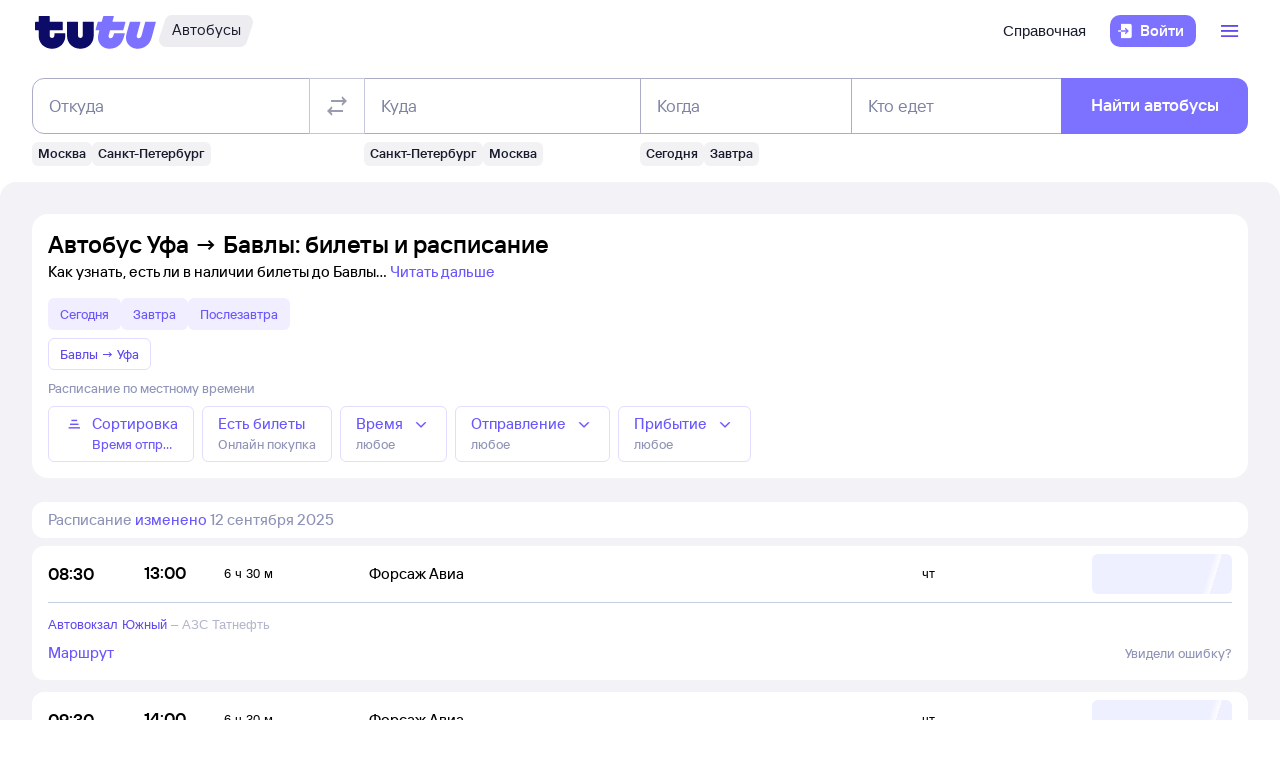

--- FILE ---
content_type: text/html; charset=utf-8
request_url: https://bus.tutu.ru/raspisanie/gorod_Ufa/gorod_Bavly/
body_size: 37810
content:
<!DOCTYPE html><html lang="ru-RU"><head><meta charSet="utf-8" data-next-head=""/><meta name="viewport" content="width=device-width, height=device-height, user-scalable=no, initial-scale=1, minimum-scale=1" data-next-head=""/><script async="" src="https://cdn1.tu-tu.ru/lib-assets/@tutu/frontmetrics@1.5.0/frontmetrics.min.js" data-project="bus-frontend/bus-frontend-seo" data-api-url="https://frontmetrics.tutu.ru/api/v1/metrics"></script><title data-next-head="">Билеты на автобус Уфа - Бавлы, расписание, цены, покупка онлайн</title><meta name="description" content="Расписание автобусов Уфа — Бавлы на 2026 год. Официальные билеты автовокзалов и перевозчиков, время отправления, наличие мест и цена билетов на автобус из Уфы в Бавлы." data-next-head=""/><meta name="og:description" content="Расписание автобусов Уфа — Бавлы на 2026 год. Официальные билеты автовокзалов и перевозчиков, время отправления, наличие мест и цена билетов на автобус из Уфы в Бавлы." data-next-head=""/><link rel="alternate" href="https://bus.tutu.ru/raspisanie/gorod_Ufa/gorod_Bavly/" hrefLang="ru" data-next-head=""/><link rel="alternate" href="https://by.tutu.travel/bus/raspisanie/gorod_Ufa/gorod_Bavly/" hrefLang="ru-by" data-next-head=""/><link rel="canonical" href="https://bus.tutu.ru/raspisanie/gorod_Ufa/gorod_Bavly/" data-next-head=""/><link rel="preload" href="https://cdn1.tu-tu.ru/lib-assets/@tutu/order-icons@1.9.7/TutuMIcons.woff2?t=1760529476150" as="font" type="font/woff2" crossorigin="anonymous"/><meta name="theme-color" content="#ffffff"/><link rel="apple-touch-icon" sizes="180x180" href="https://cdn1.tu-tu.ru/lib-assets/@tutu-react/favicon@1.2.4/apple_touch_icon.png"/><link rel="icon" sizes="32x32" href="https://cdn1.tu-tu.ru/lib-assets/@tutu-react/favicon@1.2.4/favicon.ico"/><link rel="icon" type="image/svg+xml" sizes="any" href="https://cdn1.tu-tu.ru/lib-assets/@tutu-react/favicon@1.2.4/favicon.svg"/><link rel="manifest" href="https://cdn1.tu-tu.ru/lib-assets/@tutu-react/favicon@1.2.4/site.webmanifest"/><link rel="preload" href="https://cdn1.tu-tu.ru/bus/_next/static/chunks/pages/_app.d5c8ca80.css" as="style"/><link rel="preload" href="https://cdn1.tu-tu.ru/bus/_next/static/chunks/272.23652d32.css" as="style"/><link rel="preload" href="https://cdn1.tu-tu.ru/bus/_next/static/chunks/302.b5fd8b68.css" as="style"/><link rel="preload" href="https://cdn1.tu-tu.ru/bus/_next/static/chunks/pages/raspisanie/%5BstartCity%5D/%5BendCity%5D.80f6a9c7.css" as="style"/><meta name="sentry-trace" content="59b9fe080eccea0900525eae607a2cdd-39379e2952a166a9"/><meta name="baggage" content="sentry-environment=production,sentry-public_key=898b2f6e418f4265a4964277907e2d39,sentry-trace_id=59b9fe080eccea0900525eae607a2cdd"/><link rel="stylesheet" href="/_next/static/order.css?v=5.3.2"/><script src="/avtovokzaly/env.js"></script><script src="https://cdn1.tu-tu.ru/lib-assets/@tutu/kite@3.83.0/theme-switcher.js" data-style="on-white"></script><link rel="stylesheet" href="https://cdn1.tu-tu.ru/lib-assets/@tutu/kite@3.83.0/index.css"/><link rel="stylesheet" href="https://cdn1.tu-tu.ru/lib-assets/@tutu/kite@3.83.0/media-minWidth576.css" media="screen and (min-width:576px)"/><link rel="stylesheet" href="https://cdn1.tu-tu.ru/lib-assets/@tutu/kite@3.83.0/media-minWidth768.css" media="screen and (min-width:768px)"/><link rel="stylesheet" href="https://cdn1.tu-tu.ru/lib-assets/@tutu/kite@3.83.0/media-minWidth992.css" media="screen and (min-width:992px)"/><link rel="stylesheet" href="https://cdn1.tu-tu.ru/lib-assets/@tutu/kite@3.83.0/media-minWidth1200.css" media="screen and (min-width:1200px)"/><link rel="stylesheet" href="https://cdn1.tu-tu.ru/lib-assets/@tutu/kite@3.83.0/media-minWidth1400.css" media="screen and (min-width:1400px)"/><link rel="stylesheet" href="https://cdn1.tu-tu.ru/lib-assets/@tutu/order-icons@1.9.7/icons.css"/><link rel="stylesheet" href="https://cdn1.tu-tu.ru/bus/_next/static/chunks/pages/_app.d5c8ca80.css" data-n-g=""/><link rel="stylesheet" href="https://cdn1.tu-tu.ru/bus/_next/static/chunks/272.23652d32.css" data-n-p=""/><link rel="stylesheet" href="https://cdn1.tu-tu.ru/bus/_next/static/chunks/302.b5fd8b68.css" data-n-p=""/><link rel="stylesheet" href="https://cdn1.tu-tu.ru/bus/_next/static/chunks/pages/raspisanie/%5BstartCity%5D/%5BendCity%5D.80f6a9c7.css" data-n-p=""/><noscript data-n-css=""></noscript><script defer="" noModule="" src="https://cdn1.tu-tu.ru/bus/_next/static/chunks/polyfills-42372ed130431b0a.js"></script><script src="https://cdn1.tu-tu.ru/bus/_next/static/chunks/webpack-0c6dd0f86cc537cb.js" defer=""></script><script src="https://cdn1.tu-tu.ru/bus/_next/static/chunks/framework-0ce965f68276bad7.js" defer=""></script><script src="https://cdn1.tu-tu.ru/bus/_next/static/chunks/main-25e580c965c7aad8.js" defer=""></script><script src="https://cdn1.tu-tu.ru/bus/_next/static/chunks/pages/_app-3abe850fb122e556.js" defer=""></script><script src="https://cdn1.tu-tu.ru/bus/_next/static/chunks/0b2e74c3-94d5df4f9983286e.js" defer=""></script><script src="https://cdn1.tu-tu.ru/bus/_next/static/chunks/272-1a9fbf2b26fc7e01.js" defer=""></script><script src="https://cdn1.tu-tu.ru/bus/_next/static/chunks/671-6cffd8a764a3d27a.js" defer=""></script><script src="https://cdn1.tu-tu.ru/bus/_next/static/chunks/873-ebc2efcc616ff424.js" defer=""></script><script src="https://cdn1.tu-tu.ru/bus/_next/static/chunks/506-ea0362c0d0ec894b.js" defer=""></script><script src="https://cdn1.tu-tu.ru/bus/_next/static/chunks/447-efeb783af5defaea.js" defer=""></script><script src="https://cdn1.tu-tu.ru/bus/_next/static/chunks/864-f3f764df5ae8f18c.js" defer=""></script><script src="https://cdn1.tu-tu.ru/bus/_next/static/chunks/289-deae94bb4751cbf4.js" defer=""></script><script src="https://cdn1.tu-tu.ru/bus/_next/static/chunks/302-d82394eaefc36195.js" defer=""></script><script src="https://cdn1.tu-tu.ru/bus/_next/static/chunks/pages/raspisanie/%5BstartCity%5D/%5BendCity%5D-ebfade360997f960.js" defer=""></script><script src="https://cdn1.tu-tu.ru/bus/_next/static/whKbC1h19tHRGPPuM98W4/_buildManifest.js" defer=""></script><script src="https://cdn1.tu-tu.ru/bus/_next/static/whKbC1h19tHRGPPuM98W4/_ssgManifest.js" defer=""></script></head><body><script type="text/javascript" async="" src="https://ux.tutu.ru/preloader.js?page_name=bus_schedule_without_date_rus_url&amp;spa=1"></script><div id="__next"><div class="jqsDWByvhaQrLC7b"><header class="b0LUmI4JcwcfLq2L paddingBottom200_ba13a613 paddingTop200_ba13a613" data-theme="light" aria-label="header" data-ti="header"><div class="mainLayoutContainer_30311c0b" data-ti="main-layout-container"><div class="mainLayoutRow_c99c4ed5" data-ti="header-navigation"><div class="OLe5qlDBBo6EbSDT col_8134914a col2_8134914a" data-ti="main-layout-col" style="display:inline-flex"><a href="https://www.tutu.ru" aria-label="Логотип" class="OLe5qlDBBo6EbSDT" data-ti="header-logo"><svg xmlns="http://www.w3.org/2000/svg" viewBox="0 0 128 48" class="logo_03cd2841 logoPrimaryHoverable_03cd2841 dNone_c33e5c78 dLgBlock_c33e5c78" data-ti="logo" font-size="46" width="127" href="https://www.tutu.ru"><path class="logoPrimaryLeft_03cd2841" d="M11.54 40.752c2.112 1.152 4.48 1.728 7.104 1.728 2.624 0 4.976-.576 7.056-1.728 2.112-1.152 3.76-2.736 4.944-4.752 1.216-2.048 1.824-4.368 1.824-6.96v-2.256a.46.46 0 0 0-.144-.336.46.46 0 0 0-.336-.144H21.572a.46.46 0 0 0-.336.144.46.46 0 0 0-.144.336v1.824c0 .832-.24 1.488-.72 1.968-.448.448-1.024.672-1.728.672a2.444 2.444 0 0 1-1.728-.672c-.48-.48-.72-1.136-.72-1.968v-4.8a.46.46 0 0 1 .144-.336.46.46 0 0 1 .336-.144h12.768a.46.46 0 0 0 .336-.144.46.46 0 0 0 .144-.336v-7.92a.46.46 0 0 0-.144-.336.46.46 0 0 0-.336-.144H16.676a.46.46 0 0 1-.336-.144.46.46 0 0 1-.144-.336V8.88a.46.46 0 0 0-.144-.336.46.46 0 0 0-.336-.144H5.252a.46.46 0 0 0-.336.144.46.46 0 0 0-.144.336v5.088a.46.46 0 0 1-.144.336.46.46 0 0 1-.336.144H1.46a.46.46 0 0 0-.336.144.46.46 0 0 0-.144.336v7.92c0 .128.048.24.144.336a.46.46 0 0 0 .336.144h2.832a.46.46 0 0 1 .336.144.46.46 0 0 1 .144.336v5.232c0 2.592.592 4.912 1.776 6.96 1.216 2.016 2.88 3.6 4.992 4.752Zm29.616 0c2.112 1.152 4.464 1.728 7.056 1.728 2.592 0 4.944-.576 7.056-1.728 2.112-1.152 3.776-2.752 4.992-4.8 1.216-2.048 1.824-4.352 1.824-6.912V14.88a.46.46 0 0 0-.144-.336.46.46 0 0 0-.336-.144H51.14a.46.46 0 0 0-.336.144.46.46 0 0 0-.144.336v13.728c0 .832-.24 1.488-.72 1.968a2.444 2.444 0 0 1-1.728.672 2.444 2.444 0 0 1-1.728-.672c-.48-.48-.72-1.136-.72-1.968V14.88a.46.46 0 0 0-.144-.336.46.46 0 0 0-.336-.144H34.82a.46.46 0 0 0-.336.144.46.46 0 0 0-.144.336v14.16c0 2.56.608 4.864 1.824 6.912 1.216 2.048 2.88 3.648 4.992 4.8Z"></path><path class="logoPrimaryRight_03cd2841" d="M72.47 40.992c1.855.992 3.951 1.488 6.287 1.488 3.552 0 6.608-1.008 9.168-3.024 2.592-2.016 4.448-4.96 5.568-8.832l1.056-3.744c.128-.416-.016-.624-.432-.624h-10.32c-.256 0-.432.144-.528.432l-.528 1.968c-.256.896-.656 1.6-1.2 2.112a2.71 2.71 0 0 1-1.92.768c-.576 0-1.056-.192-1.44-.576-.384-.416-.576-.944-.576-1.584 0-.256.048-.544.144-.864l1.296-4.8c.096-.352.304-.528.624-.528h12.816c.352 0 .576-.176.672-.528l2.064-7.68c.064-.192.048-.352-.048-.48-.064-.128-.192-.192-.384-.192H82.213c-.32 0-.48-.128-.48-.384l.048-.192 1.296-4.656c.064-.192.048-.352-.048-.48-.064-.128-.192-.192-.384-.192h-9.984c-.352 0-.576.176-.672.528l-1.344 4.944c-.096.288-.288.432-.576.432h-3.216c-.288 0-.48.144-.576.432l-2.208 7.968c-.096.32 0 .48.288.48h3.168c.288 0 .432.128.432.384l-.048.24-.72 2.736c-.384 1.44-.576 2.832-.576 4.176 0 2.272.512 4.304 1.536 6.096a11.06 11.06 0 0 0 4.32 4.176Zm29.231 0c1.824.992 3.888 1.488 6.192 1.488 3.552 0 6.64-1.024 9.264-3.072 2.656-2.08 4.496-5.008 5.52-8.784l4.224-15.648c.064-.192.048-.352-.048-.48-.064-.128-.192-.192-.384-.192h-9.984c-.352 0-.576.176-.672.528l-3.744 13.824c-.256.896-.656 1.6-1.2 2.112a2.547 2.547 0 0 1-1.872.768c-.576 0-1.056-.192-1.44-.576-.352-.384-.528-.896-.528-1.536 0-.288.048-.592.144-.912l3.648-13.536c.064-.192.048-.352-.048-.48-.064-.128-.192-.192-.384-.192h-9.984c-.352 0-.576.176-.672.528L96.47 26.544a14.518 14.518 0 0 0-.624 4.224c0 2.24.512 4.256 1.536 6.048 1.056 1.76 2.496 3.152 4.32 4.176Z"></path></svg><svg xmlns="http://www.w3.org/2000/svg" viewBox="0 0 128 48" class="logo_03cd2841 logoPrimaryHoverable_03cd2841 dBlock_c33e5c78 dLgNone_c33e5c78" data-ti="logo" font-size="36" width="80" href="https://www.tutu.ru"><path class="logoPrimaryLeft_03cd2841" d="M11.54 40.752c2.112 1.152 4.48 1.728 7.104 1.728 2.624 0 4.976-.576 7.056-1.728 2.112-1.152 3.76-2.736 4.944-4.752 1.216-2.048 1.824-4.368 1.824-6.96v-2.256a.46.46 0 0 0-.144-.336.46.46 0 0 0-.336-.144H21.572a.46.46 0 0 0-.336.144.46.46 0 0 0-.144.336v1.824c0 .832-.24 1.488-.72 1.968-.448.448-1.024.672-1.728.672a2.444 2.444 0 0 1-1.728-.672c-.48-.48-.72-1.136-.72-1.968v-4.8a.46.46 0 0 1 .144-.336.46.46 0 0 1 .336-.144h12.768a.46.46 0 0 0 .336-.144.46.46 0 0 0 .144-.336v-7.92a.46.46 0 0 0-.144-.336.46.46 0 0 0-.336-.144H16.676a.46.46 0 0 1-.336-.144.46.46 0 0 1-.144-.336V8.88a.46.46 0 0 0-.144-.336.46.46 0 0 0-.336-.144H5.252a.46.46 0 0 0-.336.144.46.46 0 0 0-.144.336v5.088a.46.46 0 0 1-.144.336.46.46 0 0 1-.336.144H1.46a.46.46 0 0 0-.336.144.46.46 0 0 0-.144.336v7.92c0 .128.048.24.144.336a.46.46 0 0 0 .336.144h2.832a.46.46 0 0 1 .336.144.46.46 0 0 1 .144.336v5.232c0 2.592.592 4.912 1.776 6.96 1.216 2.016 2.88 3.6 4.992 4.752Zm29.616 0c2.112 1.152 4.464 1.728 7.056 1.728 2.592 0 4.944-.576 7.056-1.728 2.112-1.152 3.776-2.752 4.992-4.8 1.216-2.048 1.824-4.352 1.824-6.912V14.88a.46.46 0 0 0-.144-.336.46.46 0 0 0-.336-.144H51.14a.46.46 0 0 0-.336.144.46.46 0 0 0-.144.336v13.728c0 .832-.24 1.488-.72 1.968a2.444 2.444 0 0 1-1.728.672 2.444 2.444 0 0 1-1.728-.672c-.48-.48-.72-1.136-.72-1.968V14.88a.46.46 0 0 0-.144-.336.46.46 0 0 0-.336-.144H34.82a.46.46 0 0 0-.336.144.46.46 0 0 0-.144.336v14.16c0 2.56.608 4.864 1.824 6.912 1.216 2.048 2.88 3.648 4.992 4.8Z"></path><path class="logoPrimaryRight_03cd2841" d="M72.47 40.992c1.855.992 3.951 1.488 6.287 1.488 3.552 0 6.608-1.008 9.168-3.024 2.592-2.016 4.448-4.96 5.568-8.832l1.056-3.744c.128-.416-.016-.624-.432-.624h-10.32c-.256 0-.432.144-.528.432l-.528 1.968c-.256.896-.656 1.6-1.2 2.112a2.71 2.71 0 0 1-1.92.768c-.576 0-1.056-.192-1.44-.576-.384-.416-.576-.944-.576-1.584 0-.256.048-.544.144-.864l1.296-4.8c.096-.352.304-.528.624-.528h12.816c.352 0 .576-.176.672-.528l2.064-7.68c.064-.192.048-.352-.048-.48-.064-.128-.192-.192-.384-.192H82.213c-.32 0-.48-.128-.48-.384l.048-.192 1.296-4.656c.064-.192.048-.352-.048-.48-.064-.128-.192-.192-.384-.192h-9.984c-.352 0-.576.176-.672.528l-1.344 4.944c-.096.288-.288.432-.576.432h-3.216c-.288 0-.48.144-.576.432l-2.208 7.968c-.096.32 0 .48.288.48h3.168c.288 0 .432.128.432.384l-.048.24-.72 2.736c-.384 1.44-.576 2.832-.576 4.176 0 2.272.512 4.304 1.536 6.096a11.06 11.06 0 0 0 4.32 4.176Zm29.231 0c1.824.992 3.888 1.488 6.192 1.488 3.552 0 6.64-1.024 9.264-3.072 2.656-2.08 4.496-5.008 5.52-8.784l4.224-15.648c.064-.192.048-.352-.048-.48-.064-.128-.192-.192-.384-.192h-9.984c-.352 0-.576.176-.672.528l-3.744 13.824c-.256.896-.656 1.6-1.2 2.112a2.547 2.547 0 0 1-1.872.768c-.576 0-1.056-.192-1.44-.576-.352-.384-.528-.896-.528-1.536 0-.288.048-.592.144-.912l3.648-13.536c.064-.192.048-.352-.048-.48-.064-.128-.192-.192-.384-.192h-9.984c-.352 0-.576.176-.672.528L96.47 26.544a14.518 14.518 0 0 0-.624 4.224c0 2.24.512 4.256 1.536 6.048 1.056 1.76 2.496 3.152 4.32 4.176Z"></path></svg></a><a href="/" class="gdvm3FEg3p4XuiMu" aria-label="Автобусы" data-ti="header-product-tag"><div class="badgeWrapper_4cb3cd91 size200_4cb3cd91 sizeSm400_4cb3cd91 badgeWrapperTilt_4cb3cd91 tLSg1mTF1g7N3yLh" data-ti="badge"><div class="leftTiltWrapper_4cb3cd91"><svg xmlns="http://www.w3.org/2000/svg" width="13" height="32" viewBox="0 0 13 32" preserveAspectRatio="xMidYMid slice" class="badgeBorderOverlayNeutral_4cb3cd91"><path d="M13 32H6.98207C2.22005 32 -1.14251 27.2448 0.363371 22.6402L6.1773 4.86238C7.12693 1.95861 9.793 0 12.796 0H13V32Z"></path></svg></div><div class="panel_e3343f20 primary_e3343f20 topLeftRoundedFalse_e3343f20 topRightRoundedFalse_e3343f20 bottomLeftRoundedFalse_e3343f20 bottomRightRoundedFalse_e3343f20     paddingTop0_ba13a613 paddingRight0_ba13a613 paddingBottom0_ba13a613 paddingLeft0_ba13a613 badgePanel_4cb3cd91 badgePanelColorOverlayNeutral_4cb3cd91 labelOnly_4cb3cd91 badgePanelTilt_4cb3cd91" data-ti="panel"><span class="badgeValue_4cb3cd91 textNeutralPrimary_4264952d typoCompact400Normal_fa28d45d typoSmCompact500Normal_fa28d45d">Автобусы</span></div><div class="rightTiltWrapper_4cb3cd91"><svg xmlns="http://www.w3.org/2000/svg" width="13" height="32" viewBox="0 0 13 32" preserveAspectRatio="xMidYMid slice" class="badgeBorderOverlayNeutral_4cb3cd91"><path d="M13 32H6.98207C2.22005 32 -1.14251 27.2448 0.363371 22.6402L6.1773 4.86238C7.12693 1.95861 9.793 0 12.796 0H13V32Z"></path></svg></div></div></a></div><ul class="dFlex_c33e5c78 justifyContentEnd_9eca936f alignItemsCenter_9eca936f col_8134914a col10_8134914a" data-ti="main-layout-col"><li class="listStyleTypeNone_a271cd6a marginRight450_ba13a613" data-ti="li"><ul class="dFlex_c33e5c78 justifyContentEnd_9eca936f gap450_ba13a613"><li class="listStyleTypeNone_a271cd6a dNone_c33e5c78 dLgFlex_c33e5c78 alignItemsCenter_9eca936f gap100_ba13a613" data-ti="li"><a class="link_5dc7da11 textNeutralPrimary_4264952d CVpKZuKgj24ioGx9" data-ti="link" target="_blank" href="https://www.tutu.ru/2read/bus/">Справочная</a></li></ul></li><li class="listStyleTypeNone_a271cd6a" data-ti="li"><button class="typoCompact500Accent_fa28d45d button_7def21ab generalPrimary_7def21ab layout300_7def21ab contentWithAddonList300_7def21ab" data-ti="login-button" type="button"><div class="contentWrapper_7def21ab gap300_7def21ab"><span class="addon_7def21ab addonXs_7def21ab"><span class="richIcon_966f38e3 size_500_966f38e3 shapeNoShape_966f38e3 styleNeutralPrimary_966f38e3" data-ti="rich-icon"><i class="oim-door-arrow-right icon_966f38e3"></i></span></span><span class="contentListWithAddon300_7def21ab contentListWithAddon_7def21ab buttonSingleLineText_7def21ab"><span data-ti="label-value-label" class="labelValue_374910ba labelValueControl_8721a0ac controlVariant_8721a0ac paragraphMedium_8721a0ac kite-label-value defaultVariantParagraphMedium_374910ba expandedFalse_374910ba typoText500Normal_fa28d45d withMaxLines_374910ba labelOnly_374910ba textStart_22e3feb2 accent_374910ba"><span class="label_374910ba typoCompact500Accent_fa28d45d label_8721a0ac textStart_22e3feb2 textClamp_8721a0ac label_7def21ab" style="--max-lines:1;--max-lines-sm:1;--max-lines-md:1;--max-lines-lg:1;--max-lines-xl:1;--max-lines-xxl:1">Войти</span></span></span></div></button></li><li class="listStyleTypeNone_a271cd6a uCpR1AYj0MnwcBov dFlex_c33e5c78 alignItemsCenter_9eca936f marginLeft350_ba13a613" data-ti="li"><div class="dFlex_c33e5c78 dLgFlex_c33e5c78"><div data-ti="header-menu"><div class="LgcaLHwcDIklZMBY" data-ti="header-open-menu"><button aria-label="Открыть меню" class="typoCompact500Accent_fa28d45d button_7def21ab generalSecondary_7def21ab circle_7def21ab layout400_7def21ab dNone_c33e5c78 contentIcon400_7def21ab" data-ti="button" type="button"><div class="contentWrapper_7def21ab gap400_7def21ab"><span class="addon_7def21ab addonXs_7def21ab"><span class="richIcon_966f38e3 size_200_966f38e3 shapeNoShape_966f38e3 styleBrand_966f38e3" data-ti="rich-icon"><i class="oim-person-circle_outline icon_966f38e3"></i></span></span></div></button><button type="button" data-ti="flex-button" aria-label="Открыть меню" class="flexButton_236f8376 layout600_236f8376 textBrandPrimary_4264952d typoText600Normal_fa28d45d accent_236f8376"><span class="richIcon_966f38e3 size_200_966f38e3 shapeNoShape_966f38e3" data-ti="rich-icon"><i class="oim-line-3-horizontal_outline icon_966f38e3"></i></span><span class="label_236f8376"></span></button></div><nav class="panel_e3343f20 primary_e3343f20 topLeftRoundedTrue_e3343f20 topRightRoundedTrue_e3343f20 bottomLeftRoundedTrue_e3343f20 bottomRightRoundedTrue_e3343f20 topLeftLg500_e3343f20 topRightLg500_e3343f20 bottomLeft500_e3343f20 bottomRight500_e3343f20 paddingTop200_ba13a613 paddingRight350_ba13a613 paddingBottom200_ba13a613 paddingLeft350_ba13a613 vXoR_qBwb4w8c6rn marginTop350_ba13a613 marginTopLg350_ba13a613 dNone_c33e5c78" data-ti="header-dropdown-menu" data-theme="light"><ul role="menu" tabindex="-1"><li class="listStyleTypeNone_a271cd6a" data-ti="menu-item" role="menuitem" data-ti-key="wallet"><a href="https://my.tutu.ru/wallet/" class="tOYl5Fi3f8LTvErl"><div data-ti="cell" class="cell_7f318701 layout200_7f318701 list450_7f318701 addon200_7f318701 alternative_7f318701 listSizeContrastMediumPlain_7f318701"><div data-ti="cell-addon" class="addon_7f318701"><span class="richIcon_966f38e3 size_200_966f38e3 shapeNoShape_966f38e3 styleBrand_966f38e3" data-ti="rich-icon"><i class="oim-ruble-sign icon_966f38e3"></i></span></div><span data-ti="label-value-label" class="labelValue_374910ba kite-label-value kite-label-value-emphasized defaultVariantParagraphMediumCompact_374910ba typoCompact500Normal_fa28d45d labelOnly_374910ba textStart_22e3feb2 noAccent_374910ba">Кошелёк</span></div></a></li><div class="Separator_ca040de1 neutralSecondary_ca040de1 horizontal_ca040de1 marginTop200_ba13a613 marginBottom200_ba13a613" data-ti="separator-horizontal"></div><li class="listStyleTypeNone_a271cd6a" data-ti="menu-item" role="menuitem" data-ti-key="avia"><a href="https://avia.tutu.ru/" class="tOYl5Fi3f8LTvErl"><div data-ti="cell" class="cell_7f318701 layout200_7f318701 list450_7f318701 addon200_7f318701 alternative_7f318701 listSizeContrastMediumPlain_7f318701"><div data-ti="cell-addon" class="addon_7f318701"><span class="richIcon_966f38e3 size_200_966f38e3 shapeNoShape_966f38e3 styleBrand_966f38e3" data-ti="rich-icon"><i class="oim-plane icon_966f38e3"></i></span></div><span data-ti="label-value-label" class="labelValue_374910ba kite-label-value kite-label-value-emphasized defaultVariantParagraphMediumCompact_374910ba typoCompact500Normal_fa28d45d labelOnly_374910ba textStart_22e3feb2 noAccent_374910ba">Авиабилеты</span></div></a></li><li class="listStyleTypeNone_a271cd6a" data-ti="menu-item" role="menuitem" data-ti-key="train"><a href="https://www.tutu.ru/poezda/" class="tOYl5Fi3f8LTvErl"><div data-ti="cell" class="cell_7f318701 layout200_7f318701 list450_7f318701 addon200_7f318701 alternative_7f318701 listSizeContrastMediumPlain_7f318701"><div data-ti="cell-addon" class="addon_7f318701"><span class="richIcon_966f38e3 size_200_966f38e3 shapeNoShape_966f38e3 styleBrand_966f38e3" data-ti="rich-icon"><i class="oim-train icon_966f38e3"></i></span></div><span data-ti="label-value-label" class="labelValue_374910ba kite-label-value kite-label-value-emphasized defaultVariantParagraphMediumCompact_374910ba typoCompact500Normal_fa28d45d labelOnly_374910ba textStart_22e3feb2 noAccent_374910ba">Ж/д билеты</span></div></a></li><li class="listStyleTypeNone_a271cd6a" data-ti="menu-item" role="menuitem" data-ti-key="bus"><a href="/" class="tOYl5Fi3f8LTvErl"><div data-ti="cell" class="cell_7f318701 layout200_7f318701 list450_7f318701 addon200_7f318701 alternative_7f318701 listSizeContrastMediumPlain_7f318701"><div data-ti="cell-addon" class="addon_7f318701"><span class="richIcon_966f38e3 size_200_966f38e3 shapeNoShape_966f38e3 styleBrand_966f38e3" data-ti="rich-icon"><i class="oim-bus icon_966f38e3"></i></span></div><span data-ti="label-value-label" class="labelValue_374910ba kite-label-value kite-label-value-emphasized defaultVariantParagraphMediumCompact_374910ba typoCompact500Normal_fa28d45d labelOnly_374910ba textStart_22e3feb2 noAccent_374910ba">Автобусы</span></div></a></li><li class="listStyleTypeNone_a271cd6a" data-ti="menu-item" role="menuitem" data-ti-key="hotels"><a href="https://hotel.tutu.ru/" class="tOYl5Fi3f8LTvErl"><div data-ti="cell" class="cell_7f318701 layout200_7f318701 list450_7f318701 addon200_7f318701 alternative_7f318701 listSizeContrastMediumPlain_7f318701"><div data-ti="cell-addon" class="addon_7f318701"><span class="richIcon_966f38e3 size_200_966f38e3 shapeNoShape_966f38e3 styleBrand_966f38e3" data-ti="rich-icon"><i class="oim-bed-double icon_966f38e3"></i></span></div><span data-ti="label-value-label" class="labelValue_374910ba kite-label-value kite-label-value-emphasized defaultVariantParagraphMediumCompact_374910ba typoCompact500Normal_fa28d45d labelOnly_374910ba textStart_22e3feb2 noAccent_374910ba">Отели</span></div></a></li><li class="listStyleTypeNone_a271cd6a" data-ti="menu-item" role="menuitem" data-ti-key="etrain"><a href="https://www.tutu.ru/prigorod/" class="tOYl5Fi3f8LTvErl"><div data-ti="cell" class="cell_7f318701 layout200_7f318701 list450_7f318701 addon200_7f318701 alternative_7f318701 listSizeContrastMediumPlain_7f318701"><div data-ti="cell-addon" class="addon_7f318701"><span class="richIcon_966f38e3 size_200_966f38e3 shapeNoShape_966f38e3 styleBrand_966f38e3" data-ti="rich-icon"><i class="oim-etrain icon_966f38e3"></i></span></div><span data-ti="label-value-label" class="labelValue_374910ba kite-label-value kite-label-value-emphasized defaultVariantParagraphMediumCompact_374910ba typoCompact500Normal_fa28d45d labelOnly_374910ba textStart_22e3feb2 noAccent_374910ba">Электрички</span></div></a></li><li class="listStyleTypeNone_a271cd6a" data-ti="menu-item" role="menuitem" data-ti-key="tours"><a href="https://tours.tutu.ru/" class="tOYl5Fi3f8LTvErl"><div data-ti="cell" class="cell_7f318701 layout200_7f318701 list450_7f318701 addon200_7f318701 alternative_7f318701 listSizeContrastMediumPlain_7f318701"><div data-ti="cell-addon" class="addon_7f318701"><span class="richIcon_966f38e3 size_200_966f38e3 shapeNoShape_966f38e3 styleBrand_966f38e3" data-ti="rich-icon"><i class="oim-island-palms icon_966f38e3"></i></span></div><span data-ti="label-value-label" class="labelValue_374910ba kite-label-value kite-label-value-emphasized defaultVariantParagraphMediumCompact_374910ba typoCompact500Normal_fa28d45d labelOnly_374910ba textStart_22e3feb2 noAccent_374910ba">Туры</span></div></a></li><li class="listStyleTypeNone_a271cd6a" data-ti="menu-item" role="menuitem" data-ti-key="aeroexpress"><a href="https://aeroexpress.tutu.ru/" class="tOYl5Fi3f8LTvErl"><div data-ti="cell" class="cell_7f318701 layout200_7f318701 list450_7f318701 addon200_7f318701 alternative_7f318701 listSizeContrastMediumPlain_7f318701"><div data-ti="cell-addon" class="addon_7f318701"><span class="richIcon_966f38e3 size_200_966f38e3 shapeNoShape_966f38e3 styleBrand_966f38e3" data-ti="rich-icon"><i class="oim-logo-aeroexpress icon_966f38e3"></i></span></div><span data-ti="label-value-label" class="labelValue_374910ba kite-label-value kite-label-value-emphasized defaultVariantParagraphMediumCompact_374910ba typoCompact500Normal_fa28d45d labelOnly_374910ba textStart_22e3feb2 noAccent_374910ba">Аэроэкспрессы</span></div></a></li><div class="Separator_ca040de1 neutralSecondary_ca040de1 horizontal_ca040de1 marginTop200_ba13a613 marginBottom200_ba13a613 dBlock_c33e5c78 dLgNone_c33e5c78" data-ti="separator-horizontal"></div><li class="listStyleTypeNone_a271cd6a dBlock_c33e5c78 dLgNone_c33e5c78" data-ti="menu-item" role="menuitem" data-ti-key="extraSecondary"><a href="https://www.tutu.ru/2read/bus/" class="tOYl5Fi3f8LTvErl dInline_c33e5c78"><div data-ti="cell" class="cell_7f318701 dInlineFlex_c33e5c78 layout200_7f318701 list450_7f318701 addon200_7f318701 alternative_7f318701 listSizeContrastMediumPlain_7f318701"><span data-ti="label-value-label" class="labelValue_374910ba kite-label-value kite-label-value-emphasized defaultVariantParagraphMediumCompact_374910ba typoCompact500Normal_fa28d45d labelOnly_374910ba textStart_22e3feb2 noAccent_374910ba">Справочная</span></div></a></li><div class="dNone_c33e5c78 dLgNone_c33e5c78"><div class="Separator_ca040de1 neutralSecondary_ca040de1 horizontal_ca040de1 marginTop200_ba13a613 marginBottom200_ba13a613" data-ti="separator-horizontal"></div><li class="listStyleTypeNone_a271cd6a" data-ti="menu-item" role="menuitem" data-ti-key="reference"><a href="https://www.tutu.ru/2read/" class="tOYl5Fi3f8LTvErl dInline_c33e5c78"><div data-ti="cell" class="cell_7f318701 layout200_7f318701 list450_7f318701 addon200_7f318701 listSizeContrastMediumPlain_7f318701"><span data-ti="label-value-label" class="labelValue_374910ba kite-label-value kite-label-value-emphasized defaultVariantParagraphMediumCompact_374910ba typoCompact500Normal_fa28d45d labelOnly_374910ba textStart_22e3feb2 noAccent_374910ba">Справочная</span></div></a></li><li class="listStyleTypeNone_a271cd6a" data-ti="menu-item" role="menuitem" data-ti-key="geo"><a href="https://www.tutu.ru/geo/" class="tOYl5Fi3f8LTvErl dInline_c33e5c78"><div data-ti="cell" class="cell_7f318701 layout200_7f318701 list450_7f318701 addon200_7f318701 listSizeContrastMediumPlain_7f318701"><span data-ti="label-value-label" class="labelValue_374910ba kite-label-value kite-label-value-emphasized defaultVariantParagraphMediumCompact_374910ba typoCompact500Normal_fa28d45d labelOnly_374910ba textStart_22e3feb2 noAccent_374910ba">Путеводитель</span></div></a></li></div></ul></nav></div></div></li></ul></div></div></header><div class="panel_e3343f20 primary_e3343f20 topLeftRoundedTrue_e3343f20 topRightRoundedTrue_e3343f20 bottomLeftRoundedTrue_e3343f20 bottomRightRoundedTrue_e3343f20 topLeft500_e3343f20 topRight500_e3343f20 bottomLeft500_e3343f20 bottomRight500_e3343f20 paddingTop350_ba13a613 paddingRight0_ba13a613 paddingBottom350_ba13a613 paddingLeft0_ba13a613" data-ti="panel"><div class="mainLayoutContainer_30311c0b" data-ti="main-layout-container"><div class="size600_f84e3c97 layoutVertical_f84e3c97 layoutXlHorizontal_f84e3c97" data-ti="bus-search-form"><div class="wmcJFjS6p2U77lu3"><div class="z4ZGRlIJmn4lpBJx marginBottomLg_f84e3c97 marginNoneXl_f84e3c97"><div class="_Og4Y2zlshUlG2YL" data-ti="departure-suggest"><div class=""><div class="root_a662c590 rootEmpty_a662c590 size600_a662c590 formGroupElement_f84e3c97 positionTop_f84e3c97 positionLgLeft_f84e3c97 withLabel_a662c590" data-ti="input-root"><label class="main_a662c590"><input class="input_a662c590 truncate_a662c590 typoCompact600Accent_fa28d45d withLabel_a662c590" type="text" placeholder=" " data-ti="input" tabindex="0" value=""/><span data-ti="input-label" class="label_a662c590 truncate_a662c590 typoText400Normal_fa28d45d withLabel_a662c590">Откуда</span></label><div class="addon_a662c590 controlAddon_a662c590 controlAddonValue_a662c590" role="button" data-ti="input-clear-icon"><span class="richIcon_966f38e3 size_200_966f38e3 shapeNoShape_966f38e3 styleNeutralSecondary_966f38e3 clearIcon_a662c590" data-ti="rich-icon"><i class="oim-cross-circle icon_966f38e3"></i></span></div></div></div><div class="dNone_c33e5c78 dXlInlineFlex_c33e5c78 marginTop200_ba13a613 gap100_ba13a613"><button class="typoCompact400Accent_fa28d45d button_7def21ab generalSecondaryNeutral_7def21ab layout200_7def21ab buttonDefault200_7def21ab" data-ti="fromHint" type="button"><div class="contentWrapper_7def21ab">Москва</div></button><button class="typoCompact400Accent_fa28d45d button_7def21ab generalSecondaryNeutral_7def21ab layout200_7def21ab buttonDefault200_7def21ab" data-ti="fromHint" type="button"><div class="contentWrapper_7def21ab">Санкт-Петербург</div></button></div></div><button aria-label="Поменять местами отправление и прибытие" tabindex="0" class="typoCompact500Accent_fa28d45d button_7def21ab specialOutlineForm_7def21ab layout400_7def21ab SijPeQ4rHEUAkBvq dInlineFlex_c33e5c78 dLgNone_c33e5c78 contentIcon400_7def21ab" data-ti="swapButton" type="button"><div class="contentWrapper_7def21ab gap400_7def21ab"><span class="addon_7def21ab addonXs_7def21ab"><span class="richIcon_966f38e3 size_500_966f38e3 shapeNoShape_966f38e3 styleNeutralPrimary_966f38e3" data-ti="rich-icon"><i class="oim-arrow-2-up-down_outline icon_966f38e3"></i></span></span></div></button><button aria-label="Поменять местами отправление и прибытие" tabindex="0" class="typoCompact600Accent_fa28d45d button_7def21ab specialOutlineForm_7def21ab layout600_7def21ab SijPeQ4rHEUAkBvq dNone_c33e5c78 dLgInlineFlex_c33e5c78 formGroupElement_f84e3c97 positionLgMiddleHorizontal_f84e3c97 contentIcon600_7def21ab" data-ti="swapButton" type="button"><div class="contentWrapper_7def21ab gap600_7def21ab"><span class="addon_7def21ab addonXs_7def21ab"><span class="richIcon_966f38e3 size_500_966f38e3 shapeNoShape_966f38e3 styleNeutralPrimary_966f38e3" data-ti="rich-icon"><i class="oim-arrow-2-left-right_outline icon_966f38e3"></i></span></span></div></button><div class="APwq3oIbo6QY4AzP" data-ti="arrival-suggest"><div class=""><div class="root_a662c590 rootEmpty_a662c590 size600_a662c590 formGroupElement_f84e3c97 positionMiddleVertical_f84e3c97 positionLgRight_f84e3c97 positionXlMiddleHorizontal_f84e3c97 withLabel_a662c590" data-ti="input-root"><label class="main_a662c590"><input class="input_a662c590 truncate_a662c590 typoCompact600Accent_fa28d45d withLabel_a662c590" type="text" placeholder=" " data-ti="input" tabindex="0" value=""/><span data-ti="input-label" class="label_a662c590 truncate_a662c590 typoText400Normal_fa28d45d withLabel_a662c590">Куда</span></label><div class="addon_a662c590 controlAddon_a662c590 controlAddonValue_a662c590" role="button" data-ti="input-clear-icon"><span class="richIcon_966f38e3 size_200_966f38e3 shapeNoShape_966f38e3 styleNeutralSecondary_966f38e3 clearIcon_a662c590" data-ti="rich-icon"><i class="oim-cross-circle icon_966f38e3"></i></span></div></div></div><div class="dNone_c33e5c78 dXlInlineFlex_c33e5c78 marginTop200_ba13a613 gap100_ba13a613"><button class="typoCompact400Accent_fa28d45d button_7def21ab generalSecondaryNeutral_7def21ab layout200_7def21ab buttonDefault200_7def21ab" data-ti="toHint" type="button"><div class="contentWrapper_7def21ab">Санкт-Петербург</div></button><button class="typoCompact400Accent_fa28d45d button_7def21ab generalSecondaryNeutral_7def21ab layout200_7def21ab buttonDefault200_7def21ab" data-ti="toHint" type="button"><div class="contentWrapper_7def21ab">Москва</div></button></div></div></div><div class="WL1FrMLFldsb978S"><div class="F7Yfrj0h9qgg54l8"><div class="phxmQhJzTaYH9mpn marginBottom_f84e3c97 marginNoneLg_f84e3c97"><div class="root_a662c590 rootEmpty_a662c590 size600_a662c590 formGroupElement_f84e3c97 positionBottom_f84e3c97 positionLgLeft_f84e3c97 positionXlMiddleHorizontal_f84e3c97 withLabel_a662c590" data-ti="trip-dates-root"><label class="main_a662c590"><input class="input_a662c590 truncate_a662c590 typoCompact600Accent_fa28d45d withLabel_a662c590" type="text" readOnly="" placeholder=" " data-ti="trip-dates" tabindex="0" value=""/><span data-ti="trip-dates-label" class="label_a662c590 truncate_a662c590 typoText400Normal_fa28d45d withLabel_a662c590">Когда</span></label><div class="addon_a662c590 controlAddon_a662c590 controlAddonHidden_a662c590 controlAddonLgHidden_a662c590" role="button" data-ti="input-clear-icon"><span class="richIcon_966f38e3 size_200_966f38e3 shapeNoShape_966f38e3 styleNeutralSecondary_966f38e3 clearIcon_a662c590" data-ti="rich-icon"><i class="oim-cross-circle icon_966f38e3"></i></span></div></div></div><div class="dNone_c33e5c78 dXlInlineFlex_c33e5c78 marginTop200_ba13a613 gap100_ba13a613"><button class="typoCompact400Accent_fa28d45d button_7def21ab generalSecondaryNeutral_7def21ab layout200_7def21ab buttonDefault200_7def21ab" data-ti="button" type="button"><div class="contentWrapper_7def21ab">Сегодня</div></button><button class="typoCompact400Accent_fa28d45d button_7def21ab generalSecondaryNeutral_7def21ab layout200_7def21ab buttonDefault200_7def21ab" data-ti="button" type="button"><div class="contentWrapper_7def21ab">Завтра</div></button></div></div><div class="Kh22S4shYjGFrAws marginBottom300_ba13a613 marginBottomLg0_ba13a613"><div class="root_a662c590 rootEmpty_a662c590 size600_a662c590 formGroupElement_f84e3c97 positionLgMiddleHorizontal_f84e3c97 positionXlMiddleHorizontal_f84e3c97 withLabel_a662c590" data-ti="passengers_input-root"><label class="main_a662c590"><input class="input_a662c590 truncate_a662c590 typoCompact600Accent_fa28d45d withLabel_a662c590" type="text" readOnly="" placeholder=" " data-ti="passengers_input" value=""/><span data-ti="passengers_input-label" class="label_a662c590 truncate_a662c590 typoText400Normal_fa28d45d withLabel_a662c590">Кто едет</span></label><div class="addon_a662c590 controlAddon_a662c590 controlAddonHidden_a662c590" role="button" data-ti="input-clear-icon"><span class="richIcon_966f38e3 size_200_966f38e3 shapeNoShape_966f38e3 styleNeutralSecondary_966f38e3 clearIcon_a662c590" data-ti="rich-icon"><i class="oim-cross-circle icon_966f38e3"></i></span></div></div></div><div class="RDLz0d7jenc_OXSl"><button class="fullWidth_7def21ab typoCompact600Accent_fa28d45d button_7def21ab generalPrimary_7def21ab layout600_7def21ab formGroupElement_f84e3c97 positionLgRight_f84e3c97 buttonDefault600_7def21ab" data-ti="submit-button" type="button"><div class="contentWrapper_7def21ab">Найти автобусы</div></button></div></div></div></div></div></div><div class="panel_e3343f20 secondary_e3343f20 topLeftRoundedTrue_e3343f20 topRightRoundedTrue_e3343f20 bottomLeftRoundedTrue_e3343f20 bottomRightRoundedTrue_e3343f20 topLeft500_e3343f20 topRight500_e3343f20 bottomLeft500_e3343f20 bottomRight500_e3343f20 paddingTop400_ba13a613 paddingTopLg550_ba13a613 paddingRight0_ba13a613 paddingBottom400_ba13a613 paddingBottomLg550_ba13a613 paddingLeft0_ba13a613 vGGUWxfg2D8brjAt" data-ti="panel"><div class="mainLayoutContainer_30311c0b" data-ti="main-layout-container"><main class="chCc3l_9PsUXDwK7"><div class="panel_e3343f20 primary_e3343f20 topLeftRoundedTrue_e3343f20 topRightRoundedTrue_e3343f20 bottomLeftRoundedTrue_e3343f20 bottomRightRoundedTrue_e3343f20 topLeft500_e3343f20 topRight500_e3343f20 bottomLeft500_e3343f20 bottomRight500_e3343f20 paddingTop350_ba13a613 paddingRight350_ba13a613 paddingBottom350_ba13a613 paddingLeft350_ba13a613" data-ti="panel"><div data-ti="top_schedule_content" class="WxCiTKt0osokwVnj"><div><h1 class="xiaQCKkxlK8LnL1m o-text-paragraph o-text-header o-text-headerMedium" data-ti="">Автобус <!-- -->Уфа<!-- --> → <!-- -->Бавлы<!-- -->: билеты и расписание</h1><div data-ti="seo_text_header" class="mh3nQWjm5YQZsbKQ yofVhleVyUU3dg7Q"><span class="o-text-inline o-text-paragraphMedium"><span class="pOkH4DUw609v_ahv">Как узнать, есть ли в наличии билеты до Бавлы</span><span class="o-link o-link-default HtmtjyniFrwULsbg o-text-inline o-text-paragraphMedium" data-ti="seo_text_header_expand">Читать дальше</span><span class="xyb7L6sUkI99kSAy"> и сколько стоит поездка?</span></span><span class="xyb7L6sUkI99kSAy"><span class="UJPLhyGT4M09tlFe o-text-paragraph o-text-paragraphMedium">Если вы хотите найти автобусы
			из Уфы в Бавлы
			на 2026 год, на которые
			доступны билеты онлайн – выберите
			на панели фильтров кнопку «Есть билеты».
			Если этот фильтр
			не выбран, вам будет доступно
			расписание автобусов всех известных  рейсов,
			включая рейсы,
			которые проходят
			через Уфу.
			Эти рейсы
			помечены
			специальным
			символом – буква «Т»
			в цветном кружочке.</span><span class="UJPLhyGT4M09tlFe o-text-paragraph o-text-paragraphMedium">Также доступны
			дополнительные фильтры
			по времени отправления рейса:
			день-вечер-ночь-утро и пунктам отправления
			из Уфы
			и прибытия в Бавлы.
			Обычно указываются только
			автостанции и автовокзалы.</span><span class="UJPLhyGT4M09tlFe o-text-paragraph o-text-paragraphMedium">Если вам необходимо
			узнать
			 билеты на
			указанную дату,
			заполните форму поиска наверху страницы,
			указав  дату.</span><span class="UJPLhyGT4M09tlFe o-text-paragraph o-text-paragraphMedium">Для того, чтобы
			увидеть
			 промежуточные остановки
			автобуса,
			нажмите на кнопку «Маршрут» в карточке рейса.</span><span class="o-link o-link-default o-text-inline o-text-paragraphMedium" data-ti="seo_text_header_collapse">Свернуть</span></span></div></div><div class="ke_JziiS2Ex758fW"><div class="o-button" data-ti="order-button-outer"><button class="order-group-element o-button-wrapper o-button-small o-button-secondary" data-ti="order-button" variant="secondary"><div class="o-button-slotContent" data-ti="order-button-slot-content">Сегодня</div></button></div><div class="o-button" data-ti="order-button-outer"><button class="order-group-element o-button-wrapper o-button-small o-button-secondary" data-ti="order-button" variant="secondary"><div class="o-button-slotContent" data-ti="order-button-slot-content">Завтра</div></button></div><div class="o-button" data-ti="order-button-outer"><button class="order-group-element o-button-wrapper o-button-small o-button-secondary" data-ti="order-button" variant="secondary"><div class="o-button-slotContent" data-ti="order-button-slot-content">Послезавтра</div></button></div></div><div><div class="o-button" data-ti="order-button-outer"><button class="order-group-element o-button-wrapper o-button-small" data-ti="order-button"><div class="o-button-slotContent" data-ti="order-button-slot-content"><a data-ti="back_direction_link" href="/raspisanie/gorod_Bavly/gorod_Ufa/"><span class="link_5dc7da11 linksColor_5dc7da11" data-ti="kite-link">Бавлы<!-- --> → <!-- -->Уфа</span></a></div></button></div></div><span class="o-text-inline o-text-secondary o-text-paragraphSmall" data-ti="local_time_title">Расписание по местному времени</span><div class="d8KRrBGTaiE98d4t"><div class=""><div class="kHobJAspt8Y7_RmI"><div class="o-button Cfv1AJZNaRcdzJJI lc5szK7HmeQvcV7q o2_6X8EM9svcb1LM" data-ti="order-button-outer"><button class="order-group-element o-button-wrapper Mx3E6haibALzLraZ o-button-small o-button-medium-lg" data-ti="order-button"><div class="o-button-slotLeft n0ZSBmFo2KcfD2ao o-button-slotAlignCenter" data-ti="order-button-slot-icon-left"><i class="oim-line-3-horizontal-increase_outline o-icon" aria-hidden="true" style="--o-icon-color:currentColor;--o-icon-size:20px" data-ti="order-icon-actions-sorting-up"></i></div><div class="bNEYvTmBIpMW1Krd o-button-slotContent" data-ti="order-button-slot-content"><div class="rXO3r7pIQUeTLdiw"><span class="fynQtWl3CH8vvr9k o-text-inline o-text-paragraphExtraSmall o-text-paragraphMedium-lg" data-ti="name_option">Сортировка</span></div><div class="Xr9vvYvH7qMEzcIc"><span class="DazxZz_RusyQ4i4v o-text-inline o-text-paragraphExtraExtraSmall o-text-paragraphSmall-lg" data-ti="selected_options_text">Время отправления</span></div></div></button></div><div><div class="o-button Cfv1AJZNaRcdzJJI o2_6X8EM9svcb1LM" data-ti="order-button-outer"><button class="order-group-element o-button-wrapper Mx3E6haibALzLraZ o-button-small o-button-medium-lg" value="bookOnline" data-ti="order-button" name="bookOnline"><div class="bNEYvTmBIpMW1Krd o-button-slotContent" data-ti="order-button-slot-content"><div class="rXO3r7pIQUeTLdiw"><span class="fynQtWl3CH8vvr9k o-text-inline o-text-paragraphExtraSmall o-text-paragraphMedium-lg" data-ti="name_option">Есть билеты</span></div><div class="Xr9vvYvH7qMEzcIc"><span class="DazxZz_RusyQ4i4v o-text-inline o-text-secondary o-text-paragraphExtraExtraSmall o-text-paragraphSmall-lg" data-ti="options_text">Онлайн покупка</span></div></div></button></div></div><div><div class="o-button Cfv1AJZNaRcdzJJI o2_6X8EM9svcb1LM" data-ti="order-button-outer"><button class="order-group-element o-button-wrapper Mx3E6haibALzLraZ o-button-small o-button-medium-lg" data-ti="order-button"><div class="bNEYvTmBIpMW1Krd o-button-slotContent" data-ti="order-button-slot-content"><div class="rXO3r7pIQUeTLdiw"><span class="fynQtWl3CH8vvr9k o-text-inline o-text-paragraphExtraSmall o-text-paragraphMedium-lg" data-ti="name_option">Время</span></div><div class="Xr9vvYvH7qMEzcIc"><span class="DazxZz_RusyQ4i4v o-text-inline o-text-secondary o-text-paragraphExtraExtraSmall o-text-paragraphSmall-lg" data-ti="options_text">любое</span></div></div><div class="o-button-slotRight hY9zx_GFKITTOfkQ IyYR6qcM3S86nb9y y1YFU_CFuAMWBkrC o-button-slotAlignCenter" data-ti="order-button-slot-icon-rights"><i class="oim-angle-arrow-small-down_outline o-icon" aria-hidden="true" style="--o-icon-color:currentColor;--o-icon-size:20px" data-ti="order-icon-arrows-move-down"></i></div></button></div></div><div><div class="o-button Cfv1AJZNaRcdzJJI o2_6X8EM9svcb1LM" data-ti="order-button-outer"><button class="order-group-element o-button-wrapper Mx3E6haibALzLraZ o-button-small o-button-medium-lg" data-ti="order-button"><div class="bNEYvTmBIpMW1Krd o-button-slotContent" data-ti="order-button-slot-content"><div class="rXO3r7pIQUeTLdiw"><span class="fynQtWl3CH8vvr9k o-text-inline o-text-paragraphExtraSmall o-text-paragraphMedium-lg" data-ti="name_option">Отправление</span></div><div class="Xr9vvYvH7qMEzcIc"><span class="DazxZz_RusyQ4i4v o-text-inline o-text-secondary o-text-paragraphExtraExtraSmall o-text-paragraphSmall-lg" data-ti="options_text">любое</span></div></div><div class="o-button-slotRight hY9zx_GFKITTOfkQ IyYR6qcM3S86nb9y y1YFU_CFuAMWBkrC o-button-slotAlignCenter" data-ti="order-button-slot-icon-rights"><i class="oim-angle-arrow-small-down_outline o-icon" aria-hidden="true" style="--o-icon-color:currentColor;--o-icon-size:20px" data-ti="order-icon-arrows-move-down"></i></div></button></div></div><div><div class="o-button Cfv1AJZNaRcdzJJI o2_6X8EM9svcb1LM" data-ti="order-button-outer"><button class="order-group-element o-button-wrapper Mx3E6haibALzLraZ o-button-small o-button-medium-lg" data-ti="order-button"><div class="bNEYvTmBIpMW1Krd o-button-slotContent" data-ti="order-button-slot-content"><div class="rXO3r7pIQUeTLdiw"><span class="fynQtWl3CH8vvr9k o-text-inline o-text-paragraphExtraSmall o-text-paragraphMedium-lg" data-ti="name_option">Прибытие</span></div><div class="Xr9vvYvH7qMEzcIc"><span class="DazxZz_RusyQ4i4v o-text-inline o-text-secondary o-text-paragraphExtraExtraSmall o-text-paragraphSmall-lg" data-ti="options_text">любое</span></div></div><div class="o-button-slotRight hY9zx_GFKITTOfkQ IyYR6qcM3S86nb9y y1YFU_CFuAMWBkrC o-button-slotAlignCenter" data-ti="order-button-slot-icon-rights"><i class="oim-angle-arrow-small-down_outline o-icon" aria-hidden="true" style="--o-icon-color:currentColor;--o-icon-size:20px" data-ti="order-icon-arrows-move-down"></i></div></button></div></div></div></div></div></div></div><div class="_4_sHowKxgA0DqC3" data-ti="schedule_wrapper"><div class="objoqgV4fb0lNacX h4YPd91OWHYtboDV"><span class="o-text-inline o-text-secondary o-text-paragraphMedium">Расписание <span class="o-link o-link-default o-text-inline o-text-paragraphMedium" data-ti="link">изменено</span> <!-- -->12 сентября 2025</span></div><div><div itemProp="itemReviewed" itemScope="" itemType="https://schema.org/Product" data-ti="item-reviewed"><meta itemProp="name" content="Уфа – Бавлы"/><meta itemProp="description" content="Расписание автобусов Уфа – Бавлы"/><span style="width:0;height:0" itemProp="aggregateRating" itemScope="" itemType="http://schema.org/AggregateRating" data-ti="item-scope"><meta itemProp="bestRating" content="10"/><meta itemProp="ratingCount" content="2"/><meta itemProp="ratingValue" content="9.20"/></span><div itemProp="offers" itemScope="" itemType="http://schema.org/AggregateOffer" data-ti="schedule_wrapper"><div><div><meta itemProp="offerCount" content="4"/><meta itemProp="priceCurrency" content="RUB"/><meta itemProp="itemOffered" content="Билет на автобус Уфа – Бавлы"/></div><div><meta itemProp="highPrice" content="1700"/><meta itemProp="lowPrice" content="1478"/></div></div><table class="sI6SgmrrlI7aRm7n" data-ti="schedule_table"><thead class="gOibOt_0iT0yOcYI"><tr><th>Уфа<!-- --> отпр.</th><th>Бавлы<!-- --> приб.</th><th>В пути</th><th>Номер</th><th>Перевозчик</th><th>Дни</th><th>Эл.рег.</th><th>Цена</th><th>Остановки</th><th>Инфо</th><th>Маршрут</th></tr></thead><tbody itemProp="offers" class="SKECXTdo53kImDIE"><tr class="_LfAOZQkgUQQMCXb EKbrDThqhcQ_9sXi" itemScope="" itemType="http://schema.org/Offer" data-ti="offer"><td class="La6EWZ9u0goy3fEr"><span class="o-text-inline o-text-header o-text-headerSmall" data-ti="departure_time">08:30</span></td><td class="y0bI3FoSmQVtgKhn"><span class="o-text-inline o-text-header o-text-headerSmall" data-ti="arrival_time">13:00</span></td><td class="QSjBNGrLCY4fVghM"><span data-ti="duration">6 ч 30 м</span></td><td class="XWZWom1gBYsOmc5q"><div class="GVMcrz37z9Y1lRQA" data-ti="run_number"></div></td><td class="VYWTeOxd7U5iE3JI"><div class="k6TQfqomY9oZOBhG i4oYhjKv9AE5wGY_ undefined"><div class="aE586tivbs9nleTS"><span class="o-link o-link-default tGAOVPpH8CgpzOLr yO9ifedTfOw1MFfj o-text-inline o-text-paragraphMedium" data-ti="carrier_name">Форсаж Авиа</span></div></div></td><td class="lFZBFoDSU4ugdzRu"><div class=""><span class="w10y_PTH38cZDNVD">чт</span></div></td><td class="bT2gGyFwfQ5QTCop"></td><td class="Y6hCS9yy5u4JAAnC"><div class="AEjtI4ju7L4zIK3y"></div></td><td class="wXyb6gm7m24a6_nD"><div class="Zz2icu_6y_cL37KW"><a data-ti="departure_station" href="/avtovokzaly/Ufa_Avtovokzal_Yuzhnyj/"><span class="link_5dc7da11 linksColor_5dc7da11" data-ti="kite-link"><span>Автовокзал Южный</span><span class="_lzzAWivTsVTWpfw">, <!-- -->Уфа</span></span></a> – <span data-ti="arrival_station">АЗС Татнефть</span></div></td><td class="OwUPY0nml90suy7I"><div class="mm9Qmkwz8i4wVhdf"><div class="aGtaZuna9kEC3zA1"><span class="o-link o-link-default xUeYpGVflC4oiCLq o-text-inline o-text-paragraphMedium" data-ti="route_link">Маршрут</span></div><div class="ehb7qEDRVL8ixsWn"><div class=""><span class="o-link o-link-secondary o-text-inline o-text-paragraphSmall" data-ti="report_error"><noindex is="x3d">Увидели ошибку?</noindex></span></div></div></div></td></tr><tr class="_LfAOZQkgUQQMCXb EKbrDThqhcQ_9sXi" itemScope="" itemType="http://schema.org/Offer" data-ti="offer"><td class="La6EWZ9u0goy3fEr"><span class="o-text-inline o-text-header o-text-headerSmall" data-ti="departure_time">09:30</span></td><td class="y0bI3FoSmQVtgKhn"><span class="o-text-inline o-text-header o-text-headerSmall" data-ti="arrival_time">14:00</span></td><td class="QSjBNGrLCY4fVghM"><span data-ti="duration">6 ч 30 м</span></td><td class="XWZWom1gBYsOmc5q"><div class="GVMcrz37z9Y1lRQA" data-ti="run_number"></div></td><td class="VYWTeOxd7U5iE3JI"><div class="k6TQfqomY9oZOBhG i4oYhjKv9AE5wGY_ undefined"><div class="aE586tivbs9nleTS"><span class="o-link o-link-default tGAOVPpH8CgpzOLr yO9ifedTfOw1MFfj o-text-inline o-text-paragraphMedium" data-ti="carrier_name">Форсаж Авиа</span></div></div></td><td class="lFZBFoDSU4ugdzRu"><div class=""><span class="w10y_PTH38cZDNVD">чт</span></div></td><td class="bT2gGyFwfQ5QTCop"></td><td class="Y6hCS9yy5u4JAAnC"><div class="AEjtI4ju7L4zIK3y"></div></td><td class="wXyb6gm7m24a6_nD"><div class="Zz2icu_6y_cL37KW"><a data-ti="departure_station" href="/avtovokzaly/Ufa_Avtovokzal_Yuzhnyj/"><span class="link_5dc7da11 linksColor_5dc7da11" data-ti="kite-link"><span>Автовокзал Южный</span><span class="_lzzAWivTsVTWpfw">, <!-- -->Уфа</span></span></a> – <span data-ti="arrival_station">АЗС Татнефть</span></div></td><td class="OwUPY0nml90suy7I"><div class="mm9Qmkwz8i4wVhdf"><div class="aGtaZuna9kEC3zA1"><span class="o-link o-link-default xUeYpGVflC4oiCLq o-text-inline o-text-paragraphMedium" data-ti="route_link">Маршрут</span></div><div class="ehb7qEDRVL8ixsWn"><div class=""><span class="o-link o-link-secondary o-text-inline o-text-paragraphSmall" data-ti="report_error"><noindex is="x3d">Увидели ошибку?</noindex></span></div></div></div></td></tr><tr class="_LfAOZQkgUQQMCXb EKbrDThqhcQ_9sXi" itemScope="" itemType="http://schema.org/Offer" data-ti="offer"><td class="La6EWZ9u0goy3fEr"><span class="o-text-inline o-text-header o-text-headerSmall" data-ti="departure_time">10:30</span></td><td class="y0bI3FoSmQVtgKhn"><span class="o-text-inline o-text-header o-text-headerSmall" data-ti="arrival_time">12:45</span></td><td class="QSjBNGrLCY4fVghM"><span data-ti="duration">4 ч 15 м</span></td><td class="XWZWom1gBYsOmc5q"><div class="GVMcrz37z9Y1lRQA" data-ti="run_number"><span class="eiyM2tG_oGQKylnz">№ </span>555 У-З<span class="Ca4e4GpA_kg17yzc">(<div class=""><span class="w10y_PTH38cZDNVD">1<!-- --> д <!-- -->через <!-- -->1<!-- --> д </span></div>)</span></div></td><td class="VYWTeOxd7U5iE3JI"><div class="k6TQfqomY9oZOBhG i4oYhjKv9AE5wGY_ undefined"><div class="aE586tivbs9nleTS PHm5msdPMeIquhA3"><span class="Uy0ImcWNf1YsKMaB tkftSZgKkzI41Kwu SwC6D9w6Xp4Sja_o UWkRFRGbbMAeQxkX OG8qcbYpvMgdqwlW" itemProp="aggregateRating" itemScope="" itemType="http://schema.org/AggregateRating" data-ti="carrier_rating_score"><span class="hWN6uCtrcZ0yCSBJ wS1sooofrbUSI3OA" style="background-color:#4cc121"></span><meta itemProp="bestRating" content="10"/><meta itemProp="ratingCount" content="9"/><meta itemProp="ratingValue" content="9"/><span class="VV7Cghm9_UUUUpNh" itemProp="itemReviewed" itemScope="" itemType="https://schema.org/Organization"><span itemProp="name">Башавтотранс</span></span></span><span class="o-link o-link-default tGAOVPpH8CgpzOLr o-text-inline o-text-paragraphMedium" data-ti="carrier_name">Башавтотранс</span></div></div></td><td class="lFZBFoDSU4ugdzRu"><div class=""><span class="w10y_PTH38cZDNVD">1<!-- --> д <!-- -->через <!-- -->1<!-- --> д </span></div></td><td class="bT2gGyFwfQ5QTCop"><div data-ti="eticket_available"><div data-ti="eticket" class="qLjO0SJF7ILpOBmE p2JQ96pbGkddOFXQ"></div></div></td><td class="Y6hCS9yy5u4JAAnC"><div class="AEjtI4ju7L4zIK3y"></div></td><td class="wXyb6gm7m24a6_nD"><div class="Zz2icu_6y_cL37KW"><div class="GVMcrz37z9Y1lRQA FElr2g5gvHI99VdM" data-ti="run_number"><span class="eiyM2tG_oGQKylnz">№ </span>555 У-З<span class="Ca4e4GpA_kg17yzc">(<div class=""><span class="w10y_PTH38cZDNVD">1<!-- --> д <!-- -->через <!-- -->1<!-- --> д </span></div>)</span></div><a data-ti="departure_station" href="/avtovokzaly/Ufa_Avtovokzal_Yuzhnyj/"><span class="link_5dc7da11 linksColor_5dc7da11" data-ti="kite-link"><span>Автовокзал Южный</span><span class="_lzzAWivTsVTWpfw">, <!-- -->Уфа</span></span></a> – <a data-ti="arrival_station" href="/avtovokzaly/Bavly_Avtovokzal/"><span class="link_5dc7da11 linksColor_5dc7da11" data-ti="kite-link"><span>Автовокзал</span><span class="_lzzAWivTsVTWpfw">, <!-- -->Бавлы</span></span></a></div></td><td class="OwUPY0nml90suy7I"><div class="mm9Qmkwz8i4wVhdf"><div class="aGtaZuna9kEC3zA1"><span class="o-link o-link-default xUeYpGVflC4oiCLq o-text-inline o-text-paragraphMedium" data-ti="route_link">Маршрут</span></div><div class="ehb7qEDRVL8ixsWn"><div class=""><span class="o-link o-link-secondary o-text-inline o-text-paragraphSmall" data-ti="report_error"><noindex is="x3d">Увидели ошибку?</noindex></span></div></div></div></td></tr><tr class="A7tNnWmUshIrQWGh"><td class="SnSLqpsT5cNoNL7b"><div class="undefined NT54KwOVsUpJt1Ps"><div><div class="OYpzC6jIkaMXoL2e undefined uY6IVlYEopkNvQoK sfpbq9HnawwJLLPi"><div class="zYsXS6itki03hZIw"><span style="box-sizing:border-box;display:block;overflow:hidden;width:initial;height:initial;background:none;opacity:1;border:0;margin:0;padding:0;position:absolute;top:0;left:0;bottom:0;right:0"><img alt="" src="[data-uri]" decoding="async" data-nimg="fill" class="DyxU0saax5IszgC9" style="position:absolute;top:0;left:0;bottom:0;right:0;box-sizing:border-box;padding:0;border:none;margin:auto;display:block;width:0;height:0;min-width:100%;max-width:100%;min-height:100%;max-height:100%"/><noscript><img alt="" loading="lazy" decoding="async" data-nimg="fill" style="position:absolute;top:0;left:0;bottom:0;right:0;box-sizing:border-box;padding:0;border:none;margin:auto;display:block;width:0;height:0;min-width:100%;max-width:100%;min-height:100%;max-height:100%" class="DyxU0saax5IszgC9" sizes="100vw" srcSet="/_next/image/?url=%2Fmarketing%2Fcall_center.png&amp;w=640&amp;q=75 640w, /_next/image/?url=%2Fmarketing%2Fcall_center.png&amp;w=750&amp;q=75 750w, /_next/image/?url=%2Fmarketing%2Fcall_center.png&amp;w=828&amp;q=75 828w, /_next/image/?url=%2Fmarketing%2Fcall_center.png&amp;w=1080&amp;q=75 1080w, /_next/image/?url=%2Fmarketing%2Fcall_center.png&amp;w=1200&amp;q=75 1200w, /_next/image/?url=%2Fmarketing%2Fcall_center.png&amp;w=1920&amp;q=75 1920w, /_next/image/?url=%2Fmarketing%2Fcall_center.png&amp;w=2048&amp;q=75 2048w, /_next/image/?url=%2Fmarketing%2Fcall_center.png&amp;w=3840&amp;q=75 3840w" src="/_next/image/?url=%2Fmarketing%2Fcall_center.png&amp;w=3840&amp;q=75"/></noscript></span></div><div class="wEK4DgSipOkUrguh"><span class="X6QdvY7JbE_ItX_4 o-text-inline o-text-header o-text-headerMedium">Заботливая служба поддержки</span><span class="Nrmo0jiznTIIhXTl o-text-inline o-text-paragraphMedium">Круглосуточно отвечаем на вопросы по телефону.</span></div></div></div><div class="Ryh_W4IVio0kJKtv"><i class="oim-cross_outline"></i></div></div></td></tr><tr class="_LfAOZQkgUQQMCXb EKbrDThqhcQ_9sXi" itemScope="" itemType="http://schema.org/Offer" data-ti="offer"><td class="La6EWZ9u0goy3fEr"><span class="o-text-inline o-text-header o-text-headerSmall" data-ti="departure_time">10:30</span></td><td class="y0bI3FoSmQVtgKhn"><span class="o-text-inline o-text-header o-text-headerSmall" data-ti="arrival_time">12:55</span></td><td class="QSjBNGrLCY4fVghM"><span data-ti="duration">4 ч 25 м</span></td><td class="XWZWom1gBYsOmc5q"><div class="GVMcrz37z9Y1lRQA" data-ti="run_number"><span class="eiyM2tG_oGQKylnz">№ </span>555<span class="Ca4e4GpA_kg17yzc">(<div class=""><span class="w10y_PTH38cZDNVD">1<!-- --> д <!-- -->через <!-- -->1<!-- --> д </span></div>)</span></div></td><td class="VYWTeOxd7U5iE3JI"><div class="k6TQfqomY9oZOBhG i4oYhjKv9AE5wGY_ undefined"><div class="aE586tivbs9nleTS PHm5msdPMeIquhA3"><span class="Uy0ImcWNf1YsKMaB tkftSZgKkzI41Kwu SwC6D9w6Xp4Sja_o UWkRFRGbbMAeQxkX OG8qcbYpvMgdqwlW" itemProp="aggregateRating" itemScope="" itemType="http://schema.org/AggregateRating" data-ti="carrier_rating_score"><span class="hWN6uCtrcZ0yCSBJ wS1sooofrbUSI3OA" style="background-color:#4cc121"></span><meta itemProp="bestRating" content="10"/><meta itemProp="ratingCount" content="9"/><meta itemProp="ratingValue" content="9"/><span class="VV7Cghm9_UUUUpNh" itemProp="itemReviewed" itemScope="" itemType="https://schema.org/Organization"><span itemProp="name">Альметьевское ПОПАТ</span></span></span><span class="o-link o-link-default tGAOVPpH8CgpzOLr o-text-inline o-text-paragraphMedium" data-ti="carrier_name">Альметьевское ПОПАТ</span></div></div></td><td class="lFZBFoDSU4ugdzRu"><div class=""><span class="w10y_PTH38cZDNVD">1<!-- --> д <!-- -->через <!-- -->1<!-- --> д </span></div></td><td class="bT2gGyFwfQ5QTCop"></td><td class="Y6hCS9yy5u4JAAnC"><div class="AEjtI4ju7L4zIK3y"></div></td><td class="wXyb6gm7m24a6_nD"><div class="Zz2icu_6y_cL37KW"><div class="GVMcrz37z9Y1lRQA FElr2g5gvHI99VdM" data-ti="run_number"><span class="eiyM2tG_oGQKylnz">№ </span>555<span class="Ca4e4GpA_kg17yzc">(<div class=""><span class="w10y_PTH38cZDNVD">1<!-- --> д <!-- -->через <!-- -->1<!-- --> д </span></div>)</span></div><a data-ti="departure_station" href="/avtovokzaly/Ufa_Avtovokzal_Yuzhnyj/"><span class="link_5dc7da11 linksColor_5dc7da11" data-ti="kite-link"><span>Автовокзал Южный</span><span class="_lzzAWivTsVTWpfw">, <!-- -->Уфа</span></span></a> – <a data-ti="arrival_station" href="/avtovokzaly/Bavly_Avtovokzal/"><span class="link_5dc7da11 linksColor_5dc7da11" data-ti="kite-link"><span>Автовокзал</span><span class="_lzzAWivTsVTWpfw">, <!-- -->Бавлы</span></span></a></div></td><td class="OwUPY0nml90suy7I"><div class="mm9Qmkwz8i4wVhdf"><div class="aGtaZuna9kEC3zA1"><span class="o-link o-link-default xUeYpGVflC4oiCLq o-text-inline o-text-paragraphMedium" data-ti="route_link">Маршрут</span></div><div class="ehb7qEDRVL8ixsWn"><div class=""><span class="o-link o-link-secondary o-text-inline o-text-paragraphSmall" data-ti="report_error"><noindex is="x3d">Увидели ошибку?</noindex></span></div></div></div></td></tr></tbody></table></div></div></div><div class="objoqgV4fb0lNacX h4YPd91OWHYtboDV"><span class="o-text-paragraph o-text-paragraphMedium"><span class="o-text-inline o-text-header o-text-headerSmall" data-ti="last_changes_title">Мы внесли последние изменения в расписание 12 сентября 2025</span><div><span>С тех пор, насколько нам известно, изменений не было.</span><span data-ti="report_error"> <!-- -->Если вы нашли ошибку в расписании -<!-- --> <div class="dDw1457kf4QhfqZ1"><div class=""><span class="o-link o-link-default o-text-inline o-text-paragraphMedium" data-ti="link">сообщите нам</span></div></div></span></div></span></div></div><div id="observable-questionAnswer"><h3 class="xIFFMSvi52c7zAtg o-text-paragraph o-text-header o-text-headerSmall">Ответы на частые вопросы</h3><ul class="lA2oab4aTCsWCmgV" data-ti="text_description"><li class="gcOcG0J_PDoBULef"><a rel="nofollow" target="_blank" href="https://www.tutu.ru/2read/bus/pets_in_bus"><span class="o-link o-link-default o-text-inline o-text-paragraphMedium" data-ti="link" rel="nofollow" target="_blank">🐱 Как перевезти питомца</span></a></li><li class="gcOcG0J_PDoBULef"><a rel="nofollow" target="_blank" href="https://www.tutu.ru/2read/bus/bus_boarding"><span class="o-link o-link-default o-text-inline o-text-paragraphMedium" data-ti="link" rel="nofollow" target="_blank">🕔 Откуда и когда отправится автобус</span></a></li><li class="gcOcG0J_PDoBULef"><a rel="nofollow" target="_blank" href="https://www.tutu.ru/2read/bus/buy_faq"><span class="o-link o-link-default o-text-inline o-text-paragraphMedium" data-ti="link" rel="nofollow" target="_blank">👛 А скидки на билеты есть</span></a></li></ul><div class="peodczjxY0oGY1d6"><div class="jvoalXcHRg0KhWg2"><h4 class="o-text-inline o-text-header o-text-headerExtraSmall" data-ti="FAQ_title">Можно не печатать билет?</h4><span class="o-text-paragraph o-text-paragraphMedium" data-ti="FAQ_text">Билеты со знаком <span class="J1IMQ6ZjSx0jQxJV"></span> можно показать со смартфона. Если этого значка нет, маршрутную квитанцию нужно обязательно распечатать.</span></div><div class="jvoalXcHRg0KhWg2"><h4 class="o-text-inline o-text-header o-text-headerExtraSmall" data-ti="FAQ_title">По каким документам можно купить билет на сайте?</h4><span class="o-text-paragraph o-text-paragraphMedium" data-ti="FAQ_text">Билеты на автобус можно купить по: российскому паспорту, свидетельству о рождении, иностранному документу, заграничному паспорту РФ.</span></div><div class="jvoalXcHRg0KhWg2"><h4 class="o-text-inline o-text-header o-text-headerExtraSmall" data-ti="FAQ_title">Я ошибся в паспортных данных пассажира. Что делать?</h4><span class="o-text-paragraph o-text-paragraphMedium" data-ti="FAQ_text">Ошибки в данных пассажира не допускаются. <a target="_blank" rel="nofollow" href="https://www.tutu.ru/2read/bus/bus_ticket_refund"><span class="o-link o-link-default o-text-inline o-text-paragraphMedium" data-ti="link" target="_blank" rel="nofollow">Сдайте</span></a> <!-- -->билет с ошибкой и купите новый.</span></div></div><a rel="nofollow" target="_blank" href="https://www.tutu.ru/2read/bus/bus_faq"><span class="o-link o-link-default o-text-inline o-text-paragraphMedium" data-ti="link" rel="nofollow" target="_blank">Больше полезных вопросов и ответов</span></a></div><div><div class="y8ynyp95uHkcaJEF"><h2 class="o-text-paragraph o-text-header o-text-headerMedium">Отвечаем на ваши вопросы о том, как работает Туту</h2><form class="ICWzRcYyZfUbENbB" action="#"><div class="X63olSzzEMR8dTjT"><div><div class="o-input-wrapper o-input-expanded undefined" style="--o-input-left-icon-size:20px;--o-input-right-icon-size:20px" data-ti="order-input"><span class="o-input-label o-text-inline o-text-paragraphSmall">Ваше имя</span><div class="o-input-slotCenter"><input class="o-input" placeholder="Иванов Иван" type="text" name="userName" value=""/></div></div></div><div><div class="o-input-wrapper o-input-expanded undefined" style="--o-input-left-icon-size:20px;--o-input-right-icon-size:20px" data-ti="order-input"><span class="o-input-label o-text-inline o-text-paragraphSmall">Электронная почта</span><div class="o-input-slotCenter"><input class="o-input" placeholder="my@mail.com" type="text" name="userEmail" value=""/></div></div></div></div><div><div><span class="b8f4AeONLrI6xQRm o-text-paragraph o-text-paragraphSmall">Напишите, с чем нужна помощь. Ответ придёт на вашу эл.почту</span><div class="o-textarea-wrapper o-textarea-expanded" data-ti="order-textarea"><textarea class="o-textarea Nld7LqpH4Qgafzyv" placeholder="Например, как купить билет или найти нужное расписание на Туту" name="questionText"></textarea></div></div></div><div><label class="o-checkbox-wrapper" data-ti="order-checkbox-outer"><div class="o-checkbox-inputWrapper"><input type="checkbox" class="o-checkbox-input" name="agreement"/></div><div class="o-checkbox-contentWrapper">Соглашаюсь на <a class="o-link o-link-default o-text-inline o-text-paragraphMedium" data-ti="order-link" href="https://www.tutu.ru/2read/legal_information/agreement_geography/" target="_blank">обработку персональных данных</a> <!-- -->и <a class="o-link o-link-default o-text-inline o-text-paragraphMedium" data-ti="order-link" href="https://www.tutu.ru/poezda/content/rules_feedback_short/" target="_blank">правила размещения</a></div></label></div><div class="o-button rnX7mQEufcjgqysc" data-ti="order-button-outer"><button type="submit" class="order-group-element o-button-wrapper o-button-large o-button-primary" data-ti="order-button" variant="primary"><div class="o-button-slotContent" data-ti="order-button-slot-content">Опубликовать</div></button></div></form></div></div><div class="Cky9BV3Sfpk_RpGC"><h2 class="o-text-inline o-text-header o-text-headerSmall">Отзывы о перевозчиках на направлении <!-- -->Уфа<!-- --> — <!-- -->Бавлы</h2><ul class="lKzkC8R0pvMI9EpH"><li><div class="o-button yNm7ONXHOGosnipb" data-ti="order-button-outer"><button class="order-group-element o-button-wrapper o-button-small o-button-toggled" data-ti="order-button" variant="toggled"><div class="o-button-slotContent" data-ti="order-button-slot-content">Альметьевское ПОПАТ</div></button></div></li></ul><div><div class="VH_qeTql1VAde8uR NlSZBWLUhE0GXlI0"><div class="OYpzC6jIkaMXoL2e J_uCgHTAeLY2Zu08"><div><span class="Rug7QRCrwTQUdwjJ">27 ноября 2023</span><span class="o-text-inline o-text-header o-text-headerExtraSmall"></span></div><div>Недостатки: 
В автобусе было холодно. Мое место было занято, пришлось сесть на свободное. Долго стояли в Туймазах. 
Достоинства: 
Удобный маршрут. Комфортабельный автобус, доехали хорошо. </div></div></div></div></div><div class="panel_e3343f20 primary_e3343f20 topLeftRoundedTrue_e3343f20 topRightRoundedTrue_e3343f20 bottomLeftRoundedTrue_e3343f20 bottomRightRoundedTrue_e3343f20 topLeft500_e3343f20 topRight500_e3343f20 bottomLeft500_e3343f20 bottomRight500_e3343f20 paddingTop350_ba13a613 paddingRight350_ba13a613 paddingBottom350_ba13a613 paddingLeft350_ba13a613" data-ti="panel"><div class="" data-ti="additionalLinks"><div class="n5O9V3aq4ZMRp_5X"><span class="o-text-paragraph o-text-header o-text-headerExtraSmall">А еще здесь можно</span></div><ul class="TnWxIxDYzZISDNTH SzzSNRd2wfZPTUNh" data-ti="additionalList"><li>Купить<!-- --> <a href="/bilety_na_avtobus/Ufa/Bavly/"><span class="o-link o-link-default o-text-inline o-text-paragraphMedium" data-ti="link">билеты на автобус Уфа – Бавлы</span></a> </li><li>Посмотреть<!-- --> <a href="/raspisanie/gorod_Ufa/gorod_Bavly/routes/"><span class="o-link o-link-default o-text-inline o-text-paragraphMedium" data-ti="link">маршрут автобуса Уфа – Бавлы</span></a> </li><li>Посмотреть<!-- --> <a href="/raspisanie/gorod_Ufa/"><span class="o-link o-link-default o-text-inline o-text-paragraphMedium" data-ti="link">расписание автобусов Уфа</span></a> </li><li> <a href="https://hotel.tutu.ru/c_russia/bavly/"><span class="o-link o-link-default o-text-inline o-text-paragraphMedium" data-ti="link">Отели в Бавлы</span></a> </li><li><div data-ti="stop_links_root"><span class="o-text-inline o-text-paragraphMedium">Посмотреть расписание автобусов Уфа — все остановки Бавлы</span><ul class="IvQwZ9ZXcggzoKKH"><li data-ti="stop_link_item"><a href="/raspisanie/gorod_Ufa/Bavly_Avtovokzal/"><span class="o-link o-link-default o-text-inline o-text-paragraphMedium" data-ti="link">Расписание автобусов Уфа – Бавлы, Автовокзал</span></a></li></ul></div></li><li><div data-ti="city_stop_links_root"><span class="o-text-inline o-text-paragraphMedium">Посмотреть расписание автобусов все остановки Уфы — Бавлы</span><ul class="IvQwZ9ZXcggzoKKH"><li data-ti="city_stop_link_item"><a href="/raspisanie/Ufa_Avtovokzal_Yuzhnyj/gorod_Bavly/"><span class="o-link o-link-default o-text-inline o-text-paragraphMedium" data-ti="link">Расписание автобусов Уфа, Автовокзал Южный – Бавлы</span></a></li></ul></div></li></ul></div></div><div class="panel_e3343f20 primary_e3343f20 topLeftRoundedTrue_e3343f20 topRightRoundedTrue_e3343f20 bottomLeftRoundedTrue_e3343f20 bottomRightRoundedTrue_e3343f20 topLeft500_e3343f20 topRight500_e3343f20 bottomLeft500_e3343f20 bottomRight500_e3343f20 paddingTop350_ba13a613 paddingRight350_ba13a613 paddingBottom350_ba13a613 paddingLeft350_ba13a613" data-ti="panel"><details class="accordion_d3e70b02 initial_d3e70b02" data-ti="accordion"><summary data-ti="accordion-summary"><div data-ti="cell" class="cell_7f318701 layout200_7f318701 list350_7f318701 addon200_7f318701 listSizeContrastLargePlain_7f318701"><span data-ti="label-value-label" class="labelValue_374910ba kite-label-value defaultVariantParagraphLargeCompact_374910ba typoCompact600Normal_fa28d45d labelOnly_374910ba textStart_22e3feb2 noAccent_374910ba"><h2 class="typoText600Normal_fa28d45d semanticText_a271cd6a paddingParagraphLarge_a271cd6a padding0_ba13a613" data-ti="heading-2">Информация о расписании автобусов Уфа – Бавлы</h2></span><div data-ti="cell-addon" class="addon_7f318701 chevronAnimation_d3e70b02"><span class="richIcon_966f38e3 size_200_966f38e3 shapeSquircle_966f38e3 button_7def21ab generalSecondary_7def21ab" data-ti="rich-icon"><i class="oim-angle-arrow-small-down_outline icon_966f38e3"></i></span></div></div></summary><div class="content_d3e70b02" data-ti="accordion-content"><div><span class="o-text-paragraph o-text-paragraphMedium">В расписании автобусов из <!-- -->Уфы<!-- --> в <!-- -->Бавлы<!-- --> <!-- -->представлено<!-- --> <!-- -->4<!-- --> <!-- -->рейса<!-- --> <!-- -->3<!-- --> <!-- -->перевозчиков<!-- -->.</span><h3 class="o-text-paragraph o-text-header o-text-headerExtraSmall">Какое время отправления/прибытия</h3><span class="o-text-paragraph o-text-paragraphMedium">Самый ранний<!-- --> автобус <!-- -->отправляется<!-- --> из <!-- -->Уфы<span> в <!-- -->08:30</span> и <!-- -->приезжает<!-- --> в <!-- -->Бавлы<span> в <!-- -->13:00</span>.</span><span class="o-text-paragraph o-text-paragraphMedium">Последний<!-- --> – выезжает в <!-- -->10:30<!-- --> и добирается в место назначения в <!-- -->12:55<!-- -->. </span><h3 class="o-text-paragraph o-text-header o-text-headerExtraSmall">Какое расстояние от точки отправления до точки прибытия?</h3><span class="o-text-paragraph o-text-paragraphMedium"><span>Наименьшее<!-- --> время <!-- -->в дороге<!-- --> <!-- -->примерно<!-- --> <!-- -->4 ч 15 м<!-- -->. </span><span>Будьте внимательны<!-- --> <!-- -->продолжительность поездки<!-- --> <!-- -->иногда меняется<!-- --> в связи с <!-- -->ситуацией на дороге<!-- -->. </span></span><span class="o-text-paragraph o-text-paragraphMedium">Так же<!-- --> <!-- -->до того<!-- --> как <!-- -->бронировать<!-- --> билет, <!-- -->рекомендуем<!-- --> <!-- -->почитать<!-- --> отзывы о поездках и учесть рейтинг перевозчика: <!-- -->уровень<!-- --> <!-- -->сервиса<!-- --> на разных <!-- -->рейсах<!-- --> может <!-- -->сильно<!-- --> отличаться.</span><span class="o-text-paragraph o-text-paragraphMedium">Маршруты из <!-- -->Уфы<!-- --> в <!-- -->Бавлы<!-- --> <!-- -->вы увидите<!-- --> на карте.<!-- --> <!-- -->Время <!-- -->в пути<!-- --> и <!-- -->число<!-- --> <!-- -->остановок <!-- -->у разных перевозчиков<!-- --> <!-- -->отличается<!-- -->, выбирайте для себя<!-- --> <!-- -->наиболее<!-- --> <!-- -->комфортный<!-- -->.</span></div></div></details></div></main><div class="D2gFsw4p0ikhOJHu"><span class="CoU1oRlA6f0jzP4e"></span><div class="qKcOaPjyASYrlRLp"><div class="Zku5plK0qAMZfsqs"><div class="xvMCBPtMakMuSxCy"><div><div class="panel_e3343f20 primary_e3343f20 topLeftRoundedTrue_e3343f20 topRightRoundedTrue_e3343f20 bottomLeftRoundedTrue_e3343f20 bottomRightRoundedTrue_e3343f20 topLeft500_e3343f20 topRight500_e3343f20 bottomLeft500_e3343f20 bottomRight500_e3343f20 paddingTop800_ba13a613 paddingTopSm900_ba13a613 paddingRight350_ba13a613 paddingBottom800_ba13a613 paddingBottomSm900_ba13a613 paddingLeft350_ba13a613" data-ti="schedule_not_found"><div class="sIzsskF_16AHfkPZ"><img alt="Нет расписания" decoding="async" data-nimg="fill" style="position:absolute;height:100%;width:100%;left:0;top:0;right:0;bottom:0;color:transparent" src="[data-uri]"/></div><div class="YtdgVFWeY5gnN170"><p class="semanticText_a271cd6a typoText600Normal_fa28d45d paddingParagraphLarge_a271cd6a paddingParagraphLargeExtra_a271cd6a" data-ti="schedule_not_found_title">Здесь пока ничего нет</p></div></div></div></div></div><span class="NsFNgqCwzPsdWylI"></span><span class="TcIYNu3FOScm9Os0">Вернуться к выбору автобуса</span></div></div><span class="__ssr__verify-schedule"></span></div></div><footer class="panel_e3343f20 primary_e3343f20 topLeftRoundedTrue_e3343f20 topRightRoundedTrue_e3343f20 bottomLeftRoundedFalse_e3343f20 bottomRightRoundedFalse_e3343f20 topLeft700_e3343f20 topRight700_e3343f20   paddingTop350_ba13a613 paddingRight350_ba13a613 paddingBottom350_ba13a613 paddingLeft350_ba13a613 HPhUqi2QI64xEYq7" data-ti="panel" data-theme="dark" aria-label="footer"><div class="mainLayoutContainer_30311c0b" data-ti="main-layout-container"><div class="row_78ffa975" data-ti="row"><div class="col_78ffa975" data-ti="col"><svg xmlns="http://www.w3.org/2000/svg" viewBox="0 0 128 48" class="logo_03cd2841" data-ti="logo" font-size="48"><path class="logoPrimaryLeft_03cd2841" d="M11.54 40.752c2.112 1.152 4.48 1.728 7.104 1.728 2.624 0 4.976-.576 7.056-1.728 2.112-1.152 3.76-2.736 4.944-4.752 1.216-2.048 1.824-4.368 1.824-6.96v-2.256a.46.46 0 0 0-.144-.336.46.46 0 0 0-.336-.144H21.572a.46.46 0 0 0-.336.144.46.46 0 0 0-.144.336v1.824c0 .832-.24 1.488-.72 1.968-.448.448-1.024.672-1.728.672a2.444 2.444 0 0 1-1.728-.672c-.48-.48-.72-1.136-.72-1.968v-4.8a.46.46 0 0 1 .144-.336.46.46 0 0 1 .336-.144h12.768a.46.46 0 0 0 .336-.144.46.46 0 0 0 .144-.336v-7.92a.46.46 0 0 0-.144-.336.46.46 0 0 0-.336-.144H16.676a.46.46 0 0 1-.336-.144.46.46 0 0 1-.144-.336V8.88a.46.46 0 0 0-.144-.336.46.46 0 0 0-.336-.144H5.252a.46.46 0 0 0-.336.144.46.46 0 0 0-.144.336v5.088a.46.46 0 0 1-.144.336.46.46 0 0 1-.336.144H1.46a.46.46 0 0 0-.336.144.46.46 0 0 0-.144.336v7.92c0 .128.048.24.144.336a.46.46 0 0 0 .336.144h2.832a.46.46 0 0 1 .336.144.46.46 0 0 1 .144.336v5.232c0 2.592.592 4.912 1.776 6.96 1.216 2.016 2.88 3.6 4.992 4.752Zm29.616 0c2.112 1.152 4.464 1.728 7.056 1.728 2.592 0 4.944-.576 7.056-1.728 2.112-1.152 3.776-2.752 4.992-4.8 1.216-2.048 1.824-4.352 1.824-6.912V14.88a.46.46 0 0 0-.144-.336.46.46 0 0 0-.336-.144H51.14a.46.46 0 0 0-.336.144.46.46 0 0 0-.144.336v13.728c0 .832-.24 1.488-.72 1.968a2.444 2.444 0 0 1-1.728.672 2.444 2.444 0 0 1-1.728-.672c-.48-.48-.72-1.136-.72-1.968V14.88a.46.46 0 0 0-.144-.336.46.46 0 0 0-.336-.144H34.82a.46.46 0 0 0-.336.144.46.46 0 0 0-.144.336v14.16c0 2.56.608 4.864 1.824 6.912 1.216 2.048 2.88 3.648 4.992 4.8Z"></path><path class="logoPrimaryRight_03cd2841" d="M72.47 40.992c1.855.992 3.951 1.488 6.287 1.488 3.552 0 6.608-1.008 9.168-3.024 2.592-2.016 4.448-4.96 5.568-8.832l1.056-3.744c.128-.416-.016-.624-.432-.624h-10.32c-.256 0-.432.144-.528.432l-.528 1.968c-.256.896-.656 1.6-1.2 2.112a2.71 2.71 0 0 1-1.92.768c-.576 0-1.056-.192-1.44-.576-.384-.416-.576-.944-.576-1.584 0-.256.048-.544.144-.864l1.296-4.8c.096-.352.304-.528.624-.528h12.816c.352 0 .576-.176.672-.528l2.064-7.68c.064-.192.048-.352-.048-.48-.064-.128-.192-.192-.384-.192H82.213c-.32 0-.48-.128-.48-.384l.048-.192 1.296-4.656c.064-.192.048-.352-.048-.48-.064-.128-.192-.192-.384-.192h-9.984c-.352 0-.576.176-.672.528l-1.344 4.944c-.096.288-.288.432-.576.432h-3.216c-.288 0-.48.144-.576.432l-2.208 7.968c-.096.32 0 .48.288.48h3.168c.288 0 .432.128.432.384l-.048.24-.72 2.736c-.384 1.44-.576 2.832-.576 4.176 0 2.272.512 4.304 1.536 6.096a11.06 11.06 0 0 0 4.32 4.176Zm29.231 0c1.824.992 3.888 1.488 6.192 1.488 3.552 0 6.64-1.024 9.264-3.072 2.656-2.08 4.496-5.008 5.52-8.784l4.224-15.648c.064-.192.048-.352-.048-.48-.064-.128-.192-.192-.384-.192h-9.984c-.352 0-.576.176-.672.528l-3.744 13.824c-.256.896-.656 1.6-1.2 2.112a2.547 2.547 0 0 1-1.872.768c-.576 0-1.056-.192-1.44-.576-.352-.384-.528-.896-.528-1.536 0-.288.048-.592.144-.912l3.648-13.536c.064-.192.048-.352-.048-.48-.064-.128-.192-.192-.384-.192h-9.984c-.352 0-.576.176-.672.528L96.47 26.544a14.518 14.518 0 0 0-.624 4.224c0 2.24.512 4.256 1.536 6.048 1.056 1.76 2.496 3.152 4.32 4.176Z"></path></svg><nav aria-label="Breadcrumbs" data-ti="breadcrumbs"><ul role="list" class="list_36612ae9 listScroll_36612ae9"><li><a class="link_5dc7da11 paddingParagraphMedium_a271cd6a linksColor_5dc7da11 typoText500Normal_fa28d45d item_36612ae9" data-ti="breadcrumbs-link-0" href="https://www.tutu.ru"><span data-ti="label-value-label" class="labelValue_374910ba label_36612ae9 kite-label-value defaultVariantParagraphMedium_374910ba typoText500Normal_fa28d45d labelOnly_374910ba textStart_22e3feb2 noAccent_374910ba">Туту.ру</span><span class="richIcon_966f38e3 size_150_966f38e3 shapeNoShape_966f38e3 separator_36612ae9" data-ti="rich-icon" aria-hidden="true"><i class="oim-angle-arrow-small-right_outline icon_966f38e3"></i></span></a></li><li><a class="link_5dc7da11 paddingParagraphMedium_a271cd6a linksColor_5dc7da11 typoText500Normal_fa28d45d item_36612ae9" data-ti="breadcrumbs-link-1" href="/raspisanie/"><span data-ti="label-value-label" class="labelValue_374910ba label_36612ae9 kite-label-value defaultVariantParagraphMedium_374910ba typoText500Normal_fa28d45d labelOnly_374910ba textStart_22e3feb2 noAccent_374910ba">Расписание автобусов</span><span class="richIcon_966f38e3 size_150_966f38e3 shapeNoShape_966f38e3 separator_36612ae9" data-ti="rich-icon" aria-hidden="true"><i class="oim-angle-arrow-small-right_outline icon_966f38e3"></i></span></a></li><li aria-current="page"><span class="item_36612ae9" data-ti="breadcrumbs-last-item-2"><span data-ti="label-value-label" class="labelValue_374910ba label_36612ae9 kite-label-value defaultVariantParagraphMedium_374910ba typoText500Normal_fa28d45d labelOnly_374910ba textStart_22e3feb2 noAccent_374910ba">Уфа → Бавлы</span></span></li></ul></nav></div></div><div class="paddingTop300_ba13a613 paddingTopLg450_ba13a613 paddingBottom450_ba13a613 dBlock_c33e5c78 dLgNone_c33e5c78"><details class="accordion_d3e70b02 initial_d3e70b02" data-ti="accordion"><summary data-ti="accordion-summary"><div data-ti="cell" class="cell_7f318701 layout200_7f318701 list450_7f318701 addon200_7f318701 listSizeContrastMediumPlain_7f318701"><span class="labelValueList_ff8ab2d4 kite-label-value-list default_ff8ab2d4 alignStart_ff8ab2d4 sizeContrastLargeLarge_ff8ab2d4" data-ti="label-value-list"><span data-ti="label-value-label" class="labelValue_374910ba kite-label-value defaultVariantParagraphLargeCompact_374910ba typoCompact600Normal_fa28d45d labelOnly_374910ba textStart_22e3feb2 accent_374910ba"><span class="textStaticLightPrimary_4264952d typoCompact600Accent_fa28d45d paddingHeaderXSmall_a271cd6a" data-ti="span">Путешественникам</span></span></span><div data-ti="cell-addon" class="addon_7f318701 chevronAnimation_d3e70b02"><span class="richIcon_966f38e3 size_200_966f38e3 shapeSquircle_966f38e3 button_7def21ab generalSecondary_7def21ab" data-ti="rich-icon"><i class="oim-angle-arrow-small-down_outline icon_966f38e3"></i></span></div></div></summary><div class="content_d3e70b02" data-ti="accordion-content"><ul><li class="typoText400Normal_fa28d45d typoLgText500Normal_fa28d45d paddingParagraphSmall_a271cd6a paddingLgParagraphMedium_a271cd6a listStyleTypeNone_a271cd6a" data-ti="li"><a class="link_5dc7da11 textNeutralSecondary_4264952d" data-ti="link" data-url="https://www.tutu.ru/poezda/content/sertificat/" href="#">Подарочные сертификаты</a></li><li class="typoText400Normal_fa28d45d typoLgText500Normal_fa28d45d paddingParagraphSmall_a271cd6a paddingLgParagraphMedium_a271cd6a listStyleTypeNone_a271cd6a" data-ti="li"><a class="link_5dc7da11 textNeutralSecondary_4264952d" data-ti="link" data-url="https://bonus.tutu.ru/" href="#">Программа лояльности</a></li><li class="typoText400Normal_fa28d45d typoLgText500Normal_fa28d45d paddingParagraphSmall_a271cd6a paddingLgParagraphMedium_a271cd6a listStyleTypeNone_a271cd6a" data-ti="li"><a class="link_5dc7da11 textNeutralSecondary_4264952d" data-ti="link" target="_blank" href="https://www.tutu.ru/geo/">Путеводитель по странам</a></li><li class="typoText400Normal_fa28d45d typoLgText500Normal_fa28d45d paddingParagraphSmall_a271cd6a paddingLgParagraphMedium_a271cd6a listStyleTypeNone_a271cd6a" data-ti="li"><a class="link_5dc7da11 textNeutralSecondary_4264952d" data-ti="link" target="_blank" href="https://www.tutu.ru/2read/bus/bus_ticket_refund" rel="nofollow">Возврат билета</a></li></ul></div></details><details class="accordion_d3e70b02 initial_d3e70b02" data-ti="accordion"><summary data-ti="accordion-summary"><div data-ti="cell" class="cell_7f318701 layout200_7f318701 list450_7f318701 addon200_7f318701 listSizeContrastMediumPlain_7f318701"><span class="labelValueList_ff8ab2d4 kite-label-value-list default_ff8ab2d4 alignStart_ff8ab2d4 sizeContrastLargeLarge_ff8ab2d4" data-ti="label-value-list"><span data-ti="label-value-label" class="labelValue_374910ba kite-label-value defaultVariantParagraphLargeCompact_374910ba typoCompact600Normal_fa28d45d labelOnly_374910ba textStart_22e3feb2 accent_374910ba"><span class="textStaticLightPrimary_4264952d typoCompact600Accent_fa28d45d paddingHeaderXSmall_a271cd6a" data-ti="span">Партнёрам</span></span></span><div data-ti="cell-addon" class="addon_7f318701 chevronAnimation_d3e70b02"><span class="richIcon_966f38e3 size_200_966f38e3 shapeSquircle_966f38e3 button_7def21ab generalSecondary_7def21ab" data-ti="rich-icon"><i class="oim-angle-arrow-small-down_outline icon_966f38e3"></i></span></div></div></summary><div class="content_d3e70b02" data-ti="accordion-content"><ul><li class="typoText400Normal_fa28d45d typoLgText500Normal_fa28d45d paddingParagraphSmall_a271cd6a paddingLgParagraphMedium_a271cd6a listStyleTypeNone_a271cd6a" data-ti="li"><a class="link_5dc7da11 textNeutralSecondary_4264952d" data-ti="link" data-url="https://c.tutu.ru/partners/" href="#">Стать партнёром</a></li><li class="typoText400Normal_fa28d45d typoLgText500Normal_fa28d45d paddingParagraphSmall_a271cd6a paddingLgParagraphMedium_a271cd6a listStyleTypeNone_a271cd6a" data-ti="li"><a class="link_5dc7da11 textNeutralSecondary_4264952d" data-ti="link" data-url="https://www.tutu.ru/2read/advert/advert/" href="#">Реклама на Туту</a></li><li class="typoText400Normal_fa28d45d typoLgText500Normal_fa28d45d paddingParagraphSmall_a271cd6a paddingLgParagraphMedium_a271cd6a listStyleTypeNone_a271cd6a" data-ti="li"><a class="link_5dc7da11 textNeutralSecondary_4264952d" data-ti="link" data-url="https://advcake.ru/lp/tutu/" href="#">Партнёрская программа</a></li><li class="typoText400Normal_fa28d45d typoLgText500Normal_fa28d45d paddingParagraphSmall_a271cd6a paddingLgParagraphMedium_a271cd6a listStyleTypeNone_a271cd6a" data-ti="li"><a class="link_5dc7da11 textNeutralSecondary_4264952d" data-ti="link" target="_blank">Партнерам</a></li></ul></div></details><details class="accordion_d3e70b02 initial_d3e70b02" data-ti="accordion"><summary data-ti="accordion-summary"><div data-ti="cell" class="cell_7f318701 layout200_7f318701 list450_7f318701 addon200_7f318701 listSizeContrastMediumPlain_7f318701"><span class="labelValueList_ff8ab2d4 kite-label-value-list default_ff8ab2d4 alignStart_ff8ab2d4 sizeContrastLargeLarge_ff8ab2d4" data-ti="label-value-list"><span data-ti="label-value-label" class="labelValue_374910ba kite-label-value defaultVariantParagraphLargeCompact_374910ba typoCompact600Normal_fa28d45d labelOnly_374910ba textStart_22e3feb2 accent_374910ba"><span class="textStaticLightPrimary_4264952d typoCompact600Accent_fa28d45d paddingHeaderXSmall_a271cd6a" data-ti="span">Помощь</span></span></span><div data-ti="cell-addon" class="addon_7f318701 chevronAnimation_d3e70b02"><span class="richIcon_966f38e3 size_200_966f38e3 shapeSquircle_966f38e3 button_7def21ab generalSecondary_7def21ab" data-ti="rich-icon"><i class="oim-angle-arrow-small-down_outline icon_966f38e3"></i></span></div></div></summary><div class="content_d3e70b02" data-ti="accordion-content"><ul><li class="typoText400Normal_fa28d45d typoLgText500Normal_fa28d45d paddingParagraphSmall_a271cd6a paddingLgParagraphMedium_a271cd6a listStyleTypeNone_a271cd6a" data-ti="li"><a class="link_5dc7da11 textNeutralSecondary_4264952d" data-ti="link" target="_blank" href="https://www.tutu.ru/2read/">Справочная</a></li><li class="typoText400Normal_fa28d45d typoLgText500Normal_fa28d45d paddingParagraphSmall_a271cd6a paddingLgParagraphMedium_a271cd6a listStyleTypeNone_a271cd6a" data-ti="li"><a class="link_5dc7da11 textNeutralSecondary_4264952d" data-ti="link" data-url="https://www.tutu.ru/feedback.php" href="#">Обратная связь</a></li></ul></div></details><div class="paddingTop450_ba13a613"><div class="Separator_ca040de1 neutralSecondary_ca040de1 horizontal_ca040de1" data-ti="separator-horizontal"></div></div><div class="paddingTop450_ba13a613 paddingBottom450_ba13a613 ul6JT2AS1cQdmLUg"><span class="textStaticLightPrimary_4264952d typoCompact600Accent_fa28d45d paddingHeaderXSmall_a271cd6a" data-ti="span">Мы в социальных сетях</span><div class="row_78ffa975 g300_78ffa975" data-ti="row"><div class="colAuto_78ffa975" data-ti="col"><a data-url="https://t.me/tutu_travel" target="_blank" aria-label="Туту в Telegram" role="button" class="link_7def21ab gap500_7def21ab typoCompact600Accent_fa28d45d button_7def21ab otherBrandTelegram_7def21ab layout500_7def21ab contentIcon500_7def21ab"><span class="addon_7def21ab addonXs_7def21ab"><span class="richIcon_966f38e3 size_500_966f38e3 shapeNoShape_966f38e3 styleNeutralPrimary_966f38e3" data-ti="rich-icon"><i class="oim-logo-telegram icon_966f38e3"></i></span></span></a></div><div class="colAuto_78ffa975" data-ti="col"><a data-url="https://vk.com/tu_tu_ru" target="_blank" aria-label="Туту во ВКонтакте" role="button" class="link_7def21ab gap500_7def21ab typoCompact600Accent_fa28d45d button_7def21ab otherBrandVk_7def21ab layout500_7def21ab contentIcon500_7def21ab"><span class="addon_7def21ab addonXs_7def21ab"><span class="richIcon_966f38e3 size_500_966f38e3 shapeNoShape_966f38e3 styleNeutralPrimary_966f38e3" data-ti="rich-icon"><i class="oim-logo-vk icon_966f38e3"></i></span></span></a></div><div class="colAuto_78ffa975" data-ti="col"><a data-url="https://youtube.com/@tutu_ru" target="_blank" aria-label="Туту в YouTube" role="button" class="link_7def21ab gap500_7def21ab typoCompact600Accent_fa28d45d button_7def21ab otherBrandYoutube_7def21ab layout500_7def21ab contentIcon500_7def21ab"><span class="addon_7def21ab addonXs_7def21ab"><span class="richIcon_966f38e3 size_500_966f38e3 shapeNoShape_966f38e3 styleNeutralPrimary_966f38e3" data-ti="rich-icon"><i class="oim-logo-youtube icon_966f38e3"></i></span></span></a></div></div></div><div class="ul6JT2AS1cQdmLUg"><p class="semanticText_a271cd6a textStaticLightPrimary_4264952d typoCompact600Accent_fa28d45d paddingHeaderXSmall_a271cd6a paddingHeaderXSmall_a271cd6a" data-ti="p">Приложение Туту</p><div class="SfyWPGMMnXU_JqXi marginRight550_ba13a613"><img loading="lazy" class="WOZPzPvQiiceif8I dNone_c33e5c78 dLgBlock_c33e5c78" src="https://cdn4.tu-tu.ru/static/d61926575df9c1ff70f8603abb5ecd99f20a6722.tutu-bus-app-qr" alt="QR code для установки приложения" width="260" height="260"/><div><div class="row_78ffa975 g400_78ffa975" data-ti="row"><div class="colAuto_78ffa975" data-ti="col"><a data-url="https://tutu.onelink.me/CCCT/uvcha9ta" target="_blank" aria-label="Доступно в App Store" role="button" class="link_7def21ab gap600_7def21ab typoCompact600Accent_fa28d45d button_7def21ab specialContrastHighNeutral_7def21ab layout600_7def21ab contentIcon600_7def21ab"><span class="addon_7def21ab addonXs_7def21ab"><span class="richIcon_966f38e3 size_500_966f38e3 shapeNoShape_966f38e3 styleNeutralPrimary_966f38e3" data-ti="rich-icon"><i class="oim-logo-apple icon_966f38e3"></i></span></span></a></div><div class="colAuto_78ffa975" data-ti="col"><a data-url="https://tutu.onelink.me/CCCT/uvcha9ta" target="_blank" aria-label="Доступно в Google Play" role="button" class="link_7def21ab gap600_7def21ab typoCompact600Accent_fa28d45d button_7def21ab specialContrastHighNeutral_7def21ab layout600_7def21ab contentIcon600_7def21ab"><span class="addon_7def21ab addonXs_7def21ab"><span class="richIcon_966f38e3 size_500_966f38e3 shapeNoShape_966f38e3 styleNeutralPrimary_966f38e3" data-ti="rich-icon"><i class="oim-logo-google-play icon_966f38e3"></i></span></span></a></div><div class="colAuto_78ffa975" data-ti="col"><a data-url="https://tutu.onelink.me/CCCT/uvcha9ta" target="_blank" aria-label="Доступно в AppGallery" role="button" class="link_7def21ab gap600_7def21ab typoCompact600Accent_fa28d45d button_7def21ab specialContrastHighNeutral_7def21ab layout600_7def21ab contentIcon600_7def21ab"><span class="addon_7def21ab addonXs_7def21ab"><span class="richIcon_966f38e3 size_500_966f38e3 shapeNoShape_966f38e3 styleNeutralPrimary_966f38e3" data-ti="rich-icon"><i class="oim-logo-app-gallery icon_966f38e3"></i></span></span></a></div><div class="colAuto_78ffa975" data-ti="col"><a data-url="https://tutu.onelink.me/CCCT/uvcha9ta" target="_blank" aria-label="Доступно в RuStore" role="button" class="link_7def21ab gap600_7def21ab typoCompact600Accent_fa28d45d button_7def21ab specialContrastHighNeutral_7def21ab layout600_7def21ab contentIcon600_7def21ab"><span class="addon_7def21ab addonXs_7def21ab"><span class="richIcon_966f38e3 size_500_966f38e3 shapeNoShape_966f38e3 styleNeutralPrimary_966f38e3" data-ti="rich-icon"><i class="oim-logo-ru-store icon_966f38e3"></i></span></span></a></div></div></div></div></div><ul class="paddingTop450_ba13a613 paddingBottom450_ba13a613"><li class="typoText400Normal_fa28d45d typoLgText500Normal_fa28d45d paddingParagraphSmall_a271cd6a paddingLgParagraphMedium_a271cd6a listStyleTypeNone_a271cd6a" data-ti="li"><a class="link_5dc7da11 textNeutralSecondary_4264952d" data-ti="link" data-url="https://c.tutu.ru/company/" href="#">О нас</a></li><li class="typoText400Normal_fa28d45d typoLgText500Normal_fa28d45d paddingParagraphSmall_a271cd6a paddingLgParagraphMedium_a271cd6a listStyleTypeNone_a271cd6a" data-ti="li"><a class="link_5dc7da11 textNeutralSecondary_4264952d" data-ti="link" data-url="https://company.tutu.ru/vacancy/" href="#">Вакансии</a></li><li class="typoText400Normal_fa28d45d typoLgText500Normal_fa28d45d paddingParagraphSmall_a271cd6a paddingLgParagraphMedium_a271cd6a listStyleTypeNone_a271cd6a" data-ti="li"><a class="link_5dc7da11 textNeutralSecondary_4264952d" data-ti="link" data-url="https://c.tutu.ru/company/#company-contacts" href="#">Контакты</a></li><li class="typoText400Normal_fa28d45d typoLgText500Normal_fa28d45d paddingParagraphSmall_a271cd6a paddingLgParagraphMedium_a271cd6a listStyleTypeNone_a271cd6a" data-ti="li"><a class="link_5dc7da11 textNeutralSecondary_4264952d" data-ti="link" data-url="https://www.tutu.ru/2read/legal_information/#page_content_start" href="#">Правовая информация</a></li></ul><div class="Separator_ca040de1 neutralSecondary_ca040de1 horizontal_ca040de1" data-ti="separator-horizontal"></div></div><div class="dNone_c33e5c78 dLgGrid_c33e5c78 mainLayoutRow_c99c4ed5" data-ti="main-layout-row"><div class="col_8134914a col12_8134914a" data-ti="main-layout-col"><div class="row_78ffa975 gx700_78ffa975 paddingTop350_ba13a613 paddingBottom350_ba13a613" data-ti="row"><div class="col_78ffa975 ul6JT2AS1cQdmLUg" data-ti="col"><div class="ul6JT2AS1cQdmLUg"><p class="semanticText_a271cd6a textStaticLightPrimary_4264952d typoCompact600Accent_fa28d45d paddingHeaderXSmall_a271cd6a paddingHeaderXSmall_a271cd6a" data-ti="p">Приложение Туту</p><div class="SfyWPGMMnXU_JqXi marginRight550_ba13a613"><img loading="lazy" class="WOZPzPvQiiceif8I dNone_c33e5c78 dLgBlock_c33e5c78" src="https://cdn4.tu-tu.ru/static/d61926575df9c1ff70f8603abb5ecd99f20a6722.tutu-bus-app-qr" alt="QR code для установки приложения" width="260" height="260"/><div><div class="row_78ffa975 g400_78ffa975" data-ti="row"><div class="col12_78ffa975" data-ti="col"><a data-url="https://tutu.onelink.me/CCCT/uvcha9ta" target="_blank" aria-label="Доступно в App Store" role="button" class="link_7def21ab gap600_7def21ab fullWidth_7def21ab typoCompact600Accent_fa28d45d button_7def21ab specialContrastHighNeutral_7def21ab layout600_7def21ab contentIcon600_7def21ab"><span class="addon_7def21ab addonXs_7def21ab"><span class="richIcon_966f38e3 size_500_966f38e3 shapeNoShape_966f38e3 styleNeutralPrimary_966f38e3" data-ti="rich-icon"><i class="oim-logo-apple icon_966f38e3"></i></span></span></a></div><div class="col12_78ffa975" data-ti="col"><a data-url="https://tutu.onelink.me/CCCT/uvcha9ta" target="_blank" aria-label="Доступно в Google Play" role="button" class="link_7def21ab gap600_7def21ab fullWidth_7def21ab typoCompact600Accent_fa28d45d button_7def21ab specialContrastHighNeutral_7def21ab layout600_7def21ab contentIcon600_7def21ab"><span class="addon_7def21ab addonXs_7def21ab"><span class="richIcon_966f38e3 size_500_966f38e3 shapeNoShape_966f38e3 styleNeutralPrimary_966f38e3" data-ti="rich-icon"><i class="oim-logo-google-play icon_966f38e3"></i></span></span></a></div><div class="col12_78ffa975" data-ti="col"><a data-url="https://tutu.onelink.me/CCCT/uvcha9ta" target="_blank" aria-label="Доступно в AppGallery" role="button" class="link_7def21ab gap600_7def21ab fullWidth_7def21ab typoCompact600Accent_fa28d45d button_7def21ab specialContrastHighNeutral_7def21ab layout600_7def21ab contentIcon600_7def21ab"><span class="addon_7def21ab addonXs_7def21ab"><span class="richIcon_966f38e3 size_500_966f38e3 shapeNoShape_966f38e3 styleNeutralPrimary_966f38e3" data-ti="rich-icon"><i class="oim-logo-app-gallery icon_966f38e3"></i></span></span></a></div><div class="col12_78ffa975" data-ti="col"><a data-url="https://tutu.onelink.me/CCCT/uvcha9ta" target="_blank" aria-label="Доступно в RuStore" role="button" class="link_7def21ab gap600_7def21ab fullWidth_7def21ab typoCompact600Accent_fa28d45d button_7def21ab specialContrastHighNeutral_7def21ab layout600_7def21ab contentIcon600_7def21ab"><span class="addon_7def21ab addonXs_7def21ab"><span class="richIcon_966f38e3 size_500_966f38e3 shapeNoShape_966f38e3 styleNeutralPrimary_966f38e3" data-ti="rich-icon"><i class="oim-logo-ru-store icon_966f38e3"></i></span></span></a></div></div></div></div></div></div><div class="col_78ffa975" data-ti="col"><h2 class="textStaticLightPrimary_4264952d typoCompact600Accent_fa28d45d semanticText_a271cd6a paddingHeaderXSmall_a271cd6a" data-ti="heading-2">Компания</h2><ul><li class="typoText400Normal_fa28d45d typoLgText500Normal_fa28d45d paddingParagraphSmallExtra_a271cd6a paddingLgParagraphMediumExtra_a271cd6a listStyleTypeNone_a271cd6a" data-ti="li"><a class="link_5dc7da11 textNeutralSecondary_4264952d" data-ti="link" data-url="https://c.tutu.ru/company/" href="#">О нас</a></li><li class="typoText400Normal_fa28d45d typoLgText500Normal_fa28d45d paddingParagraphSmall_a271cd6a paddingLgParagraphMedium_a271cd6a listStyleTypeNone_a271cd6a" data-ti="li"><a class="link_5dc7da11 textNeutralSecondary_4264952d" data-ti="link" data-url="https://company.tutu.ru/vacancy/" href="#">Вакансии</a></li><li class="typoText400Normal_fa28d45d typoLgText500Normal_fa28d45d paddingParagraphSmall_a271cd6a paddingLgParagraphMedium_a271cd6a listStyleTypeNone_a271cd6a" data-ti="li"><a class="link_5dc7da11 textNeutralSecondary_4264952d" data-ti="link" data-url="https://c.tutu.ru/company/#company-contacts" href="#">Контакты</a></li><li class="typoText400Normal_fa28d45d typoLgText500Normal_fa28d45d paddingParagraphSmall_a271cd6a paddingLgParagraphMedium_a271cd6a listStyleTypeNone_a271cd6a" data-ti="li"><a class="link_5dc7da11 textNeutralSecondary_4264952d" data-ti="link" data-url="https://www.tutu.ru/2read/legal_information/#page_content_start" href="#">Правовая информация</a></li></ul></div><div class="col_78ffa975" data-ti="col"><h2 class="textStaticLightPrimary_4264952d typoCompact600Accent_fa28d45d semanticText_a271cd6a paddingHeaderXSmall_a271cd6a" data-ti="heading-2">Путешественникам</h2><ul><li class="typoText400Normal_fa28d45d typoLgText500Normal_fa28d45d paddingParagraphSmallExtra_a271cd6a paddingLgParagraphMediumExtra_a271cd6a listStyleTypeNone_a271cd6a" data-ti="li"><a class="link_5dc7da11 textNeutralSecondary_4264952d" data-ti="link" data-url="https://www.tutu.ru/poezda/content/sertificat/" href="#">Подарочные сертификаты</a></li><li class="typoText400Normal_fa28d45d typoLgText500Normal_fa28d45d paddingParagraphSmall_a271cd6a paddingLgParagraphMedium_a271cd6a listStyleTypeNone_a271cd6a" data-ti="li"><a class="link_5dc7da11 textNeutralSecondary_4264952d" data-ti="link" data-url="https://bonus.tutu.ru/" href="#">Программа лояльности</a></li><li class="typoText400Normal_fa28d45d typoLgText500Normal_fa28d45d paddingParagraphSmall_a271cd6a paddingLgParagraphMedium_a271cd6a listStyleTypeNone_a271cd6a" data-ti="li"><a class="link_5dc7da11 textNeutralSecondary_4264952d" data-ti="link" target="_blank" href="https://www.tutu.ru/geo/">Путеводитель по странам</a></li><li class="typoText400Normal_fa28d45d typoLgText500Normal_fa28d45d paddingParagraphSmall_a271cd6a paddingLgParagraphMedium_a271cd6a listStyleTypeNone_a271cd6a" data-ti="li"><a class="link_5dc7da11 textNeutralSecondary_4264952d" data-ti="link" target="_blank" href="https://www.tutu.ru/2read/bus/bus_ticket_refund" rel="nofollow">Возврат билета</a></li></ul><h2 class="textStaticLightPrimary_4264952d typoCompact600Accent_fa28d45d semanticText_a271cd6a paddingHeaderXSmallExtra_a271cd6a" data-ti="heading-2">Партнёрам</h2><ul><li class="typoText400Normal_fa28d45d typoLgText500Normal_fa28d45d paddingParagraphSmallExtra_a271cd6a paddingLgParagraphMediumExtra_a271cd6a listStyleTypeNone_a271cd6a" data-ti="li"><a class="link_5dc7da11 textNeutralSecondary_4264952d" data-ti="link" data-url="https://c.tutu.ru/partners/" href="#">Стать партнёром</a></li><li class="typoText400Normal_fa28d45d typoLgText500Normal_fa28d45d paddingParagraphSmall_a271cd6a paddingLgParagraphMedium_a271cd6a listStyleTypeNone_a271cd6a" data-ti="li"><a class="link_5dc7da11 textNeutralSecondary_4264952d" data-ti="link" data-url="https://www.tutu.ru/2read/advert/advert/" href="#">Реклама на Туту</a></li><li class="typoText400Normal_fa28d45d typoLgText500Normal_fa28d45d paddingParagraphSmall_a271cd6a paddingLgParagraphMedium_a271cd6a listStyleTypeNone_a271cd6a" data-ti="li"><a class="link_5dc7da11 textNeutralSecondary_4264952d" data-ti="link" data-url="https://advcake.ru/lp/tutu/" href="#">Партнёрская программа</a></li><li class="typoText400Normal_fa28d45d typoLgText500Normal_fa28d45d paddingParagraphSmall_a271cd6a paddingLgParagraphMedium_a271cd6a listStyleTypeNone_a271cd6a" data-ti="li"><a class="link_5dc7da11 textNeutralSecondary_4264952d" data-ti="link" target="_blank">Партнерам</a></li></ul></div><div class="col_78ffa975" data-ti="col"><h2 class="textStaticLightPrimary_4264952d typoCompact600Accent_fa28d45d semanticText_a271cd6a paddingHeaderXSmall_a271cd6a" data-ti="heading-2">Помощь</h2><ul><li class="typoText400Normal_fa28d45d typoLgText500Normal_fa28d45d paddingParagraphSmallExtra_a271cd6a paddingLgParagraphMediumExtra_a271cd6a listStyleTypeNone_a271cd6a" data-ti="li"><a class="link_5dc7da11 textNeutralSecondary_4264952d" data-ti="link" target="_blank" href="https://www.tutu.ru/2read/">Справочная</a></li><li class="typoText400Normal_fa28d45d typoLgText500Normal_fa28d45d paddingParagraphSmall_a271cd6a paddingLgParagraphMedium_a271cd6a listStyleTypeNone_a271cd6a" data-ti="li"><a class="link_5dc7da11 textNeutralSecondary_4264952d" data-ti="link" data-url="https://www.tutu.ru/feedback.php" href="#">Обратная связь</a></li></ul><div class="paddingTop350_ba13a613 paddingBottom450_ba13a613 ul6JT2AS1cQdmLUg"><span class="textStaticLightPrimary_4264952d typoCompact600Accent_fa28d45d paddingHeaderXSmall_a271cd6a" data-ti="span">Мы в социальных сетях</span><div class="row_78ffa975 g250_78ffa975" data-ti="row"><div class="colAuto_78ffa975" data-ti="col"><a data-url="https://t.me/tutu_travel" target="_blank" aria-label="Туту в Telegram" role="button" class="link_7def21ab gap300_7def21ab typoCompact500Accent_fa28d45d button_7def21ab otherBrandTelegram_7def21ab layout300_7def21ab contentIcon300_7def21ab"><span class="addon_7def21ab addonXs_7def21ab"><span class="richIcon_966f38e3 size_500_966f38e3 shapeNoShape_966f38e3 styleNeutralPrimary_966f38e3" data-ti="rich-icon"><i class="oim-logo-telegram icon_966f38e3"></i></span></span></a></div><div class="colAuto_78ffa975" data-ti="col"><a data-url="https://vk.com/tu_tu_ru" target="_blank" aria-label="Туту во ВКонтакте" role="button" class="link_7def21ab gap300_7def21ab typoCompact500Accent_fa28d45d button_7def21ab otherBrandVk_7def21ab layout300_7def21ab contentIcon300_7def21ab"><span class="addon_7def21ab addonXs_7def21ab"><span class="richIcon_966f38e3 size_500_966f38e3 shapeNoShape_966f38e3 styleNeutralPrimary_966f38e3" data-ti="rich-icon"><i class="oim-logo-vk icon_966f38e3"></i></span></span></a></div><div class="colAuto_78ffa975" data-ti="col"><a data-url="https://youtube.com/@tutu_ru" target="_blank" aria-label="Туту в YouTube" role="button" class="link_7def21ab gap300_7def21ab typoCompact500Accent_fa28d45d button_7def21ab otherBrandYoutube_7def21ab layout300_7def21ab contentIcon300_7def21ab"><span class="addon_7def21ab addonXs_7def21ab"><span class="richIcon_966f38e3 size_500_966f38e3 shapeNoShape_966f38e3 styleNeutralPrimary_966f38e3" data-ti="rich-icon"><i class="oim-logo-youtube icon_966f38e3"></i></span></span></a></div></div></div></div></div></div></div><div class="row_78ffa975" data-ti="row"><div class="col_78ffa975" data-ti="col"><div><p class="semanticText_a271cd6a textNeutralSecondary_4264952d typoText400Normal_fa28d45d typoLgText500Normal_fa28d45d paddingParagraphSmall_a271cd6a paddingLgParagraphMedium_a271cd6a paddingParagraphSmallExtra_a271cd6a" data-ti="p">Используется программный комплекс<!-- --> <a class="link_5dc7da11 paddingParagraphSmall_a271cd6a paddingLgParagraphMedium_a271cd6a textNeutralSecondary_4264952d typoText400Normal_fa28d45d typoLgText500Normal_fa28d45d" data-ti="link" data-url="https://tutu.tech/" href="#">ООО «Глобус Медиа»</a></p><p class="semanticText_a271cd6a textNeutralSecondary_4264952d typoText400Normal_fa28d45d typoLgText500Normal_fa28d45d paddingParagraphSmall_a271cd6a paddingLgParagraphMedium_a271cd6a paddingParagraphSmall_a271cd6a" data-ti="p">При использовании материалов ссылка на <a class="link_5dc7da11 paddingParagraphSmall_a271cd6a paddingLgParagraphMedium_a271cd6a textNeutralSecondary_4264952d typoText400Normal_fa28d45d typoLgText500Normal_fa28d45d" data-ti="link" data-url="https://www.tutu.ru/" href="#">www.tutu.ru</a> обязательна</p><a class="link_5dc7da11 paddingParagraphSmall_a271cd6a paddingLgParagraphMedium_a271cd6a textNeutralSecondary_4264952d typoText400Normal_fa28d45d typoLgText500Normal_fa28d45d" data-ti="link" data-url="https://www.tutu.ru/2read/legal_information/legal_personal/#page_content_start" href="#">Политика обработки персональных данных</a></div></div></div></div></footer><span class="__ssr__verify-layout"></span></div></div><script id="__NEXT_DATA__" type="application/json">{"props":{"pageProps":{"state":{"root":{"apiHeaders":{},"deviceInfo":{"isMobile":false,"isTablet":false,"isBot":false,"os":"","dd":"tutu","userAgent":"Mozilla/5.0 (compatible; TutuCrwlr/1.0;)","isCrawler":true},"requestInfo":{"lang":"ru","locationOrigin":"https://bus.tutu.ru","sessionId":"11111111-4000-8000-1111-111111111111"},"abTesting":null,"geoPoints":null,"countries":[],"regions":[],"districts":[],"busStops":[],"appCurrencyCode":"RUB","currencyRates":{},"ymapsScriptLoaded":false,"ymapsScriptError":false,"isWebView":false},"auth":{"user":null},"carriers":{"carriersList":[],"carriersReviews":{},"routeCarriersReviews":[],"reviewsCount":{},"reviewsCarrierId":null,"refererBlock":null,"filters":[],"isLoading":false,"isError":false,"allCarriers":[],"pageCarriersLoading":false},"matchedOffer":{"isLoading":false,"isMatchingFailed":false,"hash":"","closestOfferHash":""},"filters":{"filters":[],"sorting":{"fieldName":"departureTime","direction":"asc"}},"scheduleFeedback":{"feedback":{"show":false,"hash":"","departureCityId":null,"arrivalCityId":null,"pageUrl":""}},"popularStations":{"popularStations":[]},"routeParams":{"component":"","params":{},"currentPath":"","hash":"","direction":""},"searchForm":{"from":null,"to":null,"date":"","searchLoading":false,"initialCalendarOpen":false},"ktis":{"train":{"loaded":false,"offers":[]},"etrain":{"loaded":false,"offers":[]},"avia":{"loaded":false,"offers":[]}},"questionAnswer":{"questionAnswerList":[],"pageUrl":""},"bdui":{"area":null,"isLoading":false,"hasError":false},"cities":{"citiesList":[],"popular":[],"regions":[],"pageLoading":false},"city":{"cityGeoPoint":null,"cityRegion":"","directSchedule":[],"returnSchedule":[],"relatedCityStations":[],"direction":"departure","pageLoading":false,"isDirectMoreBtnVisible":false,"isReturnMoreBtnVisible":false,"isMoreBtnLoading":false},"schedule":{"offers":[],"loadMoreButtonVisible":true,"pageLoadFailed":false,"visibleOfferCount":100,"totalOfferCount":0,"startCityId":null,"endCityId":null,"seatsCount":null,"hasBackSchedule":false,"apiError":false,"checkDate":null,"newestCheckDate":null,"validationDate":null,"newestValidationDate":null,"checkDateAvg":null,"checkDateMedian":null,"relatedHotelsPageUrl":null,"stopLinks":[],"cityStopLinks":[],"crossLinks":{},"routeStops":{},"transfers":[],"namesakes":[],"schedulePageDataSuccess":false},"station":{"stationInfo":{},"relatedCityStations":[],"relatedHotelsUrl":"","stationOffers":[],"stationLoading":false},"stations":{"stationsList":[],"pageLoading":false},"routeSchedule":{"routeHash":"","routeSchedule":{},"startGeoPoint":null,"endGeoPoint":null,"routeLoading":false,"routeError":false},"carrierPage":{"carrier":null,"reviews":[],"reviewsCount":0,"loading":false,"loadingReviews":false,"offers":[],"hideLoadReviewsButton":false,"logo":null,"benefits":null,"description":[],"sliderItems":[],"popularRoutes":[],"routes":[],"runNumber":"","routesLoading":false},"refund":{"refundData":null,"selectedPassengers":[],"isError":false,"isLoading":true,"refundProcessErrorCount":0,"isRefundProcessError":false,"isAuthError":false,"authCredential":null,"isRequestSending":false,"isRequestSuccess":false,"isRequestError":false},"seats":{"seatsDetails":null,"selectedSeats":[],"seatCount":1,"basePrice":{"price":null,"priceOriginal":null,"markup":null,"cashback":null},"seatsSelectorType":"counter","backUrl":"","isSeatsDetailsLoading":true,"isCheckoutLoading":false,"seatsDetailsError":null,"seatsAlerts":[]}},"abConfig":{"sessionId":"11111111-4000-8000-1111-111111111111","apiUrl":"https://api-an-bus.tutu.ru/abtesting/","campaignsData":{},"verbose":false,"deadlineTimeout":1000},"reduxWrapperActionsGIAP":[{"type":"root/setApiHeaders","payload":{"Cookie":"SESSIONID=11111111-4000-8000-1111-111111111111","x-real-ip":"10.3.2.28","x-forwarded-for":"10.3.2.28","x-client-user-agent":"Mozilla/5.0 (compatible; TutuCrwlr/1.0;)","currency":"RUB","tutu-currency":"RUB","locale":"ru_RU","tutu-locale":"ru_RU","localization":"ru_RU","tutu-localization":"ru_RU","user-agent":"Mozilla/5.0 (compatible; TutuCrwlr/1.0;)","tutu-initial-user-agent":"Mozilla/5.0 (compatible; TutuCrwlr/1.0;)","tutu-jwt":"eyJhbGciOiJSUzI1NiIsInR5cCI6IkpXVCJ9.[base64].[base64]","x-request-id":"8ca37854-6613-4982-985a-b2ae07fbb170","tutu-request-id":"8ca37854-6613-4982-985a-b2ae07fbb170","x-session-id":"11111111-4000-8000-1111-111111111111","tutu-sid":"11111111-4000-8000-1111-111111111111","tutu-host":"bus.tutu.ru","tutu-uip":"10.3.2.28","tutu-device-timezone":"","tutu-realm":"tutu","tutu-customer-flow":"b2c"}},{"type":"root/setDeviceInfo","payload":{"isMobile":false,"isTablet":false,"isBot":false,"os":"","dd":"tutu","userAgent":"Mozilla/5.0 (compatible; TutuCrwlr/1.0;)","isCrawler":true}},{"type":"root/setRequestInfo","payload":{"lang":"ru","locationOrigin":"https://bus.tutu.ru","sessionId":"11111111-4000-8000-1111-111111111111"}},{"type":"root/setIsWebView","payload":false}],"_sentryTraceData":"59b9fe080eccea0900525eae607a2cdd-de42f5ddf712d11e","_sentryBaggage":"sentry-environment=production,sentry-public_key=898b2f6e418f4265a4964277907e2d39,sentry-trace_id=59b9fe080eccea0900525eae607a2cdd","seatsCount":0,"reduxWrapperActionsGSSP":[{"type":"schedule/setInitialScheduleState","payload":null},{"type":"schedule/setPageLoadFailed","payload":false},{"type":"searchForm/setSearchLoading","payload":true},{"type":"schedule/setStartId","payload":1333152},{"type":"schedule/setEndId","payload":1330162},{"type":"schedule/setSeatCount","payload":0},{"type":"schedule/setBackSchedule","payload":true},{"type":"filters/resetFilters","payload":null},{"type":"schedule/setCheckDate","payload":{"checkDate":{"displayDate":"03.09.2025","displayTime":"13:21","timestamp":1756894919,"timezoneOffset":"UTC+0300"},"newestCheckDate":{"displayDate":"12.09.2025","displayTime":"13:45","timestamp":1757673925,"timezoneOffset":"UTC+0300"},"checkDateAvg":1757284702,"checkDateMedian":1757284683,"validationDate":{"displayDate":"03.09.2025","displayTime":"13:21","timestamp":1756894919,"timezoneOffset":"UTC+0300"},"newestValidationDate":{"displayDate":"12.09.2025","displayTime":"13:45","timestamp":1757673925,"timezoneOffset":"UTC+0300"}}},{"type":"root/setGeoPoints","payload":{"1037408":{"id":1037408,"commonId":2703569,"countryId":1000004,"commonCountryId":2655921,"regionId":0,"commonRegionId":0,"districtId":0,"commonDistrictId":0,"latitude":42.4775,"longitude":44.4744,"population":0,"timezone":"Asia/Tbilisi","weight":0,"popular":false,"tutuExternalId":237736,"names":[{"langCode":"ru_RU","name":"Гудаури","incline":{"singular":{"nominative":"Гудаури","genitive":"Гудаури","dative":"Гудаури","accusative":"Гудаури","instrumental":"Гудаури","prepositional":"Гудаури"}}},{"langCode":"ru@translit","name":"Gudauri","incline":{}}],"name":"Гудаури","incline":{"singular":{"nominative":"Гудаури","genitive":"Гудаури","dative":"Гудаури","accusative":"Гудаури","instrumental":"Гудаури","prepositional":"Гудаури"}}},"1038838":{"id":1038838,"commonId":2657214,"countryId":1000004,"commonCountryId":2655921,"regionId":0,"commonRegionId":0,"districtId":0,"commonDistrictId":0,"latitude":41.70998,"longitude":44.793,"population":0,"timezone":"Asia/Tbilisi","weight":0,"popular":true,"tutuExternalId":425,"names":[{"langCode":"ru_RU","name":"Тбилиси","incline":{"singular":{"nominative":"Тбилиси","genitive":"Тбилиси","dative":"Тбилиси","accusative":"Тбилиси","instrumental":"Тбилиси","prepositional":"Тбилиси"}}},{"langCode":"ru@translit","name":"Tbilisi","incline":{}}],"name":"Тбилиси","incline":{"singular":{"nominative":"Тбилиси","genitive":"Тбилиси","dative":"Тбилиси","accusative":"Тбилиси","instrumental":"Тбилиси","prepositional":"Тбилиси"}}},"1321497":{"id":1321497,"commonId":2656914,"countryId":1000026,"commonCountryId":2655865,"regionId":1000101,"commonRegionId":2656164,"districtId":1000568,"commonDistrictId":3175143,"latitude":53.20216,"longitude":50.15962,"population":0,"timezone":"Europe/Samara","weight":0,"popular":true,"tutuExternalId":74,"names":[{"langCode":"ru_RU","name":"Самара","incline":{"singular":{"nominative":"Самара","genitive":"Самары","dative":"Самаре","accusative":"Самару","instrumental":"Самарой","prepositional":"Самаре"}}},{"langCode":"ru@translit","name":"Samara","incline":{}}],"name":"Самара","incline":{"singular":{"nominative":"Самара","genitive":"Самары","dative":"Самаре","accusative":"Самару","instrumental":"Самарой","prepositional":"Самаре"}}},"1321498":{"id":1321498,"commonId":2665598,"countryId":1000026,"commonCountryId":2655865,"regionId":1000101,"commonRegionId":2656164,"districtId":1000596,"commonDistrictId":3174975,"latitude":53.5233,"longitude":49.4125,"population":0,"timezone":"Europe/Samara","weight":0,"popular":true,"tutuExternalId":41437,"names":[{"langCode":"ru_RU","name":"Тольятти","incline":{"singular":{"nominative":"Тольятти","genitive":"Тольятти","dative":"Тольятти","accusative":"Тольятти","instrumental":"Тольятти","prepositional":"Тольятти"}}},{"langCode":"ru@translit","name":"Tolyatti","incline":{}}],"name":"Тольятти","incline":{"singular":{"nominative":"Тольятти","genitive":"Тольятти","dative":"Тольятти","accusative":"Тольятти","instrumental":"Тольятти","prepositional":"Тольятти"}}},"1322553":{"id":1322553,"commonId":2665658,"countryId":1000026,"commonCountryId":2655865,"regionId":1000101,"commonRegionId":2656164,"districtId":1000601,"commonDistrictId":3172832,"latitude":53.166668,"longitude":48.466667,"population":0,"timezone":"Europe/Samara","weight":0,"popular":true,"tutuExternalId":55819,"names":[{"langCode":"ru_RU","name":"Сызрань","incline":{"singular":{"nominative":"Сызрань","genitive":"Сызрани","dative":"Сызрани","accusative":"Сызрань","instrumental":"Сызранью","prepositional":"Сызрани"}}},{"langCode":"ru@translit","name":"Syzran","incline":{}}],"name":"Сызрань","incline":{"singular":{"nominative":"Сызрань","genitive":"Сызрани","dative":"Сызрани","accusative":"Сызрань","instrumental":"Сызранью","prepositional":"Сызрани"}}},"1330162":{"id":1330162,"commonId":2697988,"countryId":1000026,"commonCountryId":2655865,"regionId":1000107,"commonRegionId":2656127,"districtId":1000751,"commonDistrictId":3175115,"latitude":54.4,"longitude":53.25,"population":0,"timezone":"Europe/Moscow","weight":0,"popular":true,"tutuExternalId":162420,"names":[{"langCode":"ru_RU","name":"Бавлы","incline":{"singular":{"nominative":"Бавлы","genitive":"Бавлы","dative":"Бавлы","accusative":"Бавлы","instrumental":"Бавлы","prepositional":"Бавлы"}}},{"langCode":"ru@translit","name":"Bavly","incline":{}}],"name":"Бавлы","incline":{"singular":{"nominative":"Бавлы","genitive":"Бавлы","dative":"Бавлы","accusative":"Бавлы","instrumental":"Бавлы","prepositional":"Бавлы"}}},"1333081":{"id":1333081,"commonId":2656860,"countryId":1000026,"commonCountryId":2655865,"regionId":1000107,"commonRegionId":2656127,"districtId":1000752,"commonDistrictId":3173960,"latitude":54.53661,"longitude":52.79763,"population":0,"timezone":"Europe/Moscow","weight":0,"popular":true,"tutuExternalId":20,"names":[{"langCode":"ru_RU","name":"Бугульма","incline":{"singular":{"nominative":"Бугульма","genitive":"Бугульмы","dative":"Бугульме","accusative":"Бугульму","instrumental":"Бугульмой","prepositional":"Бугульме"}}},{"langCode":"ru@translit","name":"Bugulma","incline":{}}],"name":"Бугульма","incline":{"singular":{"nominative":"Бугульма","genitive":"Бугульмы","dative":"Бугульме","accusative":"Бугульму","instrumental":"Бугульмой","prepositional":"Бугульме"}}},"1333103":{"id":1333103,"commonId":2665566,"countryId":1000026,"commonCountryId":2655865,"regionId":1000107,"commonRegionId":2656127,"districtId":1000756,"commonDistrictId":3175398,"latitude":54.89322,"longitude":52.34623,"population":0,"timezone":"Europe/Moscow","weight":0,"popular":true,"tutuExternalId":41402,"names":[{"langCode":"ru_RU","name":"Альметьевск","incline":{"singular":{"nominative":"Альметьевск","genitive":"Альметьевска","dative":"Альметьевску","accusative":"Альметьевск","instrumental":"Альметьевском","prepositional":"Альметьевске"}}},{"langCode":"ru@translit","name":"Almetevsk","incline":{}}],"name":"Альметьевск","incline":{"singular":{"nominative":"Альметьевск","genitive":"Альметьевска","dative":"Альметьевску","accusative":"Альметьевск","instrumental":"Альметьевском","prepositional":"Альметьевске"}}},"1333152":{"id":1333152,"commonId":2656933,"countryId":1000026,"commonCountryId":2655865,"regionId":1000108,"commonRegionId":2656123,"districtId":1000842,"commonDistrictId":3173595,"latitude":54.7355,"longitude":55.99198,"population":0,"timezone":"Asia/Yekaterinburg","weight":0,"popular":true,"tutuExternalId":93,"names":[{"langCode":"ru_RU","name":"Уфа","incline":{"singular":{"nominative":"Уфа","genitive":"Уфы","dative":"Уфе","accusative":"Уфу","instrumental":"Уфой","prepositional":"Уфе"}}},{"langCode":"ru@translit","name":"Ufa","incline":{}}],"name":"Уфа","incline":{"singular":{"nominative":"Уфа","genitive":"Уфы","dative":"Уфе","accusative":"Уфу","instrumental":"Уфой","prepositional":"Уфе"}}},"1333155":{"id":1333155,"commonId":2662393,"countryId":1000026,"commonCountryId":2655865,"regionId":1000108,"commonRegionId":2656123,"districtId":1000848,"commonDistrictId":3172769,"latitude":54.482803,"longitude":53.45192,"population":0,"timezone":"Asia/Yekaterinburg","weight":0,"popular":true,"tutuExternalId":5739,"names":[{"langCode":"ru_RU","name":"Октябрьский","incline":{"singular":{"nominative":"Октябрьский","genitive":"Октябрьского","dative":"Октябрьскому","accusative":"Октябрьский","instrumental":"Октябрьским","prepositional":"Октябрьском"}}},{"langCode":"ru@translit","name":"Oktyabrskij","incline":{}}],"name":"Октябрьский","incline":{"singular":{"nominative":"Октябрьский","genitive":"Октябрьского","dative":"Октябрьскому","accusative":"Октябрьский","instrumental":"Октябрьским","prepositional":"Октябрьском"}}},"1333160":{"id":1333160,"commonId":2697590,"countryId":1000026,"commonCountryId":2655865,"regionId":1000108,"commonRegionId":2656123,"districtId":1000838,"commonDistrictId":3172330,"latitude":54.603195,"longitude":53.718853,"population":0,"timezone":"Asia/Yekaterinburg","weight":0,"popular":true,"tutuExternalId":154297,"names":[{"langCode":"ru_RU","name":"Туймазы","incline":{"singular":{"nominative":"Туймазы","genitive":"Туймазов","dative":"Туймазам","accusative":"Туймазы","instrumental":"Туймазами","prepositional":"Туймазах"}}},{"langCode":"ru@translit","name":"Tujmazy","incline":{}}],"name":"Туймазы","incline":{"singular":{"nominative":"Туймазы","genitive":"Туймазов","dative":"Туймазам","accusative":"Туймазы","instrumental":"Туймазами","prepositional":"Туймазах"}}},"1333177":{"id":1333177,"commonId":4036000,"countryId":1000026,"commonCountryId":2655865,"regionId":1000108,"commonRegionId":2656123,"districtId":1000814,"commonDistrictId":3172813,"latitude":54.58968,"longitude":55.385605,"population":0,"timezone":"Asia/Yekaterinburg","weight":0,"popular":true,"tutuExternalId":253647,"names":[{"langCode":"ru_RU","name":"Чишмы","incline":{"singular":{"nominative":"Чишмы","genitive":"Чишмов","dative":"Чишмам","accusative":"Чишмы","instrumental":"Чишмами","prepositional":"Чишмах"}}},{"langCode":"ru@translit","name":"Chishmy","incline":{}}],"name":"Чишмы","incline":{"singular":{"nominative":"Чишмы","genitive":"Чишмов","dative":"Чишмам","accusative":"Чишмы","instrumental":"Чишмами","prepositional":"Чишмах"}}},"1333225":{"id":1333225,"commonId":3901849,"countryId":1000026,"commonCountryId":2655865,"regionId":1000108,"commonRegionId":2656123,"districtId":1000812,"commonDistrictId":3174126,"latitude":54.569637,"longitude":54.5324,"population":0,"timezone":"Asia/Yekaterinburg","weight":0,"popular":true,"tutuExternalId":253937,"names":[{"langCode":"ru_RU","name":"Буздяк","incline":{"singular":{"nominative":"Буздяк","genitive":"Буздяка","dative":"Буздяку","accusative":"Буздяк","instrumental":"Буздяком","prepositional":"Буздяке"}}},{"langCode":"ru@translit","name":"Buzdyak","incline":{}}],"name":"Буздяк","incline":{"singular":{"nominative":"Буздяк","genitive":"Буздяка","dative":"Буздяку","accusative":"Буздяк","instrumental":"Буздяком","prepositional":"Буздяке"}}},"1333226":{"id":1333226,"commonId":3624040,"countryId":1000026,"commonCountryId":2655865,"regionId":1000108,"commonRegionId":2656123,"districtId":1000838,"commonDistrictId":3172330,"latitude":54.551987,"longitude":54.104855,"population":0,"timezone":"Asia/Yekaterinburg","weight":0,"popular":true,"tutuExternalId":253935,"names":[{"langCode":"ru_RU","name":"Кандры","incline":{"singular":{"nominative":"Кандры","genitive":"Кандров","dative":"Кандрам","accusative":"Кандры","instrumental":"Кандрами","prepositional":"Кандрах"}}},{"langCode":"ru@translit","name":"Kandry","incline":{}}],"name":"Кандры","incline":{"singular":{"nominative":"Кандры","genitive":"Кандров","dative":"Кандрам","accusative":"Кандры","instrumental":"Кандрами","prepositional":"Кандрах"}}},"1334337":{"id":1334337,"commonId":4064742,"countryId":1000026,"commonCountryId":2655865,"regionId":1000108,"commonRegionId":2656123,"districtId":1000814,"commonDistrictId":3172813,"latitude":54.652267,"longitude":55.596077,"population":0,"timezone":"Asia/Yekaterinburg","weight":0,"popular":true,"tutuExternalId":0,"names":[{"langCode":"ru_RU","name":"Алкино-2","incline":{"singular":{"nominative":"Алкино-2","genitive":"Алкино-2","dative":"Алкино-2","accusative":"Алкино-2","instrumental":"Алкино-2","prepositional":"Алкино-2"}}},{"langCode":"ru@translit","name":"Alkino-2","incline":{}}],"name":"Алкино-2","incline":{"singular":{"nominative":"Алкино-2","genitive":"Алкино-2","dative":"Алкино-2","accusative":"Алкино-2","instrumental":"Алкино-2","prepositional":"Алкино-2"}}},"1334598":{"id":1334598,"commonId":3613106,"countryId":1000026,"commonCountryId":2655865,"regionId":1000108,"commonRegionId":2656123,"districtId":1000813,"commonDistrictId":3174794,"latitude":54.72569,"longitude":55.010242,"population":0,"timezone":"Asia/Yekaterinburg","weight":0,"popular":false,"tutuExternalId":0,"names":[{"langCode":"ru_RU","name":"Коб-Покровка","incline":{"singular":{"nominative":"Коб-Покровка","genitive":"Коб-Покровки","dative":"Коб-Покровке","accusative":"Коб-Покровку","instrumental":"Коб-Покровкой","prepositional":"Коб-Покровке"}}},{"langCode":"ru@translit","name":"Kob-Pokrovka","incline":{}}],"name":"Коб-Покровка","incline":{"singular":{"nominative":"Коб-Покровка","genitive":"Коб-Покровки","dative":"Коб-Покровке","accusative":"Коб-Покровку","instrumental":"Коб-Покровкой","prepositional":"Коб-Покровке"}}},"1336264":{"id":1336264,"commonId":3502857,"countryId":1000026,"commonCountryId":2655865,"regionId":1000108,"commonRegionId":2656123,"districtId":1000813,"commonDistrictId":3174794,"latitude":54.733955,"longitude":55.174206,"population":0,"timezone":"Asia/Yekaterinburg","weight":0,"popular":false,"tutuExternalId":0,"names":[{"langCode":"ru_RU","name":"Кашкалаши","incline":{"singular":{"nominative":"Кашкалаши","genitive":"Кашкалашей","dative":"Кашкалашам","accusative":"Кашкалаши","instrumental":"Кашкалашами","prepositional":"Кашкалашах"}}},{"langCode":"ru@translit","name":"Kashkalashi","incline":{}}],"name":"Кашкалаши","incline":{"singular":{"nominative":"Кашкалаши","genitive":"Кашкалашей","dative":"Кашкалашам","accusative":"Кашкалаши","instrumental":"Кашкалашами","prepositional":"Кашкалашах"}}},"1336283":{"id":1336283,"commonId":3568729,"countryId":1000026,"commonCountryId":2655865,"regionId":1000108,"commonRegionId":2656123,"districtId":1000813,"commonDistrictId":3174794,"latitude":54.7031,"longitude":54.87157,"population":0,"timezone":"Asia/Yekaterinburg","weight":0,"popular":false,"tutuExternalId":0,"names":[{"langCode":"ru_RU","name":"Мирный","incline":{"singular":{"nominative":"Мирный","genitive":"Мирного","dative":"Мирному","accusative":"Мирный","instrumental":"Мирным","prepositional":"Мирном"}}},{"langCode":"ru@translit","name":"Mirnyj","incline":{}}],"name":"Мирный","incline":{"singular":{"nominative":"Мирный","genitive":"Мирного","dative":"Мирному","accusative":"Мирный","instrumental":"Мирным","prepositional":"Мирном"}}},"1336322":{"id":1336322,"commonId":3748407,"countryId":1000026,"commonCountryId":2655865,"regionId":1000108,"commonRegionId":2656123,"districtId":1000813,"commonDistrictId":3174794,"latitude":54.673985,"longitude":54.79451,"population":0,"timezone":"Asia/Yekaterinburg","weight":0,"popular":false,"tutuExternalId":0,"names":[{"langCode":"ru_RU","name":"Первомайский","incline":{"singular":{"nominative":"Первомайский","genitive":"Первомайского","dative":"Первомайскому","accusative":"Первомайский","instrumental":"Первомайским","prepositional":"Первомайском"}}},{"langCode":"ru@translit","name":"Pervomajskij","incline":{}}],"name":"Первомайский","incline":{"singular":{"nominative":"Первомайский","genitive":"Первомайского","dative":"Первомайскому","accusative":"Первомайский","instrumental":"Первомайским","prepositional":"Первомайском"}}},"1412651":{"id":1412651,"commonId":2656863,"countryId":1000026,"commonCountryId":2655865,"regionId":1000133,"commonRegionId":2656130,"districtId":1001579,"commonDistrictId":3173727,"latitude":48.71808,"longitude":44.50464,"population":0,"timezone":"Europe/Volgograd","weight":0,"popular":true,"tutuExternalId":23,"names":[{"langCode":"ru_RU","name":"Волгоград","incline":{"singular":{"nominative":"Волгоград","genitive":"Волгограда","dative":"Волгограду","accusative":"Волгоград","instrumental":"Волгоградом","prepositional":"Волгограде"}}},{"langCode":"ru@translit","name":"Volgograd","incline":{}}],"name":"Волгоград","incline":{"singular":{"nominative":"Волгоград","genitive":"Волгограда","dative":"Волгограду","accusative":"Волгоград","instrumental":"Волгоградом","prepositional":"Волгограде"}}},"1412654":{"id":1412654,"commonId":2694235,"countryId":1000026,"commonCountryId":2655865,"regionId":1000133,"commonRegionId":2656130,"districtId":1001602,"commonDistrictId":3174540,"latitude":50.083332,"longitude":45.4,"population":0,"timezone":"Europe/Volgograd","weight":0,"popular":true,"tutuExternalId":104958,"names":[{"langCode":"ru_RU","name":"Камышин","incline":{"singular":{"nominative":"Камышин","genitive":"Камышина","dative":"Камышину","accusative":"Камышин","instrumental":"Камышином","prepositional":"Камышине"}}},{"langCode":"ru@translit","name":"Kamyshin","incline":{}}],"name":"Камышин","incline":{"singular":{"nominative":"Камышин","genitive":"Камышина","dative":"Камышину","accusative":"Камышин","instrumental":"Камышином","prepositional":"Камышине"}}},"1414556":{"id":1414556,"commonId":2656941,"countryId":1000026,"commonCountryId":2655865,"regionId":1000135,"commonRegionId":2656174,"districtId":1001631,"commonDistrictId":3172950,"latitude":46.31296,"longitude":44.25346,"population":0,"timezone":"Europe/Moscow","weight":0,"popular":true,"tutuExternalId":101,"names":[{"langCode":"ru_RU","name":"Элиста","incline":{"singular":{"nominative":"Элиста","genitive":"Элисты","dative":"Элисте","accusative":"Элисту","instrumental":"Элистой","prepositional":"Элисте"}}},{"langCode":"ru@translit","name":"Elista","incline":{}}],"name":"Элиста","incline":{"singular":{"nominative":"Элиста","genitive":"Элисты","dative":"Элисте","accusative":"Элисту","instrumental":"Элистой","prepositional":"Элисте"}}},"1433947":{"id":1433947,"commonId":2656917,"countryId":1000026,"commonCountryId":2655865,"regionId":1000143,"commonRegionId":2656120,"districtId":1001876,"commonDistrictId":3174455,"latitude":51.533268,"longitude":46.03455,"population":0,"timezone":"Europe/Saratov","weight":0,"popular":true,"tutuExternalId":77,"names":[{"langCode":"ru_RU","name":"Саратов","incline":{"singular":{"nominative":"Саратов","genitive":"Саратова","dative":"Саратову","accusative":"Саратов","instrumental":"Саратовом","prepositional":"Саратове"}}},{"langCode":"ru@translit","name":"Saratov","incline":{}}],"name":"Саратов","incline":{"singular":{"nominative":"Саратов","genitive":"Саратова","dative":"Саратову","accusative":"Саратов","instrumental":"Саратовом","prepositional":"Саратове"}}},"1434078":{"id":1434078,"commonId":2656853,"countryId":1000026,"commonCountryId":2655865,"regionId":1000143,"commonRegionId":2656120,"districtId":1001840,"commonDistrictId":3174846,"latitude":52.02107,"longitude":47.80576,"population":0,"timezone":"Europe/Saratov","weight":0,"popular":true,"tutuExternalId":13,"names":[{"langCode":"ru_RU","name":"Балаково","incline":{"singular":{"nominative":"Балаково","genitive":"Балаково","dative":"Балаково","accusative":"Балаково","instrumental":"Балаково","prepositional":"Балаково"}}},{"langCode":"ru@translit","name":"Balakovo","incline":{}}],"name":"Балаково","incline":{"singular":{"nominative":"Балаково","genitive":"Балаково","dative":"Балаково","accusative":"Балаково","instrumental":"Балаково","prepositional":"Балаково"}}},"1435838":{"id":1435838,"commonId":2665594,"countryId":1000026,"commonCountryId":2655865,"regionId":1000144,"commonRegionId":2656149,"districtId":1001909,"commonDistrictId":3172496,"latitude":44.04591,"longitude":43.05874,"population":0,"timezone":"Europe/Moscow","weight":0,"popular":true,"tutuExternalId":41433,"names":[{"langCode":"ru_RU","name":"Пятигорск","incline":{"singular":{"nominative":"Пятигорск","genitive":"Пятигорска","dative":"Пятигорску","accusative":"Пятигорск","instrumental":"Пятигорском","prepositional":"Пятигорске"}}},{"langCode":"ru@translit","name":"Pyatigorsk","incline":{}}],"name":"Пятигорск","incline":{"singular":{"nominative":"Пятигорск","genitive":"Пятигорска","dative":"Пятигорску","accusative":"Пятигорск","instrumental":"Пятигорском","prepositional":"Пятигорске"}}},"1435842":{"id":1435842,"commonId":2656887,"countryId":1000026,"commonCountryId":2655865,"regionId":1000144,"commonRegionId":2656149,"districtId":1001902,"commonDistrictId":3172864,"latitude":44.2142,"longitude":43.13511,"population":0,"timezone":"Europe/Moscow","weight":0,"popular":true,"tutuExternalId":47,"names":[{"langCode":"ru_RU","name":"Минеральные Воды","incline":{"singular":{"nominative":"Минеральные Воды","genitive":"Минеральных Вод","dative":"Минеральным Водам","accusative":"Минеральные Воды","instrumental":"Минеральными Водами","prepositional":"Минеральных Водах"}}},{"langCode":"ru@translit","name":"Mineralnye-Vody","incline":{}}],"name":"Минеральные Воды","incline":{"singular":{"nominative":"Минеральные Воды","genitive":"Минеральных Вод","dative":"Минеральным Водам","accusative":"Минеральные Воды","instrumental":"Минеральными Водами","prepositional":"Минеральных Водах"}}},"1438889":{"id":1438889,"commonId":2656862,"countryId":1000026,"commonCountryId":2655865,"regionId":1000150,"commonRegionId":2656129,"districtId":1008471,"commonDistrictId":7920854,"latitude":43.03123,"longitude":44.67577,"population":0,"timezone":"Europe/Moscow","weight":0,"popular":true,"tutuExternalId":22,"names":[{"langCode":"ru_RU","name":"Владикавказ","incline":{"singular":{"nominative":"Владикавказ","genitive":"Владикавказа","dative":"Владикавказу","accusative":"Владикавказ","instrumental":"Владикавказом","prepositional":"Владикавказе"}}},{"langCode":"ru@translit","name":"Vladikavkaz","incline":{}}],"name":"Владикавказ","incline":{"singular":{"nominative":"Владикавказ","genitive":"Владикавказа","dative":"Владикавказу","accusative":"Владикавказ","instrumental":"Владикавказом","prepositional":"Владикавказе"}}},"1439015":{"id":1439015,"commonId":2656891,"countryId":1000026,"commonCountryId":2655865,"regionId":1000151,"commonRegionId":2656153,"districtId":1002016,"commonDistrictId":3174285,"latitude":43.48695,"longitude":43.60299,"population":0,"timezone":"Europe/Moscow","weight":0,"popular":true,"tutuExternalId":51,"names":[{"langCode":"ru_RU","name":"Нальчик","incline":{"singular":{"nominative":"Нальчик","genitive":"Нальчика","dative":"Нальчику","accusative":"Нальчик","instrumental":"Нальчиком","prepositional":"Нальчике"}}},{"langCode":"ru@translit","name":"Nalchik","incline":{}}],"name":"Нальчик","incline":{"singular":{"nominative":"Нальчик","genitive":"Нальчика","dative":"Нальчику","accusative":"Нальчик","instrumental":"Нальчиком","prepositional":"Нальчике"}}},"1676464":{"id":1676464,"commonId":2657061,"countryId":1000139,"commonCountryId":2655877,"regionId":0,"commonRegionId":0,"districtId":0,"commonDistrictId":0,"latitude":40.158615,"longitude":44.499336,"population":0,"timezone":"Asia/Yerevan","weight":0,"popular":true,"tutuExternalId":236,"names":[{"langCode":"ru_RU","name":"Ереван","incline":{"singular":{"nominative":"Ереван","genitive":"Еревана","dative":"Еревану","accusative":"Ереван","instrumental":"Ереваном","prepositional":"Ереване"}}},{"langCode":"ru@translit","name":"Erevan","incline":{}}],"name":"Ереван","incline":{"singular":{"nominative":"Ереван","genitive":"Еревана","dative":"Еревану","accusative":"Ереван","instrumental":"Ереваном","prepositional":"Ереване"}}}}},{"type":"root/setCountries","payload":[]},{"type":"root/setRegions","payload":[{"id":1000108,"commonId":2656123,"countryId":1000026,"commonCountryId":2655865,"timezone":"","tutuExternalId":15,"names":[{"langCode":"ru_RU","name":"Республика Башкортостан","incline":{}},{"langCode":"ru@translit","name":"","incline":{}}],"name":"Республика Башкортостан","incline":{}},{"id":1000143,"commonId":2656120,"countryId":1000026,"commonCountryId":2655865,"timezone":"","tutuExternalId":12,"names":[{"langCode":"ru_RU","name":"Саратовская область","incline":{}},{"langCode":"ru@translit","name":"","incline":{}}],"name":"Саратовская область","incline":{}},{"id":1000101,"commonId":2656164,"countryId":1000026,"commonCountryId":2655865,"timezone":"","tutuExternalId":56,"names":[{"langCode":"ru_RU","name":"Самарская область","incline":{}},{"langCode":"ru@translit","name":"","incline":{}}],"name":"Самарская область","incline":{}},{"id":1000144,"commonId":2656149,"countryId":1000026,"commonCountryId":2655865,"timezone":"","tutuExternalId":41,"names":[{"langCode":"ru_RU","name":"Ставропольский край","incline":{}},{"langCode":"ru@translit","name":"","incline":{}}],"name":"Ставропольский край","incline":{}},{"id":1000133,"commonId":2656130,"countryId":1000026,"commonCountryId":2655865,"timezone":"","tutuExternalId":22,"names":[{"langCode":"ru_RU","name":"Волгоградская область","incline":{}},{"langCode":"ru@translit","name":"","incline":{}}],"name":"Волгоградская область","incline":{}},{"id":1000150,"commonId":2656129,"countryId":1000026,"commonCountryId":2655865,"timezone":"","tutuExternalId":21,"names":[{"langCode":"ru_RU","name":"Республика Северная Осетия - Алания","incline":{}},{"langCode":"ru@translit","name":"","incline":{}}],"name":"Республика Северная Осетия - Алания","incline":{}},{"id":1000107,"commonId":2656127,"countryId":1000026,"commonCountryId":2655865,"timezone":"","tutuExternalId":19,"names":[{"langCode":"ru_RU","name":"Республика Татарстан","incline":{}},{"langCode":"ru@translit","name":"","incline":{}}],"name":"Республика Татарстан","incline":{}},{"id":1000151,"commonId":2656153,"countryId":1000026,"commonCountryId":2655865,"timezone":"","tutuExternalId":45,"names":[{"langCode":"ru_RU","name":"Республика Кабардино-Балкария","incline":{}},{"langCode":"ru@translit","name":"","incline":{}}],"name":"Республика Кабардино-Балкария","incline":{}},{"id":1000135,"commonId":2656174,"countryId":1000026,"commonCountryId":2655865,"timezone":"","tutuExternalId":66,"names":[{"langCode":"ru_RU","name":"Республика Калмыкия","incline":{}},{"langCode":"ru@translit","name":"","incline":{}}],"name":"Республика Калмыкия","incline":{}}]},{"type":"root/setDistricts","payload":[]},{"type":"root/setBusStops","payload":{"1035865":{"id":1035865,"commonId":2763533,"geoPointId":1334598,"commonGeoPointId":3613106,"isReference":true,"referenceId":0,"address":"","addressExplained":"","workingHours":"","phone":"","airport":false,"busTerminal":false,"isSeo":false,"latitude":54.72569,"longitude":55.010242,"locations":[{"latitude":54.72569,"longitude":55.010242}],"timezone":"","uri":"","names":[{"langCode":"ru_RU","name":"с. Коб-Покровка","incline":{}},{"langCode":"ru@translit","name":"s.-Kob-Pokrovka","incline":{}}],"name":"с. Коб-Покровка","incline":null},"1176862":{"id":1176862,"commonId":2860381,"geoPointId":1333152,"commonGeoPointId":2656933,"isReference":true,"referenceId":0,"address":"ул. Рихарда Зорге, д. 13","addressExplained":"Южный автовокзал Уфы расположен на углу улиц им. Города Галле и Рихарда Зорге. Добраться до него можно на трамваях №5, 18 и 10 или любом общественном транспорте, который следует до остановки «Южный автовокзал».","workingHours":"Круглосуточно","phone":"+7 (347) 215-15-41","airport":false,"busTerminal":true,"isSeo":true,"latitude":54.751236,"longitude":55.985954,"locations":[{"latitude":54.751236,"longitude":55.985954}],"timezone":"","uri":"Ufa_Avtovokzal_Yuzhnyj","names":[{"langCode":"ru_RU","name":"Автовокзал Южный","incline":{}},{"langCode":"ru@translit","name":"Avtovokzal-Yuzhnyj","incline":{}}],"name":"Автовокзал Южный","incline":null},"1177707":{"id":1177707,"commonId":2861226,"geoPointId":1412651,"commonGeoPointId":2656863,"isReference":true,"referenceId":0,"address":"Университетский пр-т, 105","addressExplained":"","workingHours":"","phone":"","airport":false,"busTerminal":false,"isSeo":false,"latitude":48.641518,"longitude":44.433357,"locations":[{"latitude":48.641518,"longitude":44.433357}],"timezone":"","uri":"","names":[{"langCode":"ru_RU","name":"ост. Волгоградский государственный университет (Гипер Лента)","incline":{}},{"langCode":"ru@translit","name":"ost.-Volgogradskij-gosudarstvennyj-universitet-(Giper-Lenta)","incline":{}}],"name":"ост. Волгоградский государственный университет (Гипер Лента)","incline":null},"1179989":{"id":1179989,"commonId":2863506,"geoPointId":1433947,"commonGeoPointId":2656917,"isReference":true,"referenceId":0,"address":"СКАД","addressExplained":"","workingHours":"","phone":"","airport":false,"busTerminal":false,"isSeo":false,"latitude":51.578472,"longitude":45.764584,"locations":[{"latitude":51.578472,"longitude":45.764584}],"timezone":"","uri":"Saratov--Avtokemping_Vertolet","names":[{"langCode":"ru_RU","name":"Автокемпинг Вертолет","incline":{}},{"langCode":"ru@translit","name":"Avtokemping-Vertolet","incline":{}}],"name":"Автокемпинг Вертолет","incline":null},"1182644":{"id":1182644,"commonId":2866161,"geoPointId":1321497,"commonGeoPointId":2656914,"isReference":true,"referenceId":0,"address":"трасса М-5 Урал, 1031-й километр, 2","addressExplained":"","workingHours":"","phone":"","airport":false,"busTerminal":false,"isSeo":false,"latitude":53.421745,"longitude":50.324654,"locations":[{"latitude":53.421745,"longitude":50.324654}],"timezone":"","uri":"","names":[{"langCode":"ru_RU","name":"ост. СНТ Сокский-1/Поворот на Самару (кафе Ахтамар)","incline":{}},{"langCode":"ru@translit","name":"ost.-SNT-Sokskij-1-Povorot-na-Samaru-(kafe-Ahtamar)","incline":{}}],"name":"ост. СНТ Сокский-1/Поворот на Самару (кафе Ахтамар)","incline":null},"1197803":{"id":1197803,"commonId":2880208,"geoPointId":1435838,"commonGeoPointId":2665594,"isReference":true,"referenceId":0,"address":"ул. Георгиевская","addressExplained":"","workingHours":"","phone":"","airport":false,"busTerminal":false,"isSeo":false,"latitude":44.03042,"longitude":43.124416,"locations":[{"latitude":44.03042,"longitude":43.124416}],"timezone":"","uri":"","names":[{"langCode":"ru_RU","name":"ост. Рынок Людмила","incline":{}},{"langCode":"ru@translit","name":"ost.-Rynok-Lyudmila","incline":{}}],"name":"ост. Рынок Людмила","incline":null},"1250990":{"id":1250990,"commonId":2897968,"geoPointId":1438889,"commonGeoPointId":2656862,"isReference":true,"referenceId":0,"address":"Архонское ш., д. 1","addressExplained":"Автовокзал №1 располагается недалеко от пересечения Архонского шоссе с Московской улицей. Доехать до ближайшей остановки общественного транспорта можно на маршрутном такси (№1, 5, 9, 17, 18, 19, 26, 29, 30, 31, 40, 52, 59).","workingHours":"с 06:00 до 19:30","phone":"+7 (8672) 51-12-63","airport":false,"busTerminal":true,"isSeo":true,"latitude":43.058334,"longitude":44.64329,"locations":[{"latitude":43.058334,"longitude":44.64329}],"timezone":"","uri":"Vladikavkaz_Avtovokzal_1","names":[{"langCode":"ru_RU","name":"Автовокзал №1","incline":{}},{"langCode":"ru@translit","name":"Avtovokzal-№1","incline":{}}],"name":"Автовокзал №1","incline":null},"1251476":{"id":1251476,"commonId":2898419,"geoPointId":1038838,"commonGeoPointId":2657214,"isReference":true,"referenceId":0,"address":"ул. Гулиа, д. 5","addressExplained":"Вблизи автовокзала Ортачала отсутствуют станции метро. Доехать до автовокзала можно на автобусе или маршрутном такси: у автовокзала останавливаются автобусы №19, 50, 55, 71, 101.","workingHours":"","phone":"+995 (32) 275-04-20; +995 (32) 275-34-33","airport":false,"busTerminal":true,"isSeo":true,"latitude":41.67502,"longitude":44.834393,"locations":[{"latitude":41.67502,"longitude":44.834393}],"timezone":"","uri":"Tbilisi_Avtovokzal_Ortachala","names":[{"langCode":"ru_RU","name":"Автовокзал Ортачала","incline":{}},{"langCode":"ru@translit","name":"Avtovokzal-Ortachala","incline":{}}],"name":"Автовокзал Ортачала","incline":null},"1274557":{"id":1274557,"commonId":2919957,"geoPointId":1333225,"commonGeoPointId":3901849,"isReference":true,"referenceId":0,"address":"трасса М5/80Н-012","addressExplained":"","workingHours":"","phone":"","airport":false,"busTerminal":false,"isSeo":false,"latitude":54.64436,"longitude":54.546486,"locations":[{"latitude":54.64436,"longitude":54.546486}],"timezone":"","uri":"","names":[{"langCode":"ru_RU","name":"ост. Буздякская развязка","incline":{}},{"langCode":"ru@translit","name":"ost.-Buzdyakskaya-razvyazka","incline":{}}],"name":"ост. Буздякская развязка","incline":null},"1275391":{"id":1275391,"commonId":2920786,"geoPointId":1333226,"commonGeoPointId":3624040,"isReference":true,"referenceId":0,"address":"трасса М-5 Урал, 1339-й километр","addressExplained":"","workingHours":"","phone":"","airport":false,"busTerminal":false,"isSeo":false,"latitude":54.541367,"longitude":54.128788,"locations":[{"latitude":54.541367,"longitude":54.128788}],"timezone":"","uri":"","names":[{"langCode":"ru_RU","name":"ост. Поворот на Кандры","incline":{}},{"langCode":"ru@translit","name":"ost.-Povorot-na-Kandry","incline":{}}],"name":"ост. Поворот на Кандры","incline":null},"1275402":{"id":1275402,"commonId":2920796,"geoPointId":1334598,"commonGeoPointId":3613106,"isReference":true,"referenceId":0,"address":"трасса М-5","addressExplained":"","workingHours":"","phone":"","airport":false,"busTerminal":false,"isSeo":false,"latitude":54.72986,"longitude":55.005947,"locations":[{"latitude":54.72986,"longitude":55.005947}],"timezone":"","uri":"","names":[{"langCode":"ru_RU","name":"поворот","incline":{}},{"langCode":"ru@translit","name":"povorot","incline":{}}],"name":"поворот","incline":null},"1277741":{"id":1277741,"commonId":2922829,"geoPointId":1333103,"commonGeoPointId":2665566,"isReference":true,"referenceId":0,"address":"ул. Герцена, д. 2","addressExplained":"","workingHours":"с 05:00 ло 19:00","phone":"+7 (8553) 26-08-34, +7 (8553) 43-12-37, +7 (8553) 26-08-00","airport":false,"busTerminal":true,"isSeo":true,"latitude":54.90353,"longitude":52.31956,"locations":[{"latitude":54.90353,"longitude":52.31956}],"timezone":"","uri":"Almetevsk_Avtovokzal","names":[{"langCode":"ru_RU","name":"Автовокзал","incline":{}},{"langCode":"ru@translit","name":"Avtovokzal","incline":{}}],"name":"Автовокзал","incline":null},"1280503":{"id":1280503,"commonId":2925374,"geoPointId":1334337,"commonGeoPointId":4064742,"isReference":true,"referenceId":0,"address":"трасса М-5 Урал, 1440-й километр","addressExplained":"","workingHours":"","phone":"","airport":false,"busTerminal":false,"isSeo":false,"latitude":54.643383,"longitude":55.563057,"locations":[{"latitude":54.643383,"longitude":55.563057}],"timezone":"","uri":"","names":[{"langCode":"ru_RU","name":"ост. Алкино","incline":{}},{"langCode":"ru@translit","name":"ost.-Alkino","incline":{}}],"name":"ост. Алкино","incline":null},"1280505":{"id":1280505,"commonId":2925376,"geoPointId":1333177,"commonGeoPointId":4036000,"isReference":true,"referenceId":0,"address":"трасса М-5","addressExplained":"","workingHours":"","phone":"","airport":false,"busTerminal":false,"isSeo":false,"latitude":54.66922,"longitude":55.395695,"locations":[{"latitude":54.66922,"longitude":55.395695}],"timezone":"","uri":"","names":[{"langCode":"ru_RU","name":"поворот на Чишмы","incline":{}},{"langCode":"ru@translit","name":"povorot-na-Chishmy","incline":{}}],"name":"поворот на Чишмы","incline":null},"1280506":{"id":1280506,"commonId":2925377,"geoPointId":1336283,"commonGeoPointId":3568729,"isReference":true,"referenceId":0,"address":"трасса М-5 Урал, 1392-й километр","addressExplained":"","workingHours":"","phone":"","airport":false,"busTerminal":false,"isSeo":false,"latitude":54.70823,"longitude":54.86836,"locations":[{"latitude":54.70823,"longitude":54.86836}],"timezone":"","uri":"","names":[{"langCode":"ru_RU","name":"ост. Мирный","incline":{}},{"langCode":"ru@translit","name":"ost.-Mirnyj","incline":{}}],"name":"ост. Мирный","incline":null},"1280507":{"id":1280507,"commonId":2925378,"geoPointId":1333081,"commonGeoPointId":2656860,"isReference":true,"referenceId":0,"address":"ул. А. Ягофарова, д. 18","addressExplained":"","workingHours":"","phone":"","airport":false,"busTerminal":true,"isSeo":true,"latitude":54.523212,"longitude":52.81063,"locations":[{"latitude":54.523212,"longitude":52.81063}],"timezone":"","uri":"Bugulma_Avtovokzal","names":[{"langCode":"ru_RU","name":"Автовокзал (закрыт)","incline":{}},{"langCode":"ru@translit","name":"Avtovokzal-(zakryt)","incline":{}}],"name":"Автовокзал (закрыт)","incline":null},"1282493":{"id":1282493,"commonId":2927132,"geoPointId":1333155,"commonGeoPointId":2662393,"isReference":true,"referenceId":0,"address":"ул. Губкина, д. 2А","addressExplained":"","workingHours":"с 5:45 до 23:00","phone":"+7 (34767) 5-40-10; +7 (34767) 5-35-51","airport":false,"busTerminal":true,"isSeo":true,"latitude":54.488632,"longitude":53.470196,"locations":[{"latitude":54.488632,"longitude":53.470196}],"timezone":"","uri":"Oktyabrskij_Avtovokzal","names":[{"langCode":"ru_RU","name":"Автовокзал","incline":{}},{"langCode":"ru@translit","name":"Avtovokzal","incline":{}}],"name":"Автовокзал","incline":null},"1282813":{"id":1282813,"commonId":2927368,"geoPointId":1333160,"commonGeoPointId":2697590,"isReference":true,"referenceId":0,"address":"ул. 70 лет Октября, д. 6","addressExplained":"Туймазинский автовокзал располагается слева от ж/д вокзала.","workingHours":"с 05:30 до 22:30","phone":"+7 (34782) 5-12-42","airport":false,"busTerminal":true,"isSeo":true,"latitude":54.60659,"longitude":53.70964,"locations":[{"latitude":54.60659,"longitude":53.70964}],"timezone":"","uri":"Tujmazy_Avtovokzal","names":[{"langCode":"ru_RU","name":"Автовокзал","incline":{}},{"langCode":"ru@translit","name":"Avtovokzal","incline":{}}],"name":"Автовокзал","incline":null},"1294720":{"id":1294720,"commonId":2938762,"geoPointId":1330162,"commonGeoPointId":2697988,"isReference":true,"referenceId":0,"address":"ул. С. Сайдашева, 1Б","addressExplained":"","workingHours":"","phone":"+7 (85569) 5-77-17","airport":false,"busTerminal":true,"isSeo":true,"latitude":54.400978,"longitude":53.23341,"locations":[{"latitude":54.400978,"longitude":53.23341}],"timezone":"","uri":"Bavly_Avtovokzal","names":[{"langCode":"ru_RU","name":"Автовокзал","incline":{}},{"langCode":"ru@translit","name":"Avtovokzal","incline":{}}],"name":"Автовокзал","incline":null},"1365672":{"id":1365672,"commonId":2954804,"geoPointId":1439015,"commonGeoPointId":2656891,"isReference":true,"referenceId":0,"address":"трасса Р-217","addressExplained":"","workingHours":"","phone":"","airport":false,"busTerminal":false,"isSeo":false,"latitude":43.488018,"longitude":43.80167,"locations":[{"latitude":43.488018,"longitude":43.80167}],"timezone":"","uri":"","names":[{"langCode":"ru_RU","name":"АЗС Кавказ 585","incline":{}},{"langCode":"ru@translit","name":"AZS-Kavkaz-6-6","incline":{}}],"name":"АЗС Кавказ 585","incline":null},"1406384":{"id":1406384,"commonId":4414016,"geoPointId":1435842,"commonGeoPointId":2656887,"isReference":true,"referenceId":0,"address":"ул. Советская, 89","addressExplained":"","workingHours":"","phone":"","airport":false,"busTerminal":false,"isSeo":false,"latitude":44.198418,"longitude":43.12002,"locations":[{"latitude":44.198418,"longitude":43.12002}],"timezone":"","uri":"","names":[{"langCode":"ru_RU","name":"магазин Магнит (парковка у автовокзала)","incline":{}},{"langCode":"ru@translit","name":"magazin-Magnit-(parkovka-u-avtovokzala)","incline":{}}],"name":"магазин Магнит (парковка у автовокзала)","incline":null},"1829785":{"id":1829785,"commonId":4551746,"geoPointId":1322553,"commonGeoPointId":2665658,"isReference":true,"referenceId":0,"address":"ул. 50 лет Октября, 24Е","addressExplained":"","workingHours":"","phone":"","airport":false,"busTerminal":false,"isSeo":false,"latitude":53.12213,"longitude":48.40535,"locations":[{"latitude":53.12213,"longitude":48.40535}],"timezone":"","uri":"","names":[{"langCode":"ru_RU","name":"кафе Вкусно - и точка","incline":{}},{"langCode":"ru@translit","name":"kafe-Vkusno---i-tochka","incline":{}}],"name":"кафе Вкусно - и точка","incline":null},"1851285":{"id":1851285,"commonId":4622207,"geoPointId":1434078,"commonGeoPointId":2656853,"isReference":true,"referenceId":0,"address":"трасса Р-229, 261-й километр","addressExplained":"","workingHours":"","phone":"","airport":false,"busTerminal":false,"isSeo":false,"latitude":51.944687,"longitude":47.806057,"locations":[{"latitude":51.944687,"longitude":47.806057}],"timezone":"","uri":"","names":[{"langCode":"ru_RU","name":"ост. Поворот на Балаково (2 км)","incline":{}},{"langCode":"ru@translit","name":"ost.-Povorot-na-Balakovo-(2-km)","incline":{}}],"name":"ост. Поворот на Балаково (2 км)","incline":null},"1868567":{"id":1868567,"commonId":4632633,"geoPointId":1037408,"commonGeoPointId":2703569,"isReference":true,"referenceId":0,"address":"Европейский маршрут Е117","addressExplained":"","workingHours":"","phone":"","airport":false,"busTerminal":false,"isSeo":false,"latitude":42.462173,"longitude":44.481438,"locations":[{"latitude":42.462173,"longitude":44.481438}],"timezone":"","uri":"","names":[{"langCode":"ru_RU","name":"супермаркет Смарт","incline":{}},{"langCode":"ru@translit","name":"supermarket-Smart","incline":{}}],"name":"супермаркет Смарт","incline":null},"1905840":{"id":1905840,"commonId":7144941,"geoPointId":1336322,"commonGeoPointId":3748407,"isReference":true,"referenceId":0,"address":"трасса М-5 Урал, 1386-й километр","addressExplained":"","workingHours":"","phone":"","airport":false,"busTerminal":false,"isSeo":false,"latitude":54.676323,"longitude":54.786846,"locations":[{"latitude":54.676323,"longitude":54.786846}],"timezone":"","uri":"","names":[{"langCode":"ru_RU","name":"ост. Первомайский","incline":{}},{"langCode":"ru@translit","name":"ost.-Pervomajskij","incline":{}}],"name":"ост. Первомайский","incline":null},"1990281":{"id":1990281,"commonId":7883951,"geoPointId":1676464,"commonGeoPointId":2657061,"isReference":true,"referenceId":0,"address":"ул. Севана, д. 33/1","addressExplained":"","workingHours":"","phone":"","airport":false,"busTerminal":false,"isSeo":false,"latitude":40.155834,"longitude":44.50691,"locations":[{"latitude":40.155834,"longitude":44.50691}],"timezone":"","uri":"","names":[{"langCode":"ru_RU","name":"Автовокзал Южный","incline":{}},{"langCode":"ru@translit","name":"Avtovokzal-Yuzhnyj","incline":{}}],"name":"Автовокзал Южный","incline":null},"2049623":{"id":2049623,"commonId":9057983,"geoPointId":1414556,"commonGeoPointId":2656941,"isReference":true,"referenceId":0,"address":"1-й микрорайон","addressExplained":"","workingHours":"","phone":"","airport":false,"busTerminal":false,"isSeo":false,"latitude":46.30965,"longitude":44.254818,"locations":[{"latitude":46.30965,"longitude":44.254818}],"timezone":"","uri":"","names":[{"langCode":"ru_RU","name":"улица Джангара, 14","incline":{}},{"langCode":"ru@translit","name":"ulitsa-Dzhangara,-14","incline":{}}],"name":"улица Джангара, 14","incline":null},"2051663":{"id":2051663,"commonId":9066947,"geoPointId":1412654,"commonGeoPointId":2694235,"isReference":true,"referenceId":0,"address":"ул. Братьев Сорокиных","addressExplained":"","workingHours":"","phone":"","airport":false,"busTerminal":false,"isSeo":false,"latitude":50.086754,"longitude":45.36657,"locations":[{"latitude":50.086754,"longitude":45.36657}],"timezone":"","uri":"","names":[{"langCode":"ru_RU","name":"ост. Центр детского творчества","incline":{}},{"langCode":"ru@translit","name":"ost.-Tsentr-detskogo-tvorchestva","incline":{}}],"name":"ост. Центр детского творчества","incline":null},"2051721":{"id":2051721,"commonId":9067544,"geoPointId":1330162,"commonGeoPointId":2697988,"isReference":true,"referenceId":0,"address":"трасса М-5 Урал, 1261-й километр (в 5 км от города)","addressExplained":"","workingHours":"","phone":"","airport":false,"busTerminal":false,"isSeo":false,"latitude":54.42144,"longitude":53.15426,"locations":[{"latitude":54.42144,"longitude":53.15426}],"timezone":"","uri":"","names":[{"langCode":"ru_RU","name":"АЗС Татнефть","incline":{}},{"langCode":"ru@translit","name":"AZS-Tatneft","incline":{}}],"name":"АЗС Татнефть","incline":null},"2051927":{"id":2051927,"commonId":9069225,"geoPointId":1336264,"commonGeoPointId":3502857,"isReference":true,"referenceId":0,"address":"трасса М-5 Урал, 1413-й километр","addressExplained":"","workingHours":"","phone":"","airport":false,"busTerminal":false,"isSeo":false,"latitude":54.721535,"longitude":55.175064,"locations":[{"latitude":54.721535,"longitude":55.175064}],"timezone":"","uri":"","names":[{"langCode":"ru_RU","name":"ост. Поворот на Кашкалаши","incline":{}},{"langCode":"ru@translit","name":"ost.-Povorot-na-Kashkalashi","incline":{}}],"name":"ост. Поворот на Кашкалаши","incline":null},"2077639":{"id":2077639,"commonId":9609746,"geoPointId":1321498,"commonGeoPointId":2665598,"isReference":true,"referenceId":0,"address":"ул. Куйбышева, 17А","addressExplained":"","workingHours":"","phone":"","airport":false,"busTerminal":false,"isSeo":false,"latitude":53.483463,"longitude":49.514107,"locations":[{"latitude":53.483463,"longitude":49.514107}],"timezone":"","uri":"","names":[{"langCode":"ru_RU","name":"ост. Поселок Жигулевское море","incline":{}},{"langCode":"ru@translit","name":"ost.-Poselok-Zhigulevskoe-more","incline":{}}],"name":"ост. Поселок Жигулевское море","incline":null}}},{"type":"carriers/setCarriersList","payload":{"1802":{"id":1802,"hashId":"aLJbKM2p","tradeName":"Альметьевское ПОПАТ","legalName":"АО Альметьевское ПОПАТ","ogrn":"1021601627255","geoPointName":"","address":"ул. Полевая, д.2","url":"http://www.apopat.ru/ ","emails":[{"type":"","email":"info@apopat.ru"}],"phones":[{"type":"","number":"+78553431988"}],"logo":"","terms":[],"uri":"Almetevskoe_POPAT","ratings":{"average":9.3,"total":9.3,"bus":9.1,"driver":9.7,"reviewsCount":330}},"2078":{"id":2078,"hashId":"9nydmXo6","tradeName":"Башавтотранс","legalName":"АО Башавтотранс","ogrn":"1250200012974","geoPointName":"","address":"ул. Карла Маркса, д. 35","url":"https://bashauto.ru/","emails":[{"type":"","email":"bat@bashauto.ru"}],"phones":[{"type":"","number":"+73472626662"},{"type":"","number":"+79371531280 (Учалы)"},{"type":"","number":"+79373301404 (Белорецк)"},{"type":"","number":"+79374929199 (Б. Гражданская)"},{"type":"","number":"+79374929205 (ст. Злобина)"},{"type":"","number":"+79374929198 (Дема)"},{"type":"","number":"+79279226938 (Салават)"},{"type":"","number":"+79374901939 (Ишимбай)"},{"type":"","number":"+79371649104 (Кумертау)"},{"type":"","number":"+79374927529 (Мелеуз)"}],"logo":"","terms":[],"uri":"Bashavtotrans","ratings":{"average":9.1,"total":9,"bus":9,"driver":9.5,"reviewsCount":2424}},"4818":{"id":4818,"hashId":"mJZ3kj24","tradeName":"Форсаж Авиа","legalName":"ООО Форсаж Авиа","ogrn":"","geoPointName":"","address":"","url":"","emails":[],"phones":[],"logo":"","terms":[],"uri":"","ratings":{"average":0,"total":0,"bus":0,"driver":0,"reviewsCount":0}}}},{"type":"schedule/setOffers","payload":[{"hash":"ux4yn1137g","offerHash":"","runNumber":null,"carrierId":4818,"carrierName":"Форсаж Авиа","alternativeCarriers":[],"departureDateTime":{"displayDate":"12.01.2026","displayTime":"08:30","timestamp":1768195800,"timezoneOffset":"UTC+0300"},"arrivalDateTime":{"displayDate":"12.01.2026","displayTime":"13:00","timestamp":1768212000,"timezoneOffset":"UTC+0300"},"departureGeoPointId":1333152,"arrivalGeoPointId":1676464,"departurePoint":1176862,"arrivalPoint":1990281,"price":{"value":1656,"currencyCode":"RUB"},"approximatedPrice":true,"activeDays":8,"activeDaysData":{"mode":"exactWeekdays","params":{"activeDays":8,"x":0,"y":0}},"duration":390,"canSale":false,"eticketAvailable":false,"stops":[{"busStopId":1176862,"departureTime":{"displayDate":"12.01.2026","displayTime":"08:30","timestamp":1768195800,"timezoneOffset":"UTC+0300"},"arrivalTime":null,"arrivalDayOffset":0,"sort":0,"canGetIn":true,"canGetOut":false},{"busStopId":2051721,"departureTime":null,"arrivalTime":{"displayDate":"12.01.2026","displayTime":"13:00","timestamp":1768212000,"timezoneOffset":"UTC+0300"},"arrivalDayOffset":0,"sort":1,"canGetIn":true,"canGetOut":true}],"isTransit":false,"isMta":false},{"hash":"ddd7f044e5","offerHash":"","runNumber":null,"carrierId":4818,"carrierName":"Форсаж Авиа","alternativeCarriers":[],"departureDateTime":{"displayDate":"12.01.2026","displayTime":"09:30","timestamp":1768199400,"timezoneOffset":"UTC+0300"},"arrivalDateTime":{"displayDate":"12.01.2026","displayTime":"14:00","timestamp":1768215600,"timezoneOffset":"UTC+0300"},"departureGeoPointId":1333152,"arrivalGeoPointId":1676464,"departurePoint":1176862,"arrivalPoint":1990281,"price":{"value":1656,"currencyCode":"RUB"},"approximatedPrice":true,"activeDays":8,"activeDaysData":{"mode":"exactWeekdays","params":{"activeDays":8,"x":0,"y":0}},"duration":390,"canSale":false,"eticketAvailable":false,"stops":[{"busStopId":1176862,"departureTime":{"displayDate":"12.01.2026","displayTime":"09:30","timestamp":1768199400,"timezoneOffset":"UTC+0300"},"arrivalTime":null,"arrivalDayOffset":0,"sort":0,"canGetIn":true,"canGetOut":false},{"busStopId":2051721,"departureTime":null,"arrivalTime":{"displayDate":"12.01.2026","displayTime":"14:00","timestamp":1768215600,"timezoneOffset":"UTC+0300"},"arrivalDayOffset":0,"sort":1,"canGetIn":true,"canGetOut":true}],"isTransit":false,"isMta":false},{"hash":"6n2zekq7q0","offerHash":"al05hY0mOtWk7YOo3bPz5DRUtoXIp9LLQBhQO3zNoTViERffIxRB64vjinWdXPeayBY4v4HxEtK3xpwNdT5vbJuXQ7URygyZQY%2FPg7ibNGBtOqmyGoxNPciaBkWWLDxyrTlZpYtAuST3IUsTe2jrVrzEPjbm0np5dN9kWxXX6w%3D%3D","runNumber":"555 У-З","carrierId":2078,"carrierName":"Башавтотранс","alternativeCarriers":[],"departureDateTime":{"displayDate":"12.01.2026","displayTime":"10:30","timestamp":1768203000,"timezoneOffset":"UTC+0300"},"arrivalDateTime":{"displayDate":"12.01.2026","displayTime":"12:45","timestamp":1768211100,"timezoneOffset":"UTC+0300"},"departureGeoPointId":1333152,"arrivalGeoPointId":1333103,"departurePoint":1176862,"arrivalPoint":1277741,"price":{"value":1478,"currencyCode":"RUB"},"approximatedPrice":false,"activeDays":0,"activeDaysData":{"mode":"daysAfterDays","params":{"activeDays":0,"x":1,"y":1}},"duration":255,"canSale":true,"eticketAvailable":true,"stops":[{"busStopId":1176862,"departureTime":{"displayDate":"12.01.2026","displayTime":"10:30","timestamp":1768203000,"timezoneOffset":"UTC+0300"},"arrivalTime":null,"arrivalDayOffset":0,"sort":0,"canGetIn":true,"canGetOut":false},{"busStopId":1280503,"departureTime":{"displayDate":"12.01.2026","displayTime":"10:45","timestamp":1768203900,"timezoneOffset":"UTC+0300"},"arrivalTime":null,"arrivalDayOffset":0,"sort":1,"canGetIn":true,"canGetOut":true},{"busStopId":1280505,"departureTime":{"displayDate":"12.01.2026","displayTime":"11:17","timestamp":1768205820,"timezoneOffset":"UTC+0300"},"arrivalTime":null,"arrivalDayOffset":0,"sort":2,"canGetIn":true,"canGetOut":true},{"busStopId":2051927,"departureTime":{"displayDate":"12.01.2026","displayTime":"11:35","timestamp":1768206900,"timezoneOffset":"UTC+0300"},"arrivalTime":null,"arrivalDayOffset":0,"sort":3,"canGetIn":true,"canGetOut":true},{"busStopId":1035865,"departureTime":{"displayDate":"12.01.2026","displayTime":"11:44","timestamp":1768207440,"timezoneOffset":"UTC+0300"},"arrivalTime":null,"arrivalDayOffset":0,"sort":4,"canGetIn":true,"canGetOut":true},{"busStopId":1280506,"departureTime":{"displayDate":"12.01.2026","displayTime":"11:55","timestamp":1768208100,"timezoneOffset":"UTC+0300"},"arrivalTime":null,"arrivalDayOffset":0,"sort":5,"canGetIn":true,"canGetOut":true},{"busStopId":1905840,"departureTime":{"displayDate":"12.01.2026","displayTime":"12:00","timestamp":1768208400,"timezoneOffset":"UTC+0300"},"arrivalTime":null,"arrivalDayOffset":0,"sort":6,"canGetIn":true,"canGetOut":true},{"busStopId":1274557,"departureTime":{"displayDate":"12.01.2026","displayTime":"12:17","timestamp":1768209420,"timezoneOffset":"UTC+0300"},"arrivalTime":null,"arrivalDayOffset":0,"sort":7,"canGetIn":true,"canGetOut":true},{"busStopId":1275391,"departureTime":{"displayDate":"12.01.2026","displayTime":"12:47","timestamp":1768211220,"timezoneOffset":"UTC+0300"},"arrivalTime":null,"arrivalDayOffset":0,"sort":8,"canGetIn":true,"canGetOut":true},{"busStopId":1282813,"departureTime":{"displayDate":"12.01.2026","displayTime":"13:32","timestamp":1768213920,"timezoneOffset":"UTC+0300"},"arrivalTime":{"displayDate":"12.01.2026","displayTime":"13:27","timestamp":1768213620,"timezoneOffset":"UTC+0300"},"arrivalDayOffset":0,"sort":9,"canGetIn":true,"canGetOut":true},{"busStopId":1282493,"departureTime":{"displayDate":"12.01.2026","displayTime":"14:10","timestamp":1768216200,"timezoneOffset":"UTC+0300"},"arrivalTime":{"displayDate":"12.01.2026","displayTime":"13:55","timestamp":1768215300,"timezoneOffset":"UTC+0300"},"arrivalDayOffset":0,"sort":10,"canGetIn":true,"canGetOut":true},{"busStopId":1294720,"departureTime":{"displayDate":"12.01.2026","displayTime":"12:55","timestamp":1768211700,"timezoneOffset":"UTC+0300"},"arrivalTime":{"displayDate":"12.01.2026","displayTime":"12:45","timestamp":1768211100,"timezoneOffset":"UTC+0300"},"arrivalDayOffset":0,"sort":11,"canGetIn":true,"canGetOut":true}],"isTransit":false,"isMta":false},{"hash":"wg7310d10r","offerHash":"","runNumber":"555","carrierId":1802,"carrierName":"Альметьевское ПОПАТ","alternativeCarriers":[],"departureDateTime":{"displayDate":"12.01.2026","displayTime":"10:30","timestamp":1768203000,"timezoneOffset":"UTC+0300"},"arrivalDateTime":{"displayDate":"12.01.2026","displayTime":"12:55","timestamp":1768211700,"timezoneOffset":"UTC+0300"},"departureGeoPointId":1333152,"arrivalGeoPointId":1333103,"departurePoint":1176862,"arrivalPoint":1277741,"price":{"value":1700,"currencyCode":"RUB"},"approximatedPrice":true,"activeDays":0,"activeDaysData":{"mode":"daysAfterDays","params":{"activeDays":0,"x":1,"y":1}},"duration":265,"canSale":false,"eticketAvailable":false,"stops":[{"busStopId":1176862,"departureTime":{"displayDate":"12.01.2026","displayTime":"10:30","timestamp":1768203000,"timezoneOffset":"UTC+0300"},"arrivalTime":null,"arrivalDayOffset":0,"sort":0,"canGetIn":true,"canGetOut":false},{"busStopId":1280503,"departureTime":{"displayDate":"12.01.2026","displayTime":"11:00","timestamp":1768204800,"timezoneOffset":"UTC+0300"},"arrivalTime":null,"arrivalDayOffset":0,"sort":1,"canGetIn":true,"canGetOut":true},{"busStopId":1280505,"departureTime":{"displayDate":"12.01.2026","displayTime":"11:17","timestamp":1768205820,"timezoneOffset":"UTC+0300"},"arrivalTime":null,"arrivalDayOffset":0,"sort":2,"canGetIn":true,"canGetOut":true},{"busStopId":2051927,"departureTime":{"displayDate":"12.01.2026","displayTime":"11:30","timestamp":1768206600,"timezoneOffset":"UTC+0300"},"arrivalTime":null,"arrivalDayOffset":0,"sort":3,"canGetIn":true,"canGetOut":true},{"busStopId":1275402,"departureTime":{"displayDate":"12.01.2026","displayTime":"11:44","timestamp":1768207440,"timezoneOffset":"UTC+0300"},"arrivalTime":null,"arrivalDayOffset":0,"sort":4,"canGetIn":true,"canGetOut":true},{"busStopId":1280506,"departureTime":{"displayDate":"12.01.2026","displayTime":"11:55","timestamp":1768208100,"timezoneOffset":"UTC+0300"},"arrivalTime":null,"arrivalDayOffset":0,"sort":5,"canGetIn":true,"canGetOut":true},{"busStopId":1905840,"departureTime":{"displayDate":"12.01.2026","displayTime":"12:05","timestamp":1768208700,"timezoneOffset":"UTC+0300"},"arrivalTime":null,"arrivalDayOffset":0,"sort":6,"canGetIn":true,"canGetOut":true},{"busStopId":1274557,"departureTime":{"displayDate":"12.01.2026","displayTime":"12:17","timestamp":1768209420,"timezoneOffset":"UTC+0300"},"arrivalTime":null,"arrivalDayOffset":0,"sort":7,"canGetIn":true,"canGetOut":true},{"busStopId":1275391,"departureTime":{"displayDate":"12.01.2026","displayTime":"12:47","timestamp":1768211220,"timezoneOffset":"UTC+0300"},"arrivalTime":null,"arrivalDayOffset":0,"sort":8,"canGetIn":true,"canGetOut":true},{"busStopId":1282813,"departureTime":{"displayDate":"12.01.2026","displayTime":"13:32","timestamp":1768213920,"timezoneOffset":"UTC+0300"},"arrivalTime":{"displayDate":"12.01.2026","displayTime":"13:27","timestamp":1768213620,"timezoneOffset":"UTC+0300"},"arrivalDayOffset":0,"sort":9,"canGetIn":true,"canGetOut":true},{"busStopId":1282493,"departureTime":{"displayDate":"12.01.2026","displayTime":"14:10","timestamp":1768216200,"timezoneOffset":"UTC+0300"},"arrivalTime":{"displayDate":"12.01.2026","displayTime":"13:55","timestamp":1768215300,"timezoneOffset":"UTC+0300"},"arrivalDayOffset":0,"sort":10,"canGetIn":true,"canGetOut":true},{"busStopId":1294720,"departureTime":{"displayDate":"12.01.2026","displayTime":"13:05","timestamp":1768212300,"timezoneOffset":"UTC+0300"},"arrivalTime":{"displayDate":"12.01.2026","displayTime":"12:55","timestamp":1768211700,"timezoneOffset":"UTC+0300"},"arrivalDayOffset":0,"sort":11,"canGetIn":true,"canGetOut":true}],"isTransit":false,"isMta":false}]},{"type":"schedule/setTotalOfferCount","payload":4},{"type":"schedule/setOffers","payload":[{"hash":"ux4yn1137g","offerHash":"","runNumber":null,"carrierId":4818,"carrierName":"Форсаж Авиа","alternativeCarriers":[],"departureDateTime":{"displayDate":"12.01.2026","displayTime":"08:30","timestamp":1768195800,"timezoneOffset":"UTC+0300"},"arrivalDateTime":{"displayDate":"12.01.2026","displayTime":"13:00","timestamp":1768212000,"timezoneOffset":"UTC+0300"},"departureGeoPointId":1333152,"arrivalGeoPointId":1676464,"departurePoint":1176862,"arrivalPoint":1990281,"price":{"value":1656,"currencyCode":"RUB"},"approximatedPrice":true,"activeDays":8,"activeDaysData":{"mode":"exactWeekdays","params":{"activeDays":8,"x":0,"y":0}},"duration":390,"canSale":false,"eticketAvailable":false,"stops":[{"busStopId":1176862,"departureTime":{"displayDate":"12.01.2026","displayTime":"08:30","timestamp":1768195800,"timezoneOffset":"UTC+0300"},"arrivalTime":null,"arrivalDayOffset":0,"sort":0,"canGetIn":true,"canGetOut":false},{"busStopId":2051721,"departureTime":null,"arrivalTime":{"displayDate":"12.01.2026","displayTime":"13:00","timestamp":1768212000,"timezoneOffset":"UTC+0300"},"arrivalDayOffset":0,"sort":1,"canGetIn":true,"canGetOut":true}],"isTransit":false,"isMta":false},{"hash":"ddd7f044e5","offerHash":"","runNumber":null,"carrierId":4818,"carrierName":"Форсаж Авиа","alternativeCarriers":[],"departureDateTime":{"displayDate":"12.01.2026","displayTime":"09:30","timestamp":1768199400,"timezoneOffset":"UTC+0300"},"arrivalDateTime":{"displayDate":"12.01.2026","displayTime":"14:00","timestamp":1768215600,"timezoneOffset":"UTC+0300"},"departureGeoPointId":1333152,"arrivalGeoPointId":1676464,"departurePoint":1176862,"arrivalPoint":1990281,"price":{"value":1656,"currencyCode":"RUB"},"approximatedPrice":true,"activeDays":8,"activeDaysData":{"mode":"exactWeekdays","params":{"activeDays":8,"x":0,"y":0}},"duration":390,"canSale":false,"eticketAvailable":false,"stops":[{"busStopId":1176862,"departureTime":{"displayDate":"12.01.2026","displayTime":"09:30","timestamp":1768199400,"timezoneOffset":"UTC+0300"},"arrivalTime":null,"arrivalDayOffset":0,"sort":0,"canGetIn":true,"canGetOut":false},{"busStopId":2051721,"departureTime":null,"arrivalTime":{"displayDate":"12.01.2026","displayTime":"14:00","timestamp":1768215600,"timezoneOffset":"UTC+0300"},"arrivalDayOffset":0,"sort":1,"canGetIn":true,"canGetOut":true}],"isTransit":false,"isMta":false},{"hash":"6n2zekq7q0","offerHash":"al05hY0mOtWk7YOo3bPz5DRUtoXIp9LLQBhQO3zNoTViERffIxRB64vjinWdXPeayBY4v4HxEtK3xpwNdT5vbJuXQ7URygyZQY%2FPg7ibNGBtOqmyGoxNPciaBkWWLDxyrTlZpYtAuST3IUsTe2jrVrzEPjbm0np5dN9kWxXX6w%3D%3D","runNumber":"555 У-З","carrierId":2078,"carrierName":"Башавтотранс","alternativeCarriers":[],"departureDateTime":{"displayDate":"12.01.2026","displayTime":"10:30","timestamp":1768203000,"timezoneOffset":"UTC+0300"},"arrivalDateTime":{"displayDate":"12.01.2026","displayTime":"12:45","timestamp":1768211100,"timezoneOffset":"UTC+0300"},"departureGeoPointId":1333152,"arrivalGeoPointId":1333103,"departurePoint":1176862,"arrivalPoint":1277741,"price":{"value":1478,"currencyCode":"RUB"},"approximatedPrice":false,"activeDays":0,"activeDaysData":{"mode":"daysAfterDays","params":{"activeDays":0,"x":1,"y":1}},"duration":255,"canSale":true,"eticketAvailable":true,"stops":[{"busStopId":1176862,"departureTime":{"displayDate":"12.01.2026","displayTime":"10:30","timestamp":1768203000,"timezoneOffset":"UTC+0300"},"arrivalTime":null,"arrivalDayOffset":0,"sort":0,"canGetIn":true,"canGetOut":false},{"busStopId":1280503,"departureTime":{"displayDate":"12.01.2026","displayTime":"10:45","timestamp":1768203900,"timezoneOffset":"UTC+0300"},"arrivalTime":null,"arrivalDayOffset":0,"sort":1,"canGetIn":true,"canGetOut":true},{"busStopId":1280505,"departureTime":{"displayDate":"12.01.2026","displayTime":"11:17","timestamp":1768205820,"timezoneOffset":"UTC+0300"},"arrivalTime":null,"arrivalDayOffset":0,"sort":2,"canGetIn":true,"canGetOut":true},{"busStopId":2051927,"departureTime":{"displayDate":"12.01.2026","displayTime":"11:35","timestamp":1768206900,"timezoneOffset":"UTC+0300"},"arrivalTime":null,"arrivalDayOffset":0,"sort":3,"canGetIn":true,"canGetOut":true},{"busStopId":1035865,"departureTime":{"displayDate":"12.01.2026","displayTime":"11:44","timestamp":1768207440,"timezoneOffset":"UTC+0300"},"arrivalTime":null,"arrivalDayOffset":0,"sort":4,"canGetIn":true,"canGetOut":true},{"busStopId":1280506,"departureTime":{"displayDate":"12.01.2026","displayTime":"11:55","timestamp":1768208100,"timezoneOffset":"UTC+0300"},"arrivalTime":null,"arrivalDayOffset":0,"sort":5,"canGetIn":true,"canGetOut":true},{"busStopId":1905840,"departureTime":{"displayDate":"12.01.2026","displayTime":"12:00","timestamp":1768208400,"timezoneOffset":"UTC+0300"},"arrivalTime":null,"arrivalDayOffset":0,"sort":6,"canGetIn":true,"canGetOut":true},{"busStopId":1274557,"departureTime":{"displayDate":"12.01.2026","displayTime":"12:17","timestamp":1768209420,"timezoneOffset":"UTC+0300"},"arrivalTime":null,"arrivalDayOffset":0,"sort":7,"canGetIn":true,"canGetOut":true},{"busStopId":1275391,"departureTime":{"displayDate":"12.01.2026","displayTime":"12:47","timestamp":1768211220,"timezoneOffset":"UTC+0300"},"arrivalTime":null,"arrivalDayOffset":0,"sort":8,"canGetIn":true,"canGetOut":true},{"busStopId":1282813,"departureTime":{"displayDate":"12.01.2026","displayTime":"13:32","timestamp":1768213920,"timezoneOffset":"UTC+0300"},"arrivalTime":{"displayDate":"12.01.2026","displayTime":"13:27","timestamp":1768213620,"timezoneOffset":"UTC+0300"},"arrivalDayOffset":0,"sort":9,"canGetIn":true,"canGetOut":true},{"busStopId":1282493,"departureTime":{"displayDate":"12.01.2026","displayTime":"14:10","timestamp":1768216200,"timezoneOffset":"UTC+0300"},"arrivalTime":{"displayDate":"12.01.2026","displayTime":"13:55","timestamp":1768215300,"timezoneOffset":"UTC+0300"},"arrivalDayOffset":0,"sort":10,"canGetIn":true,"canGetOut":true},{"busStopId":1294720,"departureTime":{"displayDate":"12.01.2026","displayTime":"12:55","timestamp":1768211700,"timezoneOffset":"UTC+0300"},"arrivalTime":{"displayDate":"12.01.2026","displayTime":"12:45","timestamp":1768211100,"timezoneOffset":"UTC+0300"},"arrivalDayOffset":0,"sort":11,"canGetIn":true,"canGetOut":true}],"isTransit":false,"isMta":false},{"hash":"wg7310d10r","offerHash":"","runNumber":"555","carrierId":1802,"carrierName":"Альметьевское ПОПАТ","alternativeCarriers":[],"departureDateTime":{"displayDate":"12.01.2026","displayTime":"10:30","timestamp":1768203000,"timezoneOffset":"UTC+0300"},"arrivalDateTime":{"displayDate":"12.01.2026","displayTime":"12:55","timestamp":1768211700,"timezoneOffset":"UTC+0300"},"departureGeoPointId":1333152,"arrivalGeoPointId":1333103,"departurePoint":1176862,"arrivalPoint":1277741,"price":{"value":1700,"currencyCode":"RUB"},"approximatedPrice":true,"activeDays":0,"activeDaysData":{"mode":"daysAfterDays","params":{"activeDays":0,"x":1,"y":1}},"duration":265,"canSale":false,"eticketAvailable":false,"stops":[{"busStopId":1176862,"departureTime":{"displayDate":"12.01.2026","displayTime":"10:30","timestamp":1768203000,"timezoneOffset":"UTC+0300"},"arrivalTime":null,"arrivalDayOffset":0,"sort":0,"canGetIn":true,"canGetOut":false},{"busStopId":1280503,"departureTime":{"displayDate":"12.01.2026","displayTime":"11:00","timestamp":1768204800,"timezoneOffset":"UTC+0300"},"arrivalTime":null,"arrivalDayOffset":0,"sort":1,"canGetIn":true,"canGetOut":true},{"busStopId":1280505,"departureTime":{"displayDate":"12.01.2026","displayTime":"11:17","timestamp":1768205820,"timezoneOffset":"UTC+0300"},"arrivalTime":null,"arrivalDayOffset":0,"sort":2,"canGetIn":true,"canGetOut":true},{"busStopId":2051927,"departureTime":{"displayDate":"12.01.2026","displayTime":"11:30","timestamp":1768206600,"timezoneOffset":"UTC+0300"},"arrivalTime":null,"arrivalDayOffset":0,"sort":3,"canGetIn":true,"canGetOut":true},{"busStopId":1275402,"departureTime":{"displayDate":"12.01.2026","displayTime":"11:44","timestamp":1768207440,"timezoneOffset":"UTC+0300"},"arrivalTime":null,"arrivalDayOffset":0,"sort":4,"canGetIn":true,"canGetOut":true},{"busStopId":1280506,"departureTime":{"displayDate":"12.01.2026","displayTime":"11:55","timestamp":1768208100,"timezoneOffset":"UTC+0300"},"arrivalTime":null,"arrivalDayOffset":0,"sort":5,"canGetIn":true,"canGetOut":true},{"busStopId":1905840,"departureTime":{"displayDate":"12.01.2026","displayTime":"12:05","timestamp":1768208700,"timezoneOffset":"UTC+0300"},"arrivalTime":null,"arrivalDayOffset":0,"sort":6,"canGetIn":true,"canGetOut":true},{"busStopId":1274557,"departureTime":{"displayDate":"12.01.2026","displayTime":"12:17","timestamp":1768209420,"timezoneOffset":"UTC+0300"},"arrivalTime":null,"arrivalDayOffset":0,"sort":7,"canGetIn":true,"canGetOut":true},{"busStopId":1275391,"departureTime":{"displayDate":"12.01.2026","displayTime":"12:47","timestamp":1768211220,"timezoneOffset":"UTC+0300"},"arrivalTime":null,"arrivalDayOffset":0,"sort":8,"canGetIn":true,"canGetOut":true},{"busStopId":1282813,"departureTime":{"displayDate":"12.01.2026","displayTime":"13:32","timestamp":1768213920,"timezoneOffset":"UTC+0300"},"arrivalTime":{"displayDate":"12.01.2026","displayTime":"13:27","timestamp":1768213620,"timezoneOffset":"UTC+0300"},"arrivalDayOffset":0,"sort":9,"canGetIn":true,"canGetOut":true},{"busStopId":1282493,"departureTime":{"displayDate":"12.01.2026","displayTime":"14:10","timestamp":1768216200,"timezoneOffset":"UTC+0300"},"arrivalTime":{"displayDate":"12.01.2026","displayTime":"13:55","timestamp":1768215300,"timezoneOffset":"UTC+0300"},"arrivalDayOffset":0,"sort":10,"canGetIn":true,"canGetOut":true},{"busStopId":1294720,"departureTime":{"displayDate":"12.01.2026","displayTime":"13:05","timestamp":1768212300,"timezoneOffset":"UTC+0300"},"arrivalTime":{"displayDate":"12.01.2026","displayTime":"12:55","timestamp":1768211700,"timezoneOffset":"UTC+0300"},"arrivalDayOffset":0,"sort":11,"canGetIn":true,"canGetOut":true}],"isTransit":false,"isMta":false}]},{"type":"carriers/setRouteCarriersReviews","payload":[{"hash":"etC0D4wBIQMcia6gjmEb","comment":"Недостатки: \nВ автобусе было холодно. Мое место было занято, пришлось сесть на свободное. Долго стояли в Туймазах. \nДостоинства: \nУдобный маршрут. Комфортабельный автобус, доехали хорошо. ","busRating":8,"driverRating":8,"totalRating":6,"name":"","carrier":"Альметьевское ПОПАТ","carrierId":1802,"reviewDate":"2023-11-27 10:35:40","departureTime":"10:30:00","averageRating":7,"creationTimestamp":1701070540,"departureTimestamp":1700379000,"departureCityName":"Уфа","arrivalCityName":"Бавлы"}]},{"type":"schedule/setNamesakes","payload":[]},{"type":"schedule/setRelatedHotelsPageUrl","payload":"https://hotel.tutu.ru/c_russia/bavly/"},{"type":"schedule/setLoadMoreButtonVisible","payload":false},{"type":"schedule/setStopLinks","payload":[{"departureName":"Уфа","departureTranslit":"Ufa","departureIsPopular":true,"arrivalParentName":"Бавлы","arrivalId":1294720,"arrivalUri":"Bavly_Avtovokzal","arrivalName":"Автовокзал","arrivalTranslit":"Avtovokzal"},{"departureName":"Уфа","departureTranslit":"Ufa","departureIsPopular":true,"arrivalParentName":"Бавлы","arrivalId":2051721,"arrivalUri":"","arrivalName":"АЗС Татнефть","arrivalTranslit":"AZS-Tatneft"}]},{"type":"schedule/setCityStopLinks","payload":[{"departureUri":"Ufa_Avtovokzal_Yuzhnyj","departureName":"Автовокзал Южный"}]},{"type":"schedule/setCrossLinks","payload":{}},{"type":"searchForm/setSearchLoading","payload":false},{"type":"schedule/setSchedulePageDataSuccess","payload":true},{"type":"questionAnswer/setPageUrl","payload":"https://bus.tutu.ru/%D1%80%D0%B0%D1%81%D0%BF%D0%B8%D1%81%D0%B0%D0%BD%D0%B8%D0%B5_%D0%B0%D0%B2%D1%82%D0%BE%D0%B1%D1%83%D1%81%D0%BE%D0%B2/%D0%A3%D1%84%D0%B0/%D0%91%D0%B0%D0%B2%D0%BB%D1%8B/"},{"type":"questionAnswer/setQuestionAnswerList","payload":[]}]},"__N_SSP":true},"page":"/raspisanie/[startCity]/[endCity]","query":{"startCity":"gorod_ufa","endCity":"gorod_bavly"},"buildId":"whKbC1h19tHRGPPuM98W4","assetPrefix":"https://cdn1.tu-tu.ru/bus","isFallback":false,"isExperimentalCompile":false,"gssp":true,"appGip":true,"scriptLoader":[]}</script></body></html>

--- FILE ---
content_type: text/css; charset=UTF-8
request_url: https://cdn1.tu-tu.ru/lib-assets/@tutu/kite@3.83.0/media-minWidth1400.css
body_size: 19957
content:
@media (min-width:1400px) {.modal_51792192.small_51792192{width:var(--kite-modal-modal-small-width-xxl,100%)}.modal_51792192.medium_51792192{width:var(--kite-modal-modal-medium-width-xxl,100%)}.paddingXxlParagraphXxSmall_a271cd6a{padding-bottom:var(--kite-semantic-text-paragraph-xx-small-padding-bottom);padding-top:var(--kite-semantic-text-paragraph-xx-small-padding-top)}.paddingXxlParagraphXxSmallExtra_a271cd6a{padding-bottom:var(--kite-semantic-text-paragraph-xx-small-padding-bottom);padding-top:calc(var(--kite-semantic-text-paragraph-xx-small-padding-top) + var(--kite-semantic-text-paragraph-xx-small-padding-top-extra))}.paddingXxlParagraphXSmall_a271cd6a{padding-bottom:var(--kite-semantic-text-paragraph-x-small-padding-bottom);padding-top:var(--kite-semantic-text-paragraph-x-small-padding-top)}.paddingXxlParagraphXSmallExtra_a271cd6a{padding-bottom:var(--kite-semantic-text-paragraph-x-small-padding-bottom);padding-top:calc(var(--kite-semantic-text-paragraph-x-small-padding-top) + var(--kite-semantic-text-paragraph-x-small-padding-top-extra))}.paddingXxlParagraphSmall_a271cd6a{padding-bottom:var(--kite-semantic-text-paragraph-small-padding-bottom);padding-top:var(--kite-semantic-text-paragraph-small-padding-top)}.paddingXxlParagraphSmallExtra_a271cd6a{padding-bottom:var(--kite-semantic-text-paragraph-small-padding-bottom);padding-top:calc(var(--kite-semantic-text-paragraph-small-padding-top) + var(--kite-semantic-text-paragraph-small-padding-top-extra))}.paddingXxlParagraphMedium_a271cd6a{padding-bottom:var(--kite-semantic-text-paragraph-medium-padding-bottom);padding-top:var(--kite-semantic-text-paragraph-medium-padding-top)}.paddingXxlParagraphMediumExtra_a271cd6a{padding-bottom:var(--kite-semantic-text-paragraph-medium-padding-bottom);padding-top:calc(var(--kite-semantic-text-paragraph-medium-padding-top) + var(--kite-semantic-text-paragraph-medium-padding-top-extra))}.paddingXxlParagraphLarge_a271cd6a{padding-bottom:var(--kite-semantic-text-paragraph-large-padding-bottom);padding-top:var(--kite-semantic-text-paragraph-large-padding-top)}.paddingXxlParagraphLargeExtra_a271cd6a{padding-bottom:var(--kite-semantic-text-paragraph-large-padding-bottom);padding-top:calc(var(--kite-semantic-text-paragraph-large-padding-top) + var(--kite-semantic-text-paragraph-large-padding-top-extra))}.paddingXxlParagraphXLarge_a271cd6a{padding-bottom:var(--kite-semantic-text-paragraph-x-large-padding-bottom);padding-top:var(--kite-semantic-text-paragraph-x-large-padding-top)}.paddingXxlParagraphXLargeExtra_a271cd6a{padding-bottom:var(--kite-semantic-text-paragraph-x-large-padding-bottom);padding-top:calc(var(--kite-semantic-text-paragraph-x-large-padding-top) + var(--kite-semantic-text-paragraph-x-large-padding-top-extra))}.paddingXxlHeaderXxSmall_a271cd6a{padding-bottom:var(--kite-semantic-text-header-xx-small-padding-bottom);padding-top:var(--kite-semantic-text-header-xx-small-padding-top)}.paddingXxlHeaderXxSmallExtra_a271cd6a{padding-bottom:var(--kite-semantic-text-header-xx-small-padding-bottom);padding-top:calc(var(--kite-semantic-text-header-xx-small-padding-top) + var(--kite-semantic-text-header-xx-small-padding-top-extra))}.paddingXxlHeaderXSmall_a271cd6a{padding-bottom:var(--kite-semantic-text-header-x-small-padding-bottom);padding-top:var(--kite-semantic-text-header-x-small-padding-top)}.paddingXxlHeaderXSmallExtra_a271cd6a{padding-bottom:var(--kite-semantic-text-header-x-small-padding-bottom);padding-top:calc(var(--kite-semantic-text-header-x-small-padding-top) + var(--kite-semantic-text-header-x-small-padding-top-extra))}.paddingXxlHeaderSmall_a271cd6a{padding-bottom:var(--kite-semantic-text-header-small-padding-bottom);padding-top:var(--kite-semantic-text-header-small-padding-top)}.paddingXxlHeaderSmallExtra_a271cd6a{padding-bottom:var(--kite-semantic-text-header-small-padding-bottom);padding-top:calc(var(--kite-semantic-text-header-small-padding-top) + var(--kite-semantic-text-header-small-padding-top-extra))}.paddingXxlHeaderMedium_a271cd6a{padding-bottom:var(--kite-semantic-text-header-medium-padding-bottom);padding-top:var(--kite-semantic-text-header-medium-padding-top)}.paddingXxlHeaderMediumExtra_a271cd6a{padding-bottom:var(--kite-semantic-text-header-medium-padding-bottom);padding-top:calc(var(--kite-semantic-text-header-medium-padding-top) + var(--kite-semantic-text-header-medium-padding-top-extra))}.paddingXxlHeaderLarge_a271cd6a{padding-bottom:var(--kite-semantic-text-header-large-padding-bottom);padding-top:var(--kite-semantic-text-header-large-padding-top)}.paddingXxlHeaderLargeExtra_a271cd6a{padding-bottom:var(--kite-semantic-text-header-large-padding-bottom);padding-top:calc(var(--kite-semantic-text-header-large-padding-top) + var(--kite-semantic-text-header-large-padding-top-extra))}.paddingXxlHeaderXLarge_a271cd6a{padding-bottom:var(--kite-semantic-text-header-x-large-padding-bottom);padding-top:var(--kite-semantic-text-header-x-large-padding-top)}.paddingXxlHeaderXLargeExtra_a271cd6a{padding-bottom:var(--kite-semantic-text-header-x-large-padding-bottom);padding-top:calc(var(--kite-semantic-text-header-x-large-padding-top) + var(--kite-semantic-text-header-x-large-padding-top-extra))}.sizeXxl400_98b9cc04{height:var(--kite-close-button-400-height,100%);width:var(--kite-close-button-400-width,100%)}.sizeXxl500_98b9cc04{height:var(--kite-close-button-500-height,100%);width:var(--kite-close-button-500-width,100%)}.sizeXxl600_98b9cc04{height:var(--kite-close-button-600-height,100%);width:var(--kite-close-button-600-width,100%)}.alignXxlStart_ff8ab2d4{align-items:start}.alignXxlStart_ff8ab2d4.labelOnly_ff8ab2d4{text-align:left}.alignXxlCenter_ff8ab2d4{align-items:center}.alignXxlCenter_ff8ab2d4.labelOnly_ff8ab2d4{text-align:center}.alignXxlEnd_ff8ab2d4{align-items:end}.alignXxlEnd_ff8ab2d4.labelOnly_ff8ab2d4{text-align:right}.default_ff8ab2d4.sizeContrastXxlSmallPlain_ff8ab2d4{padding-bottom:var(--kite-label-value-list-default-padding-vertical-size-small-contrast-plain);padding-top:var(--kite-label-value-list-default-padding-vertical-size-small-contrast-plain)}.default_ff8ab2d4.sizeContrastXxlSmallPlain_ff8ab2d4.labelOnly_ff8ab2d4{padding-bottom:calc(var(--kite-label-value-list-default-padding-vertical-size-small-contrast-plain) + var(--kite-label-value-list-from-label-padding-bottom));padding-top:calc(var(--kite-label-value-list-default-padding-vertical-size-small-contrast-plain) + var(--kite-label-value-list-from-label-padding-top))}.default_ff8ab2d4.sizeContrastXxlSmallSmall_ff8ab2d4{padding-bottom:var(--kite-label-value-list-default-padding-vertical-size-small-contrast-small);padding-top:var(--kite-label-value-list-default-padding-vertical-size-small-contrast-small)}.default_ff8ab2d4.sizeContrastXxlSmallSmall_ff8ab2d4.labelOnly_ff8ab2d4{padding-bottom:calc(var(--kite-label-value-list-default-padding-vertical-size-small-contrast-small) + var(--kite-label-value-list-from-label-padding-bottom));padding-top:calc(var(--kite-label-value-list-default-padding-vertical-size-small-contrast-small) + var(--kite-label-value-list-from-label-padding-top))}.default_ff8ab2d4.sizeContrastXxlSmallMedium_ff8ab2d4{padding-bottom:var(--kite-label-value-list-default-padding-vertical-size-small-contrast-medium);padding-top:var(--kite-label-value-list-default-padding-vertical-size-small-contrast-medium)}.default_ff8ab2d4.sizeContrastXxlSmallMedium_ff8ab2d4.labelOnly_ff8ab2d4{padding-bottom:calc(var(--kite-label-value-list-default-padding-vertical-size-small-contrast-medium) + var(--kite-label-value-list-from-label-padding-bottom));padding-top:calc(var(--kite-label-value-list-default-padding-vertical-size-small-contrast-medium) + var(--kite-label-value-list-from-label-padding-top))}.default_ff8ab2d4.sizeContrastXxlSmallLarge_ff8ab2d4{padding-bottom:var(--kite-label-value-list-default-padding-vertical-size-small-contrast-large);padding-top:var(--kite-label-value-list-default-padding-vertical-size-small-contrast-large)}.default_ff8ab2d4.sizeContrastXxlSmallLarge_ff8ab2d4.labelOnly_ff8ab2d4{padding-bottom:calc(var(--kite-label-value-list-default-padding-vertical-size-small-contrast-large) + var(--kite-label-value-list-from-label-padding-bottom));padding-top:calc(var(--kite-label-value-list-default-padding-vertical-size-small-contrast-large) + var(--kite-label-value-list-from-label-padding-top))}.default_ff8ab2d4.sizeContrastXxlMediumPlain_ff8ab2d4{padding-bottom:var(--kite-label-value-list-default-padding-vertical-size-medium-contrast-plain);padding-top:var(--kite-label-value-list-default-padding-vertical-size-medium-contrast-plain)}.default_ff8ab2d4.sizeContrastXxlMediumPlain_ff8ab2d4.labelOnly_ff8ab2d4{padding-bottom:calc(var(--kite-label-value-list-default-padding-vertical-size-medium-contrast-plain) + var(--kite-label-value-list-from-label-padding-bottom));padding-top:calc(var(--kite-label-value-list-default-padding-vertical-size-medium-contrast-plain) + var(--kite-label-value-list-from-label-padding-top))}.default_ff8ab2d4.sizeContrastXxlMediumSmall_ff8ab2d4{padding-bottom:var(--kite-label-value-list-default-padding-vertical-size-medium-contrast-small);padding-top:var(--kite-label-value-list-default-padding-vertical-size-medium-contrast-small)}.default_ff8ab2d4.sizeContrastXxlMediumSmall_ff8ab2d4.labelOnly_ff8ab2d4{padding-bottom:calc(var(--kite-label-value-list-default-padding-vertical-size-medium-contrast-small) + var(--kite-label-value-list-from-label-padding-bottom));padding-top:calc(var(--kite-label-value-list-default-padding-vertical-size-medium-contrast-small) + var(--kite-label-value-list-from-label-padding-top))}.default_ff8ab2d4.sizeContrastXxlMediumMedium_ff8ab2d4{padding-bottom:var(--kite-label-value-list-default-padding-vertical-size-medium-contrast-medium);padding-top:var(--kite-label-value-list-default-padding-vertical-size-medium-contrast-medium)}.default_ff8ab2d4.sizeContrastXxlMediumMedium_ff8ab2d4.labelOnly_ff8ab2d4{padding-bottom:calc(var(--kite-label-value-list-default-padding-vertical-size-medium-contrast-medium) + var(--kite-label-value-list-from-label-padding-bottom));padding-top:calc(var(--kite-label-value-list-default-padding-vertical-size-medium-contrast-medium) + var(--kite-label-value-list-from-label-padding-top))}.default_ff8ab2d4.sizeContrastXxlMediumLarge_ff8ab2d4{padding-bottom:var(--kite-label-value-list-default-padding-vertical-size-medium-contrast-large);padding-top:var(--kite-label-value-list-default-padding-vertical-size-medium-contrast-large)}.default_ff8ab2d4.sizeContrastXxlMediumLarge_ff8ab2d4.labelOnly_ff8ab2d4{padding-bottom:calc(var(--kite-label-value-list-default-padding-vertical-size-medium-contrast-large) + var(--kite-label-value-list-from-label-padding-bottom));padding-top:calc(var(--kite-label-value-list-default-padding-vertical-size-medium-contrast-large) + var(--kite-label-value-list-from-label-padding-top))}.default_ff8ab2d4.sizeContrastXxlLargePlain_ff8ab2d4{padding-bottom:var(--kite-label-value-list-default-padding-vertical-size-large-contrast-plain);padding-top:var(--kite-label-value-list-default-padding-vertical-size-large-contrast-plain)}.default_ff8ab2d4.sizeContrastXxlLargePlain_ff8ab2d4.labelOnly_ff8ab2d4{padding-bottom:calc(var(--kite-label-value-list-default-padding-vertical-size-large-contrast-plain) + var(--kite-label-value-list-from-label-padding-bottom));padding-top:calc(var(--kite-label-value-list-default-padding-vertical-size-large-contrast-plain) + var(--kite-label-value-list-from-label-padding-top))}.default_ff8ab2d4.sizeContrastXxlLargeSmall_ff8ab2d4{padding-bottom:var(--kite-label-value-list-default-padding-vertical-size-large-contrast-small);padding-top:var(--kite-label-value-list-default-padding-vertical-size-large-contrast-small)}.default_ff8ab2d4.sizeContrastXxlLargeSmall_ff8ab2d4.labelOnly_ff8ab2d4{padding-bottom:calc(var(--kite-label-value-list-default-padding-vertical-size-large-contrast-small) + var(--kite-label-value-list-from-label-padding-bottom));padding-top:calc(var(--kite-label-value-list-default-padding-vertical-size-large-contrast-small) + var(--kite-label-value-list-from-label-padding-top))}.default_ff8ab2d4.sizeContrastXxlLargeMedium_ff8ab2d4{padding-bottom:var(--kite-label-value-list-default-padding-vertical-size-large-contrast-medium);padding-top:var(--kite-label-value-list-default-padding-vertical-size-large-contrast-medium)}.default_ff8ab2d4.sizeContrastXxlLargeMedium_ff8ab2d4.labelOnly_ff8ab2d4{padding-bottom:calc(var(--kite-label-value-list-default-padding-vertical-size-large-contrast-medium) + var(--kite-label-value-list-from-label-padding-bottom));padding-top:calc(var(--kite-label-value-list-default-padding-vertical-size-large-contrast-medium) + var(--kite-label-value-list-from-label-padding-top))}.default_ff8ab2d4.sizeContrastXxlLargeLarge_ff8ab2d4{padding-bottom:var(--kite-label-value-list-default-padding-vertical-size-large-contrast-large);padding-top:var(--kite-label-value-list-default-padding-vertical-size-large-contrast-large)}.default_ff8ab2d4.sizeContrastXxlLargeLarge_ff8ab2d4.labelOnly_ff8ab2d4{padding-bottom:calc(var(--kite-label-value-list-default-padding-vertical-size-large-contrast-large) + var(--kite-label-value-list-from-label-padding-bottom));padding-top:calc(var(--kite-label-value-list-default-padding-vertical-size-large-contrast-large) + var(--kite-label-value-list-from-label-padding-top))}.labelEmphasizedXxlSmallPlain_ff8ab2d4{--kite-label-value-list-from-label-padding-top:var(
    		--kite-label-value-paragraph-small-default-padding-top
    );--kite-label-value-list-from-label-padding-bottom:var(
    		--kite-label-value-paragraph-small-default-padding-bottom
    )}.labelEmphasizedXxlSmallSmall_ff8ab2d4{--kite-label-value-list-from-label-padding-top:var(
    		--kite-label-value-paragraph-medium-compact-default-padding-top
    );--kite-label-value-list-from-label-padding-bottom:var(
    		--kite-label-value-paragraph-medium-compact-default-padding-bottom
    )}.labelEmphasizedXxlSmallMedium_ff8ab2d4{--kite-label-value-list-from-label-padding-top:var(
    		--kite-label-value-paragraph-large-compact-default-padding-top
    );--kite-label-value-list-from-label-padding-bottom:var(
    		--kite-label-value-paragraph-large-compact-default-padding-bottom
    )}.labelEmphasizedXxlSmallLarge_ff8ab2d4{--kite-label-value-list-from-label-padding-top:var(
    		--kite-label-value-header-medium-default-padding-top
    );--kite-label-value-list-from-label-padding-bottom:var(
    		--kite-label-value-header-medium-default-padding-bottom
    )}.labelEmphasizedXxlMediumPlain_ff8ab2d4{--kite-label-value-list-from-label-padding-top:var(
    		--kite-label-value-paragraph-medium-compact-default-padding-top
    );--kite-label-value-list-from-label-padding-bottom:var(
    		--kite-label-value-paragraph-medium-compact-default-padding-bottom
    )}.labelEmphasizedXxlMediumSmall_ff8ab2d4{--kite-label-value-list-from-label-padding-top:var(
    		--kite-label-value-paragraph-large-compact-default-padding-top
    );--kite-label-value-list-from-label-padding-bottom:var(
    		--kite-label-value-paragraph-large-compact-default-padding-bottom
    )}.labelEmphasizedXxlMediumMedium_ff8ab2d4{--kite-label-value-list-from-label-padding-top:var(
    		--kite-label-value-header-small-default-padding-top
    );--kite-label-value-list-from-label-padding-bottom:var(
    		--kite-label-value-header-small-default-padding-bottom
    )}.labelEmphasizedXxlMediumLarge_ff8ab2d4{--kite-label-value-list-from-label-padding-top:var(
    		--kite-label-value-header-medium-default-padding-top
    );--kite-label-value-list-from-label-padding-bottom:var(
    		--kite-label-value-header-medium-default-padding-bottom
    )}.labelEmphasizedXxlLargePlain_ff8ab2d4{--kite-label-value-list-from-label-padding-top:var(
    		--kite-label-value-paragraph-large-compact-default-padding-top
    );--kite-label-value-list-from-label-padding-bottom:var(
    		--kite-label-value-paragraph-large-compact-default-padding-bottom
    )}.labelEmphasizedXxlLargeSmall_ff8ab2d4{--kite-label-value-list-from-label-padding-top:var(
    		--kite-label-value-header-small-default-padding-top
    );--kite-label-value-list-from-label-padding-bottom:var(
    		--kite-label-value-header-small-default-padding-bottom
    )}.labelEmphasizedXxlLargeMedium_ff8ab2d4{--kite-label-value-list-from-label-padding-top:var(
    		--kite-label-value-header-medium-default-padding-top
    );--kite-label-value-list-from-label-padding-bottom:var(
    		--kite-label-value-header-medium-default-padding-bottom
    )}.labelEmphasizedXxlLargeLarge_ff8ab2d4{--kite-label-value-list-from-label-padding-top:var(
    		--kite-label-value-header-x-large-default-padding-top
    );--kite-label-value-list-from-label-padding-bottom:var(
    		--kite-label-value-header-x-large-default-padding-bottom
    )}.labelDefaultXxlSmallLarge_ff8ab2d4,.labelDefaultXxlSmallMedium_ff8ab2d4,.labelDefaultXxlSmallPlain_ff8ab2d4,.labelDefaultXxlSmallSmall_ff8ab2d4{--kite-label-value-list-from-label-padding-top:var(
    		--kite-label-value-paragraph-small-default-padding-top
    );--kite-label-value-list-from-label-padding-bottom:var(
    		--kite-label-value-paragraph-small-default-padding-bottom
    )}.labelDefaultXxlMediumLarge_ff8ab2d4,.labelDefaultXxlMediumMedium_ff8ab2d4,.labelDefaultXxlMediumPlain_ff8ab2d4,.labelDefaultXxlMediumSmall_ff8ab2d4{--kite-label-value-list-from-label-padding-top:var(
    		--kite-label-value-paragraph-medium-compact-default-padding-top
    );--kite-label-value-list-from-label-padding-bottom:var(
    		--kite-label-value-paragraph-medium-compact-default-padding-bottom
    )}.labelDefaultXxlLargePlain_ff8ab2d4{--kite-label-value-list-from-label-padding-top:var(
    		--kite-label-value-paragraph-large-compact-default-padding-top
    );--kite-label-value-list-from-label-padding-bottom:var(
    		--kite-label-value-paragraph-large-compact-default-padding-bottom
    )}.labelDefaultXxlLargeSmall_ff8ab2d4{--kite-label-value-list-from-label-padding-top:var(
    		--kite-label-value-header-small-default-padding-top
    );--kite-label-value-list-from-label-padding-bottom:var(
    		--kite-label-value-header-small-default-padding-bottom
    )}.labelDefaultXxlLargeMedium_ff8ab2d4{--kite-label-value-list-from-label-padding-top:var(
    		--kite-label-value-header-medium-default-padding-top
    );--kite-label-value-list-from-label-padding-bottom:var(
    		--kite-label-value-header-medium-default-padding-bottom
    )}.labelDefaultXxlLargeLarge_ff8ab2d4{--kite-label-value-list-from-label-padding-top:var(
    		--kite-label-value-header-x-large-default-padding-top
    );--kite-label-value-list-from-label-padding-bottom:var(
    		--kite-label-value-header-x-large-default-padding-bottom
    )}.addonXxl150_7f318701,.addonXxl150_7f318701>.group_7f318701{gap:var(--kite-cell-addon-150-spacing)}.addonXxl150_7f318701>.addon_7f318701,.addonXxl150_7f318701>.group_7f318701>.addon_7f318701{gap:var(--kite-cell-addon-150-spacing);min-height:var(--kite-cell-addon-150-min-height)}.addonXxl200_7f318701,.addonXxl200_7f318701>.group_7f318701{gap:var(--kite-cell-addon-200-spacing)}.addonXxl200_7f318701>.addon_7f318701,.addonXxl200_7f318701>.group_7f318701>.addon_7f318701{gap:var(--kite-cell-addon-200-spacing);min-height:var(--kite-cell-addon-200-min-height)}.addonXxl250_7f318701,.addonXxl250_7f318701>.group_7f318701{gap:var(--kite-cell-addon-250-spacing)}.addonXxl250_7f318701>.addon_7f318701,.addonXxl250_7f318701>.group_7f318701>.addon_7f318701{gap:var(--kite-cell-addon-250-spacing);min-height:var(--kite-cell-addon-250-min-height)}.addonXxl350_7f318701,.addonXxl350_7f318701>.group_7f318701{gap:var(--kite-cell-addon-350-spacing)}.addonXxl350_7f318701>.addon_7f318701,.addonXxl350_7f318701>.group_7f318701>.addon_7f318701{gap:var(--kite-cell-addon-350-spacing);min-height:var(--kite-cell-addon-350-min-height)}.addonXxl400_7f318701,.addonXxl400_7f318701>.group_7f318701{gap:var(--kite-cell-addon-400-spacing)}.addonXxl400_7f318701>.addon_7f318701,.addonXxl400_7f318701>.group_7f318701>.addon_7f318701{gap:var(--kite-cell-addon-400-spacing);min-height:var(--kite-cell-addon-400-min-height)}.addonXxl450_7f318701,.addonXxl450_7f318701>.group_7f318701{gap:var(--kite-cell-addon-450-spacing)}.addonXxl450_7f318701>.addon_7f318701,.addonXxl450_7f318701>.group_7f318701>.addon_7f318701{gap:var(--kite-cell-addon-450-spacing);min-height:var(--kite-cell-addon-450-min-height)}.addonXxl500_7f318701,.addonXxl500_7f318701>.group_7f318701{gap:var(--kite-cell-addon-500-spacing)}.addonXxl500_7f318701>.addon_7f318701,.addonXxl500_7f318701>.group_7f318701>.addon_7f318701{gap:var(--kite-cell-addon-500-spacing);min-height:var(--kite-cell-addon-500-min-height)}.addonXxl550_7f318701,.addonXxl550_7f318701>.group_7f318701{gap:var(--kite-cell-addon-550-spacing)}.addonXxl550_7f318701>.addon_7f318701,.addonXxl550_7f318701>.group_7f318701>.addon_7f318701{gap:var(--kite-cell-addon-550-spacing);min-height:var(--kite-cell-addon-550-min-height)}.addonXxl600_7f318701,.addonXxl600_7f318701>.group_7f318701{gap:var(--kite-cell-addon-600-spacing)}.addonXxl600_7f318701>.addon_7f318701,.addonXxl600_7f318701>.group_7f318701>.addon_7f318701{gap:var(--kite-cell-addon-600-spacing);min-height:var(--kite-cell-addon-600-min-height)}.addonXxl700_7f318701,.addonXxl700_7f318701>.group_7f318701{gap:var(--kite-cell-addon-700-spacing)}.addonXxl700_7f318701>.addon_7f318701,.addonXxl700_7f318701>.group_7f318701>.addon_7f318701{gap:var(--kite-cell-addon-700-spacing);min-height:var(--kite-cell-addon-700-min-height)}.addonXxl750_7f318701,.addonXxl750_7f318701>.group_7f318701{gap:var(--kite-cell-addon-750-spacing)}.addonXxl750_7f318701>.addon_7f318701,.addonXxl750_7f318701>.group_7f318701>.addon_7f318701{gap:var(--kite-cell-addon-750-spacing);min-height:var(--kite-cell-addon-750-min-height)}.addonXxl800_7f318701,.addonXxl800_7f318701>.group_7f318701{gap:var(--kite-cell-addon-800-spacing)}.addonXxl800_7f318701>.addon_7f318701,.addonXxl800_7f318701>.group_7f318701>.addon_7f318701{gap:var(--kite-cell-addon-800-spacing);min-height:var(--kite-cell-addon-800-min-height)}.addonXxl900_7f318701,.addonXxl900_7f318701>.group_7f318701{gap:var(--kite-cell-addon-900-spacing)}.addonXxl900_7f318701>.addon_7f318701,.addonXxl900_7f318701>.group_7f318701>.addon_7f318701{gap:var(--kite-cell-addon-900-spacing);min-height:var(--kite-cell-addon-900-min-height)}.listXxl100_7f318701,.listXxl100_7f318701>.group_7f318701{--kite-cell-list-inner-padding-vertical:var(--kite-cell-list-100-padding-vertical)}.listXxl100_7f318701>.group_7f318701>.kite-label-value,.listXxl100_7f318701>.kite-label-value{margin:calc(var(--kite-cell-list-100-padding-vertical) + var(--kite-cell-from-list-padding-vertical)) 0}.listXxl250_7f318701,.listXxl250_7f318701>.group_7f318701{--kite-cell-list-inner-padding-vertical:var(--kite-cell-list-250-padding-vertical)}.listXxl250_7f318701>.group_7f318701>.kite-label-value,.listXxl250_7f318701>.kite-label-value{margin:calc(var(--kite-cell-list-250-padding-vertical) + var(--kite-cell-from-list-padding-vertical)) 0}.listXxl300_7f318701,.listXxl300_7f318701>.group_7f318701{--kite-cell-list-inner-padding-vertical:var(--kite-cell-list-300-padding-vertical)}.listXxl300_7f318701>.group_7f318701>.kite-label-value,.listXxl300_7f318701>.kite-label-value{margin:calc(var(--kite-cell-list-300-padding-vertical) + var(--kite-cell-from-list-padding-vertical)) 0}.listXxl350_7f318701,.listXxl350_7f318701>.group_7f318701{--kite-cell-list-inner-padding-vertical:var(--kite-cell-list-350-padding-vertical)}.listXxl350_7f318701>.group_7f318701>.kite-label-value,.listXxl350_7f318701>.kite-label-value{margin:calc(var(--kite-cell-list-350-padding-vertical) + var(--kite-cell-from-list-padding-vertical)) 0}.listXxl400_7f318701,.listXxl400_7f318701>.group_7f318701{--kite-cell-list-inner-padding-vertical:var(--kite-cell-list-400-padding-vertical)}.listXxl400_7f318701>.group_7f318701>.kite-label-value,.listXxl400_7f318701>.kite-label-value{margin:calc(var(--kite-cell-list-400-padding-vertical) + var(--kite-cell-from-list-padding-vertical)) 0}.listXxl450_7f318701,.listXxl450_7f318701>.group_7f318701{--kite-cell-list-inner-padding-vertical:var(--kite-cell-list-450-padding-vertical)}.listXxl450_7f318701>.group_7f318701>.kite-label-value,.listXxl450_7f318701>.kite-label-value{margin:calc(var(--kite-cell-list-450-padding-vertical) + var(--kite-cell-from-list-padding-vertical)) 0}.listXxl500_7f318701,.listXxl500_7f318701>.group_7f318701{--kite-cell-list-inner-padding-vertical:var(--kite-cell-list-500-padding-vertical)}.listXxl500_7f318701>.group_7f318701>.kite-label-value,.listXxl500_7f318701>.kite-label-value{margin:calc(var(--kite-cell-list-500-padding-vertical) + var(--kite-cell-from-list-padding-vertical)) 0}.layoutXxl100_7f318701,.layoutXxl100_7f318701>.group_7f318701{padding:var(--kite-cell-layout-100-padding-vertical) 0}.layoutXxl100_7f318701.labelOnly_7f318701,.layoutXxl100_7f318701>.group_7f318701.labelOnly_7f318701{padding-bottom:calc(var(--kite-cell-layout-100-padding-vertical) + var(--kite-cell-list-inner-padding-vertical) + var(--kite-cell-from-list-padding-vertical) + var(--kite-label-value-list-from-label-padding-bottom));padding-top:calc(var(--kite-cell-layout-100-padding-vertical) + var(--kite-cell-list-inner-padding-vertical) + var(--kite-cell-from-list-padding-vertical) + var(--kite-label-value-list-from-label-padding-top))}.layoutXxl100_7f318701>.group_7f318701{margin:calc(var(--kite-cell-layout-100-padding-vertical)*-1) 0}.layoutXxl200_7f318701,.layoutXxl200_7f318701>.group_7f318701{padding:var(--kite-cell-layout-200-padding-vertical) 0}.layoutXxl200_7f318701.labelOnly_7f318701,.layoutXxl200_7f318701>.group_7f318701.labelOnly_7f318701{padding-bottom:calc(var(--kite-cell-layout-200-padding-vertical) + var(--kite-cell-list-inner-padding-vertical) + var(--kite-cell-from-list-padding-vertical) + var(--kite-label-value-list-from-label-padding-bottom));padding-top:calc(var(--kite-cell-layout-200-padding-vertical) + var(--kite-cell-list-inner-padding-vertical) + var(--kite-cell-from-list-padding-vertical) + var(--kite-label-value-list-from-label-padding-top))}.layoutXxl200_7f318701>.group_7f318701{margin:calc(var(--kite-cell-layout-200-padding-vertical)*-1) 0}.layoutXxl300_7f318701,.layoutXxl300_7f318701>.group_7f318701{padding:var(--kite-cell-layout-300-padding-vertical) 0}.layoutXxl300_7f318701.labelOnly_7f318701,.layoutXxl300_7f318701>.group_7f318701.labelOnly_7f318701{padding-bottom:calc(var(--kite-cell-layout-300-padding-vertical) + var(--kite-cell-list-inner-padding-vertical) + var(--kite-cell-from-list-padding-vertical) + var(--kite-label-value-list-from-label-padding-bottom));padding-top:calc(var(--kite-cell-layout-300-padding-vertical) + var(--kite-cell-list-inner-padding-vertical) + var(--kite-cell-from-list-padding-vertical) + var(--kite-label-value-list-from-label-padding-top))}.layoutXxl300_7f318701>.group_7f318701{margin:calc(var(--kite-cell-layout-300-padding-vertical)*-1) 0}.layoutXxl500_7f318701,.layoutXxl500_7f318701>.group_7f318701{padding:var(--kite-cell-layout-500-padding-vertical) 0}.layoutXxl500_7f318701.labelOnly_7f318701,.layoutXxl500_7f318701>.group_7f318701.labelOnly_7f318701{padding-bottom:calc(var(--kite-cell-layout-500-padding-vertical) + var(--kite-cell-list-inner-padding-vertical) + var(--kite-cell-from-list-padding-vertical) + var(--kite-label-value-list-from-label-padding-bottom));padding-top:calc(var(--kite-cell-layout-500-padding-vertical) + var(--kite-cell-list-inner-padding-vertical) + var(--kite-cell-from-list-padding-vertical) + var(--kite-label-value-list-from-label-padding-top))}.layoutXxl500_7f318701>.group_7f318701{margin:calc(var(--kite-cell-layout-500-padding-vertical)*-1) 0}.layoutXxl600_7f318701,.layoutXxl600_7f318701>.group_7f318701{padding:var(--kite-cell-layout-600-padding-vertical) 0}.layoutXxl600_7f318701.labelOnly_7f318701,.layoutXxl600_7f318701>.group_7f318701.labelOnly_7f318701{padding-bottom:calc(var(--kite-cell-layout-600-padding-vertical) + var(--kite-cell-list-inner-padding-vertical) + var(--kite-cell-from-list-padding-vertical) + var(--kite-label-value-list-from-label-padding-bottom));padding-top:calc(var(--kite-cell-layout-600-padding-vertical) + var(--kite-cell-list-inner-padding-vertical) + var(--kite-cell-from-list-padding-vertical) + var(--kite-label-value-list-from-label-padding-top))}.layoutXxl600_7f318701>.group_7f318701{margin:calc(var(--kite-cell-layout-600-padding-vertical)*-1) 0}.listSizeContrastXxlSmallPlain_7f318701,.listSizeContrastXxlSmallPlain_7f318701>.group_7f318701{--kite-cell-from-list-padding-vertical:var(
    		--kite-label-value-list-default-padding-vertical-size-small-contrast-plain
    )}.listSizeContrastXxlSmallSmall_7f318701,.listSizeContrastXxlSmallSmall_7f318701>.group_7f318701{--kite-cell-from-list-padding-vertical:var(
    		--kite-label-value-list-default-padding-vertical-size-small-contrast-small
    )}.listSizeContrastXxlSmallMedium_7f318701,.listSizeContrastXxlSmallMedium_7f318701>.group_7f318701{--kite-cell-from-list-padding-vertical:var(
    		--kite-label-value-list-default-padding-vertical-size-small-contrast-medium
    )}.listSizeContrastXxlSmallLarge_7f318701,.listSizeContrastXxlSmallLarge_7f318701>.group_7f318701{--kite-cell-from-list-padding-vertical:var(
    		--kite-label-value-list-default-padding-vertical-size-small-contrast-large
    )}.listSizeContrastXxlMediumPlain_7f318701,.listSizeContrastXxlMediumPlain_7f318701>.group_7f318701{--kite-cell-from-list-padding-vertical:var(
    		--kite-label-value-list-default-padding-vertical-size-medium-contrast-plain
    )}.listSizeContrastXxlMediumSmall_7f318701,.listSizeContrastXxlMediumSmall_7f318701>.group_7f318701{--kite-cell-from-list-padding-vertical:var(
    		--kite-label-value-list-default-padding-vertical-size-medium-contrast-small
    )}.listSizeContrastXxlMediumMedium_7f318701,.listSizeContrastXxlMediumMedium_7f318701>.group_7f318701{--kite-cell-from-list-padding-vertical:var(
    		--kite-label-value-list-default-padding-vertical-size-medium-contrast-medium
    )}.listSizeContrastXxlMediumLarge_7f318701,.listSizeContrastXxlMediumLarge_7f318701>.group_7f318701{--kite-cell-from-list-padding-vertical:var(
    		--kite-label-value-list-default-padding-vertical-size-medium-contrast-large
    )}.listSizeContrastXxlLargePlain_7f318701,.listSizeContrastXxlLargePlain_7f318701>.group_7f318701{--kite-cell-from-list-padding-vertical:var(
    		--kite-label-value-list-default-padding-vertical-size-large-contrast-plain
    )}.listSizeContrastXxlLargeSmall_7f318701,.listSizeContrastXxlLargeSmall_7f318701>.group_7f318701{--kite-cell-from-list-padding-vertical:var(
    		--kite-label-value-list-default-padding-vertical-size-large-contrast-small
    )}.listSizeContrastXxlLargeMedium_7f318701,.listSizeContrastXxlLargeMedium_7f318701>.group_7f318701{--kite-cell-from-list-padding-vertical:var(
    		--kite-label-value-list-default-padding-vertical-size-large-contrast-medium
    )}.listSizeContrastXxlLargeLarge_7f318701,.listSizeContrastXxlLargeLarge_7f318701>.group_7f318701{--kite-cell-from-list-padding-vertical:var(
    		--kite-label-value-list-default-padding-vertical-size-large-contrast-large
    )}.input_e16eddc1.sizeXxl400_e16eddc1{border-radius:50%;border-width:var(--kite-selection-control-400-border-width);height:var(--kite-selection-control-400-size);width:var(--kite-selection-control-400-size)}.input_e16eddc1.sizeXxl400_e16eddc1.error_e16eddc1{box-shadow:0 0 0 var(--kite-selection-control-400-error-border-width) var(--kite-selection-control-error-border)}.input_e16eddc1.sizeXxl500_e16eddc1{border-radius:50%;border-width:var(--kite-selection-control-500-border-width);height:var(--kite-selection-control-500-size);width:var(--kite-selection-control-500-size)}.input_e16eddc1.sizeXxl500_e16eddc1.error_e16eddc1{box-shadow:0 0 0 var(--kite-selection-control-500-error-border-width) var(--kite-selection-control-error-border)}.marginXxl0_ba13a613{margin:0}.paddingXxl0_ba13a613{padding:0}.marginTopXxl0_ba13a613{margin-top:0}.marginBottomXxl0_ba13a613{margin-bottom:0}.marginRightXxl0_ba13a613{margin-right:0}.marginLeftXxl0_ba13a613{margin-left:0}.paddingTopXxl0_ba13a613{padding-top:0}.paddingBottomXxl0_ba13a613{padding-bottom:0}.paddingRightXxl0_ba13a613{padding-right:0}.paddingLeftXxl0_ba13a613{padding-left:0}.gapXxl0_ba13a613{gap:0}.marginXxl50_ba13a613{margin:2px}.paddingXxl50_ba13a613{padding:2px}.marginTopXxl50_ba13a613{margin-top:2px}.marginBottomXxl50_ba13a613{margin-bottom:2px}.marginRightXxl50_ba13a613{margin-right:2px}.marginLeftXxl50_ba13a613{margin-left:2px}.paddingTopXxl50_ba13a613{padding-top:2px}.paddingBottomXxl50_ba13a613{padding-bottom:2px}.paddingRightXxl50_ba13a613{padding-right:2px}.paddingLeftXxl50_ba13a613{padding-left:2px}.gapXxl50_ba13a613{gap:2px}.marginXxl100_ba13a613{margin:4px}.paddingXxl100_ba13a613{padding:4px}.marginTopXxl100_ba13a613{margin-top:4px}.marginBottomXxl100_ba13a613{margin-bottom:4px}.marginRightXxl100_ba13a613{margin-right:4px}.marginLeftXxl100_ba13a613{margin-left:4px}.paddingTopXxl100_ba13a613{padding-top:4px}.paddingBottomXxl100_ba13a613{padding-bottom:4px}.paddingRightXxl100_ba13a613{padding-right:4px}.paddingLeftXxl100_ba13a613{padding-left:4px}.gapXxl100_ba13a613{gap:4px}.marginXxl150_ba13a613{margin:6px}.paddingXxl150_ba13a613{padding:6px}.marginTopXxl150_ba13a613{margin-top:6px}.marginBottomXxl150_ba13a613{margin-bottom:6px}.marginRightXxl150_ba13a613{margin-right:6px}.marginLeftXxl150_ba13a613{margin-left:6px}.paddingTopXxl150_ba13a613{padding-top:6px}.paddingBottomXxl150_ba13a613{padding-bottom:6px}.paddingRightXxl150_ba13a613{padding-right:6px}.paddingLeftXxl150_ba13a613{padding-left:6px}.gapXxl150_ba13a613{gap:6px}.marginXxl200_ba13a613{margin:8px}.paddingXxl200_ba13a613{padding:8px}.marginTopXxl200_ba13a613{margin-top:8px}.marginBottomXxl200_ba13a613{margin-bottom:8px}.marginRightXxl200_ba13a613{margin-right:8px}.marginLeftXxl200_ba13a613{margin-left:8px}.paddingTopXxl200_ba13a613{padding-top:8px}.paddingBottomXxl200_ba13a613{padding-bottom:8px}.paddingRightXxl200_ba13a613{padding-right:8px}.paddingLeftXxl200_ba13a613{padding-left:8px}.gapXxl200_ba13a613{gap:8px}.marginXxl250_ba13a613{margin:10px}.paddingXxl250_ba13a613{padding:10px}.marginTopXxl250_ba13a613{margin-top:10px}.marginBottomXxl250_ba13a613{margin-bottom:10px}.marginRightXxl250_ba13a613{margin-right:10px}.marginLeftXxl250_ba13a613{margin-left:10px}.paddingTopXxl250_ba13a613{padding-top:10px}.paddingBottomXxl250_ba13a613{padding-bottom:10px}.paddingRightXxl250_ba13a613{padding-right:10px}.paddingLeftXxl250_ba13a613{padding-left:10px}.gapXxl250_ba13a613{gap:10px}.marginXxl300_ba13a613{margin:12px}.paddingXxl300_ba13a613{padding:12px}.marginTopXxl300_ba13a613{margin-top:12px}.marginBottomXxl300_ba13a613{margin-bottom:12px}.marginRightXxl300_ba13a613{margin-right:12px}.marginLeftXxl300_ba13a613{margin-left:12px}.paddingTopXxl300_ba13a613{padding-top:12px}.paddingBottomXxl300_ba13a613{padding-bottom:12px}.paddingRightXxl300_ba13a613{padding-right:12px}.paddingLeftXxl300_ba13a613{padding-left:12px}.gapXxl300_ba13a613{gap:12px}.marginXxl350_ba13a613{margin:16px}.paddingXxl350_ba13a613{padding:16px}.marginTopXxl350_ba13a613{margin-top:16px}.marginBottomXxl350_ba13a613{margin-bottom:16px}.marginRightXxl350_ba13a613{margin-right:16px}.marginLeftXxl350_ba13a613{margin-left:16px}.paddingTopXxl350_ba13a613{padding-top:16px}.paddingBottomXxl350_ba13a613{padding-bottom:16px}.paddingRightXxl350_ba13a613{padding-right:16px}.paddingLeftXxl350_ba13a613{padding-left:16px}.gapXxl350_ba13a613{gap:16px}.marginXxl400_ba13a613{margin:20px}.paddingXxl400_ba13a613{padding:20px}.marginTopXxl400_ba13a613{margin-top:20px}.marginBottomXxl400_ba13a613{margin-bottom:20px}.marginRightXxl400_ba13a613{margin-right:20px}.marginLeftXxl400_ba13a613{margin-left:20px}.paddingTopXxl400_ba13a613{padding-top:20px}.paddingBottomXxl400_ba13a613{padding-bottom:20px}.paddingRightXxl400_ba13a613{padding-right:20px}.paddingLeftXxl400_ba13a613{padding-left:20px}.gapXxl400_ba13a613{gap:20px}.marginXxl450_ba13a613{margin:24px}.paddingXxl450_ba13a613{padding:24px}.marginTopXxl450_ba13a613{margin-top:24px}.marginBottomXxl450_ba13a613{margin-bottom:24px}.marginRightXxl450_ba13a613{margin-right:24px}.marginLeftXxl450_ba13a613{margin-left:24px}.paddingTopXxl450_ba13a613{padding-top:24px}.paddingBottomXxl450_ba13a613{padding-bottom:24px}.paddingRightXxl450_ba13a613{padding-right:24px}.paddingLeftXxl450_ba13a613{padding-left:24px}.gapXxl450_ba13a613{gap:24px}.marginXxl500_ba13a613{margin:28px}.paddingXxl500_ba13a613{padding:28px}.marginTopXxl500_ba13a613{margin-top:28px}.marginBottomXxl500_ba13a613{margin-bottom:28px}.marginRightXxl500_ba13a613{margin-right:28px}.marginLeftXxl500_ba13a613{margin-left:28px}.paddingTopXxl500_ba13a613{padding-top:28px}.paddingBottomXxl500_ba13a613{padding-bottom:28px}.paddingRightXxl500_ba13a613{padding-right:28px}.paddingLeftXxl500_ba13a613{padding-left:28px}.gapXxl500_ba13a613{gap:28px}.marginXxl550_ba13a613{margin:32px}.paddingXxl550_ba13a613{padding:32px}.marginTopXxl550_ba13a613{margin-top:32px}.marginBottomXxl550_ba13a613{margin-bottom:32px}.marginRightXxl550_ba13a613{margin-right:32px}.marginLeftXxl550_ba13a613{margin-left:32px}.paddingTopXxl550_ba13a613{padding-top:32px}.paddingBottomXxl550_ba13a613{padding-bottom:32px}.paddingRightXxl550_ba13a613{padding-right:32px}.paddingLeftXxl550_ba13a613{padding-left:32px}.gapXxl550_ba13a613{gap:32px}.marginXxl600_ba13a613{margin:36px}.paddingXxl600_ba13a613{padding:36px}.marginTopXxl600_ba13a613{margin-top:36px}.marginBottomXxl600_ba13a613{margin-bottom:36px}.marginRightXxl600_ba13a613{margin-right:36px}.marginLeftXxl600_ba13a613{margin-left:36px}.paddingTopXxl600_ba13a613{padding-top:36px}.paddingBottomXxl600_ba13a613{padding-bottom:36px}.paddingRightXxl600_ba13a613{padding-right:36px}.paddingLeftXxl600_ba13a613{padding-left:36px}.gapXxl600_ba13a613{gap:36px}.marginXxl650_ba13a613{margin:40px}.paddingXxl650_ba13a613{padding:40px}.marginTopXxl650_ba13a613{margin-top:40px}.marginBottomXxl650_ba13a613{margin-bottom:40px}.marginRightXxl650_ba13a613{margin-right:40px}.marginLeftXxl650_ba13a613{margin-left:40px}.paddingTopXxl650_ba13a613{padding-top:40px}.paddingBottomXxl650_ba13a613{padding-bottom:40px}.paddingRightXxl650_ba13a613{padding-right:40px}.paddingLeftXxl650_ba13a613{padding-left:40px}.gapXxl650_ba13a613{gap:40px}.marginXxl700_ba13a613{margin:48px}.paddingXxl700_ba13a613{padding:48px}.marginTopXxl700_ba13a613{margin-top:48px}.marginBottomXxl700_ba13a613{margin-bottom:48px}.marginRightXxl700_ba13a613{margin-right:48px}.marginLeftXxl700_ba13a613{margin-left:48px}.paddingTopXxl700_ba13a613{padding-top:48px}.paddingBottomXxl700_ba13a613{padding-bottom:48px}.paddingRightXxl700_ba13a613{padding-right:48px}.paddingLeftXxl700_ba13a613{padding-left:48px}.gapXxl700_ba13a613{gap:48px}.marginXxl750_ba13a613{margin:56px}.paddingXxl750_ba13a613{padding:56px}.marginTopXxl750_ba13a613{margin-top:56px}.marginBottomXxl750_ba13a613{margin-bottom:56px}.marginRightXxl750_ba13a613{margin-right:56px}.marginLeftXxl750_ba13a613{margin-left:56px}.paddingTopXxl750_ba13a613{padding-top:56px}.paddingBottomXxl750_ba13a613{padding-bottom:56px}.paddingRightXxl750_ba13a613{padding-right:56px}.paddingLeftXxl750_ba13a613{padding-left:56px}.gapXxl750_ba13a613{gap:56px}.marginXxl800_ba13a613{margin:64px}.paddingXxl800_ba13a613{padding:64px}.marginTopXxl800_ba13a613{margin-top:64px}.marginBottomXxl800_ba13a613{margin-bottom:64px}.marginRightXxl800_ba13a613{margin-right:64px}.marginLeftXxl800_ba13a613{margin-left:64px}.paddingTopXxl800_ba13a613{padding-top:64px}.paddingBottomXxl800_ba13a613{padding-bottom:64px}.paddingRightXxl800_ba13a613{padding-right:64px}.paddingLeftXxl800_ba13a613{padding-left:64px}.gapXxl800_ba13a613{gap:64px}.marginXxl850_ba13a613{margin:72px}.paddingXxl850_ba13a613{padding:72px}.marginTopXxl850_ba13a613{margin-top:72px}.marginBottomXxl850_ba13a613{margin-bottom:72px}.marginRightXxl850_ba13a613{margin-right:72px}.marginLeftXxl850_ba13a613{margin-left:72px}.paddingTopXxl850_ba13a613{padding-top:72px}.paddingBottomXxl850_ba13a613{padding-bottom:72px}.paddingRightXxl850_ba13a613{padding-right:72px}.paddingLeftXxl850_ba13a613{padding-left:72px}.gapXxl850_ba13a613{gap:72px}.marginXxl900_ba13a613{margin:80px}.paddingXxl900_ba13a613{padding:80px}.marginTopXxl900_ba13a613{margin-top:80px}.marginBottomXxl900_ba13a613{margin-bottom:80px}.marginRightXxl900_ba13a613{margin-right:80px}.marginLeftXxl900_ba13a613{margin-left:80px}.paddingTopXxl900_ba13a613{padding-top:80px}.paddingBottomXxl900_ba13a613{padding-bottom:80px}.paddingRightXxl900_ba13a613{padding-right:80px}.paddingLeftXxl900_ba13a613{padding-left:80px}.gapXxl900_ba13a613{gap:80px}.topLeftXxl300_e3343f20{--kite-panel-border-top-left-radius:var(--kite-panel-300-border-radius)}.topRightXxl300_e3343f20{--kite-panel-border-top-right-radius:var(--kite-panel-300-border-radius)}.bottomLeftXxl300_e3343f20{--kite-panel-border-bottom-left-radius:var(--kite-panel-300-border-radius)}.bottomRightXxl300_e3343f20{--kite-panel-border-bottom-right-radius:var(--kite-panel-300-border-radius)}.topLeftXxl400_e3343f20{--kite-panel-border-top-left-radius:var(--kite-panel-400-border-radius)}.topRightXxl400_e3343f20{--kite-panel-border-top-right-radius:var(--kite-panel-400-border-radius)}.bottomLeftXxl400_e3343f20{--kite-panel-border-bottom-left-radius:var(--kite-panel-400-border-radius)}.bottomRightXxl400_e3343f20{--kite-panel-border-bottom-right-radius:var(--kite-panel-400-border-radius)}.topLeftXxl500_e3343f20{--kite-panel-border-top-left-radius:var(--kite-panel-500-border-radius)}.topRightXxl500_e3343f20{--kite-panel-border-top-right-radius:var(--kite-panel-500-border-radius)}.bottomLeftXxl500_e3343f20{--kite-panel-border-bottom-left-radius:var(--kite-panel-500-border-radius)}.bottomRightXxl500_e3343f20{--kite-panel-border-bottom-right-radius:var(--kite-panel-500-border-radius)}.topLeftXxl600_e3343f20{--kite-panel-border-top-left-radius:var(--kite-panel-600-border-radius)}.topRightXxl600_e3343f20{--kite-panel-border-top-right-radius:var(--kite-panel-600-border-radius)}.bottomLeftXxl600_e3343f20{--kite-panel-border-bottom-left-radius:var(--kite-panel-600-border-radius)}.bottomRightXxl600_e3343f20{--kite-panel-border-bottom-right-radius:var(--kite-panel-600-border-radius)}.topLeftXxl700_e3343f20{--kite-panel-border-top-left-radius:var(--kite-panel-700-border-radius)}.topRightXxl700_e3343f20{--kite-panel-border-top-right-radius:var(--kite-panel-700-border-radius)}.bottomLeftXxl700_e3343f20{--kite-panel-border-bottom-left-radius:var(--kite-panel-700-border-radius)}.bottomRightXxl700_e3343f20{--kite-panel-border-bottom-right-radius:var(--kite-panel-700-border-radius)}.topLeftRoundedXxlTrue_e3343f20{border-top-left-radius:var(--kite-panel-border-top-left-radius)}.topLeftRoundedXxlFalse_e3343f20{border-top-left-radius:0}.topRightRoundedXxlTrue_e3343f20{border-top-right-radius:var(--kite-panel-border-top-right-radius)}.topRightRoundedXxlFalse_e3343f20{border-top-right-radius:0}.bottomLeftRoundedXxlTrue_e3343f20{border-bottom-left-radius:var(--kite-panel-border-bottom-left-radius)}.bottomLeftRoundedXxlFalse_e3343f20{border-bottom-left-radius:0}.bottomRightRoundedXxlTrue_e3343f20{border-bottom-right-radius:var(--kite-panel-border-bottom-right-radius)}.bottomRightRoundedXxlFalse_e3343f20{border-bottom-right-radius:0}.labelValueControl_8721a0ac.controlVariant_8721a0ac.headerXLargeXxl_8721a0ac{gap:var(--kite-label-value-header-x-large-control-gap);min-height:var(--kite-label-value-header-x-large-control-min-height);padding-bottom:var(--kite-label-value-header-x-large-control-padding-bottom);padding-top:var(--kite-label-value-header-x-large-control-padding-top)}.labelValueControl_8721a0ac.controlVariant_8721a0ac.headerLargeXxl_8721a0ac{gap:var(--kite-label-value-header-large-control-gap);min-height:var(--kite-label-value-header-large-control-min-height);padding-bottom:var(--kite-label-value-header-large-control-padding-bottom);padding-top:var(--kite-label-value-header-large-control-padding-top)}.labelValueControl_8721a0ac.controlVariant_8721a0ac.headerMediumXxl_8721a0ac{gap:var(--kite-label-value-header-medium-control-gap);min-height:var(--kite-label-value-header-medium-control-min-height);padding-bottom:var(--kite-label-value-header-medium-control-padding-bottom);padding-top:var(--kite-label-value-header-medium-control-padding-top)}.labelValueControl_8721a0ac.controlVariant_8721a0ac.headerSmallXxl_8721a0ac{gap:var(--kite-label-value-header-small-control-gap);min-height:var(--kite-label-value-header-small-control-min-height);padding-bottom:var(--kite-label-value-header-small-control-padding-bottom);padding-top:var(--kite-label-value-header-small-control-padding-top)}.labelValueControl_8721a0ac.controlVariant_8721a0ac.paragraphLargeCompactXxl_8721a0ac{gap:var(--kite-label-value-paragraph-large-compact-control-gap);min-height:var(--kite-label-value-paragraph-large-compact-control-min-height);padding-bottom:var(--kite-label-value-paragraph-large-compact-control-padding-bottom);padding-top:var(--kite-label-value-paragraph-large-compact-control-padding-top)}.labelValueControl_8721a0ac.controlVariant_8721a0ac.paragraphLargeXxl_8721a0ac{gap:var(--kite-label-value-paragraph-large-control-gap);min-height:var(--kite-label-value-paragraph-large-control-min-height);padding-bottom:var(--kite-label-value-paragraph-large-control-padding-bottom);padding-top:var(--kite-label-value-paragraph-large-control-padding-top)}.labelValueControl_8721a0ac.controlVariant_8721a0ac.paragraphMediumCompactXxl_8721a0ac{gap:var(--kite-label-value-paragraph-medium-compact-control-gap);min-height:var(--kite-label-value-paragraph-medium-compact-control-min-height);padding-bottom:var(--kite-label-value-paragraph-medium-compact-control-padding-bottom);padding-top:var(--kite-label-value-paragraph-medium-compact-control-padding-top)}.labelValueControl_8721a0ac.controlVariant_8721a0ac.paragraphMediumXxl_8721a0ac{gap:var(--kite-label-value-paragraph-medium-control-gap);min-height:var(--kite-label-value-paragraph-medium-control-min-height);padding-bottom:var(--kite-label-value-paragraph-medium-control-padding-bottom);padding-top:var(--kite-label-value-paragraph-medium-control-padding-top)}.labelValueControl_8721a0ac.controlVariant_8721a0ac.paragraphSmallXxl_8721a0ac{gap:var(--kite-label-value-paragraph-small-control-gap);min-height:var(--kite-label-value-paragraph-small-control-min-height);padding-bottom:var(--kite-label-value-paragraph-small-control-padding-bottom);padding-top:var(--kite-label-value-paragraph-small-control-padding-top)}.textXxlPrimary_4264952d{color:var(--kite-text-primary)}.textXxlSecondary_4264952d{color:var(--kite-text-secondary)}.textXxlBrand_4264952d{color:var(--kite-text-brand)}.textXxlPositive_4264952d{color:var(--kite-text-positive)}.textXxlWarning_4264952d{color:var(--kite-text-warning)}.textXxlNegative_4264952d{color:var(--kite-text-negative)}.textXxlNeutralPrimary_4264952d{color:var(--kite-content-neutral-primary)}.textXxlBrandPrimary_4264952d{color:var(--kite-content-brand-primary)}.textXxlBrandDeepPrimary_4264952d{color:var(--kite-content-brand-deep-primary)}.textXxlPositivePrimary_4264952d{color:var(--kite-content-positive-primary)}.textXxlWarningPrimary_4264952d{color:var(--kite-content-warning-primary)}.textXxlNegativePrimary_4264952d{color:var(--kite-content-negative-primary)}.textXxlRosePrimary_4264952d{color:var(--kite-content-rose-primary)}.textXxlTealPrimary_4264952d{color:var(--kite-content-teal-primary)}.textXxlStaticDarkPrimary_4264952d{color:var(--kite-content-static-dark-primary)}.textXxlStaticLightPrimary_4264952d{color:var(--kite-content-static-light-primary)}.textXxlNeutralSecondary_4264952d{color:var(--kite-content-neutral-secondary)}.textXxlBrandSecondary_4264952d{color:var(--kite-content-brand-secondary)}.textXxlBrandDeepSecondary_4264952d{color:var(--kite-content-brand-deep-secondary)}.textXxlPositiveSecondary_4264952d{color:var(--kite-content-positive-secondary)}.textXxlWarningSecondary_4264952d{color:var(--kite-content-warning-secondary)}.textXxlNegativeSecondary_4264952d{color:var(--kite-content-negative-secondary)}.textXxlRoseSecondary_4264952d{color:var(--kite-content-rose-secondary)}.textXxlTealSecondary_4264952d{color:var(--kite-content-teal-secondary)}.textXxlStaticDarkSecondary_4264952d{color:var(--kite-content-static-dark-secondary)}.textXxlStaticLightSecondary_4264952d{color:var(--kite-content-static-light-secondary)}.textXxlNeutralTertiary_4264952d{color:var(--kite-content-neutral-tertiary)}.sizeXxl500_f84e3c97{--kite-form-group-gap-horizontal:var(--kite-form-group-500-gap-horizontal);--kite-form-group-gap-vertical:var(--kite-form-group-500-gap-vertical)}.sizeXxl600_f84e3c97{--kite-form-group-gap-horizontal:var(--kite-form-group-600-gap-horizontal);--kite-form-group-gap-vertical:var(--kite-form-group-600-gap-vertical)}.sizeXxl700_f84e3c97{--kite-form-group-gap-horizontal:var(--kite-form-group-700-gap-horizontal);--kite-form-group-gap-vertical:var(--kite-form-group-700-gap-vertical)}.layoutXxlHorizontal_f84e3c97{--kite-form-group-gap:var(--kite-form-group-gap-horizontal)}.layoutXxlVertical_f84e3c97{--kite-form-group-gap:var(--kite-form-group-gap-vertical)}.positionXxlTop_f84e3c97{margin:0 0 -1px}.positionXxlMiddleHorizontal_f84e3c97{margin:0 -1px 0 0}.positionXxlMiddleVertical_f84e3c97{margin:0 0 -1px}.positionXxlBottom_f84e3c97{margin:0}.positionXxlLeft_f84e3c97{margin:0 -1px 0 0}.positionXxlRight_f84e3c97,.positionXxlSingle_f84e3c97{margin:0}.marginTopXxl_f84e3c97.marginTopXxl_f84e3c97{margin-top:var(--kite-form-group-gap)}.marginBottomXxl_f84e3c97.marginBottomXxl_f84e3c97{margin-bottom:var(--kite-form-group-gap)}.marginLeftXxl_f84e3c97.marginLeftXxl_f84e3c97{margin:0 0 0 var(--kite-form-group-gap)}.marginRightXxl_f84e3c97.marginRightXxl_f84e3c97{margin:0 var(--kite-form-group-gap) 0 0}.marginAllXxl_f84e3c97.marginAllXxl_f84e3c97{margin:var(--kite-form-group-gap)}.marginNoneXxl_f84e3c97.marginNoneXxl_f84e3c97{margin:0}.formGroupElement_f84e3c97.positionXxlTop_f84e3c97{border-radius:var(--kite-form-group-element-layout-border-radius) var(--kite-form-group-element-layout-border-radius) 0 0}.formGroupElement_f84e3c97.positionXxlMiddleHorizontal_f84e3c97,.formGroupElement_f84e3c97.positionXxlMiddleVertical_f84e3c97{border-radius:0}.formGroupElement_f84e3c97.positionXxlBottom_f84e3c97{border-radius:0 0 var(--kite-form-group-element-layout-border-radius) var(--kite-form-group-element-layout-border-radius)}.formGroupElement_f84e3c97.positionXxlLeft_f84e3c97{border-radius:var(--kite-form-group-element-layout-border-radius) 0 0 var(--kite-form-group-element-layout-border-radius)}.formGroupElement_f84e3c97.positionXxlRight_f84e3c97{border-radius:0 var(--kite-form-group-element-layout-border-radius) var(--kite-form-group-element-layout-border-radius) 0}.formGroupElement_f84e3c97.positionXxlSingle_f84e3c97{border-radius:var(--kite-form-group-element-layout-border-radius)}.sizeXxl500_7def21ab{--kite-form-group-gap-horizontal:var(--kite-form-group-500-gap-horizontal);--kite-form-group-gap-vertical:var(--kite-form-group-500-gap-vertical)}.sizeXxl600_7def21ab{--kite-form-group-gap-horizontal:var(--kite-form-group-600-gap-horizontal);--kite-form-group-gap-vertical:var(--kite-form-group-600-gap-vertical)}.sizeXxl700_7def21ab{--kite-form-group-gap-horizontal:var(--kite-form-group-700-gap-horizontal);--kite-form-group-gap-vertical:var(--kite-form-group-700-gap-vertical)}.layoutXxlHorizontal_7def21ab{--kite-form-group-gap:var(--kite-form-group-gap-horizontal)}.layoutXxlVertical_7def21ab{--kite-form-group-gap:var(--kite-form-group-gap-vertical)}.positionXxlTop_7def21ab{margin:0 0 -1px}.positionXxlMiddleHorizontal_7def21ab{margin:0 -1px 0 0}.positionXxlMiddleVertical_7def21ab{margin:0 0 -1px}.positionXxlBottom_7def21ab{margin:0}.positionXxlLeft_7def21ab{margin:0 -1px 0 0}.positionXxlRight_7def21ab,.positionXxlSingle_7def21ab{margin:0}.marginTopXxl_7def21ab.marginTopXxl_7def21ab{margin-top:var(--kite-form-group-gap)}.marginBottomXxl_7def21ab.marginBottomXxl_7def21ab{margin-bottom:var(--kite-form-group-gap)}.marginLeftXxl_7def21ab.marginLeftXxl_7def21ab{margin:0 0 0 var(--kite-form-group-gap)}.marginRightXxl_7def21ab.marginRightXxl_7def21ab{margin:0 var(--kite-form-group-gap) 0 0}.marginAllXxl_7def21ab.marginAllXxl_7def21ab{margin:var(--kite-form-group-gap)}.marginNoneXxl_7def21ab.marginNoneXxl_7def21ab{margin:0}.formGroupElement_7def21ab.positionXxlTop_7def21ab{border-radius:var(--kite-form-group-element-layout-border-radius) var(--kite-form-group-element-layout-border-radius) 0 0}.formGroupElement_7def21ab.positionXxlMiddleHorizontal_7def21ab,.formGroupElement_7def21ab.positionXxlMiddleVertical_7def21ab{border-radius:0}.formGroupElement_7def21ab.positionXxlBottom_7def21ab{border-radius:0 0 var(--kite-form-group-element-layout-border-radius) var(--kite-form-group-element-layout-border-radius)}.formGroupElement_7def21ab.positionXxlLeft_7def21ab{border-radius:var(--kite-form-group-element-layout-border-radius) 0 0 var(--kite-form-group-element-layout-border-radius)}.formGroupElement_7def21ab.positionXxlRight_7def21ab{border-radius:0 var(--kite-form-group-element-layout-border-radius) var(--kite-form-group-element-layout-border-radius) 0}.formGroupElement_7def21ab.positionXxlSingle_7def21ab{border-radius:var(--kite-form-group-element-layout-border-radius)}.gapXxl200_7def21ab{gap:var(--kite-button-content-200-with-addon-gap)}.layoutXxl200_7def21ab{border-radius:var(--kite-button-layout-200-border-radius);min-height:var(--kite-button-layout-200-min-size);min-width:var(--kite-button-layout-200-min-size);--kite-rich-icon-500-background-size:var(
    	--kite-rich-icon-100-background-size
    );--kite-form-group-element-layout-border-radius:var(--kite-button-layout-200-border-radius)}.loaderXxl200_7def21ab{height:16px;width:16px}.contentIconXxl200_7def21ab{padding:0 calc(var(--kite-button-content-200-icon-padding-horizontal) + var(--kite-button-layout-200-padding-horizontal))}.contentDefaultXxl200_7def21ab{padding:0 calc(var(--kite-button-content-200-default-padding-horizontal) + var(--kite-button-layout-200-padding-horizontal)) var(--kite-button-content-200-default-list-padding-bottom)}.contentWithAddonListXxl200_7def21ab{padding:0 calc(var(--kite-button-content-200-with-addon-padding-horizontal) + var(--kite-button-layout-200-padding-horizontal))}.contentListWithAddonXxl200_7def21ab{min-height:var(--kite-button-content-200-with-addon-list-min-height);padding:0 var(--kite-button-content-200-with-addon-list-padding-right) var(--kite-button-content-200-with-addon-list-padding-bottom) var(--kite-button-content-200-with-addon-list-padding-left)}.contentListDefaultXxl200_7def21ab{min-height:var(--kite-button-content-200-default-list-min-height);padding-bottom:var(--kite-button-content-200-default-list-padding-bottom)}.buttonDefaultXxl200_7def21ab{padding:0 calc(var(--kite-button-content-200-default-padding-horizontal) + var(--kite-button-layout-200-padding-horizontal)) var(--kite-button-content-200-default-list-padding-bottom)}.gapXxl300_7def21ab{gap:var(--kite-button-content-300-with-addon-gap)}.layoutXxl300_7def21ab{border-radius:var(--kite-button-layout-300-border-radius);min-height:var(--kite-button-layout-300-min-size);min-width:var(--kite-button-layout-300-min-size);--kite-rich-icon-500-background-size:var(
    	--kite-rich-icon-150-background-size
    );--kite-form-group-element-layout-border-radius:var(--kite-button-layout-300-border-radius)}.loaderXxl300_7def21ab{height:20px;width:20px}.contentIconXxl300_7def21ab{padding:0 calc(var(--kite-button-content-300-icon-padding-horizontal) + var(--kite-button-layout-300-padding-horizontal))}.contentDefaultXxl300_7def21ab{padding:0 calc(var(--kite-button-content-300-default-padding-horizontal) + var(--kite-button-layout-300-padding-horizontal)) var(--kite-button-content-300-default-list-padding-bottom)}.contentWithAddonListXxl300_7def21ab{padding:0 calc(var(--kite-button-content-300-with-addon-padding-horizontal) + var(--kite-button-layout-300-padding-horizontal))}.contentListWithAddonXxl300_7def21ab{min-height:var(--kite-button-content-300-with-addon-list-min-height);padding:0 var(--kite-button-content-300-with-addon-list-padding-right) var(--kite-button-content-300-with-addon-list-padding-bottom) var(--kite-button-content-300-with-addon-list-padding-left)}.contentListDefaultXxl300_7def21ab{min-height:var(--kite-button-content-300-default-list-min-height);padding-bottom:var(--kite-button-content-300-default-list-padding-bottom)}.buttonDefaultXxl300_7def21ab{padding:0 calc(var(--kite-button-content-300-default-padding-horizontal) + var(--kite-button-layout-300-padding-horizontal)) var(--kite-button-content-300-default-list-padding-bottom)}.gapXxl400_7def21ab{gap:var(--kite-button-content-400-with-addon-gap)}.layoutXxl400_7def21ab{border-radius:var(--kite-button-layout-400-border-radius);min-height:var(--kite-button-layout-400-min-size);min-width:var(--kite-button-layout-400-min-size);--kite-rich-icon-500-background-size:var(
    	--kite-rich-icon-200-background-size
    );--kite-form-group-element-layout-border-radius:var(--kite-button-layout-400-border-radius)}.loaderXxl400_7def21ab{height:24px;width:24px}.contentIconXxl400_7def21ab{padding:0 calc(var(--kite-button-content-400-icon-padding-horizontal) + var(--kite-button-layout-400-padding-horizontal))}.contentDefaultXxl400_7def21ab{padding:0 calc(var(--kite-button-content-400-default-padding-horizontal) + var(--kite-button-layout-400-padding-horizontal)) var(--kite-button-content-400-default-list-padding-bottom)}.contentWithAddonListXxl400_7def21ab{padding:0 calc(var(--kite-button-content-400-with-addon-padding-horizontal) + var(--kite-button-layout-400-padding-horizontal))}.contentListWithAddonXxl400_7def21ab{min-height:var(--kite-button-content-400-with-addon-list-min-height);padding:0 var(--kite-button-content-400-with-addon-list-padding-right) var(--kite-button-content-400-with-addon-list-padding-bottom) var(--kite-button-content-400-with-addon-list-padding-left)}.contentListDefaultXxl400_7def21ab{min-height:var(--kite-button-content-400-default-list-min-height);padding-bottom:var(--kite-button-content-400-default-list-padding-bottom)}.buttonDefaultXxl400_7def21ab{padding:0 calc(var(--kite-button-content-400-default-padding-horizontal) + var(--kite-button-layout-400-padding-horizontal)) var(--kite-button-content-400-default-list-padding-bottom)}.gapXxl500_7def21ab{gap:var(--kite-button-content-500-with-addon-gap)}.layoutXxl500_7def21ab{border-radius:var(--kite-button-layout-500-border-radius);min-height:var(--kite-button-layout-500-min-size);min-width:var(--kite-button-layout-500-min-size);--kite-rich-icon-500-background-size:var(
    	--kite-rich-icon-200-background-size
    );--kite-form-group-element-layout-border-radius:var(--kite-button-layout-500-border-radius)}.loaderXxl500_7def21ab{height:28px;width:28px}.contentIconXxl500_7def21ab{padding:0 calc(var(--kite-button-content-500-icon-padding-horizontal) + var(--kite-button-layout-500-padding-horizontal))}.contentDefaultXxl500_7def21ab{padding:0 calc(var(--kite-button-content-500-default-padding-horizontal) + var(--kite-button-layout-500-padding-horizontal)) var(--kite-button-content-500-default-list-padding-bottom)}.contentWithAddonListXxl500_7def21ab{padding:0 calc(var(--kite-button-content-500-with-addon-padding-horizontal) + var(--kite-button-layout-500-padding-horizontal))}.contentListWithAddonXxl500_7def21ab{min-height:var(--kite-button-content-500-with-addon-list-min-height);padding:0 var(--kite-button-content-500-with-addon-list-padding-right) var(--kite-button-content-500-with-addon-list-padding-bottom) var(--kite-button-content-500-with-addon-list-padding-left)}.contentListDefaultXxl500_7def21ab{min-height:var(--kite-button-content-500-default-list-min-height);padding-bottom:var(--kite-button-content-500-default-list-padding-bottom)}.buttonDefaultXxl500_7def21ab{padding:0 calc(var(--kite-button-content-500-default-padding-horizontal) + var(--kite-button-layout-500-padding-horizontal)) var(--kite-button-content-500-default-list-padding-bottom)}.gapXxl600_7def21ab{gap:var(--kite-button-content-600-with-addon-gap)}.layoutXxl600_7def21ab{border-radius:var(--kite-button-layout-600-border-radius);min-height:var(--kite-button-layout-600-min-size);min-width:var(--kite-button-layout-600-min-size);--kite-rich-icon-500-background-size:var(
    	--kite-rich-icon-250-background-size
    );--kite-form-group-element-layout-border-radius:var(--kite-button-layout-600-border-radius)}.loaderXxl600_7def21ab{height:32px;width:32px}.contentIconXxl600_7def21ab{padding:0 calc(var(--kite-button-content-600-icon-padding-horizontal) + var(--kite-button-layout-600-padding-horizontal))}.contentDefaultXxl600_7def21ab{padding:0 calc(var(--kite-button-content-600-default-padding-horizontal) + var(--kite-button-layout-600-padding-horizontal)) var(--kite-button-content-600-default-list-padding-bottom)}.contentWithAddonListXxl600_7def21ab{padding:0 calc(var(--kite-button-content-600-with-addon-padding-horizontal) + var(--kite-button-layout-600-padding-horizontal))}.contentListWithAddonXxl600_7def21ab{min-height:var(--kite-button-content-600-with-addon-list-min-height);padding:0 var(--kite-button-content-600-with-addon-list-padding-right) var(--kite-button-content-600-with-addon-list-padding-bottom) var(--kite-button-content-600-with-addon-list-padding-left)}.contentListDefaultXxl600_7def21ab{min-height:var(--kite-button-content-600-default-list-min-height);padding-bottom:var(--kite-button-content-600-default-list-padding-bottom)}.buttonDefaultXxl600_7def21ab{padding:0 calc(var(--kite-button-content-600-default-padding-horizontal) + var(--kite-button-layout-600-padding-horizontal)) var(--kite-button-content-600-default-list-padding-bottom)}.gapXxl700_7def21ab{gap:var(--kite-button-content-700-with-addon-gap)}.layoutXxl700_7def21ab{border-radius:var(--kite-button-layout-700-border-radius);min-height:var(--kite-button-layout-700-min-size);min-width:var(--kite-button-layout-700-min-size);--kite-rich-icon-500-background-size:var(
    	--kite-rich-icon-350-background-size
    );--kite-form-group-element-layout-border-radius:var(--kite-button-layout-700-border-radius)}.loaderXxl700_7def21ab{height:36px;width:36px}.contentIconXxl700_7def21ab{padding:0 calc(var(--kite-button-content-700-icon-padding-horizontal) + var(--kite-button-layout-700-padding-horizontal))}.contentDefaultXxl700_7def21ab{padding:0 calc(var(--kite-button-content-700-default-padding-horizontal) + var(--kite-button-layout-700-padding-horizontal)) var(--kite-button-content-700-default-list-padding-bottom)}.contentWithAddonListXxl700_7def21ab{padding:0 calc(var(--kite-button-content-700-with-addon-padding-horizontal) + var(--kite-button-layout-700-padding-horizontal))}.contentListWithAddonXxl700_7def21ab{min-height:var(--kite-button-content-700-with-addon-list-min-height);padding:0 var(--kite-button-content-700-with-addon-list-padding-right) var(--kite-button-content-700-with-addon-list-padding-bottom) var(--kite-button-content-700-with-addon-list-padding-left)}.contentListDefaultXxl700_7def21ab{min-height:var(--kite-button-content-700-default-list-min-height);padding-bottom:var(--kite-button-content-700-default-list-padding-bottom)}.buttonDefaultXxl700_7def21ab{padding:0 calc(var(--kite-button-content-700-default-padding-horizontal) + var(--kite-button-layout-700-padding-horizontal)) var(--kite-button-content-700-default-list-padding-bottom)}.addonXxl_7def21ab{display:block}.fullWidthXxlFalse_7def21ab{width:-moz-max-content;width:max-content}.fullWidthXxlTrue_7def21ab{width:100%}.textXxlStart_22e3feb2{text-align:start}.textXxlCenter_22e3feb2{text-align:center}.textXxlEnd_22e3feb2{text-align:end}.typoXxlBig300Normal_fa28d45d{font:400 1.266666rem/116% Tutu Sans,-apple-system,BlinkMacSystemFont,Segoe UI,Roboto,Helvetica,sans-serif;font-feature-settings:normal;letter-spacing:0;text-decoration:none;text-transform:none}.typoXxlBig300Accent_fa28d45d{font:600 1.266666rem/116% Tutu Sans,-apple-system,BlinkMacSystemFont,Segoe UI,Roboto,Helvetica,sans-serif;font-feature-settings:normal;letter-spacing:0;text-decoration:none;text-transform:none}.typoXxlBig300Numeric_fa28d45d{font:400 1.266666rem/116% Tutu Sans,-apple-system,BlinkMacSystemFont,Segoe UI,Roboto,Helvetica,sans-serif;font-feature-settings:"tnum";letter-spacing:0;text-decoration:none;text-transform:none}.typoXxlBig300NumericAccent_fa28d45d{font:600 1.266666rem/116% Tutu Sans,-apple-system,BlinkMacSystemFont,Segoe UI,Roboto,Helvetica,sans-serif;font-feature-settings:"tnum";letter-spacing:0;text-decoration:none;text-transform:none}.typoXxlBig400Normal_fa28d45d{font:400 1.6rem/116.6% Tutu Sans,-apple-system,BlinkMacSystemFont,Segoe UI,Roboto,Helvetica,sans-serif;font-feature-settings:normal;letter-spacing:0;text-decoration:none;text-transform:none}.typoXxlBig400Accent_fa28d45d{font:600 1.6rem/116.6% Tutu Sans,-apple-system,BlinkMacSystemFont,Segoe UI,Roboto,Helvetica,sans-serif;font-feature-settings:normal;letter-spacing:0;text-decoration:none;text-transform:none}.typoXxlBig400Numeric_fa28d45d{font:400 1.6rem/116.6% Tutu Sans,-apple-system,BlinkMacSystemFont,Segoe UI,Roboto,Helvetica,sans-serif;font-feature-settings:"tnum";letter-spacing:0;text-decoration:none;text-transform:none}.typoXxlBig400NumericAccent_fa28d45d{font:600 1.6rem/116.6% Tutu Sans,-apple-system,BlinkMacSystemFont,Segoe UI,Roboto,Helvetica,sans-serif;font-feature-settings:"tnum";letter-spacing:0;text-decoration:none;text-transform:none}.typoXxlBig500Normal_fa28d45d{font:400 2rem/120% Tutu Sans,-apple-system,BlinkMacSystemFont,Segoe UI,Roboto,Helvetica,sans-serif;font-feature-settings:normal;letter-spacing:0;text-decoration:none;text-transform:none}.typoXxlBig500Accent_fa28d45d{font:600 2rem/120% Tutu Sans,-apple-system,BlinkMacSystemFont,Segoe UI,Roboto,Helvetica,sans-serif;font-feature-settings:normal;letter-spacing:0;text-decoration:none;text-transform:none}.typoXxlBig500Numeric_fa28d45d{font:400 2rem/120% Tutu Sans,-apple-system,BlinkMacSystemFont,Segoe UI,Roboto,Helvetica,sans-serif;font-feature-settings:"tnum";letter-spacing:0;text-decoration:none;text-transform:none}.typoXxlBig500NumericAccent_fa28d45d{font:600 2rem/120% Tutu Sans,-apple-system,BlinkMacSystemFont,Segoe UI,Roboto,Helvetica,sans-serif;font-feature-settings:"tnum";letter-spacing:0;text-decoration:none;text-transform:none}.typoXxlBig600Normal_fa28d45d{font:400 2.533333rem/120% Tutu Sans,-apple-system,BlinkMacSystemFont,Segoe UI,Roboto,Helvetica,sans-serif;font-feature-settings:normal;letter-spacing:0;text-decoration:none;text-transform:none}.typoXxlBig600Accent_fa28d45d{font:600 2.533333rem/120% Tutu Sans,-apple-system,BlinkMacSystemFont,Segoe UI,Roboto,Helvetica,sans-serif;font-feature-settings:normal;letter-spacing:0;text-decoration:none;text-transform:none}.typoXxlBig600Numeric_fa28d45d{font:400 2.533333rem/120% Tutu Sans,-apple-system,BlinkMacSystemFont,Segoe UI,Roboto,Helvetica,sans-serif;font-feature-settings:"tnum";letter-spacing:0;text-decoration:none;text-transform:none}.typoXxlBig600NumericAccent_fa28d45d{font:600 2.533333rem/120% Tutu Sans,-apple-system,BlinkMacSystemFont,Segoe UI,Roboto,Helvetica,sans-serif;font-feature-settings:"tnum";letter-spacing:0;text-decoration:none;text-transform:none}.typoXxlBig700Normal_fa28d45d{font:400 3.2rem/116.6% Tutu Sans,-apple-system,BlinkMacSystemFont,Segoe UI,Roboto,Helvetica,sans-serif;font-feature-settings:normal;letter-spacing:0;text-decoration:none;text-transform:none}.typoXxlBig700Accent_fa28d45d{font:600 3.2rem/116.6% Tutu Sans,-apple-system,BlinkMacSystemFont,Segoe UI,Roboto,Helvetica,sans-serif;font-feature-settings:normal;letter-spacing:0;text-decoration:none;text-transform:none}.typoXxlBig700Numeric_fa28d45d{font:400 3.2rem/116.6% Tutu Sans,-apple-system,BlinkMacSystemFont,Segoe UI,Roboto,Helvetica,sans-serif;font-feature-settings:"tnum";letter-spacing:0;text-decoration:none;text-transform:none}.typoXxlBig700NumericAccent_fa28d45d{font:600 3.2rem/116.6% Tutu Sans,-apple-system,BlinkMacSystemFont,Segoe UI,Roboto,Helvetica,sans-serif;font-feature-settings:"tnum";letter-spacing:0;text-decoration:none;text-transform:none}.typoXxlText100Normal_fa28d45d{font:400 .1875rem/133.333% Tutu Sans;font-feature-settings:normal;letter-spacing:0;text-decoration:none;text-transform:none}.typoXxlText100Accent_fa28d45d{font:600 .1875rem/133.333% Tutu Sans;font-feature-settings:normal;letter-spacing:0;text-decoration:none;text-transform:none}.typoXxlText100Numeric_fa28d45d{font:400 .1875rem/133.333% Tutu Sans;font-feature-settings:"tnum";letter-spacing:0;text-decoration:none;text-transform:none}.typoXxlText100NumericAccent_fa28d45d{font:600 .1875rem/133.333% Tutu Sans;font-feature-settings:"tnum";letter-spacing:0;text-decoration:none;text-transform:none}.typoXxlText200Normal_fa28d45d{font:400 .375rem/133.333% Tutu Sans;font-feature-settings:normal;letter-spacing:0;text-decoration:none;text-transform:none}.typoXxlText200Accent_fa28d45d{font:600 .375rem/133.333% Tutu Sans;font-feature-settings:normal;letter-spacing:0;text-decoration:none;text-transform:none}.typoXxlText200Numeric_fa28d45d{font:400 .375rem/133.333% Tutu Sans;font-feature-settings:"tnum";letter-spacing:0;text-decoration:none;text-transform:none}.typoXxlText200NumericAccent_fa28d45d{font:600 .375rem/133.333% Tutu Sans;font-feature-settings:"tnum";letter-spacing:0;text-decoration:none;text-transform:none}.typoXxlText400Normal_fa28d45d{font:400 .866666rem/140% Tutu Sans,-apple-system,BlinkMacSystemFont,Segoe UI,Roboto,Helvetica,sans-serif;font-feature-settings:normal;letter-spacing:0;text-decoration:none;text-transform:none}.typoXxlText400Accent_fa28d45d{font:600 .866666rem/140% Tutu Sans,-apple-system,BlinkMacSystemFont,Segoe UI,Roboto,Helvetica,sans-serif;font-feature-settings:normal;letter-spacing:0;text-decoration:none;text-transform:none}.typoXxlText400Numeric_fa28d45d{font:400 .866666rem/140% Tutu Sans,-apple-system,BlinkMacSystemFont,Segoe UI,Roboto,Helvetica,sans-serif;font-feature-settings:"tnum";letter-spacing:0;text-decoration:none;text-transform:none}.typoXxlText400NumericAccent_fa28d45d{font:600 .866666rem/140% Tutu Sans,-apple-system,BlinkMacSystemFont,Segoe UI,Roboto,Helvetica,sans-serif;font-feature-settings:"tnum";letter-spacing:0;text-decoration:none;text-transform:none}.typoXxlText500Normal_fa28d45d{font:400 1rem/133.3% Tutu Sans,-apple-system,BlinkMacSystemFont,Segoe UI,Roboto,Helvetica,sans-serif;font-feature-settings:normal;letter-spacing:0;text-decoration:none;text-transform:none}.typoXxlText500Accent_fa28d45d{font:600 1rem/133.3% Tutu Sans,-apple-system,BlinkMacSystemFont,Segoe UI,Roboto,Helvetica,sans-serif;font-feature-settings:normal;letter-spacing:0;text-decoration:none;text-transform:none}.typoXxlText500Numeric_fa28d45d{font:400 1rem/133.3% Tutu Sans,-apple-system,BlinkMacSystemFont,Segoe UI,Roboto,Helvetica,sans-serif;font-feature-settings:"tnum";letter-spacing:0;text-decoration:none;text-transform:none}.typoXxlText500NumericAccent_fa28d45d{font:600 1rem/133.3% Tutu Sans,-apple-system,BlinkMacSystemFont,Segoe UI,Roboto,Helvetica,sans-serif;font-feature-settings:"tnum";letter-spacing:0;text-decoration:none;text-transform:none}.typoXxlText600Normal_fa28d45d{font:400 1.133333rem/140% Tutu Sans,-apple-system,BlinkMacSystemFont,Segoe UI,Roboto,Helvetica,sans-serif;font-feature-settings:normal;letter-spacing:0;text-decoration:none;text-transform:none}.typoXxlText600Accent_fa28d45d{font:600 1.133333rem/140% Tutu Sans,-apple-system,BlinkMacSystemFont,Segoe UI,Roboto,Helvetica,sans-serif;font-feature-settings:normal;letter-spacing:0;text-decoration:none;text-transform:none}.typoXxlText600Numeric_fa28d45d{font:400 1.133333rem/140% Tutu Sans,-apple-system,BlinkMacSystemFont,Segoe UI,Roboto,Helvetica,sans-serif;font-feature-settings:"tnum";letter-spacing:0;text-decoration:none;text-transform:none}.typoXxlText600NumericAccent_fa28d45d{font:600 1.133333rem/140% Tutu Sans,-apple-system,BlinkMacSystemFont,Segoe UI,Roboto,Helvetica,sans-serif;font-feature-settings:"tnum";letter-spacing:0;text-decoration:none;text-transform:none}.typoXxlText700Normal_fa28d45d{font:400 1.1875rem/147.368% Tutu Sans,-apple-system,BlinkMacSystemFont,Segoe UI,Roboto,Helvetica,sans-serif;font-feature-settings:normal;letter-spacing:0;text-decoration:none;text-transform:none}.typoXxlText700Accent_fa28d45d{font:600 1.1875rem/147.368% Tutu Sans,-apple-system,BlinkMacSystemFont,Segoe UI,Roboto,Helvetica,sans-serif;font-feature-settings:normal;letter-spacing:0;text-decoration:none;text-transform:none}.typoXxlText700Numeric_fa28d45d{font:400 1.1875rem/147.368% Tutu Sans,-apple-system,BlinkMacSystemFont,Segoe UI,Roboto,Helvetica,sans-serif;font-feature-settings:"tnum";letter-spacing:0;text-decoration:none;text-transform:none}.typoXxlText700NumericAccent_fa28d45d{font:600 1.1875rem/147.368% Tutu Sans,-apple-system,BlinkMacSystemFont,Segoe UI,Roboto,Helvetica,sans-serif;font-feature-settings:"tnum";letter-spacing:0;text-decoration:none;text-transform:none}.typoXxlCompact300Normal_fa28d45d{font:400 .733333rem/127% Tutu Sans,-apple-system,BlinkMacSystemFont,Segoe UI,Roboto,Helvetica,sans-serif;font-feature-settings:normal;letter-spacing:0;text-decoration:none;text-transform:none}.typoXxlCompact300Accent_fa28d45d{font:600 .733333rem/127% Tutu Sans,-apple-system,BlinkMacSystemFont,Segoe UI,Roboto,Helvetica,sans-serif;font-feature-settings:normal;letter-spacing:0;text-decoration:none;text-transform:none}.typoXxlCompact300Numeric_fa28d45d{font:400 .733333rem/127% Tutu Sans,-apple-system,BlinkMacSystemFont,Segoe UI,Roboto,Helvetica,sans-serif;font-feature-settings:"tnum";letter-spacing:0;text-decoration:none;text-transform:none}.typoXxlCompact300NumericAccent_fa28d45d{font:600 .733333rem/127% Tutu Sans,-apple-system,BlinkMacSystemFont,Segoe UI,Roboto,Helvetica,sans-serif;font-feature-settings:"tnum";letter-spacing:0;text-decoration:none;text-transform:none}.typoXxlCompact400Normal_fa28d45d{font:400 .866666rem/108% Tutu Sans,-apple-system,BlinkMacSystemFont,Segoe UI,Roboto,Helvetica,sans-serif;font-feature-settings:normal;letter-spacing:0;text-decoration:none;text-transform:none}.typoXxlCompact400Accent_fa28d45d{font:600 .866666rem/108% Tutu Sans,-apple-system,BlinkMacSystemFont,Segoe UI,Roboto,Helvetica,sans-serif;font-feature-settings:normal;letter-spacing:0;text-decoration:none;text-transform:none}.typoXxlCompact400Numeric_fa28d45d{font:400 .866666rem/108% Tutu Sans,-apple-system,BlinkMacSystemFont,Segoe UI,Roboto,Helvetica,sans-serif;font-feature-settings:"tnum";letter-spacing:0;text-decoration:none;text-transform:none}.typoXxlCompact400NumericAccent_fa28d45d{font:600 .866666rem/108% Tutu Sans,-apple-system,BlinkMacSystemFont,Segoe UI,Roboto,Helvetica,sans-serif;font-feature-settings:"tnum";letter-spacing:0;text-decoration:none;text-transform:none}.typoXxlCompact500Normal_fa28d45d{font:400 1rem/120% Tutu Sans,-apple-system,BlinkMacSystemFont,Segoe UI,Roboto,Helvetica,sans-serif;font-feature-settings:normal;letter-spacing:0;text-decoration:none;text-transform:none}.typoXxlCompact500Accent_fa28d45d{font:600 1rem/120% Tutu Sans,-apple-system,BlinkMacSystemFont,Segoe UI,Roboto,Helvetica,sans-serif;font-feature-settings:normal;letter-spacing:0;text-decoration:none;text-transform:none}.typoXxlCompact500Numeric_fa28d45d{font:400 1rem/120% Tutu Sans,-apple-system,BlinkMacSystemFont,Segoe UI,Roboto,Helvetica,sans-serif;font-feature-settings:"tnum";letter-spacing:0;text-decoration:none;text-transform:none}.typoXxlCompact500NumericAccent_fa28d45d{font:600 1rem/120% Tutu Sans,-apple-system,BlinkMacSystemFont,Segoe UI,Roboto,Helvetica,sans-serif;font-feature-settings:"tnum";letter-spacing:0;text-decoration:none;text-transform:none}.typoXxlCompact600Normal_fa28d45d{font:400 1.133333rem/120% Tutu Sans,-apple-system,BlinkMacSystemFont,Segoe UI,Roboto,Helvetica,sans-serif;font-feature-settings:normal;letter-spacing:0;text-decoration:none;text-transform:none}.typoXxlCompact600Accent_fa28d45d{font:600 1.133333rem/120% Tutu Sans,-apple-system,BlinkMacSystemFont,Segoe UI,Roboto,Helvetica,sans-serif;font-feature-settings:normal;letter-spacing:0;text-decoration:none;text-transform:none}.typoXxlCompact600Numeric_fa28d45d{font:400 1.133333rem/120% Tutu Sans,-apple-system,BlinkMacSystemFont,Segoe UI,Roboto,Helvetica,sans-serif;font-feature-settings:"tnum";letter-spacing:0;text-decoration:none;text-transform:none}.typoXxlCompact600NumericAccent_fa28d45d{font:600 1.133333rem/120% Tutu Sans,-apple-system,BlinkMacSystemFont,Segoe UI,Roboto,Helvetica,sans-serif;font-feature-settings:"tnum";letter-spacing:0;text-decoration:none;text-transform:none}.typoXxlArticle600Normal_fa28d45d{font:400 1.133333rem/140% "PT Serif",serif;font-feature-settings:normal;letter-spacing:0;text-decoration:none;text-transform:none}.typoXxlArticle700Normal_fa28d45d{font:400 1.266666rem/140% "PT Serif",serif;font-feature-settings:normal;letter-spacing:0;text-decoration:none;text-transform:none}.typoXxlArticle800Normal_fa28d45d{font:400 1.4rem/140% "PT Serif",serif;font-feature-settings:normal;letter-spacing:0;text-decoration:none;text-transform:none}.typoXxlArticle900Normal_fa28d45d{font:400 1.6rem/140% "PT Serif",serif;font-feature-settings:normal;letter-spacing:0;text-decoration:none;text-transform:none}.value_374910ba{-webkit-line-clamp:var(--max-lines-xxl,unset)}.labelValue_374910ba.defaultVariantXxlHeaderXLarge_374910ba{gap:var(--kite-label-value-header-x-large-default-gap);min-height:var(--kite-label-value-header-x-large-default-min-height);padding-bottom:var(--kite-label-value-header-x-large-default-padding-bottom);padding-top:var(--kite-label-value-header-x-large-default-padding-top)}.labelValue_374910ba.defaultVariantXxlHeaderLarge_374910ba{gap:var(--kite-label-value-header-large-default-gap);min-height:var(--kite-label-value-header-large-default-min-height);padding-bottom:var(--kite-label-value-header-large-default-padding-bottom);padding-top:var(--kite-label-value-header-large-default-padding-top)}.labelValue_374910ba.defaultVariantXxlHeaderMedium_374910ba{gap:var(--kite-label-value-header-medium-default-gap);min-height:var(--kite-label-value-header-medium-default-min-height);padding-bottom:var(--kite-label-value-header-medium-default-padding-bottom);padding-top:var(--kite-label-value-header-medium-default-padding-top)}.labelValue_374910ba.defaultVariantXxlHeaderSmall_374910ba{gap:var(--kite-label-value-header-small-default-gap);min-height:var(--kite-label-value-header-small-default-min-height);padding-bottom:var(--kite-label-value-header-small-default-padding-bottom);padding-top:var(--kite-label-value-header-small-default-padding-top)}.labelValue_374910ba.defaultVariantXxlParagraphLargeCompact_374910ba{gap:var(--kite-label-value-paragraph-large-compact-default-gap);min-height:var(--kite-label-value-paragraph-large-compact-default-min-height);padding-bottom:var(--kite-label-value-paragraph-large-compact-default-padding-bottom);padding-top:var(--kite-label-value-paragraph-large-compact-default-padding-top)}.labelValue_374910ba.defaultVariantXxlParagraphLarge_374910ba{gap:var(--kite-label-value-paragraph-large-default-gap);min-height:var(--kite-label-value-paragraph-large-default-min-height);padding-bottom:var(--kite-label-value-paragraph-large-default-padding-bottom);padding-top:var(--kite-label-value-paragraph-large-default-padding-top)}.labelValue_374910ba.defaultVariantXxlParagraphMediumCompact_374910ba{gap:var(--kite-label-value-paragraph-medium-compact-default-gap);min-height:var(--kite-label-value-paragraph-medium-compact-default-min-height);padding-bottom:var(--kite-label-value-paragraph-medium-compact-default-padding-bottom);padding-top:var(--kite-label-value-paragraph-medium-compact-default-padding-top)}.labelValue_374910ba.defaultVariantXxlParagraphMedium_374910ba{gap:var(--kite-label-value-paragraph-medium-default-gap);min-height:var(--kite-label-value-paragraph-medium-default-min-height);padding-bottom:var(--kite-label-value-paragraph-medium-default-padding-bottom);padding-top:var(--kite-label-value-paragraph-medium-default-padding-top)}.labelValue_374910ba.defaultVariantXxlParagraphSmall_374910ba{gap:var(--kite-label-value-paragraph-small-default-gap);min-height:var(--kite-label-value-paragraph-small-default-min-height);padding-bottom:var(--kite-label-value-paragraph-small-default-padding-bottom);padding-top:var(--kite-label-value-paragraph-small-default-padding-top)}.labelValue_374910ba .label_374910ba.accentXxl_374910ba,.labelValue_374910ba .value_374910ba.accentXxl_374910ba,.labelValue_374910ba.labelOnly_374910ba.accentXxl_374910ba{font-weight:600}.labelValue_374910ba .label_374910ba.noAccentXxl_374910ba,.labelValue_374910ba .value_374910ba.noAccentXxl_374910ba,.labelValue_374910ba.labelOnly_374910ba.noAccentXxl_374910ba{font-weight:400}.label_374910ba{-webkit-line-clamp:var(--max-lines-xxl,unset)}.image_aa2b9f4b{height:var(--img-height-xxl)}.size_Xxl100_966f38e3{font-size:var(--kite-rich-icon-100-icon-size);height:var(--kite-rich-icon-100-background-size);width:var(--kite-rich-icon-100-background-size)}.size_Xxl100_966f38e3.shapeNoShape_966f38e3{font-size:var(--kite-rich-icon-100-background-size)}.size_Xxl100_966f38e3 .label_966f38e3{padding-bottom:var(--kite-rich-icon-100-label-compensation)}.size_Xxl150_966f38e3{font-size:var(--kite-rich-icon-150-icon-size);height:var(--kite-rich-icon-150-background-size);width:var(--kite-rich-icon-150-background-size)}.size_Xxl150_966f38e3.shapeNoShape_966f38e3{font-size:var(--kite-rich-icon-150-background-size)}.size_Xxl150_966f38e3 .label_966f38e3{padding-bottom:var(--kite-rich-icon-150-label-compensation)}.size_Xxl200_966f38e3{font-size:var(--kite-rich-icon-200-icon-size);height:var(--kite-rich-icon-200-background-size);width:var(--kite-rich-icon-200-background-size)}.size_Xxl200_966f38e3.shapeNoShape_966f38e3{font-size:var(--kite-rich-icon-200-background-size)}.size_Xxl200_966f38e3 .label_966f38e3{padding-bottom:var(--kite-rich-icon-200-label-compensation)}.size_Xxl250_966f38e3{font-size:var(--kite-rich-icon-250-icon-size);height:var(--kite-rich-icon-250-background-size);width:var(--kite-rich-icon-250-background-size)}.size_Xxl250_966f38e3.shapeNoShape_966f38e3{font-size:var(--kite-rich-icon-250-background-size)}.size_Xxl250_966f38e3 .label_966f38e3{padding-bottom:var(--kite-rich-icon-250-label-compensation)}.size_Xxl300_966f38e3{font-size:var(--kite-rich-icon-300-icon-size);height:var(--kite-rich-icon-300-background-size);width:var(--kite-rich-icon-300-background-size)}.size_Xxl300_966f38e3.shapeNoShape_966f38e3{font-size:var(--kite-rich-icon-300-background-size)}.size_Xxl300_966f38e3 .label_966f38e3{padding-bottom:var(--kite-rich-icon-300-label-compensation)}.size_Xxl350_966f38e3{font-size:var(--kite-rich-icon-350-icon-size);height:var(--kite-rich-icon-350-background-size);width:var(--kite-rich-icon-350-background-size)}.size_Xxl350_966f38e3.shapeNoShape_966f38e3{font-size:var(--kite-rich-icon-350-background-size)}.size_Xxl350_966f38e3 .label_966f38e3{padding-bottom:var(--kite-rich-icon-350-label-compensation)}.size_Xxl400_966f38e3{font-size:var(--kite-rich-icon-400-icon-size);height:var(--kite-rich-icon-400-background-size);width:var(--kite-rich-icon-400-background-size)}.size_Xxl400_966f38e3.shapeNoShape_966f38e3{font-size:var(--kite-rich-icon-400-background-size)}.size_Xxl400_966f38e3 .label_966f38e3{padding-bottom:var(--kite-rich-icon-400-label-compensation)}.size_Xxl450_966f38e3{font-size:var(--kite-rich-icon-450-icon-size);height:var(--kite-rich-icon-450-background-size);width:var(--kite-rich-icon-450-background-size)}.size_Xxl450_966f38e3.shapeNoShape_966f38e3{font-size:var(--kite-rich-icon-450-background-size)}.size_Xxl450_966f38e3 .label_966f38e3{padding-bottom:var(--kite-rich-icon-450-label-compensation)}.size_Xxl500_966f38e3{font-size:var(--kite-rich-icon-500-icon-size);height:var(--kite-rich-icon-500-background-size);width:var(--kite-rich-icon-500-background-size)}.size_Xxl500_966f38e3.shapeNoShape_966f38e3{font-size:var(--kite-rich-icon-500-background-size)}.size_Xxl500_966f38e3 .label_966f38e3{padding-bottom:var(--kite-rich-icon-500-label-compensation)}.size_Xxl600_966f38e3{font-size:var(--kite-rich-icon-600-icon-size);height:var(--kite-rich-icon-600-background-size);width:var(--kite-rich-icon-600-background-size)}.size_Xxl600_966f38e3.shapeNoShape_966f38e3{font-size:var(--kite-rich-icon-600-background-size)}.size_Xxl600_966f38e3 .label_966f38e3{padding-bottom:var(--kite-rich-icon-600-label-compensation)}.size_Xxl700_966f38e3{font-size:var(--kite-rich-icon-700-icon-size);height:var(--kite-rich-icon-700-background-size);width:var(--kite-rich-icon-700-background-size)}.size_Xxl700_966f38e3.shapeNoShape_966f38e3{font-size:var(--kite-rich-icon-700-background-size)}.size_Xxl700_966f38e3 .label_966f38e3{padding-bottom:var(--kite-rich-icon-700-label-compensation)}.size_Xxl800_966f38e3{font-size:var(--kite-rich-icon-800-icon-size);height:var(--kite-rich-icon-800-background-size);width:var(--kite-rich-icon-800-background-size)}.size_Xxl800_966f38e3.shapeNoShape_966f38e3{font-size:var(--kite-rich-icon-800-background-size)}.size_Xxl800_966f38e3 .label_966f38e3{padding-bottom:var(--kite-rich-icon-800-label-compensation)}.size_Xxl900_966f38e3{font-size:var(--kite-rich-icon-900-icon-size);height:var(--kite-rich-icon-900-background-size);width:var(--kite-rich-icon-900-background-size)}.size_Xxl900_966f38e3.shapeNoShape_966f38e3{font-size:var(--kite-rich-icon-900-background-size)}.size_Xxl900_966f38e3 .label_966f38e3{padding-bottom:var(--kite-rich-icon-900-label-compensation)}.dXxlNone_c33e5c78{display:none!important}.dXxlInline_c33e5c78{display:inline!important}.dXxlInlineBlock_c33e5c78{display:inline-block!important}.dXxlBlock_c33e5c78{display:block!important}.dXxlTable_c33e5c78{display:table!important}.dXxlTableRow_c33e5c78{display:table-row!important}.dXxlTableCell_c33e5c78{display:table-cell!important}.dXxlFlex_c33e5c78{display:flex!important}.dXxlInlineFlex_c33e5c78{display:inline-flex!important}.dXxlGrid_c33e5c78{display:grid!important}.dXxlInlineGrid_c33e5c78{display:inline-grid!important}.sizeXxl400_83bafb0b{gap:var(--kite-modal-header-400-gap);padding:var(--kite-modal-header-400-padding-vertical) var(--kite-modal-header-400-padding-horizontal)}.sizeXxl400_83bafb0b.overlayPosition_83bafb0b{width:calc(100% - var(--kite-modal-header-400-padding-horizontal)*2)}.sizeXxl400_83bafb0b .title_83bafb0b{min-height:var(--kite-modal-header-400-title-container-min-height);padding:var(--kite-modal-header-400-title-container-padding-vertical) var(--kite-modal-header-400-title-container-padding-horizontal)}.sizeXxl500_83bafb0b{gap:var(--kite-modal-header-500-gap);padding:var(--kite-modal-header-500-padding-vertical) var(--kite-modal-header-500-padding-horizontal)}.sizeXxl500_83bafb0b.overlayPosition_83bafb0b{width:calc(100% - var(--kite-modal-header-500-padding-horizontal)*2)}.sizeXxl500_83bafb0b .title_83bafb0b{min-height:var(--kite-modal-header-500-title-container-min-height);padding:var(--kite-modal-header-500-title-container-padding-vertical) var(--kite-modal-header-500-title-container-padding-horizontal)}.sizeXxl600_83bafb0b{gap:var(--kite-modal-header-600-gap);padding:var(--kite-modal-header-600-padding-vertical) var(--kite-modal-header-600-padding-horizontal)}.sizeXxl600_83bafb0b.overlayPosition_83bafb0b{width:calc(100% - var(--kite-modal-header-600-padding-horizontal)*2)}.sizeXxl600_83bafb0b .title_83bafb0b{min-height:var(--kite-modal-header-600-title-container-min-height);padding:var(--kite-modal-header-600-title-container-padding-vertical) var(--kite-modal-header-600-title-container-padding-horizontal)}.sizeXxl400_d40fc625 .content_d40fc625,.sizeXxl400_d40fc625 .slotTop_d40fc625{padding:0 var(--kite-modal-overlay-container-400-content-padding-horizontal)}.sizeXxl400_d40fc625 .content_d40fc625{padding-bottom:var(--kite-modal-overlay-container-400-content-padding-bottom)}.sizeXxl500_d40fc625 .content_d40fc625,.sizeXxl500_d40fc625 .slotTop_d40fc625{padding:0 var(--kite-modal-overlay-container-500-content-padding-horizontal)}.sizeXxl500_d40fc625 .content_d40fc625{padding-bottom:var(--kite-modal-overlay-container-500-content-padding-bottom)}.sizeXxl600_d40fc625 .content_d40fc625,.sizeXxl600_d40fc625 .slotTop_d40fc625{padding:0 var(--kite-modal-overlay-container-600-content-padding-horizontal)}.sizeXxl600_d40fc625 .content_d40fc625{padding-bottom:var(--kite-modal-overlay-container-600-content-padding-bottom)}.coverSlotXxl0_d40fc625{margin:0;width:100%}.coverSlotXxl50_d40fc625{margin:2px;width:calc(100% - 4px)}.coverSlotXxl100_d40fc625{margin:4px;width:calc(100% - 8px)}.coverSlotXxl150_d40fc625{margin:6px;width:calc(100% - 12px)}.coverSlotXxl200_d40fc625{margin:8px;width:calc(100% - 16px)}.coverSlotXxl250_d40fc625{margin:10px;width:calc(100% - 20px)}.coverSlotXxl300_d40fc625{margin:12px;width:calc(100% - 24px)}.coverSlotXxl350_d40fc625{margin:16px;width:calc(100% - 32px)}.coverSlotXxl400_d40fc625{margin:20px;width:calc(100% - 40px)}.coverSlotXxl450_d40fc625{margin:24px;width:calc(100% - 48px)}.coverSlotXxl500_d40fc625{margin:28px;width:calc(100% - 56px)}.coverSlotXxl550_d40fc625{margin:32px;width:calc(100% - 64px)}.coverSlotXxl600_d40fc625{margin:36px;width:calc(100% - 72px)}.coverSlotXxl650_d40fc625{margin:40px;width:calc(100% - 80px)}.coverSlotXxl700_d40fc625{margin:48px;width:calc(100% - 96px)}.coverSlotXxl750_d40fc625{margin:56px;width:calc(100% - 112px)}.coverSlotXxl800_d40fc625{margin:64px;width:calc(100% - 128px)}.coverSlotXxl850_d40fc625{margin:72px;width:calc(100% - 144px)}.coverSlotXxl900_d40fc625{margin:80px;width:calc(100% - 160px)}.overlayContainer_d40fc625{min-height:var(--kite-overlay-min-height-xxl)}.overlayContainer_d40fc625.typeXxlModal_d40fc625{height:auto;max-height:90%;max-width:90%;position:relative}.overlayContainer_d40fc625.typeXxlModal_d40fc625.withWidth_d40fc625{width:var(--kite-overlay-width-xxl)}.overlayContainer_d40fc625.typeXxlFullScreen_d40fc625{bottom:unset;height:100%;left:0;max-height:unset;position:absolute;top:0;width:100%}.overlayContainer_d40fc625.typeXxlBottomSheet_d40fc625{bottom:0;height:auto;left:0;max-height:90%;position:absolute;top:unset;width:100%}.sizeXxl400_040931bd{-moz-column-gap:var(--kite-counter-400-gap);column-gap:var(--kite-counter-400-gap)}.sizeXxl500_040931bd{-moz-column-gap:var(--kite-counter-500-gap);column-gap:var(--kite-counter-500-gap)}.snackBarWrapper_29f1d41c{padding-left:var(--kite-main-layout-margin-horizontal-xxl);padding-right:var(--kite-main-layout-margin-horizontal-xxl)}.snackBar_29f1d41c{width:calc(100% - var(--kite-main-layout-margin-horizontal-xxl)*2)}.sizeXxl500_e580d865{--kite-form-group-gap-horizontal:var(--kite-form-group-500-gap-horizontal);--kite-form-group-gap-vertical:var(--kite-form-group-500-gap-vertical);--base-padding-vertical:var(--kite-textarea-field-500-padding-vertical-label-on-default);--base-padding-horizontal:var(--kite-input-content-500-padding-horizontal);--padding-vertical-off:var(--kite-textarea-field-500-padding-vertical-label-off);--padding-vertical-interaction:var(--kite-textarea-field-500-padding-vertical-label-on-interaction);--border-width-default:var(--kite-input-layout-500-border-width-default);--border-width-hover:var(--kite-input-layout-500-border-width-hover);--border-width-focused:var(--kite-input-layout-500-border-width-focused);--border-offset:calc(var(--border-width-focused) - var(--border-width-default));--border-offset-hover:calc(var(--border-width-focused) - var(--border-width-hover))}.sizeXxl600_e580d865{--kite-form-group-gap-horizontal:var(--kite-form-group-600-gap-horizontal);--kite-form-group-gap-vertical:var(--kite-form-group-600-gap-vertical);--base-padding-vertical:var(--kite-textarea-field-600-padding-vertical-label-on-default);--base-padding-horizontal:var(--kite-input-content-600-padding-horizontal);--padding-vertical-off:var(--kite-textarea-field-600-padding-vertical-label-off);--padding-vertical-interaction:var(--kite-textarea-field-600-padding-vertical-label-on-interaction);--border-width-default:var(--kite-input-layout-600-border-width-default);--border-width-hover:var(--kite-input-layout-600-border-width-hover);--border-width-focused:var(--kite-input-layout-600-border-width-focused);--border-offset:calc(var(--border-width-focused) - var(--border-width-default));--border-offset-hover:calc(var(--border-width-focused) - var(--border-width-hover))}.sizeXxl700_e580d865{--kite-form-group-gap-horizontal:var(--kite-form-group-700-gap-horizontal);--kite-form-group-gap-vertical:var(--kite-form-group-700-gap-vertical);--base-padding-vertical:var(--kite-textarea-field-700-padding-vertical-label-on-default);--base-padding-horizontal:var(--kite-input-content-700-padding-horizontal);--padding-vertical-off:var(--kite-textarea-field-700-padding-vertical-label-off);--padding-vertical-interaction:var(--kite-textarea-field-700-padding-vertical-label-on-interaction);--border-width-default:var(--kite-input-layout-700-border-width-default);--border-width-hover:var(--kite-input-layout-700-border-width-hover);--border-width-focused:var(--kite-input-layout-700-border-width-focused);--border-offset:calc(var(--border-width-focused) - var(--border-width-default));--border-offset-hover:calc(var(--border-width-focused) - var(--border-width-hover))}.layoutXxlHorizontal_e580d865{--kite-form-group-gap:var(--kite-form-group-gap-horizontal)}.layoutXxlVertical_e580d865{--kite-form-group-gap:var(--kite-form-group-gap-vertical)}.positionXxlTop_e580d865{margin:0 0 -1px}.positionXxlMiddleHorizontal_e580d865{margin:0 -1px 0 0}.positionXxlMiddleVertical_e580d865{margin:0 0 -1px}.positionXxlBottom_e580d865{margin:0}.positionXxlLeft_e580d865{margin:0 -1px 0 0}.positionXxlRight_e580d865,.positionXxlSingle_e580d865{margin:0}.marginTopXxl_e580d865.marginTopXxl_e580d865{margin-top:var(--kite-form-group-gap)}.marginBottomXxl_e580d865.marginBottomXxl_e580d865{margin-bottom:var(--kite-form-group-gap)}.marginLeftXxl_e580d865.marginLeftXxl_e580d865{margin:0 0 0 var(--kite-form-group-gap)}.marginRightXxl_e580d865.marginRightXxl_e580d865{margin:0 var(--kite-form-group-gap) 0 0}.marginAllXxl_e580d865.marginAllXxl_e580d865{margin:var(--kite-form-group-gap)}.marginNoneXxl_e580d865.marginNoneXxl_e580d865{margin:0}.formGroupElement_e580d865.positionXxlTop_e580d865{border-radius:var(--kite-form-group-element-layout-border-radius) var(--kite-form-group-element-layout-border-radius) 0 0}.formGroupElement_e580d865.positionXxlMiddleHorizontal_e580d865,.formGroupElement_e580d865.positionXxlMiddleVertical_e580d865{border-radius:0}.formGroupElement_e580d865.positionXxlBottom_e580d865{border-radius:0 0 var(--kite-form-group-element-layout-border-radius) var(--kite-form-group-element-layout-border-radius)}.formGroupElement_e580d865.positionXxlLeft_e580d865{border-radius:var(--kite-form-group-element-layout-border-radius) 0 0 var(--kite-form-group-element-layout-border-radius)}.formGroupElement_e580d865.positionXxlRight_e580d865{border-radius:0 var(--kite-form-group-element-layout-border-radius) var(--kite-form-group-element-layout-border-radius) 0}.formGroupElement_e580d865.positionXxlSingle_e580d865{border-radius:var(--kite-form-group-element-layout-border-radius)}.sizeXxl500_e580d865 .main_e580d865{border-radius:var(--kite-input-layout-500-border-radius);border-width:var(--border-width-default);height:var(--kite-textarea-field-500-max-height);max-height:var(--kite-textarea-field-500-max-height);min-height:var(--kite-textarea-field-500-min-height);padding:calc(var(--base-padding-vertical) + var(--border-offset)) calc(var(--base-padding-horizontal) + var(--border-offset));--kite-form-group-element-layout-border-radius:var(--kite-input-layout-500-border-radius)}.sizeXxl500_e580d865 .main_e580d865:hover{border-width:var(--border-width-hover)}.sizeXxl500_e580d865 .main_e580d865:focus-within{border-width:var(--border-width-focused)}.sizeXxl500_e580d865 .main_e580d865:focus-within.labelOnInteraction_e580d865{padding:var(--padding-vertical-interaction) var(--base-padding-horizontal)}.sizeXxl500_e580d865 .main_e580d865:focus-within.labelOff_e580d865{padding:var(--padding-vertical-off) var(--base-padding-horizontal)}.sizeXxl500_e580d865 .main_e580d865:has(:-webkit-autofill:not(:placeholder-shown),:-webkit-autofill:not(:placeholder-shown)){padding:var(--padding-vertical-interaction) var(--base-padding-horizontal)}.sizeXxl500_e580d865 .main_e580d865:has(:-webkit-autofill:not(:placeholder-shown),:autofill:not(:placeholder-shown)){padding:var(--padding-vertical-interaction) var(--base-padding-horizontal)}.sizeXxl500_e580d865 .main_e580d865:has(:-webkit-autofill:not(:placeholder-shown),:-webkit-autofill:not(:placeholder-shown)) .label_e580d865{font-family:Tutu Sans,-apple-system,BlinkMacSystemFont,Segoe UI,Roboto,Helvetica,sans-serif;font-size:1rem;font-weight:400;letter-spacing:0;line-height:120%;text-decoration:none;text-transform:none}.sizeXxl500_e580d865 .main_e580d865:has(:-webkit-autofill:not(:placeholder-shown),:autofill:not(:placeholder-shown)) .label_e580d865{font-family:Tutu Sans,-apple-system,BlinkMacSystemFont,Segoe UI,Roboto,Helvetica,sans-serif;font-size:1rem;font-weight:400;letter-spacing:0;line-height:120%;text-decoration:none;text-transform:none}.sizeXxl500_e580d865 .main_e580d865.labelOff_e580d865{padding-bottom:calc(var(--padding-vertical-off) + var(--border-offset));padding-top:calc(var(--padding-vertical-off) + var(--border-offset))}.sizeXxl500_e580d865 .main_e580d865.labelOnInteraction_e580d865{padding-bottom:calc(var(--padding-vertical-interaction) + var(--border-offset));padding-top:calc(var(--padding-vertical-interaction) + var(--border-offset))}.sizeXxl500_e580d865 .main_e580d865 .labelValue_e580d865{padding-left:var(--kite-input-content-500-input-padding-horizontal);padding-right:var(--kite-input-content-500-input-padding-horizontal)}.sizeXxl500_e580d865 .main_e580d865 .textarea_e580d865::-moz-placeholder{font-family:Tutu Sans,-apple-system,BlinkMacSystemFont,Segoe UI,Roboto,Helvetica,sans-serif;font-size:1rem;font-weight:400;letter-spacing:0;line-height:120%;text-decoration:none;text-transform:none}.sizeXxl500_e580d865 .main_e580d865 .textarea_e580d865::placeholder{font-family:Tutu Sans,-apple-system,BlinkMacSystemFont,Segoe UI,Roboto,Helvetica,sans-serif;font-size:1rem;font-weight:400;letter-spacing:0;line-height:120%;text-decoration:none;text-transform:none}.hintSizeXxl500_e580d865{margin-top:var(--kite-input-layout-500-gap)}.sizeXxl600_e580d865 .main_e580d865{border-radius:var(--kite-input-layout-600-border-radius);border-width:var(--border-width-default);height:var(--kite-textarea-field-600-max-height);max-height:var(--kite-textarea-field-600-max-height);min-height:var(--kite-textarea-field-600-min-height);padding:calc(var(--base-padding-vertical) + var(--border-offset)) calc(var(--base-padding-horizontal) + var(--border-offset));--kite-form-group-element-layout-border-radius:var(--kite-input-layout-600-border-radius)}.sizeXxl600_e580d865 .main_e580d865:hover{border-width:var(--border-width-hover)}.sizeXxl600_e580d865 .main_e580d865:focus-within{border-width:var(--border-width-focused)}.sizeXxl600_e580d865 .main_e580d865:focus-within.labelOnInteraction_e580d865{padding:var(--padding-vertical-interaction) var(--base-padding-horizontal)}.sizeXxl600_e580d865 .main_e580d865:focus-within.labelOff_e580d865{padding:var(--padding-vertical-off) var(--base-padding-horizontal)}.sizeXxl600_e580d865 .main_e580d865:has(:-webkit-autofill:not(:placeholder-shown),:-webkit-autofill:not(:placeholder-shown)){padding:var(--padding-vertical-interaction) var(--base-padding-horizontal)}.sizeXxl600_e580d865 .main_e580d865:has(:-webkit-autofill:not(:placeholder-shown),:autofill:not(:placeholder-shown)){padding:var(--padding-vertical-interaction) var(--base-padding-horizontal)}.sizeXxl600_e580d865 .main_e580d865:has(:-webkit-autofill:not(:placeholder-shown),:-webkit-autofill:not(:placeholder-shown)) .label_e580d865{font-family:Tutu Sans,-apple-system,BlinkMacSystemFont,Segoe UI,Roboto,Helvetica,sans-serif;font-size:1.133333rem;font-weight:400;letter-spacing:0;line-height:120%;text-decoration:none;text-transform:none}.sizeXxl600_e580d865 .main_e580d865:has(:-webkit-autofill:not(:placeholder-shown),:autofill:not(:placeholder-shown)) .label_e580d865{font-family:Tutu Sans,-apple-system,BlinkMacSystemFont,Segoe UI,Roboto,Helvetica,sans-serif;font-size:1.133333rem;font-weight:400;letter-spacing:0;line-height:120%;text-decoration:none;text-transform:none}.sizeXxl600_e580d865 .main_e580d865.labelOff_e580d865{padding-bottom:calc(var(--padding-vertical-off) + var(--border-offset));padding-top:calc(var(--padding-vertical-off) + var(--border-offset))}.sizeXxl600_e580d865 .main_e580d865.labelOnInteraction_e580d865{padding-bottom:calc(var(--padding-vertical-interaction) + var(--border-offset));padding-top:calc(var(--padding-vertical-interaction) + var(--border-offset))}.sizeXxl600_e580d865 .main_e580d865 .labelValue_e580d865{padding-left:var(--kite-input-content-600-input-padding-horizontal);padding-right:var(--kite-input-content-600-input-padding-horizontal)}.sizeXxl600_e580d865 .main_e580d865 .textarea_e580d865::-moz-placeholder{font-family:Tutu Sans,-apple-system,BlinkMacSystemFont,Segoe UI,Roboto,Helvetica,sans-serif;font-size:1.133333rem;font-weight:400;letter-spacing:0;line-height:120%;text-decoration:none;text-transform:none}.sizeXxl600_e580d865 .main_e580d865 .textarea_e580d865::placeholder{font-family:Tutu Sans,-apple-system,BlinkMacSystemFont,Segoe UI,Roboto,Helvetica,sans-serif;font-size:1.133333rem;font-weight:400;letter-spacing:0;line-height:120%;text-decoration:none;text-transform:none}.hintSizeXxl600_e580d865{margin-top:var(--kite-input-layout-600-gap)}.sizeXxl700_e580d865 .main_e580d865{border-radius:var(--kite-input-layout-700-border-radius);border-width:var(--border-width-default);height:var(--kite-textarea-field-700-max-height);max-height:var(--kite-textarea-field-700-max-height);min-height:var(--kite-textarea-field-700-min-height);padding:calc(var(--base-padding-vertical) + var(--border-offset)) calc(var(--base-padding-horizontal) + var(--border-offset));--kite-form-group-element-layout-border-radius:var(--kite-input-layout-700-border-radius)}.sizeXxl700_e580d865 .main_e580d865:hover{border-width:var(--border-width-hover)}.sizeXxl700_e580d865 .main_e580d865:focus-within{border-width:var(--border-width-focused)}.sizeXxl700_e580d865 .main_e580d865:focus-within.labelOnInteraction_e580d865{padding:var(--padding-vertical-interaction) var(--base-padding-horizontal)}.sizeXxl700_e580d865 .main_e580d865:focus-within.labelOff_e580d865{padding:var(--padding-vertical-off) var(--base-padding-horizontal)}.sizeXxl700_e580d865 .main_e580d865:has(:-webkit-autofill:not(:placeholder-shown),:-webkit-autofill:not(:placeholder-shown)){padding:var(--padding-vertical-interaction) var(--base-padding-horizontal)}.sizeXxl700_e580d865 .main_e580d865:has(:-webkit-autofill:not(:placeholder-shown),:autofill:not(:placeholder-shown)){padding:var(--padding-vertical-interaction) var(--base-padding-horizontal)}.sizeXxl700_e580d865 .main_e580d865:has(:-webkit-autofill:not(:placeholder-shown),:-webkit-autofill:not(:placeholder-shown)) .label_e580d865{font-family:Tutu Sans,-apple-system,BlinkMacSystemFont,Segoe UI,Roboto,Helvetica,sans-serif;font-size:1.266666rem;font-weight:400;letter-spacing:0;line-height:116%;text-decoration:none;text-transform:none}.sizeXxl700_e580d865 .main_e580d865:has(:-webkit-autofill:not(:placeholder-shown),:autofill:not(:placeholder-shown)) .label_e580d865{font-family:Tutu Sans,-apple-system,BlinkMacSystemFont,Segoe UI,Roboto,Helvetica,sans-serif;font-size:1.266666rem;font-weight:400;letter-spacing:0;line-height:116%;text-decoration:none;text-transform:none}.sizeXxl700_e580d865 .main_e580d865.labelOff_e580d865{padding-bottom:calc(var(--padding-vertical-off) + var(--border-offset));padding-top:calc(var(--padding-vertical-off) + var(--border-offset))}.sizeXxl700_e580d865 .main_e580d865.labelOnInteraction_e580d865{padding-bottom:calc(var(--padding-vertical-interaction) + var(--border-offset));padding-top:calc(var(--padding-vertical-interaction) + var(--border-offset))}.sizeXxl700_e580d865 .main_e580d865 .labelValue_e580d865{padding-left:var(--kite-input-content-700-input-padding-horizontal);padding-right:var(--kite-input-content-700-input-padding-horizontal)}.sizeXxl700_e580d865 .main_e580d865 .textarea_e580d865::-moz-placeholder{font-family:Tutu Sans,-apple-system,BlinkMacSystemFont,Segoe UI,Roboto,Helvetica,sans-serif;font-size:1.266666rem;font-weight:400;letter-spacing:0;line-height:116%;text-decoration:none;text-transform:none}.sizeXxl700_e580d865 .main_e580d865 .textarea_e580d865::placeholder{font-family:Tutu Sans,-apple-system,BlinkMacSystemFont,Segoe UI,Roboto,Helvetica,sans-serif;font-size:1.266666rem;font-weight:400;letter-spacing:0;line-height:116%;text-decoration:none;text-transform:none}.hintSizeXxl700_e580d865{margin-top:var(--kite-input-layout-700-gap)}.sizeXxlSmall_ca34c78f.bulletedList_ca34c78f{padding-bottom:var(--kite-bulleted-list-layout-small-padding-bottom)}.sizeXxlSmall_ca34c78f.bulletedList_ca34c78f>li{margin-bottom:var(--kite-bulleted-list-layout-small-gap-vertical);padding-left:calc(var(--kite-bulleted-list-bullet-min-width) + var(--kite-bulleted-list-layout-small-gap-horizontal))}.sizeXxlSmall_ca34c78f.bulletedList_ca34c78f>li:last-child{margin-bottom:0}.sizeXxlSmall_ca34c78f.bulletedList_ca34c78f.ul_ca34c78f>li:before{padding-right:var(--kite-bulleted-list-bullet-unordered-small-padding-right)}.sizeXxlSmall_ca34c78f.bulletedList_ca34c78f.ol_ca34c78f>li:before,.sizeXxlSmall_ca34c78f.bulletedList_ca34c78f.ul_ca34c78f>li:before{font-family:Tutu Sans,-apple-system,BlinkMacSystemFont,Segoe UI,Roboto,Helvetica,sans-serif;font-feature-settings:"tnum";font-size:.866666rem;font-weight:400;letter-spacing:0;line-height:108%;min-height:var(--kite-label-value-paragraph-small-default-min-height);padding-bottom:var(--kite-label-value-paragraph-small-default-padding-bottom);padding-top:var(--kite-label-value-paragraph-small-default-padding-top);text-decoration:none;text-transform:none}.sizeXxlMedium_ca34c78f.bulletedList_ca34c78f{padding-bottom:var(--kite-bulleted-list-layout-medium-padding-bottom)}.sizeXxlMedium_ca34c78f.bulletedList_ca34c78f>li{margin-bottom:var(--kite-bulleted-list-layout-medium-gap-vertical);padding-left:calc(var(--kite-bulleted-list-bullet-min-width) + var(--kite-bulleted-list-layout-medium-gap-horizontal))}.sizeXxlMedium_ca34c78f.bulletedList_ca34c78f>li:last-child{margin-bottom:0}.sizeXxlMedium_ca34c78f.bulletedList_ca34c78f.ul_ca34c78f>li:before{padding-right:var(--kite-bulleted-list-bullet-unordered-medium-padding-right)}.sizeXxlMedium_ca34c78f.bulletedList_ca34c78f.ol_ca34c78f>li:before,.sizeXxlMedium_ca34c78f.bulletedList_ca34c78f.ul_ca34c78f>li:before{font-family:Tutu Sans,-apple-system,BlinkMacSystemFont,Segoe UI,Roboto,Helvetica,sans-serif;font-feature-settings:"tnum";font-size:1rem;font-weight:400;letter-spacing:0;line-height:120%;min-height:var(--kite-label-value-paragraph-medium-compact-default-min-height);padding-bottom:var(--kite-label-value-paragraph-medium-compact-default-padding-bottom);padding-top:var(--kite-label-value-paragraph-medium-compact-default-padding-top);text-decoration:none;text-transform:none}.sizeXxlLarge_ca34c78f.bulletedList_ca34c78f{padding-bottom:var(--kite-bulleted-list-layout-large-padding-bottom)}.sizeXxlLarge_ca34c78f.bulletedList_ca34c78f>li{margin-bottom:var(--kite-bulleted-list-layout-large-gap-vertical);padding-left:calc(var(--kite-bulleted-list-bullet-min-width) + var(--kite-bulleted-list-layout-large-gap-horizontal))}.sizeXxlLarge_ca34c78f.bulletedList_ca34c78f>li:last-child{margin-bottom:0}.sizeXxlLarge_ca34c78f.bulletedList_ca34c78f.ul_ca34c78f>li:before{padding-right:var(--kite-bulleted-list-bullet-unordered-large-padding-right)}.sizeXxlLarge_ca34c78f.bulletedList_ca34c78f.ol_ca34c78f>li:before,.sizeXxlLarge_ca34c78f.bulletedList_ca34c78f.ul_ca34c78f>li:before{font-family:Tutu Sans,-apple-system,BlinkMacSystemFont,Segoe UI,Roboto,Helvetica,sans-serif;font-feature-settings:"tnum";font-size:1.133333rem;font-weight:400;letter-spacing:0;line-height:120%;min-height:var(--kite-label-value-paragraph-large-compact-default-min-height);padding-bottom:var(--kite-label-value-paragraph-large-compact-default-padding-bottom);padding-top:var(--kite-label-value-paragraph-large-compact-default-padding-top);text-decoration:none;text-transform:none}.headerXLargeXxl_24e4581d{gap:var(--kite-label-value-group-header-x-large-gap);padding-bottom:var(--kite-label-value-group-header-x-large-padding-bottom);padding-top:var(--kite-label-value-group-header-x-large-padding-top)}.headerIconXLargeXxl_24e4581d{padding-top:var(--kite-label-value-group-header-x-large-icon-padding-top)}.headerLargeXxl_24e4581d{gap:var(--kite-label-value-group-header-large-gap);padding-bottom:var(--kite-label-value-group-header-large-padding-bottom);padding-top:var(--kite-label-value-group-header-large-padding-top)}.headerIconLargeXxl_24e4581d{padding-top:var(--kite-label-value-group-header-large-icon-padding-top)}.headerMediumXxl_24e4581d{gap:var(--kite-label-value-group-header-medium-gap);padding-bottom:var(--kite-label-value-group-header-medium-padding-bottom);padding-top:var(--kite-label-value-group-header-medium-padding-top)}.headerIconMediumXxl_24e4581d{padding-top:var(--kite-label-value-group-header-medium-icon-padding-top)}.headerSmallXxl_24e4581d{gap:var(--kite-label-value-group-header-small-gap);padding-bottom:var(--kite-label-value-group-header-small-padding-bottom);padding-top:var(--kite-label-value-group-header-small-padding-top)}.headerIconSmallXxl_24e4581d{padding-top:var(--kite-label-value-group-header-small-icon-padding-top)}.headerXSmallXxl_24e4581d{gap:var(--kite-label-value-group-header-x-small-gap);padding-bottom:var(--kite-label-value-group-header-x-small-padding-bottom);padding-top:var(--kite-label-value-group-header-x-small-padding-top)}.headerIconXSmallXxl_24e4581d{padding-top:var(--kite-label-value-group-header-x-small-icon-padding-top)}.headerXxSmallXxl_24e4581d{gap:var(--kite-label-value-group-header-xx-small-gap);padding-bottom:var(--kite-label-value-group-header-xx-small-padding-bottom);padding-top:var(--kite-label-value-group-header-xx-small-padding-top)}.headerIconXxSmallXxl_24e4581d{padding-top:var(--kite-label-value-group-header-xx-small-icon-padding-top)}.gap_68455483 .topAddon_68455483{margin-bottom:var(--kite-status-block-medium-content-gap)}.gap_68455483 .content_68455483:not(:last-child){margin-bottom:var(--kite-status-block-medium-layout-gap)}.gap_68455483 .bottomAddon_68455483{gap:var(--kite-status-block-medium-addon-bottom-gap)}.pimpleXxl100_71ab8061{border-radius:var(--kite-pimple-100-border-radius);color:transparent;height:var(--kite-pimple-100-size);min-width:var(--kite-pimple-100-size);padding-bottom:var(--kite-pimple-100-padding-bottom);padding-left:var(--kite-pimple-100-padding-horizontal);padding-right:var(--kite-pimple-100-padding-horizontal);-webkit-user-select:none;-moz-user-select:none;user-select:none;width:var(--kite-pimple-100-size)}.pimpleXxl400_71ab8061{border-radius:var(--kite-pimple-400-border-radius);height:var(--kite-pimple-400-size);min-width:var(--kite-pimple-400-size);padding-bottom:var(--kite-pimple-400-padding-bottom);padding-left:var(--kite-pimple-400-padding-horizontal);padding-right:var(--kite-pimple-400-padding-horizontal)}.pimpleXxl400_71ab8061,.pimpleXxl500_71ab8061{color:var(--kite-pimple-label);-webkit-user-select:auto;-moz-user-select:auto;user-select:auto;width:auto}.pimpleXxl500_71ab8061{border-radius:var(--kite-pimple-500-border-radius);height:var(--kite-pimple-500-size);min-width:var(--kite-pimple-500-size);padding-bottom:var(--kite-pimple-500-padding-bottom);padding-left:var(--kite-pimple-500-padding-horizontal);padding-right:var(--kite-pimple-500-padding-horizontal)}.sizeXxl400_ad947132 .tabHeaders_ad947132{display:flex;gap:var(--kite-tabs-400-gap)}.sizeXxl400_ad947132 .tab_ad947132{align-items:center;cursor:pointer;display:flex;gap:var(--kite-tabs-tab-400-content-gap);justify-content:space-between;min-height:var(--kite-tabs-tab-400-min-height);min-width:var(--kite-tabs-tab-400-min-width);position:relative;white-space:nowrap}.sizeXxl400_ad947132 .tab_ad947132 span{flex:1;text-align:center}.sizeXxl400_ad947132 .tab_ad947132:hover{color:var(--kite-tabs-tab-content-hover-label-text)}.sizeXxl500_ad947132 .tabHeaders_ad947132{display:flex;gap:var(--kite-tabs-500-gap)}.sizeXxl500_ad947132 .tab_ad947132{align-items:center;cursor:pointer;display:flex;gap:var(--kite-tabs-tab-500-content-gap);justify-content:space-between;min-height:var(--kite-tabs-tab-500-min-height);min-width:var(--kite-tabs-tab-500-min-width);position:relative;white-space:nowrap}.sizeXxl500_ad947132 .tab_ad947132 span{flex:1;text-align:center}.sizeXxl500_ad947132 .tab_ad947132:hover{color:var(--kite-tabs-tab-content-hover-label-text)}.sizeXxl300_f5a6ba87{align-items:center;border-radius:var(--kite-chip-row-chip-300-border-radius);box-sizing:border-box;display:inline-flex;flex:0 0 auto;height:var(--kite-chip-row-chip-300-height);justify-content:center;min-width:var(--kite-chip-row-chip-300-min-width);padding-left:var(--kite-chip-row-chip-300-padding-horizontal);padding-right:var(--kite-chip-row-chip-300-padding-horizontal)}.sizeXxl300_f5a6ba87 .leftSlot_f5a6ba87{height:100%;padding-left:var(--kite-chip-row-chip-300-left-slot-padding-left)}.sizeXxl300_f5a6ba87 .rightSlot_f5a6ba87{height:100%;padding-right:var(--kite-chip-row-chip-300-right-slot-padding-right)}.sizeXxl300_f5a6ba87 .leftSlot_f5a6ba87:only-child{padding-left:0}.sizeXxl300_f5a6ba87 .rightSlot_f5a6ba87:only-child{padding-right:0}.sizeXxl300_f5a6ba87 .addon_f5a6ba87{align-items:center;display:flex;height:100%;padding-left:var(--kite-chip-row-chip-common-addon-padding-horizontal);padding-right:var(--kite-chip-row-chip-common-addon-padding-horizontal)}.sizeXxl300_f5a6ba87 .text_f5a6ba87{padding-left:var(--kite-chip-row-chip-common-list-mid-padding-horizontal);padding-right:var(--kite-chip-row-chip-common-list-mid-padding-horizontal)}.sizeXxl300_f5a6ba87 .text_f5a6ba87:only-child{align-items:center}.sizeXxl300_f5a6ba87 .leftSlot_f5a6ba87+.text_f5a6ba87{padding-left:0}.sizeXxl300_f5a6ba87 .textHasRightSlot_f5a6ba87{padding-right:0}.sizeXxl400_f5a6ba87{align-items:center;border-radius:var(--kite-chip-row-chip-400-border-radius);box-sizing:border-box;display:inline-flex;flex:0 0 auto;height:var(--kite-chip-row-chip-400-height);justify-content:center;min-width:var(--kite-chip-row-chip-400-min-width);padding-left:var(--kite-chip-row-chip-400-padding-horizontal);padding-right:var(--kite-chip-row-chip-400-padding-horizontal)}.sizeXxl400_f5a6ba87 .leftSlot_f5a6ba87{height:100%;padding-left:var(--kite-chip-row-chip-400-left-slot-padding-left)}.sizeXxl400_f5a6ba87 .rightSlot_f5a6ba87{height:100%;padding-right:var(--kite-chip-row-chip-400-right-slot-padding-right)}.sizeXxl400_f5a6ba87 .leftSlot_f5a6ba87:only-child{padding-left:0}.sizeXxl400_f5a6ba87 .rightSlot_f5a6ba87:only-child{padding-right:0}.sizeXxl400_f5a6ba87 .addon_f5a6ba87{align-items:center;display:flex;height:100%;padding-left:var(--kite-chip-row-chip-common-addon-padding-horizontal);padding-right:var(--kite-chip-row-chip-common-addon-padding-horizontal)}.sizeXxl400_f5a6ba87 .text_f5a6ba87{padding-left:var(--kite-chip-row-chip-common-list-mid-padding-horizontal);padding-right:var(--kite-chip-row-chip-common-list-mid-padding-horizontal)}.sizeXxl400_f5a6ba87 .text_f5a6ba87:only-child{align-items:center}.sizeXxl400_f5a6ba87 .leftSlot_f5a6ba87+.text_f5a6ba87{padding-left:0}.sizeXxl400_f5a6ba87 .textHasRightSlot_f5a6ba87{padding-right:0}.sizeXxl500_f5a6ba87{align-items:center;border-radius:var(--kite-chip-row-chip-500-border-radius);box-sizing:border-box;display:inline-flex;flex:0 0 auto;height:var(--kite-chip-row-chip-500-height);justify-content:center;min-width:var(--kite-chip-row-chip-500-min-width);padding-left:var(--kite-chip-row-chip-500-padding-horizontal);padding-right:var(--kite-chip-row-chip-500-padding-horizontal)}.sizeXxl500_f5a6ba87 .leftSlot_f5a6ba87{height:100%;padding-left:var(--kite-chip-row-chip-500-left-slot-padding-left)}.sizeXxl500_f5a6ba87 .rightSlot_f5a6ba87{height:100%;padding-right:var(--kite-chip-row-chip-500-right-slot-padding-right)}.sizeXxl500_f5a6ba87 .leftSlot_f5a6ba87:only-child{padding-left:0}.sizeXxl500_f5a6ba87 .rightSlot_f5a6ba87:only-child{padding-right:0}.sizeXxl500_f5a6ba87 .addon_f5a6ba87{align-items:center;display:flex;height:100%;padding-left:var(--kite-chip-row-chip-common-addon-padding-horizontal);padding-right:var(--kite-chip-row-chip-common-addon-padding-horizontal)}.sizeXxl500_f5a6ba87 .text_f5a6ba87{padding-left:var(--kite-chip-row-chip-common-list-mid-padding-horizontal);padding-right:var(--kite-chip-row-chip-common-list-mid-padding-horizontal)}.sizeXxl500_f5a6ba87 .text_f5a6ba87:only-child{align-items:center}.sizeXxl500_f5a6ba87 .leftSlot_f5a6ba87+.text_f5a6ba87{padding-left:0}.sizeXxl500_f5a6ba87 .textHasRightSlot_f5a6ba87{padding-right:0}.sizeXxl500_a662c590{--kite-form-group-gap-horizontal:var(--kite-form-group-500-gap-horizontal);--kite-form-group-gap-vertical:var(--kite-form-group-500-gap-vertical);border-radius:var(--kite-input-layout-500-border-radius);border-width:var(--kite-input-layout-500-border-width-default);height:var(--kite-input-layout-500-min-size);max-height:var(--kite-input-layout-500-min-size);min-height:var(--kite-input-layout-500-min-size);padding-left:var(--kite-input-content-500-padding-horizontal);padding-right:var(--kite-input-content-500-padding-horizontal);--kite-form-group-element-layout-border-radius:var(--kite-input-layout-500-border-radius)}.sizeXxl600_a662c590{--kite-form-group-gap-horizontal:var(--kite-form-group-600-gap-horizontal);--kite-form-group-gap-vertical:var(--kite-form-group-600-gap-vertical);border-radius:var(--kite-input-layout-600-border-radius);border-width:var(--kite-input-layout-600-border-width-default);height:var(--kite-input-layout-600-min-size);max-height:var(--kite-input-layout-600-min-size);min-height:var(--kite-input-layout-600-min-size);padding-left:var(--kite-input-content-600-padding-horizontal);padding-right:var(--kite-input-content-600-padding-horizontal);--kite-form-group-element-layout-border-radius:var(--kite-input-layout-600-border-radius)}.sizeXxl700_a662c590{--kite-form-group-gap-horizontal:var(--kite-form-group-700-gap-horizontal);--kite-form-group-gap-vertical:var(--kite-form-group-700-gap-vertical);border-radius:var(--kite-input-layout-700-border-radius);border-width:var(--kite-input-layout-700-border-width-default);height:var(--kite-input-layout-700-min-size);max-height:var(--kite-input-layout-700-min-size);min-height:var(--kite-input-layout-700-min-size);padding-left:var(--kite-input-content-700-padding-horizontal);padding-right:var(--kite-input-content-700-padding-horizontal);--kite-form-group-element-layout-border-radius:var(--kite-input-layout-700-border-radius)}.layoutXxlHorizontal_a662c590{--kite-form-group-gap:var(--kite-form-group-gap-horizontal)}.layoutXxlVertical_a662c590{--kite-form-group-gap:var(--kite-form-group-gap-vertical)}.positionXxlTop_a662c590{margin:0 0 -1px}.positionXxlMiddleHorizontal_a662c590{margin:0 -1px 0 0}.positionXxlMiddleVertical_a662c590{margin:0 0 -1px}.positionXxlBottom_a662c590{margin:0}.positionXxlLeft_a662c590{margin:0 -1px 0 0}.positionXxlRight_a662c590,.positionXxlSingle_a662c590{margin:0}.marginTopXxl_a662c590.marginTopXxl_a662c590{margin-top:var(--kite-form-group-gap)}.marginBottomXxl_a662c590.marginBottomXxl_a662c590{margin-bottom:var(--kite-form-group-gap)}.marginLeftXxl_a662c590.marginLeftXxl_a662c590{margin:0 0 0 var(--kite-form-group-gap)}.marginRightXxl_a662c590.marginRightXxl_a662c590{margin:0 var(--kite-form-group-gap) 0 0}.marginAllXxl_a662c590.marginAllXxl_a662c590{margin:var(--kite-form-group-gap)}.marginNoneXxl_a662c590.marginNoneXxl_a662c590{margin:0}.formGroupElement_a662c590.positionXxlTop_a662c590{border-radius:var(--kite-form-group-element-layout-border-radius) var(--kite-form-group-element-layout-border-radius) 0 0}.formGroupElement_a662c590.positionXxlMiddleHorizontal_a662c590,.formGroupElement_a662c590.positionXxlMiddleVertical_a662c590{border-radius:0}.formGroupElement_a662c590.positionXxlBottom_a662c590{border-radius:0 0 var(--kite-form-group-element-layout-border-radius) var(--kite-form-group-element-layout-border-radius)}.formGroupElement_a662c590.positionXxlLeft_a662c590{border-radius:var(--kite-form-group-element-layout-border-radius) 0 0 var(--kite-form-group-element-layout-border-radius)}.formGroupElement_a662c590.positionXxlRight_a662c590{border-radius:0 var(--kite-form-group-element-layout-border-radius) var(--kite-form-group-element-layout-border-radius) 0}.formGroupElement_a662c590.positionXxlSingle_a662c590{border-radius:var(--kite-form-group-element-layout-border-radius)}.sizeXxl500_a662c590 .maskedPlaceholder_a662c590{padding-left:var(--kite-input-content-500-input-padding-horizontal);padding-right:var(--kite-input-content-500-input-padding-horizontal)}.sizeXxl600_a662c590 .maskedPlaceholder_a662c590{padding-left:var(--kite-input-content-600-input-padding-horizontal);padding-right:var(--kite-input-content-600-input-padding-horizontal)}.sizeXxl700_a662c590 .maskedPlaceholder_a662c590{padding-left:var(--kite-input-content-700-input-padding-horizontal);padding-right:var(--kite-input-content-700-input-padding-horizontal)}.sizeXxl500_a662c590 .main_a662c590 .input_a662c590{padding-left:var(--kite-input-content-500-input-padding-horizontal);padding-right:var(--kite-input-content-500-input-padding-horizontal)}.sizeXxl500_a662c590.withLabel_a662c590 .main_a662c590 .input_a662c590,.sizeXxl500_a662c590.withLabel_a662c590 .main_a662c590 .maskedPlaceholder_a662c590{padding-top:calc(var(--kite-input-layout-500-min-size)/2 - var(--kite-input-content-500-padding-horizontal))}.sizeXxl500_a662c590.withAddonLeft_a662c590 .addonLeft_a662c590{padding-right:var(--kite-input-content-500-addon-left-padding-right)}.sizeXxl500_a662c590.withAddonRight_a662c590 .addonRight_a662c590{padding-left:var(--kite-input-content-500-addon-right-padding-left)}.sizeXxl500_a662c590:hover{border-width:var(--kite-input-layout-500-border-width-hover)}.sizeXxl500_a662c590:focus-within{border-width:var(--kite-input-layout-500-border-width-focused);padding-left:calc(var(--kite-input-content-500-padding-horizontal) - var(--kite-input-layout-500-border-width-focused) + var(--kite-input-layout-500-border-width-default));padding-right:calc(var(--kite-input-content-500-padding-horizontal) - var(--kite-input-layout-500-border-width-focused) + var(--kite-input-layout-500-border-width-default))}.sizeXxl500_a662c590:focus-within .label_a662c590{bottom:calc(var(--kite-input-layout-500-min-size)/2 - var(--kite-input-layout-500-border-width-focused) + var(--kite-input-layout-500-border-width-default))}.sizeXxl500_a662c590 .label_a662c590{bottom:calc(var(--kite-input-layout-500-min-size)/2);padding-left:var(--kite-input-content-500-input-padding-horizontal);padding-right:var(--kite-input-content-500-input-padding-horizontal)}.sizeXxl500_a662c590 .controlAddon_a662c590{padding:var(--kite-input-content-500-control-padding)}.sizeXxl500_a662c590 .input_a662c590::-moz-placeholder{font-family:Tutu Sans,-apple-system,BlinkMacSystemFont,Segoe UI,Roboto,Helvetica,sans-serif;font-size:1rem;font-weight:400;letter-spacing:0;line-height:120%;text-decoration:none;text-transform:none}.sizeXxl500_a662c590 .input_a662c590:not(:focus):-moz-placeholder~.label_a662c590,.sizeXxl500_a662c590 .input_a662c590:read-only:-moz-placeholder~.label_a662c590{font-family:Tutu Sans,-apple-system,BlinkMacSystemFont,Segoe UI,Roboto,Helvetica,sans-serif;font-size:1rem;font-weight:400;letter-spacing:0;line-height:120%;text-decoration:none;text-transform:none}.sizeXxl500_a662c590 .input_a662c590:-moz-read-only:placeholder-shown~.label_a662c590{font-family:Tutu Sans,-apple-system,BlinkMacSystemFont,Segoe UI,Roboto,Helvetica,sans-serif;font-size:1rem;font-weight:400;letter-spacing:0;line-height:120%;text-decoration:none;text-transform:none}.sizeXxl500_a662c590 .input_a662c590::placeholder,.sizeXxl500_a662c590 .input_a662c590:not(:focus):placeholder-shown~.label_a662c590,.sizeXxl500_a662c590 .input_a662c590:read-only:placeholder-shown~.label_a662c590,.sizeXxl500_a662c590 .withMask_a662c590:not(:focus).empty_a662c590~.label_a662c590{font-family:Tutu Sans,-apple-system,BlinkMacSystemFont,Segoe UI,Roboto,Helvetica,sans-serif;font-size:1rem;font-weight:400;letter-spacing:0;line-height:120%;text-decoration:none;text-transform:none}.hintSizeXxl500_a662c590{margin-top:var(--kite-input-layout-500-gap)}.sizeXxl600_a662c590 .main_a662c590 .input_a662c590{padding-left:var(--kite-input-content-600-input-padding-horizontal);padding-right:var(--kite-input-content-600-input-padding-horizontal)}.sizeXxl600_a662c590.withLabel_a662c590 .main_a662c590 .input_a662c590,.sizeXxl600_a662c590.withLabel_a662c590 .main_a662c590 .maskedPlaceholder_a662c590{padding-top:calc(var(--kite-input-layout-600-min-size)/2 - var(--kite-input-content-600-padding-horizontal))}.sizeXxl600_a662c590.withAddonLeft_a662c590 .addonLeft_a662c590{padding-right:var(--kite-input-content-600-addon-left-padding-right)}.sizeXxl600_a662c590.withAddonRight_a662c590 .addonRight_a662c590{padding-left:var(--kite-input-content-600-addon-right-padding-left)}.sizeXxl600_a662c590:hover{border-width:var(--kite-input-layout-600-border-width-hover)}.sizeXxl600_a662c590:focus-within{border-width:var(--kite-input-layout-600-border-width-focused);padding-left:calc(var(--kite-input-content-600-padding-horizontal) - var(--kite-input-layout-600-border-width-focused) + var(--kite-input-layout-600-border-width-default));padding-right:calc(var(--kite-input-content-600-padding-horizontal) - var(--kite-input-layout-600-border-width-focused) + var(--kite-input-layout-600-border-width-default))}.sizeXxl600_a662c590:focus-within .label_a662c590{bottom:calc(var(--kite-input-layout-600-min-size)/2 - var(--kite-input-layout-600-border-width-focused) + var(--kite-input-layout-600-border-width-default))}.sizeXxl600_a662c590 .label_a662c590{bottom:calc(var(--kite-input-layout-600-min-size)/2);padding-left:var(--kite-input-content-600-input-padding-horizontal);padding-right:var(--kite-input-content-600-input-padding-horizontal)}.sizeXxl600_a662c590 .controlAddon_a662c590{padding:var(--kite-input-content-600-control-padding)}.sizeXxl600_a662c590 .input_a662c590::-moz-placeholder{font-family:Tutu Sans,-apple-system,BlinkMacSystemFont,Segoe UI,Roboto,Helvetica,sans-serif;font-size:1.133333rem;font-weight:400;letter-spacing:0;line-height:120%;text-decoration:none;text-transform:none}.sizeXxl600_a662c590 .input_a662c590:not(:focus):-moz-placeholder~.label_a662c590,.sizeXxl600_a662c590 .input_a662c590:read-only:-moz-placeholder~.label_a662c590{font-family:Tutu Sans,-apple-system,BlinkMacSystemFont,Segoe UI,Roboto,Helvetica,sans-serif;font-size:1.133333rem;font-weight:400;letter-spacing:0;line-height:120%;text-decoration:none;text-transform:none}.sizeXxl600_a662c590 .input_a662c590:-moz-read-only:placeholder-shown~.label_a662c590{font-family:Tutu Sans,-apple-system,BlinkMacSystemFont,Segoe UI,Roboto,Helvetica,sans-serif;font-size:1.133333rem;font-weight:400;letter-spacing:0;line-height:120%;text-decoration:none;text-transform:none}.sizeXxl600_a662c590 .input_a662c590::placeholder,.sizeXxl600_a662c590 .input_a662c590:not(:focus):placeholder-shown~.label_a662c590,.sizeXxl600_a662c590 .input_a662c590:read-only:placeholder-shown~.label_a662c590,.sizeXxl600_a662c590 .withMask_a662c590:not(:focus).empty_a662c590~.label_a662c590{font-family:Tutu Sans,-apple-system,BlinkMacSystemFont,Segoe UI,Roboto,Helvetica,sans-serif;font-size:1.133333rem;font-weight:400;letter-spacing:0;line-height:120%;text-decoration:none;text-transform:none}.hintSizeXxl600_a662c590{margin-top:var(--kite-input-layout-600-gap)}.sizeXxl700_a662c590 .main_a662c590 .input_a662c590{padding-left:var(--kite-input-content-700-input-padding-horizontal);padding-right:var(--kite-input-content-700-input-padding-horizontal)}.sizeXxl700_a662c590.withLabel_a662c590 .main_a662c590 .input_a662c590,.sizeXxl700_a662c590.withLabel_a662c590 .main_a662c590 .maskedPlaceholder_a662c590{padding-top:calc(var(--kite-input-layout-700-min-size)/2 - var(--kite-input-content-700-padding-horizontal))}.sizeXxl700_a662c590.withAddonLeft_a662c590 .addonLeft_a662c590{padding-right:var(--kite-input-content-700-addon-left-padding-right)}.sizeXxl700_a662c590.withAddonRight_a662c590 .addonRight_a662c590{padding-left:var(--kite-input-content-700-addon-right-padding-left)}.sizeXxl700_a662c590:hover{border-width:var(--kite-input-layout-700-border-width-hover)}.sizeXxl700_a662c590:focus-within{border-width:var(--kite-input-layout-700-border-width-focused);padding-left:calc(var(--kite-input-content-700-padding-horizontal) - var(--kite-input-layout-700-border-width-focused) + var(--kite-input-layout-700-border-width-default));padding-right:calc(var(--kite-input-content-700-padding-horizontal) - var(--kite-input-layout-700-border-width-focused) + var(--kite-input-layout-700-border-width-default))}.sizeXxl700_a662c590:focus-within .label_a662c590{bottom:calc(var(--kite-input-layout-700-min-size)/2 - var(--kite-input-layout-700-border-width-focused) + var(--kite-input-layout-700-border-width-default))}.sizeXxl700_a662c590 .label_a662c590{bottom:calc(var(--kite-input-layout-700-min-size)/2);padding-left:var(--kite-input-content-700-input-padding-horizontal);padding-right:var(--kite-input-content-700-input-padding-horizontal)}.sizeXxl700_a662c590 .controlAddon_a662c590{padding:var(--kite-input-content-700-control-padding)}.sizeXxl700_a662c590 .input_a662c590::-moz-placeholder{font-family:Tutu Sans,-apple-system,BlinkMacSystemFont,Segoe UI,Roboto,Helvetica,sans-serif;font-size:1.266666rem;font-weight:400;letter-spacing:0;line-height:116%;text-decoration:none;text-transform:none}.sizeXxl700_a662c590 .input_a662c590:not(:focus):-moz-placeholder~.label_a662c590,.sizeXxl700_a662c590 .input_a662c590:read-only:-moz-placeholder~.label_a662c590{font-family:Tutu Sans,-apple-system,BlinkMacSystemFont,Segoe UI,Roboto,Helvetica,sans-serif;font-size:1.266666rem;font-weight:400;letter-spacing:0;line-height:116%;text-decoration:none;text-transform:none}.sizeXxl700_a662c590 .input_a662c590:-moz-read-only:placeholder-shown~.label_a662c590{font-family:Tutu Sans,-apple-system,BlinkMacSystemFont,Segoe UI,Roboto,Helvetica,sans-serif;font-size:1.266666rem;font-weight:400;letter-spacing:0;line-height:116%;text-decoration:none;text-transform:none}.sizeXxl700_a662c590 .input_a662c590::placeholder,.sizeXxl700_a662c590 .input_a662c590:not(:focus):placeholder-shown~.label_a662c590,.sizeXxl700_a662c590 .input_a662c590:read-only:placeholder-shown~.label_a662c590,.sizeXxl700_a662c590 .withMask_a662c590:not(:focus).empty_a662c590~.label_a662c590{font-family:Tutu Sans,-apple-system,BlinkMacSystemFont,Segoe UI,Roboto,Helvetica,sans-serif;font-size:1.266666rem;font-weight:400;letter-spacing:0;line-height:116%;text-decoration:none;text-transform:none}.hintSizeXxl700_a662c590{margin-top:var(--kite-input-layout-700-gap)}.root_a662c590:focus-within .controlAddonXxlAll_a662c590{display:flex}.root_a662c590:not(:focus-within) .controlAddonXxlAll_a662c590{display:none}.root_a662c590 .controlAddon_a662c590.controlAddonXxlForce_a662c590{display:flex}.rootEmpty_a662c590 .controlAddon_a662c590.controlAddonXxlValue_a662c590,.root_a662c590 .controlAddon_a662c590.controlAddonXxlHidden_a662c590{display:none}.rootEmpty_a662c590:not(:focus-within) .controlAddonXxlValue_a662c590{display:none}.rootNotEmpty_a662c590:focus-within .controlAddonXxlValue_a662c590{display:flex}.rootNotEmpty_a662c590:not(:focus-within) .controlAddonXxlValue_a662c590{display:none}.sizeXxl400_2400b2e1.input_2400b2e1{border-width:var(--kite-selection-control-400-border-width)}.sizeXxl400_2400b2e1.inputWrapper_2400b2e1,.sizeXxl400_2400b2e1.input_2400b2e1{border-radius:var(--kite-selection-control-400-border-radius);height:var(--kite-selection-control-400-size);width:var(--kite-selection-control-400-size)}.sizeXxl400_2400b2e1.inputWrapper_2400b2e1.error_2400b2e1{box-shadow:0 0 0 var(--kite-selection-control-400-error-border-width) var(--kite-selection-control-error-border)}.sizeXxl400_2400b2e1.iconWrapper_2400b2e1{border-radius:var(--kite-selection-control-400-border-radius);border-width:var(--kite-selection-control-400-border-width);height:var(--kite-selection-control-400-size);width:var(--kite-selection-control-400-size)}.sizeXxl500_2400b2e1.input_2400b2e1{border-width:var(--kite-selection-control-500-border-width)}.sizeXxl500_2400b2e1.inputWrapper_2400b2e1,.sizeXxl500_2400b2e1.input_2400b2e1{border-radius:var(--kite-selection-control-500-border-radius);height:var(--kite-selection-control-500-size);width:var(--kite-selection-control-500-size)}.sizeXxl500_2400b2e1.inputWrapper_2400b2e1.error_2400b2e1{box-shadow:0 0 0 var(--kite-selection-control-500-error-border-width) var(--kite-selection-control-error-border)}.sizeXxl500_2400b2e1.iconWrapper_2400b2e1{border-radius:var(--kite-selection-control-500-border-radius);border-width:var(--kite-selection-control-500-border-width);height:var(--kite-selection-control-500-size);width:var(--kite-selection-control-500-size)}.contentXsmallXxl_648641c0{gap:var(--kite-tile-gap-xsmall) calc(var(--kite-tile-gap-xsmall)/2)}.panelXsmall_648641c0{--kite-rich-icon-500-background-size:var(
    		--kite-rich-icon-200-background-size
    );--kite-rich-icon-500-icon-size:var(--kite-rich-icon-200-icon-size)}.contentSmallXxl_648641c0{gap:var(--kite-tile-gap-small) calc(var(--kite-tile-gap-small)/2)}.panelSmall_648641c0{--kite-rich-icon-500-background-size:var(
    		--kite-rich-icon-300-background-size
    );--kite-rich-icon-500-icon-size:var(--kite-rich-icon-300-icon-size)}.contentMediumXxl_648641c0{gap:var(--kite-tile-gap-medium) calc(var(--kite-tile-gap-medium)/2)}.panelMedium_648641c0{--kite-rich-icon-500-background-size:var(
    		--kite-rich-icon-600-background-size
    );--kite-rich-icon-500-icon-size:var(--kite-rich-icon-600-icon-size)}.contentLargeXxl_648641c0{gap:var(--kite-tile-gap-large) calc(var(--kite-tile-gap-large)/2)}.panelLarge_648641c0{--kite-rich-icon-500-background-size:var(
    		--kite-rich-icon-700-background-size
    );--kite-rich-icon-500-icon-size:var(--kite-rich-icon-700-icon-size)}.positionTopXxl_648641c0{flex-direction:column}.positionRightXxl_648641c0{flex-direction:row-reverse}.positionBottomXxl_648641c0{flex-direction:column-reverse}.positionLeftXxl_648641c0{flex-direction:row}.imageTopXxl_648641c0{margin:-28px -28px 0}.imageBottomXxl_648641c0{margin:0 -28px -28px}.imageLeftXxl_648641c0{margin:-28px 0 -28px -28px}.imageRightXxl_648641c0{margin:-28px -28px -28px 0}.dialog_aac6728a{width:var(--kite-modal-dialog-width-xxl,100%)}.dialogButtonsXxl400_aac6728a{margin-top:var(--kite-modal-overlay-container-400-content-padding-bottom);padding-bottom:calc(var(--kite-modal-overlay-container-400-content-padding-horizontal) - var(--kite-modal-overlay-container-400-content-padding-bottom))}.dialogButtonsXxl500_aac6728a{margin-top:var(--kite-modal-overlay-container-500-content-padding-bottom);padding-bottom:calc(var(--kite-modal-overlay-container-500-content-padding-horizontal) - var(--kite-modal-overlay-container-500-content-padding-bottom))}.dialogButtonsXxl600_aac6728a{margin-top:var(--kite-modal-overlay-container-600-content-padding-bottom);padding-bottom:calc(var(--kite-modal-overlay-container-600-content-padding-horizontal) - var(--kite-modal-overlay-container-600-content-padding-bottom))}.sizeXxl50_4cb3cd91{height:var(--kite-badge-layout-50-min-height)}.sizeXxl50_4cb3cd91 .badgePanel_4cb3cd91{border-radius:var(--kite-badge-layout-50-border-radius);gap:var(--kite-badge-layout-50-gap);padding:0 var(--kite-badge-layout-50-padding-horizontal-default)}.sizeXxl50_4cb3cd91 .badgePanel_4cb3cd91.iconOnly_4cb3cd91{padding:0 var(--kite-badge-layout-50-padding-horizontal-icon-only)}.sizeXxl50_4cb3cd91 .badgePanelPositionTop_4cb3cd91{border-bottom-left-radius:0;border-bottom-right-radius:0}.sizeXxl50_4cb3cd91 .badgePanelPositionBottom_4cb3cd91{border-top-left-radius:0;border-top-right-radius:0}.sizeXxl50_4cb3cd91 .badgePanelTilt_4cb3cd91{padding:0}.sizeXxl50_4cb3cd91 .badgePanelTilt_4cb3cd91:has(.badgeLeftAddon_4cb3cd91+.badgeValue_4cb3cd91){padding-left:13.5px;position:relative}.sizeXxl50_4cb3cd91 .badgePanelTilt_4cb3cd91:has(.badgeLeftAddon_4cb3cd91+.badgeValue_4cb3cd91) .badgeLeftAddon_4cb3cd91{left:-3px;position:absolute}.sizeXxl50_4cb3cd91 .badgePanelTilt_4cb3cd91:has(.badgeValue_4cb3cd91+.badgeRightAddon_4cb3cd91){padding-right:13.5px;position:relative}.sizeXxl50_4cb3cd91 .badgePanelTilt_4cb3cd91:has(.badgeValue_4cb3cd91+.badgeRightAddon_4cb3cd91) .badgeRightAddon_4cb3cd91{position:absolute;right:-3px}.sizeXxl50_4cb3cd91 .badgePanelTilt_4cb3cd91.iconOnly_4cb3cd91{overflow:visible;padding:0;position:relative;width:12px}.sizeXxl50_4cb3cd91 .badgePanelTilt_4cb3cd91.iconOnly_4cb3cd91 .badgeLeftAddon_4cb3cd91{left:-2px;position:absolute}.sizeXxl50_4cb3cd91 .badgePanelTilt_4cb3cd91.iconOnly_4cb3cd91 .badgeRightAddon_4cb3cd91{position:absolute;right:-2px}.sizeXxl50_4cb3cd91 .badgePanelTilt_4cb3cd91.labelOnly_4cb3cd91{margin-left:-2.5px;margin-right:-2.5px;position:relative}.sizeXxl50_4cb3cd91 .badgePanelTilt_4cb3cd91.labelOnly_4cb3cd91 :before{bottom:0;content:"";display:inline-block;left:2.5px;position:absolute;top:0;width:calc(100% - 5px)}.sizeXxl50_4cb3cd91 .leftTiltWrapper_4cb3cd91,.sizeXxl50_4cb3cd91 .leftWaveWrapper_4cb3cd91,.sizeXxl50_4cb3cd91 .rightTiltWrapper_4cb3cd91,.sizeXxl50_4cb3cd91 .rightWaveWrapper_4cb3cd91{overflow:hidden}.sizeXxl50_4cb3cd91 .badgePanelWave_4cb3cd91{padding:0}.sizeXxl50_4cb3cd91 .badgePanelWave_4cb3cd91:has(.badgeLeftAddon_4cb3cd91+.badgeValue_4cb3cd91){padding-left:16.5px;position:relative}.sizeXxl50_4cb3cd91 .badgePanelWave_4cb3cd91:has(.badgeLeftAddon_4cb3cd91+.badgeValue_4cb3cd91) .badgeLeftAddon_4cb3cd91{left:0;position:absolute}.sizeXxl50_4cb3cd91 .badgePanelWave_4cb3cd91:has(.badgeValue_4cb3cd91+.badgeRightAddon_4cb3cd91){padding-right:16.5px;position:relative}.sizeXxl50_4cb3cd91 .badgePanelWave_4cb3cd91:has(.badgeValue_4cb3cd91+.badgeRightAddon_4cb3cd91) .badgeRightAddon_4cb3cd91{position:absolute;right:0}.sizeXxl50_4cb3cd91 .badgePanelWave_4cb3cd91.iconOnly_4cb3cd91{overflow:visible;padding:0;position:relative;width:16px}.sizeXxl50_4cb3cd91 .badgePanelWave_4cb3cd91.iconOnly_4cb3cd91 .badgeLeftAddon_4cb3cd91{left:0;position:absolute}.sizeXxl50_4cb3cd91 .badgePanelWave_4cb3cd91.iconOnly_4cb3cd91 .badgeRightAddon_4cb3cd91{position:absolute;right:0}.sizeXxl50_4cb3cd91 .badgePanelWave_4cb3cd91.labelOnly_4cb3cd91{padding-left:.5px;padding-right:.5px;position:relative}.sizeXxl50_4cb3cd91 .badgePanelWave_4cb3cd91.labelOnly_4cb3cd91 :before{bottom:0;content:"";display:inline-block;left:-.5px;position:absolute;top:0;width:calc(100% + 1px)}.sizeXxl50_4cb3cd91 .badgeValue_4cb3cd91{padding:0 var(--kite-badge-label-50-padding-horizontal) var(--kite-badge-label-50-padding-bottom) var(--kite-badge-label-50-padding-horizontal);white-space:nowrap;z-index:1}.sizeXxl50_4cb3cd91 .leftTiltWrapper_4cb3cd91{height:100%;width:7px}.sizeXxl50_4cb3cd91 .leftTiltWrapper_4cb3cd91 svg{height:100%;vertical-align:top;width:7px}.sizeXxl50_4cb3cd91 .leftWaveWrapper_4cb3cd91{height:100%;width:4px}.sizeXxl50_4cb3cd91 .leftWaveWrapper_4cb3cd91 svg{height:100%;vertical-align:top;width:4px}.sizeXxl50_4cb3cd91 .rightTiltWrapper_4cb3cd91{height:100%;transform:rotate(180deg);width:7px}.sizeXxl50_4cb3cd91 .rightTiltWrapper_4cb3cd91 svg{height:100%;vertical-align:top;width:7px}.sizeXxl50_4cb3cd91 .rightWaveWrapper_4cb3cd91{height:100%;transform:rotate(180deg);width:4px}.sizeXxl50_4cb3cd91 .rightWaveWrapper_4cb3cd91 svg{height:100%;vertical-align:top;width:4px}.sizeXxl50_4cb3cd91.badgeWrapperTilt_4cb3cd91 .badgePanel_4cb3cd91,.sizeXxl50_4cb3cd91.badgeWrapperWave_4cb3cd91 .badgePanel_4cb3cd91{border-radius:0}.sizeXxl100_4cb3cd91{height:var(--kite-badge-layout-100-min-height)}.sizeXxl100_4cb3cd91 .badgePanel_4cb3cd91{border-radius:var(--kite-badge-layout-100-border-radius);gap:var(--kite-badge-layout-100-gap);padding:0 var(--kite-badge-layout-100-padding-horizontal-default)}.sizeXxl100_4cb3cd91 .badgePanel_4cb3cd91.iconOnly_4cb3cd91{padding:0 var(--kite-badge-layout-100-padding-horizontal-icon-only)}.sizeXxl100_4cb3cd91 .badgePanelPositionTop_4cb3cd91{border-bottom-left-radius:0;border-bottom-right-radius:0}.sizeXxl100_4cb3cd91 .badgePanelPositionBottom_4cb3cd91{border-top-left-radius:0;border-top-right-radius:0}.sizeXxl100_4cb3cd91 .badgePanelTilt_4cb3cd91{padding:0}.sizeXxl100_4cb3cd91 .badgePanelTilt_4cb3cd91:has(.badgeLeftAddon_4cb3cd91+.badgeValue_4cb3cd91){padding-left:14.5px;position:relative}.sizeXxl100_4cb3cd91 .badgePanelTilt_4cb3cd91:has(.badgeLeftAddon_4cb3cd91+.badgeValue_4cb3cd91) .badgeLeftAddon_4cb3cd91{left:-2px;position:absolute}.sizeXxl100_4cb3cd91 .badgePanelTilt_4cb3cd91:has(.badgeValue_4cb3cd91+.badgeRightAddon_4cb3cd91){padding-right:14.5px;position:relative}.sizeXxl100_4cb3cd91 .badgePanelTilt_4cb3cd91:has(.badgeValue_4cb3cd91+.badgeRightAddon_4cb3cd91) .badgeRightAddon_4cb3cd91{position:absolute;right:-2px}.sizeXxl100_4cb3cd91 .badgePanelTilt_4cb3cd91.iconOnly_4cb3cd91{overflow:visible;padding:0;position:relative;width:12px}.sizeXxl100_4cb3cd91 .badgePanelTilt_4cb3cd91.iconOnly_4cb3cd91 .badgeLeftAddon_4cb3cd91{left:-2px;position:absolute}.sizeXxl100_4cb3cd91 .badgePanelTilt_4cb3cd91.iconOnly_4cb3cd91 .badgeRightAddon_4cb3cd91{position:absolute;right:-2px}.sizeXxl100_4cb3cd91 .badgePanelTilt_4cb3cd91.labelOnly_4cb3cd91{margin-left:-1.5px;margin-right:-1.5px;position:relative}.sizeXxl100_4cb3cd91 .badgePanelTilt_4cb3cd91.labelOnly_4cb3cd91 :before{bottom:0;content:"";display:inline-block;left:1.5px;position:absolute;top:0;width:calc(100% - 3px)}.sizeXxl100_4cb3cd91 .leftTiltWrapper_4cb3cd91,.sizeXxl100_4cb3cd91 .leftWaveWrapper_4cb3cd91,.sizeXxl100_4cb3cd91 .rightTiltWrapper_4cb3cd91,.sizeXxl100_4cb3cd91 .rightWaveWrapper_4cb3cd91{overflow:hidden}.sizeXxl100_4cb3cd91 .badgePanelWave_4cb3cd91{padding:0}.sizeXxl100_4cb3cd91 .badgePanelWave_4cb3cd91:has(.badgeLeftAddon_4cb3cd91+.badgeValue_4cb3cd91){padding-left:17.5px;position:relative}.sizeXxl100_4cb3cd91 .badgePanelWave_4cb3cd91:has(.badgeLeftAddon_4cb3cd91+.badgeValue_4cb3cd91) .badgeLeftAddon_4cb3cd91{left:1px;position:absolute}.sizeXxl100_4cb3cd91 .badgePanelWave_4cb3cd91:has(.badgeValue_4cb3cd91+.badgeRightAddon_4cb3cd91){padding-right:17.5px;position:relative}.sizeXxl100_4cb3cd91 .badgePanelWave_4cb3cd91:has(.badgeValue_4cb3cd91+.badgeRightAddon_4cb3cd91) .badgeRightAddon_4cb3cd91{position:absolute;right:1px}.sizeXxl100_4cb3cd91 .badgePanelWave_4cb3cd91.iconOnly_4cb3cd91{overflow:visible;padding:0;position:relative;width:18px}.sizeXxl100_4cb3cd91 .badgePanelWave_4cb3cd91.iconOnly_4cb3cd91 .badgeLeftAddon_4cb3cd91{left:1px;position:absolute}.sizeXxl100_4cb3cd91 .badgePanelWave_4cb3cd91.iconOnly_4cb3cd91 .badgeRightAddon_4cb3cd91{position:absolute;right:1px}.sizeXxl100_4cb3cd91 .badgePanelWave_4cb3cd91.labelOnly_4cb3cd91{padding-left:1.5px;padding-right:1.5px;position:relative}.sizeXxl100_4cb3cd91 .badgePanelWave_4cb3cd91.labelOnly_4cb3cd91 :before{bottom:0;content:"";display:inline-block;left:-1.5px;position:absolute;top:0;width:calc(100% + 3px)}.sizeXxl100_4cb3cd91 .badgeValue_4cb3cd91{padding:0 var(--kite-badge-label-100-padding-horizontal) var(--kite-badge-label-100-padding-bottom) var(--kite-badge-label-100-padding-horizontal);white-space:nowrap;z-index:1}.sizeXxl100_4cb3cd91 .leftTiltWrapper_4cb3cd91{height:100%;width:8px}.sizeXxl100_4cb3cd91 .leftTiltWrapper_4cb3cd91 svg{height:100%;vertical-align:top;width:8px}.sizeXxl100_4cb3cd91 .leftWaveWrapper_4cb3cd91{height:100%;width:5px}.sizeXxl100_4cb3cd91 .leftWaveWrapper_4cb3cd91 svg{height:100%;vertical-align:top;width:5px}.sizeXxl100_4cb3cd91 .rightTiltWrapper_4cb3cd91{height:100%;transform:rotate(180deg);width:8px}.sizeXxl100_4cb3cd91 .rightTiltWrapper_4cb3cd91 svg{height:100%;vertical-align:top;width:8px}.sizeXxl100_4cb3cd91 .rightWaveWrapper_4cb3cd91{height:100%;transform:rotate(180deg);width:5px}.sizeXxl100_4cb3cd91 .rightWaveWrapper_4cb3cd91 svg{height:100%;vertical-align:top;width:5px}.sizeXxl100_4cb3cd91.badgeWrapperTilt_4cb3cd91 .badgePanel_4cb3cd91,.sizeXxl100_4cb3cd91.badgeWrapperWave_4cb3cd91 .badgePanel_4cb3cd91{border-radius:0}.sizeXxl200_4cb3cd91{height:var(--kite-badge-layout-200-min-height)}.sizeXxl200_4cb3cd91 .badgePanel_4cb3cd91{border-radius:var(--kite-badge-layout-200-border-radius);gap:var(--kite-badge-layout-200-gap);padding:0 var(--kite-badge-layout-200-padding-horizontal-default)}.sizeXxl200_4cb3cd91 .badgePanel_4cb3cd91.iconOnly_4cb3cd91{padding:0 var(--kite-badge-layout-200-padding-horizontal-icon-only)}.sizeXxl200_4cb3cd91 .badgePanelPositionTop_4cb3cd91{border-bottom-left-radius:0;border-bottom-right-radius:0}.sizeXxl200_4cb3cd91 .badgePanelPositionBottom_4cb3cd91{border-top-left-radius:0;border-top-right-radius:0}.sizeXxl200_4cb3cd91 .badgePanelTilt_4cb3cd91{padding:0}.sizeXxl200_4cb3cd91 .badgePanelTilt_4cb3cd91:has(.badgeLeftAddon_4cb3cd91+.badgeValue_4cb3cd91){padding-left:13.5px;position:relative}.sizeXxl200_4cb3cd91 .badgePanelTilt_4cb3cd91:has(.badgeLeftAddon_4cb3cd91+.badgeValue_4cb3cd91) .badgeLeftAddon_4cb3cd91{left:-3px;position:absolute}.sizeXxl200_4cb3cd91 .badgePanelTilt_4cb3cd91:has(.badgeValue_4cb3cd91+.badgeRightAddon_4cb3cd91){padding-right:13.5px;position:relative}.sizeXxl200_4cb3cd91 .badgePanelTilt_4cb3cd91:has(.badgeValue_4cb3cd91+.badgeRightAddon_4cb3cd91) .badgeRightAddon_4cb3cd91{position:absolute;right:-3px}.sizeXxl200_4cb3cd91 .badgePanelTilt_4cb3cd91.iconOnly_4cb3cd91{overflow:visible;padding:0;position:relative;width:10px}.sizeXxl200_4cb3cd91 .badgePanelTilt_4cb3cd91.iconOnly_4cb3cd91 .badgeLeftAddon_4cb3cd91{left:-3px;position:absolute}.sizeXxl200_4cb3cd91 .badgePanelTilt_4cb3cd91.iconOnly_4cb3cd91 .badgeRightAddon_4cb3cd91{position:absolute;right:-3px}.sizeXxl200_4cb3cd91 .badgePanelTilt_4cb3cd91.labelOnly_4cb3cd91{margin-left:-2.5px;margin-right:-2.5px;position:relative}.sizeXxl200_4cb3cd91 .badgePanelTilt_4cb3cd91.labelOnly_4cb3cd91 :before{bottom:0;content:"";display:inline-block;left:2.5px;position:absolute;top:0;width:calc(100% - 5px)}.sizeXxl200_4cb3cd91 .leftTiltWrapper_4cb3cd91,.sizeXxl200_4cb3cd91 .leftWaveWrapper_4cb3cd91,.sizeXxl200_4cb3cd91 .rightTiltWrapper_4cb3cd91,.sizeXxl200_4cb3cd91 .rightWaveWrapper_4cb3cd91{overflow:hidden}.sizeXxl200_4cb3cd91 .badgePanelWave_4cb3cd91{padding:0}.sizeXxl200_4cb3cd91 .badgePanelWave_4cb3cd91:has(.badgeLeftAddon_4cb3cd91+.badgeValue_4cb3cd91){padding-left:16.5px;position:relative}.sizeXxl200_4cb3cd91 .badgePanelWave_4cb3cd91:has(.badgeLeftAddon_4cb3cd91+.badgeValue_4cb3cd91) .badgeLeftAddon_4cb3cd91{left:0;position:absolute}.sizeXxl200_4cb3cd91 .badgePanelWave_4cb3cd91:has(.badgeValue_4cb3cd91+.badgeRightAddon_4cb3cd91){padding-right:16.5px;position:relative}.sizeXxl200_4cb3cd91 .badgePanelWave_4cb3cd91:has(.badgeValue_4cb3cd91+.badgeRightAddon_4cb3cd91) .badgeRightAddon_4cb3cd91{position:absolute;right:0}.sizeXxl200_4cb3cd91 .badgePanelWave_4cb3cd91.iconOnly_4cb3cd91{overflow:visible;padding:0;position:relative;width:16px}.sizeXxl200_4cb3cd91 .badgePanelWave_4cb3cd91.iconOnly_4cb3cd91 .badgeLeftAddon_4cb3cd91{left:0;position:absolute}.sizeXxl200_4cb3cd91 .badgePanelWave_4cb3cd91.iconOnly_4cb3cd91 .badgeRightAddon_4cb3cd91{position:absolute;right:0}.sizeXxl200_4cb3cd91 .badgePanelWave_4cb3cd91.labelOnly_4cb3cd91{padding-left:.5px;padding-right:.5px;position:relative}.sizeXxl200_4cb3cd91 .badgePanelWave_4cb3cd91.labelOnly_4cb3cd91 :before{bottom:0;content:"";display:inline-block;left:-.5px;position:absolute;top:0;width:calc(100% + 1px)}.sizeXxl200_4cb3cd91 .badgeValue_4cb3cd91{padding:0 var(--kite-badge-label-200-padding-horizontal) var(--kite-badge-label-200-padding-bottom) var(--kite-badge-label-200-padding-horizontal);white-space:nowrap;z-index:1}.sizeXxl200_4cb3cd91 .leftTiltWrapper_4cb3cd91{height:100%;width:9px}.sizeXxl200_4cb3cd91 .leftTiltWrapper_4cb3cd91 svg{height:100%;vertical-align:top;width:9px}.sizeXxl200_4cb3cd91 .leftWaveWrapper_4cb3cd91{height:100%;width:6px}.sizeXxl200_4cb3cd91 .leftWaveWrapper_4cb3cd91 svg{height:100%;vertical-align:top;width:6px}.sizeXxl200_4cb3cd91 .rightTiltWrapper_4cb3cd91{height:100%;transform:rotate(180deg);width:9px}.sizeXxl200_4cb3cd91 .rightTiltWrapper_4cb3cd91 svg{height:100%;vertical-align:top;width:9px}.sizeXxl200_4cb3cd91 .rightWaveWrapper_4cb3cd91{height:100%;transform:rotate(180deg);width:6px}.sizeXxl200_4cb3cd91 .rightWaveWrapper_4cb3cd91 svg{height:100%;vertical-align:top;width:6px}.sizeXxl200_4cb3cd91.badgeWrapperTilt_4cb3cd91 .badgePanel_4cb3cd91,.sizeXxl200_4cb3cd91.badgeWrapperWave_4cb3cd91 .badgePanel_4cb3cd91{border-radius:0}.sizeXxl300_4cb3cd91{height:var(--kite-badge-layout-300-min-height)}.sizeXxl300_4cb3cd91 .badgePanel_4cb3cd91{border-radius:var(--kite-badge-layout-300-border-radius);gap:var(--kite-badge-layout-300-gap);padding:0 var(--kite-badge-layout-300-padding-horizontal-default)}.sizeXxl300_4cb3cd91 .badgePanel_4cb3cd91.iconOnly_4cb3cd91{padding:0 var(--kite-badge-layout-300-padding-horizontal-icon-only)}.sizeXxl300_4cb3cd91 .badgePanelPositionTop_4cb3cd91{border-bottom-left-radius:0;border-bottom-right-radius:0}.sizeXxl300_4cb3cd91 .badgePanelPositionBottom_4cb3cd91{border-top-left-radius:0;border-top-right-radius:0}.sizeXxl300_4cb3cd91 .badgePanelTilt_4cb3cd91{padding:0}.sizeXxl300_4cb3cd91 .badgePanelTilt_4cb3cd91:has(.badgeLeftAddon_4cb3cd91+.badgeValue_4cb3cd91){padding-left:17.5px;position:relative}.sizeXxl300_4cb3cd91 .badgePanelTilt_4cb3cd91:has(.badgeLeftAddon_4cb3cd91+.badgeValue_4cb3cd91) .badgeLeftAddon_4cb3cd91{left:-3px;position:absolute}.sizeXxl300_4cb3cd91 .badgePanelTilt_4cb3cd91:has(.badgeValue_4cb3cd91+.badgeRightAddon_4cb3cd91){padding-right:17.5px;position:relative}.sizeXxl300_4cb3cd91 .badgePanelTilt_4cb3cd91:has(.badgeValue_4cb3cd91+.badgeRightAddon_4cb3cd91) .badgeRightAddon_4cb3cd91{position:absolute;right:-3px}.sizeXxl300_4cb3cd91 .badgePanelTilt_4cb3cd91.iconOnly_4cb3cd91{overflow:visible;padding:0;position:relative;width:14px}.sizeXxl300_4cb3cd91 .badgePanelTilt_4cb3cd91.iconOnly_4cb3cd91 .badgeLeftAddon_4cb3cd91{left:-3px;position:absolute}.sizeXxl300_4cb3cd91 .badgePanelTilt_4cb3cd91.iconOnly_4cb3cd91 .badgeRightAddon_4cb3cd91{position:absolute;right:-3px}.sizeXxl300_4cb3cd91 .badgePanelTilt_4cb3cd91.labelOnly_4cb3cd91{margin-left:-2.5px;margin-right:-2.5px;position:relative}.sizeXxl300_4cb3cd91 .badgePanelTilt_4cb3cd91.labelOnly_4cb3cd91 :before{bottom:0;content:"";display:inline-block;left:2.5px;position:absolute;top:0;width:calc(100% - 5px)}.sizeXxl300_4cb3cd91 .leftTiltWrapper_4cb3cd91,.sizeXxl300_4cb3cd91 .leftWaveWrapper_4cb3cd91,.sizeXxl300_4cb3cd91 .rightTiltWrapper_4cb3cd91,.sizeXxl300_4cb3cd91 .rightWaveWrapper_4cb3cd91{overflow:hidden}.sizeXxl300_4cb3cd91 .badgePanelWave_4cb3cd91{padding:0}.sizeXxl300_4cb3cd91 .badgePanelWave_4cb3cd91:has(.badgeLeftAddon_4cb3cd91+.badgeValue_4cb3cd91){padding-left:21.5px;position:relative}.sizeXxl300_4cb3cd91 .badgePanelWave_4cb3cd91:has(.badgeLeftAddon_4cb3cd91+.badgeValue_4cb3cd91) .badgeLeftAddon_4cb3cd91{left:1px;position:absolute}.sizeXxl300_4cb3cd91 .badgePanelWave_4cb3cd91:has(.badgeValue_4cb3cd91+.badgeRightAddon_4cb3cd91){padding-right:21.5px;position:relative}.sizeXxl300_4cb3cd91 .badgePanelWave_4cb3cd91:has(.badgeValue_4cb3cd91+.badgeRightAddon_4cb3cd91) .badgeRightAddon_4cb3cd91{position:absolute;right:1px}.sizeXxl300_4cb3cd91 .badgePanelWave_4cb3cd91.iconOnly_4cb3cd91{overflow:visible;padding:0;position:relative;width:22px}.sizeXxl300_4cb3cd91 .badgePanelWave_4cb3cd91.iconOnly_4cb3cd91 .badgeLeftAddon_4cb3cd91{left:1px;position:absolute}.sizeXxl300_4cb3cd91 .badgePanelWave_4cb3cd91.iconOnly_4cb3cd91 .badgeRightAddon_4cb3cd91{position:absolute;right:1px}.sizeXxl300_4cb3cd91 .badgePanelWave_4cb3cd91.labelOnly_4cb3cd91{padding-left:1.5px;padding-right:1.5px;position:relative}.sizeXxl300_4cb3cd91 .badgePanelWave_4cb3cd91.labelOnly_4cb3cd91 :before{bottom:0;content:"";display:inline-block;left:-1.5px;position:absolute;top:0;width:calc(100% + 3px)}.sizeXxl300_4cb3cd91 .badgeValue_4cb3cd91{padding:0 var(--kite-badge-label-300-padding-horizontal) var(--kite-badge-label-300-padding-bottom) var(--kite-badge-label-300-padding-horizontal);white-space:nowrap;z-index:1}.sizeXxl300_4cb3cd91 .leftTiltWrapper_4cb3cd91{height:100%;width:11px}.sizeXxl300_4cb3cd91 .leftTiltWrapper_4cb3cd91 svg{height:100%;vertical-align:top;width:11px}.sizeXxl300_4cb3cd91 .leftWaveWrapper_4cb3cd91{height:100%;width:7px}.sizeXxl300_4cb3cd91 .leftWaveWrapper_4cb3cd91 svg{height:100%;vertical-align:top;width:7px}.sizeXxl300_4cb3cd91 .rightTiltWrapper_4cb3cd91{height:100%;transform:rotate(180deg);width:11px}.sizeXxl300_4cb3cd91 .rightTiltWrapper_4cb3cd91 svg{height:100%;vertical-align:top;width:11px}.sizeXxl300_4cb3cd91 .rightWaveWrapper_4cb3cd91{height:100%;transform:rotate(180deg);width:7px}.sizeXxl300_4cb3cd91 .rightWaveWrapper_4cb3cd91 svg{height:100%;vertical-align:top;width:7px}.sizeXxl300_4cb3cd91.badgeWrapperTilt_4cb3cd91 .badgePanel_4cb3cd91,.sizeXxl300_4cb3cd91.badgeWrapperWave_4cb3cd91 .badgePanel_4cb3cd91{border-radius:0}.sizeXxl400_4cb3cd91{height:var(--kite-badge-layout-400-min-height)}.sizeXxl400_4cb3cd91 .badgePanel_4cb3cd91{border-radius:var(--kite-badge-layout-400-border-radius);gap:var(--kite-badge-layout-400-gap);padding:0 var(--kite-badge-layout-400-padding-horizontal-default)}.sizeXxl400_4cb3cd91 .badgePanel_4cb3cd91.iconOnly_4cb3cd91{padding:0 var(--kite-badge-layout-400-padding-horizontal-icon-only)}.sizeXxl400_4cb3cd91 .badgePanelPositionTop_4cb3cd91{border-bottom-left-radius:0;border-bottom-right-radius:0}.sizeXxl400_4cb3cd91 .badgePanelPositionBottom_4cb3cd91{border-top-left-radius:0;border-top-right-radius:0}.sizeXxl400_4cb3cd91 .badgePanelTilt_4cb3cd91{padding:0}.sizeXxl400_4cb3cd91 .badgePanelTilt_4cb3cd91:has(.badgeLeftAddon_4cb3cd91+.badgeValue_4cb3cd91){padding-left:19.5px;position:relative}.sizeXxl400_4cb3cd91 .badgePanelTilt_4cb3cd91:has(.badgeLeftAddon_4cb3cd91+.badgeValue_4cb3cd91) .badgeLeftAddon_4cb3cd91{left:-3px;position:absolute}.sizeXxl400_4cb3cd91 .badgePanelTilt_4cb3cd91:has(.badgeValue_4cb3cd91+.badgeRightAddon_4cb3cd91){padding-right:19.5px;position:relative}.sizeXxl400_4cb3cd91 .badgePanelTilt_4cb3cd91:has(.badgeValue_4cb3cd91+.badgeRightAddon_4cb3cd91) .badgeRightAddon_4cb3cd91{position:absolute;right:-3px}.sizeXxl400_4cb3cd91 .badgePanelTilt_4cb3cd91.iconOnly_4cb3cd91{overflow:visible;padding:0;position:relative;width:14px}.sizeXxl400_4cb3cd91 .badgePanelTilt_4cb3cd91.iconOnly_4cb3cd91 .badgeLeftAddon_4cb3cd91{left:-3px;position:absolute}.sizeXxl400_4cb3cd91 .badgePanelTilt_4cb3cd91.iconOnly_4cb3cd91 .badgeRightAddon_4cb3cd91{position:absolute;right:-3px}.sizeXxl400_4cb3cd91 .badgePanelTilt_4cb3cd91.labelOnly_4cb3cd91{margin-left:-2.5px;margin-right:-2.5px;position:relative}.sizeXxl400_4cb3cd91 .badgePanelTilt_4cb3cd91.labelOnly_4cb3cd91 :before{bottom:0;content:"";display:inline-block;left:2.5px;position:absolute;top:0;width:calc(100% - 5px)}.sizeXxl400_4cb3cd91 .leftTiltWrapper_4cb3cd91,.sizeXxl400_4cb3cd91 .leftWaveWrapper_4cb3cd91,.sizeXxl400_4cb3cd91 .rightTiltWrapper_4cb3cd91,.sizeXxl400_4cb3cd91 .rightWaveWrapper_4cb3cd91{overflow:hidden}.sizeXxl400_4cb3cd91 .badgePanelWave_4cb3cd91{padding:0}.sizeXxl400_4cb3cd91 .badgePanelWave_4cb3cd91:has(.badgeLeftAddon_4cb3cd91+.badgeValue_4cb3cd91){padding-left:23.5px;position:relative}.sizeXxl400_4cb3cd91 .badgePanelWave_4cb3cd91:has(.badgeLeftAddon_4cb3cd91+.badgeValue_4cb3cd91) .badgeLeftAddon_4cb3cd91{left:1px;position:absolute}.sizeXxl400_4cb3cd91 .badgePanelWave_4cb3cd91:has(.badgeValue_4cb3cd91+.badgeRightAddon_4cb3cd91){padding-right:23.5px;position:relative}.sizeXxl400_4cb3cd91 .badgePanelWave_4cb3cd91:has(.badgeValue_4cb3cd91+.badgeRightAddon_4cb3cd91) .badgeRightAddon_4cb3cd91{position:absolute;right:1px}.sizeXxl400_4cb3cd91 .badgePanelWave_4cb3cd91.iconOnly_4cb3cd91{overflow:visible;padding:0;position:relative;width:22px}.sizeXxl400_4cb3cd91 .badgePanelWave_4cb3cd91.iconOnly_4cb3cd91 .badgeLeftAddon_4cb3cd91{left:1px;position:absolute}.sizeXxl400_4cb3cd91 .badgePanelWave_4cb3cd91.iconOnly_4cb3cd91 .badgeRightAddon_4cb3cd91{position:absolute;right:1px}.sizeXxl400_4cb3cd91 .badgePanelWave_4cb3cd91.labelOnly_4cb3cd91{padding-left:1.5px;padding-right:1.5px;position:relative}.sizeXxl400_4cb3cd91 .badgePanelWave_4cb3cd91.labelOnly_4cb3cd91 :before{bottom:0;content:"";display:inline-block;left:-1.5px;position:absolute;top:0;width:calc(100% + 3px)}.sizeXxl400_4cb3cd91 .badgeValue_4cb3cd91{padding:0 var(--kite-badge-label-400-padding-horizontal) var(--kite-badge-label-400-padding-bottom) var(--kite-badge-label-400-padding-horizontal);white-space:nowrap;z-index:1}.sizeXxl400_4cb3cd91 .leftTiltWrapper_4cb3cd91{height:100%;width:13px}.sizeXxl400_4cb3cd91 .leftTiltWrapper_4cb3cd91 svg{height:100%;vertical-align:top;width:13px}.sizeXxl400_4cb3cd91 .leftWaveWrapper_4cb3cd91{height:100%;width:9px}.sizeXxl400_4cb3cd91 .leftWaveWrapper_4cb3cd91 svg{height:100%;vertical-align:top;width:9px}.sizeXxl400_4cb3cd91 .rightTiltWrapper_4cb3cd91{height:100%;transform:rotate(180deg);width:13px}.sizeXxl400_4cb3cd91 .rightTiltWrapper_4cb3cd91 svg{height:100%;vertical-align:top;width:13px}.sizeXxl400_4cb3cd91 .rightWaveWrapper_4cb3cd91{height:100%;transform:rotate(180deg);width:9px}.sizeXxl400_4cb3cd91 .rightWaveWrapper_4cb3cd91 svg{height:100%;vertical-align:top;width:9px}.sizeXxl400_4cb3cd91.badgeWrapperTilt_4cb3cd91 .badgePanel_4cb3cd91,.sizeXxl400_4cb3cd91.badgeWrapperWave_4cb3cd91 .badgePanel_4cb3cd91{border-radius:0}.layoutXxl100_32be423a{border-radius:calc(var(--kite-progress-bar-background-height-100)/2);padding-bottom:var(--kite-progress-bar-background-height-100)}.layoutXxl100_32be423a::-webkit-progress-bar,.layoutXxl100_32be423a::-webkit-progress-value{border-radius:calc(var(--kite-progress-bar-background-height-100)/2)}.layoutXxl100_32be423a::-webkit-progress-inner-element{height:var(--kite-progress-bar-background-height-100)}.layoutXxl100_32be423a::-moz-progress-bar{border-radius:calc(var(--kite-progress-bar-background-height-100)/2);height:var(--kite-progress-bar-background-height-100)}.layoutXxl100_32be423a:after,.layoutXxl100_32be423a:before{border-radius:calc(var(--kite-progress-bar-background-height-100)/2);height:var(--kite-progress-bar-background-height-100)}.layoutXxl200_32be423a{border-radius:calc(var(--kite-progress-bar-background-height-200)/2);padding-bottom:var(--kite-progress-bar-background-height-200)}.layoutXxl200_32be423a::-webkit-progress-bar,.layoutXxl200_32be423a::-webkit-progress-value{border-radius:calc(var(--kite-progress-bar-background-height-200)/2)}.layoutXxl200_32be423a::-webkit-progress-inner-element{height:var(--kite-progress-bar-background-height-200)}.layoutXxl200_32be423a::-moz-progress-bar{border-radius:calc(var(--kite-progress-bar-background-height-200)/2);height:var(--kite-progress-bar-background-height-200)}.layoutXxl200_32be423a:after,.layoutXxl200_32be423a:before{border-radius:calc(var(--kite-progress-bar-background-height-200)/2);height:var(--kite-progress-bar-background-height-200)}.paginationBar_3a31b62a{box-sizing:border-box;display:inline-block;height:var(--kite-pagination-bar-layout-100-item-300-height);height:var(--kite-pagination-bar-layout-200-item-300-height);overflow:hidden;position:relative;text-align:left;width:calc(var(--kite-pagination-bar-layout-100-side-width)*2 + var(--kite-pagination-bar-layout-middle-width) + var(--kite-pagination-bar-layout-gap)*2);width:calc(var(--kite-pagination-bar-layout-200-side-width)*2 + var(--kite-pagination-bar-layout-middle-width) + var(--kite-pagination-bar-layout-gap)*2)}.paginationBarXxl100_3a31b62a{padding:0 var(--kite-pagination-bar-layout-100-side-width)}.paginationBarXxl100_3a31b62a .prev0_3a31b62a{margin-left:var(--kite-pagination-bar-layout-gap)}.paginationBarXxl100_3a31b62a .prev1_3a31b62a{margin-left:calc(0px - var(--kite-pagination-bar-layout-gap))}.paginationBarXxl100_3a31b62a .prev2_3a31b62a{margin-left:calc(0px - var(--kite-pagination-bar-layout-100-item-300-width)*2 - var(--kite-pagination-bar-layout-gap))}.paginationBarXxl100_3a31b62a .prev3_3a31b62a{margin-left:calc(0px - var(--kite-pagination-bar-layout-100-item-300-width)*2 - var(--kite-pagination-bar-layout-100-item-200-width) - var(--kite-pagination-bar-layout-gap)*2)}.paginationBarXxl100_3a31b62a .prevMax_3a31b62a{margin-left:calc(0px - var(--kite-pagination-bar-layout-100-item-300-width)*2 - var(--kite-pagination-bar-layout-100-item-200-width) - var(--kite-pagination-bar-layout-100-item-100-width) - var(--kite-pagination-bar-layout-gap)*3)}.paginationBarXxl100_3a31b62a .last0_3a31b62a{margin-right:var(--kite-pagination-bar-layout-gap)}.paginationBarXxl100_3a31b62a .last1_3a31b62a{margin-right:calc(0px - var(--kite-pagination-bar-layout-gap))}.paginationBarXxl100_3a31b62a .last2_3a31b62a{margin-right:calc(0px - var(--kite-pagination-bar-layout-100-item-300-width)*2 - var(--kite-pagination-bar-layout-gap))}.paginationBarXxl100_3a31b62a .last3_3a31b62a{margin-right:calc(0px - var(--kite-pagination-bar-layout-100-item-300-width)*2 - var(--kite-pagination-bar-layout-100-item-200-width) - var(--kite-pagination-bar-layout-gap)*2)}.paginationBarXxl100_3a31b62a .lastMax_3a31b62a{margin-right:calc(0px - var(--kite-pagination-bar-layout-100-item-300-width)*2 - var(--kite-pagination-bar-layout-100-item-200-width) - var(--kite-pagination-bar-layout-100-item-100-width) - var(--kite-pagination-bar-layout-gap)*3)}.paginationBarXxl100_3a31b62a .middle_3a31b62a{border-radius:var(--kite-pagination-bar-layout-100-item-300-height);padding-bottom:var(--kite-pagination-bar-layout-100-item-300-height)}.paginationBarXxl100_3a31b62a .middle_3a31b62a:after,.paginationBarXxl100_3a31b62a .middle_3a31b62a:before{border-radius:var(--kite-pagination-bar-layout-100-item-300-height);height:var(--kite-pagination-bar-layout-100-item-300-height)}.paginationBarXxl100_3a31b62a .dot_3a31b62a{margin-right:0;padding-bottom:0;width:0}.paginationBarXxl100_3a31b62a .dot_3a31b62a:after,.paginationBarXxl100_3a31b62a .dot_3a31b62a:before{height:0}.paginationBarXxl100_3a31b62a .dot1_3a31b62a,.paginationBarXxl100_3a31b62a .dot2_3a31b62a,.paginationBarXxl100_3a31b62a .dot3_3a31b62a,.paginationBarXxl100_3a31b62a .dot4_3a31b62a,.paginationBarXxl100_3a31b62a .middle_3a31b62a{margin-right:var(--kite-pagination-bar-layout-gap)}.paginationBarXxl100_3a31b62a .dot1_3a31b62a,.paginationBarXxl100_3a31b62a .dot2_3a31b62a{border-radius:var(--kite-pagination-bar-layout-100-item-300-height);padding-bottom:var(--kite-pagination-bar-layout-100-item-300-height);width:var(--kite-pagination-bar-layout-100-item-300-width)}.paginationBarXxl100_3a31b62a .dot1_3a31b62a:after,.paginationBarXxl100_3a31b62a .dot1_3a31b62a:before,.paginationBarXxl100_3a31b62a .dot2_3a31b62a:after,.paginationBarXxl100_3a31b62a .dot2_3a31b62a:before{border-radius:var(--kite-pagination-bar-layout-100-item-300-height);height:var(--kite-pagination-bar-layout-100-item-300-height)}.paginationBarXxl100_3a31b62a .dot3_3a31b62a{border-radius:var(--kite-pagination-bar-layout-100-item-200-height);padding-bottom:var(--kite-pagination-bar-layout-100-item-200-height);width:var(--kite-pagination-bar-layout-100-item-200-width)}.paginationBarXxl100_3a31b62a .dot3_3a31b62a:after,.paginationBarXxl100_3a31b62a .dot3_3a31b62a:before{border-radius:var(--kite-pagination-bar-layout-100-item-200-height);height:var(--kite-pagination-bar-layout-100-item-200-height)}.paginationBarXxl100_3a31b62a .dot4_3a31b62a{border-radius:var(--kite-pagination-bar-layout-100-item-100-height);padding-bottom:var(--kite-pagination-bar-layout-100-item-100-height);width:var(--kite-pagination-bar-layout-100-item-100-width)}.paginationBarXxl100_3a31b62a .dot4_3a31b62a:after,.paginationBarXxl100_3a31b62a .dot4_3a31b62a:before{border-radius:var(--kite-pagination-bar-layout-100-item-100-height);height:var(--kite-pagination-bar-layout-100-item-100-height)}.paginationBarXxl200_3a31b62a{padding:0 var(--kite-pagination-bar-layout-200-side-width)}.paginationBarXxl200_3a31b62a .prev0_3a31b62a{margin-left:var(--kite-pagination-bar-layout-gap)}.paginationBarXxl200_3a31b62a .prev1_3a31b62a{margin-left:calc(0px - var(--kite-pagination-bar-layout-gap))}.paginationBarXxl200_3a31b62a .prev2_3a31b62a{margin-left:calc(0px - var(--kite-pagination-bar-layout-200-item-300-width)*2 - var(--kite-pagination-bar-layout-gap))}.paginationBarXxl200_3a31b62a .prev3_3a31b62a{margin-left:calc(0px - var(--kite-pagination-bar-layout-200-item-300-width)*2 - var(--kite-pagination-bar-layout-200-item-200-width) - var(--kite-pagination-bar-layout-gap)*2)}.paginationBarXxl200_3a31b62a .prevMax_3a31b62a{margin-left:calc(0px - var(--kite-pagination-bar-layout-200-item-300-width)*2 - var(--kite-pagination-bar-layout-200-item-200-width) - var(--kite-pagination-bar-layout-200-item-100-width) - var(--kite-pagination-bar-layout-gap)*3)}.paginationBarXxl200_3a31b62a .last0_3a31b62a{margin-right:var(--kite-pagination-bar-layout-gap)}.paginationBarXxl200_3a31b62a .last1_3a31b62a{margin-right:calc(0px - var(--kite-pagination-bar-layout-gap))}.paginationBarXxl200_3a31b62a .last2_3a31b62a{margin-right:calc(0px - var(--kite-pagination-bar-layout-200-item-300-width)*2 - var(--kite-pagination-bar-layout-gap))}.paginationBarXxl200_3a31b62a .last3_3a31b62a{margin-right:calc(0px - var(--kite-pagination-bar-layout-200-item-300-width)*2 - var(--kite-pagination-bar-layout-200-item-200-width) - var(--kite-pagination-bar-layout-gap)*2)}.paginationBarXxl200_3a31b62a .lastMax_3a31b62a{margin-right:calc(0px - var(--kite-pagination-bar-layout-200-item-300-width)*2 - var(--kite-pagination-bar-layout-200-item-200-width) - var(--kite-pagination-bar-layout-200-item-100-width) - var(--kite-pagination-bar-layout-gap)*3)}.paginationBarXxl200_3a31b62a .middle_3a31b62a{border-radius:var(--kite-pagination-bar-layout-200-item-300-height);padding-bottom:var(--kite-pagination-bar-layout-200-item-300-height)}.paginationBarXxl200_3a31b62a .middle_3a31b62a:after,.paginationBarXxl200_3a31b62a .middle_3a31b62a:before{border-radius:var(--kite-pagination-bar-layout-200-item-300-height);height:var(--kite-pagination-bar-layout-200-item-300-height)}.paginationBarXxl200_3a31b62a .dot_3a31b62a{margin-right:0;padding-bottom:0;width:0}.paginationBarXxl200_3a31b62a .dot_3a31b62a:after,.paginationBarXxl200_3a31b62a .dot_3a31b62a:before{height:0}.paginationBarXxl200_3a31b62a .dot1_3a31b62a,.paginationBarXxl200_3a31b62a .dot2_3a31b62a,.paginationBarXxl200_3a31b62a .dot3_3a31b62a,.paginationBarXxl200_3a31b62a .dot4_3a31b62a,.paginationBarXxl200_3a31b62a .middle_3a31b62a{margin-right:var(--kite-pagination-bar-layout-gap)}.paginationBarXxl200_3a31b62a .dot1_3a31b62a,.paginationBarXxl200_3a31b62a .dot2_3a31b62a{border-radius:var(--kite-pagination-bar-layout-200-item-300-height);padding-bottom:var(--kite-pagination-bar-layout-200-item-300-height);width:var(--kite-pagination-bar-layout-200-item-300-width)}.paginationBarXxl200_3a31b62a .dot1_3a31b62a:after,.paginationBarXxl200_3a31b62a .dot1_3a31b62a:before,.paginationBarXxl200_3a31b62a .dot2_3a31b62a:after,.paginationBarXxl200_3a31b62a .dot2_3a31b62a:before{border-radius:var(--kite-pagination-bar-layout-200-item-300-height);height:var(--kite-pagination-bar-layout-200-item-300-height)}.paginationBarXxl200_3a31b62a .dot3_3a31b62a{border-radius:var(--kite-pagination-bar-layout-200-item-200-height);padding-bottom:var(--kite-pagination-bar-layout-200-item-200-height);width:var(--kite-pagination-bar-layout-200-item-200-width)}.paginationBarXxl200_3a31b62a .dot3_3a31b62a:after,.paginationBarXxl200_3a31b62a .dot3_3a31b62a:before{border-radius:var(--kite-pagination-bar-layout-200-item-200-height);height:var(--kite-pagination-bar-layout-200-item-200-height)}.paginationBarXxl200_3a31b62a .dot4_3a31b62a{border-radius:var(--kite-pagination-bar-layout-200-item-100-height);padding-bottom:var(--kite-pagination-bar-layout-200-item-100-height);width:var(--kite-pagination-bar-layout-200-item-100-width)}.paginationBarXxl200_3a31b62a .dot4_3a31b62a:after,.paginationBarXxl200_3a31b62a .dot4_3a31b62a:before{border-radius:var(--kite-pagination-bar-layout-200-item-100-height);height:var(--kite-pagination-bar-layout-200-item-100-height)}.carousel_bf6c96f7 .slideSize_bf6c96f7{width:var(--kite-carousel-slide-width-xxl)}.carousel_bf6c96f7 .slideSizeXxl_bf6c96f7{width:var(--kite-carousel-slide-width-xxl)}.carousel_bf6c96f7 .railSizeDefaultXxl_bf6c96f7{transform:translateX(calc(0px - var(--kite-carousel-current-index)*var(--kite-carousel-slide-width-xxl) + var(--kite-carousel-translate-offset)));width:var(--kite-carousel-rail-width-xxl)}.carousel_bf6c96f7 .railSizePercentXxl_bf6c96f7{transform:translateX(var(--kite-carousel-percent-transform));width:var(--kite-carousel-rail-width-xxl)}.container_bf6c96f7 .carousel_bf6c96f7{margin:0 calc(var(--kite-carousel-gap-xxl)*-1/2) 0 calc(var(--kite-carousel-gap-xxl)*-1/2)}.singlePlus_bf6c96f7 .railSizeDefaultXxl_bf6c96f7{transform:translateX(calc(0px - var(--kite-carousel-current-index)*var(--kite-carousel-slide-width-xxl) + var(--kite-carousel-translate-offset)));width:var(--kite-carousel-rail-width)}.singlePlus_bf6c96f7 .railSizePercentXxl_bf6c96f7{transform:translateX(var(--kite-carousel-percent-transform));width:var(--kite-carousel-rail-width)}.singlePlus_bf6c96f7 .carouselWrapper_bf6c96f7{margin:0;padding-left:calc(var(--kite-main-layout-margin-horizontal-xxl))}.singlePlus_bf6c96f7 .carouselWrapper_bf6c96f7 .carousel_bf6c96f7{margin:0 calc(var(--kite-main-layout-margin-horizontal-xxl)*-1);padding:0 calc(var(--kite-main-layout-margin-horizontal-xxl) - var(--kite-carousel-gap-xxl)/2);width:calc(var(--kite-carousel-slide-width) + var(--kite-main-layout-margin-horizontal-xxl))}.slide_bf6c96f7{aspect-ratio:var(--kite-carousel-slide-aspect-ratio-xxl,var(--kite-carousel-slide-aspect-ratio,auto));height:var(--kite-carousel-slide-height-xxl,var(--kite-carousel-slide-height,auto));padding:0 calc(var(--kite-carousel-gap-xxl)/2)}.badge_bf6c96f7{bottom:calc(8px + var(--kite-carousel-gap-xxl) + var(--kite-carousel-arrow-padding-horizontal))}.singlePlus_bf6c96f7 .badge_bf6c96f7{right:calc(var(--kite-carousel-arrow-padding-horizontal) + var(--kite-main-layout-margin-horizontal-xxl))}.arrow_bf6c96f7{bottom:calc(8px + var(--kite-carousel-gap-xxl))}.singlePlus_bf6c96f7 .arrow_bf6c96f7.left_bf6c96f7{left:var(--kite-main-layout-margin-horizontal-xxl)}.singlePlus_bf6c96f7 .arrow_bf6c96f7.right_bf6c96f7{right:var(--kite-main-layout-margin-horizontal-xxl)}.arrow300_bf6c96f7.singlePlus_bf6c96f7 .arrow_bf6c96f7.outside_bf6c96f7.left_bf6c96f7{left:calc(var(--kite-main-layout-margin-horizontal-xxl) - 16px)}.arrow300_bf6c96f7.singlePlus_bf6c96f7 .arrow_bf6c96f7.outside_bf6c96f7.right_bf6c96f7{right:calc(var(--kite-main-layout-margin-horizontal-xxl) - 16px)}.arrow400_bf6c96f7.singlePlus_bf6c96f7 .arrow_bf6c96f7.outside_bf6c96f7.left_bf6c96f7{left:calc(var(--kite-main-layout-margin-horizontal-xxl) - 20px)}.arrow400_bf6c96f7.singlePlus_bf6c96f7 .arrow_bf6c96f7.outside_bf6c96f7.right_bf6c96f7{right:calc(var(--kite-main-layout-margin-horizontal-xxl) - 20px)}.bar_bf6c96f7{height:calc(8px + var(--kite-carousel-gap-xxl));padding-top:var(--kite-carousel-gap-xxl)}.flexXxlRow_9eca936f{flex-direction:row!important}.flexXxlColumn_9eca936f{flex-direction:column!important}.flexXxlRowReverse_9eca936f{flex-direction:row-reverse!important}.flexXxlColumnReverse_9eca936f{flex-direction:column-reverse!important}.flexXxlWrap_9eca936f{flex-wrap:wrap!important}.flexXxlNowrap_9eca936f{flex-wrap:nowrap!important}.flexXxlWrapReverse_9eca936f{flex-wrap:wrap-reverse!important}.flexXxlFill_9eca936f{flex:1 1 auto!important}.justifyContentXxlStart_9eca936f{justify-content:flex-start!important}.justifyContentXxlEnd_9eca936f{justify-content:flex-end!important}.justifyContentXxlCenter_9eca936f{justify-content:center!important}.justifyContentXxlBetween_9eca936f{justify-content:space-between!important}.justifyContentXxlAround_9eca936f{justify-content:space-around!important}.alignItemsXxlStart_9eca936f{align-items:flex-start!important}.alignItemsXxlEnd_9eca936f{align-items:flex-end!important}.alignItemsXxlCenter_9eca936f{align-items:center!important}.alignItemsXxlBaseline_9eca936f{align-items:baseline!important}.alignItemsXxlStretch_9eca936f{align-items:stretch!important}.alignContentXxlStart_9eca936f{align-content:flex-start!important}.alignContentXxlEnd_9eca936f{align-content:flex-end!important}.alignContentXxlCenter_9eca936f{align-content:center!important}.alignContentXxlBetween_9eca936f{align-content:space-between!important}.alignContentXxlAround_9eca936f{align-content:space-around!important}.alignContentXxlStretch_9eca936f{align-content:stretch!important}.alignSelfXxlAuto_9eca936f{align-self:auto!important}.alignSelfXxlStart_9eca936f{align-self:flex-start!important}.alignSelfXxlEnd_9eca936f{align-self:flex-end!important}.alignSelfXxlCenter_9eca936f{align-self:center!important}.alignSelfXxlBaseline_9eca936f{align-self:baseline!important}.alignSelfXxlStretch_9eca936f{align-self:stretch!important}.orderXxlFirst_9eca936f{order:0}.orderXxlLast_9eca936f{order:6}.orderXxl1_9eca936f{order:1}.orderXxl2_9eca936f{order:2}.orderXxl3_9eca936f{order:3}.orderXxl4_9eca936f{order:4}.orderXxl5_9eca936f{order:5}.containerLg_78ffa975,.containerMd_78ffa975,.containerSm_78ffa975,.containerXl_78ffa975,.containerXxl_78ffa975,.container_78ffa975{max-width:1320px}.colXxl_78ffa975{flex:1 0 0%}.colXxlAuto_78ffa975{flex:0 0 auto;width:auto}.colXxl1_78ffa975{flex:0 0 auto;width:8.33333333%}.colXxl2_78ffa975{flex:0 0 auto;width:16.66666667%}.colXxl3_78ffa975{flex:0 0 auto;width:25%}.colXxl4_78ffa975{flex:0 0 auto;width:33.33333333%}.colXxl5_78ffa975{flex:0 0 auto;width:41.66666667%}.colXxl6_78ffa975{flex:0 0 auto;width:50%}.colXxl7_78ffa975{flex:0 0 auto;width:58.33333333%}.colXxl8_78ffa975{flex:0 0 auto;width:66.66666667%}.colXxl9_78ffa975{flex:0 0 auto;width:75%}.colXxl10_78ffa975{flex:0 0 auto;width:83.33333333%}.colXxl11_78ffa975{flex:0 0 auto;width:91.66666667%}.colXxl12_78ffa975{flex:0 0 auto;width:100%}.offsetXxl0_78ffa975{margin-left:0}.offsetXxl1_78ffa975{margin-left:8.33333333%}.offsetXxl2_78ffa975{margin-left:16.66666667%}.offsetXxl3_78ffa975{margin-left:25%}.offsetXxl4_78ffa975{margin-left:33.33333333%}.offsetXxl5_78ffa975{margin-left:41.66666667%}.offsetXxl6_78ffa975{margin-left:50%}.offsetXxl7_78ffa975{margin-left:58.33333333%}.offsetXxl8_78ffa975{margin-left:66.66666667%}.offsetXxl9_78ffa975{margin-left:75%}.offsetXxl10_78ffa975{margin-left:83.33333333%}.offsetXxl11_78ffa975{margin-left:91.66666667%}.gXxl0_78ffa975,.gxXxl0_78ffa975{--kite-gutter-x:0px}.gXxl0_78ffa975,.gyXxl0_78ffa975{--kite-gutter-y:0px}.gXxl100_78ffa975,.gxXxl100_78ffa975{--kite-gutter-x:2px}.gXxl100_78ffa975,.gyXxl100_78ffa975{--kite-gutter-y:2px}.gXxl200_78ffa975,.gxXxl200_78ffa975{--kite-gutter-x:4px}.gXxl200_78ffa975,.gyXxl200_78ffa975{--kite-gutter-y:4px}.gXxl250_78ffa975,.gxXxl250_78ffa975{--kite-gutter-x:6px}.gXxl250_78ffa975,.gyXxl250_78ffa975{--kite-gutter-y:6px}.gXxl300_78ffa975,.gxXxl300_78ffa975{--kite-gutter-x:8px}.gXxl300_78ffa975,.gyXxl300_78ffa975{--kite-gutter-y:8px}.gXxl350_78ffa975,.gxXxl350_78ffa975{--kite-gutter-x:10px}.gXxl350_78ffa975,.gyXxl350_78ffa975{--kite-gutter-y:10px}.gXxl400_78ffa975,.gxXxl400_78ffa975{--kite-gutter-x:12px}.gXxl400_78ffa975,.gyXxl400_78ffa975{--kite-gutter-y:12px}.gXxl500_78ffa975,.gxXxl500_78ffa975{--kite-gutter-x:16px}.gXxl500_78ffa975,.gyXxl500_78ffa975{--kite-gutter-y:16px}.gXxl600_78ffa975,.gxXxl600_78ffa975{--kite-gutter-x:24px}.gXxl600_78ffa975,.gyXxl600_78ffa975{--kite-gutter-y:24px}.gXxl700_78ffa975,.gxXxl700_78ffa975{--kite-gutter-x:32px}.gXxl700_78ffa975,.gyXxl700_78ffa975{--kite-gutter-y:32px}.mainLayoutContainer_30311c0b{padding-left:var(--kite-main-layout-margin-horizontal-xxl);padding-right:var(--kite-main-layout-margin-horizontal-xxl)}.mainLayoutContainer_30311c0b.ignoreMargin_30311c0b{padding-left:0;padding-right:0}.mainLayoutRow_c99c4ed5{gap:var(--kite-main-layout-gutter-xxl) var(--kite-main-layout-gutter-xxl);margin-left:0;margin-right:0}.mainLayoutRow_c99c4ed5.ignoreMargin_c99c4ed5{margin-left:calc(var(--kite-main-layout-margin-horizontal-xxl)*-1);margin-right:calc(var(--kite-main-layout-margin-horizontal-xxl)*-1);padding-left:var(--kite-main-layout-margin-horizontal-xxl);padding-right:var(--kite-main-layout-margin-horizontal-xxl)}.colXxl1_8134914a{grid-column:span 1}.colXxl2_8134914a{grid-column:span 2}.colXxl3_8134914a{grid-column:span 3}.colXxl4_8134914a{grid-column:span 4}.colXxl5_8134914a{grid-column:span 5}.colXxl6_8134914a{grid-column:span 6}.colXxl7_8134914a{grid-column:span 7}.colXxl8_8134914a{grid-column:span 8}.colXxl9_8134914a{grid-column:span 9}.colXxl10_8134914a{grid-column:span 10}.colXxl11_8134914a{grid-column:span 11}.colXxl12_8134914a{grid-column:span 12}.colXxl1Offset1_8134914a{grid-column:2/span 1}.colXxl1Offset2_8134914a{grid-column:3/span 1}.colXxl1Offset3_8134914a{grid-column:4/span 1}.colXxl1Offset4_8134914a{grid-column:5/span 1}.colXxl1Offset5_8134914a{grid-column:6/span 1}.colXxl1Offset6_8134914a{grid-column:7/span 1}.colXxl1Offset7_8134914a{grid-column:8/span 1}.colXxl1Offset8_8134914a{grid-column:9/span 1}.colXxl1Offset9_8134914a{grid-column:10/span 1}.colXxl1Offset10_8134914a{grid-column:11/span 1}.colXxl1Offset11_8134914a{grid-column:12/span 1}.colXxl2Offset1_8134914a{grid-column:2/span 2}.colXxl2Offset2_8134914a{grid-column:3/span 2}.colXxl2Offset3_8134914a{grid-column:4/span 2}.colXxl2Offset4_8134914a{grid-column:5/span 2}.colXxl2Offset5_8134914a{grid-column:6/span 2}.colXxl2Offset6_8134914a{grid-column:7/span 2}.colXxl2Offset7_8134914a{grid-column:8/span 2}.colXxl2Offset8_8134914a{grid-column:9/span 2}.colXxl2Offset9_8134914a{grid-column:10/span 2}.colXxl2Offset10_8134914a{grid-column:11/span 2}.colXxl3Offset1_8134914a{grid-column:2/span 3}.colXxl3Offset2_8134914a{grid-column:3/span 3}.colXxl3Offset3_8134914a{grid-column:4/span 3}.colXxl3Offset4_8134914a{grid-column:5/span 3}.colXxl3Offset5_8134914a{grid-column:6/span 3}.colXxl3Offset6_8134914a{grid-column:7/span 3}.colXxl3Offset7_8134914a{grid-column:8/span 3}.colXxl3Offset8_8134914a{grid-column:9/span 3}.colXxl3Offset9_8134914a{grid-column:10/span 3}.colXxl4Offset1_8134914a{grid-column:2/span 4}.colXxl4Offset2_8134914a{grid-column:3/span 4}.colXxl4Offset3_8134914a{grid-column:4/span 4}.colXxl4Offset4_8134914a{grid-column:5/span 4}.colXxl4Offset5_8134914a{grid-column:6/span 4}.colXxl4Offset6_8134914a{grid-column:7/span 4}.colXxl4Offset7_8134914a{grid-column:8/span 4}.colXxl4Offset8_8134914a{grid-column:9/span 4}.colXxl5Offset1_8134914a{grid-column:2/span 5}.colXxl5Offset2_8134914a{grid-column:3/span 5}.colXxl5Offset3_8134914a{grid-column:4/span 5}.colXxl5Offset4_8134914a{grid-column:5/span 5}.colXxl5Offset5_8134914a{grid-column:6/span 5}.colXxl5Offset6_8134914a{grid-column:7/span 5}.colXxl5Offset7_8134914a{grid-column:8/span 5}.colXxl6Offset1_8134914a{grid-column:2/span 6}.colXxl6Offset2_8134914a{grid-column:3/span 6}.colXxl6Offset3_8134914a{grid-column:4/span 6}.colXxl6Offset4_8134914a{grid-column:5/span 6}.colXxl6Offset5_8134914a{grid-column:6/span 6}.colXxl6Offset6_8134914a{grid-column:7/span 6}.colXxl7Offset1_8134914a{grid-column:2/span 7}.colXxl7Offset2_8134914a{grid-column:3/span 7}.colXxl7Offset3_8134914a{grid-column:4/span 7}.colXxl7Offset4_8134914a{grid-column:5/span 7}.colXxl7Offset5_8134914a{grid-column:6/span 7}.colXxl8Offset1_8134914a{grid-column:2/span 8}.colXxl8Offset2_8134914a{grid-column:3/span 8}.colXxl8Offset3_8134914a{grid-column:4/span 8}.colXxl8Offset4_8134914a{grid-column:5/span 8}.colXxl9Offset1_8134914a{grid-column:2/span 9}.colXxl9Offset2_8134914a{grid-column:3/span 9}.colXxl9Offset3_8134914a{grid-column:4/span 9}.colXxl10Offset1_8134914a{grid-column:2/span 10}.colXxl10Offset2_8134914a{grid-column:3/span 10}.colXxl11Offset1_8134914a{grid-column:2/span 11}.colXxl12Offset1_8134914a{grid-column:2/span 12}.colXxl12Offset0_8134914a{grid-column:1/span 12}.dayCellWrapper_9f97dbb8{--info-container-gap:var(--kite-calendar-item-gap-xxl);--cell-min-width:var(--kite-calendar-item-min-width-xxl);--cell-min-height:var(--kite-calendar-item-height-xxl);--day-cell-border-radius:var(--kite-calendar-item-border-radius-xxl);--day-cell-border-width:var(--kite-calendar-item-border-xxl);--week-row-border-radius:var(--kite-calendar-row-data-border-radius-xxl)}.weekDayName_95cf98ef{min-width:var(--kite-calendar-days-week-min-width-xxl);padding:0 0 var(--kite-calendar-days-week-padding-bottom-xxl)}.weekTitleRow_95cf98ef{padding:0 var(--kite-calendar-row-days-week-padding-horizontal-xxl)}.datesWrapper_73385c4d{gap:var(--kite-calendar-table-gap-xxl)}.title_389466de{padding-left:var(--kite-calendar-title-padding-horizontal-xxl);padding-right:var(--kite-calendar-title-padding-horizontal-xxl)}.calendarMonthView_b1728829{border-radius:var(--kite-calendar-panel-border-radius-xxl);gap:var(--kite-calendar-gap-xxl);padding:var(--kite-calendar-panel-padding-vertical-xxl) var(--kite-calendar-panel-padding-horizontal-xxl)}.calendar_ff9f6322{--calendar-gap:var(--kite-calendar-block-gap-xxl)}.panel_689f01a1.shadowXxl500_689f01a1{box-shadow:var(--kite-shadow-500)}.panel_689f01a1.shadowXxl700_689f01a1{box-shadow:var(--kite-shadow-700)}.panel_689f01a1{max-height:var(--dropdown-max-height-xxl);max-width:var(--dropdown-max-width-xxl)}.panel_689f01a1.sizeXxl500_689f01a1.standalone_689f01a1{padding:var(--kite-dropdown-common-padding-vertical) calc(var(--kite-dropdown-common-padding-horizontal) + var(--kite-dropdown-500-inner-padding-horizontal))}.panel_689f01a1.sizeXxl500_689f01a1 .item_689f01a1{border-radius:var(--kite-dropdown-500-inner-radius);margin-left:calc(var(--kite-dropdown-500-inner-padding-horizontal)*-1);margin-right:calc(var(--kite-dropdown-500-inner-padding-horizontal)*-1);padding:0 var(--kite-dropdown-500-inner-padding-horizontal)}.panel_689f01a1.sizeXxl600_689f01a1.standalone_689f01a1{padding:var(--kite-dropdown-common-padding-vertical) calc(var(--kite-dropdown-common-padding-horizontal) + var(--kite-dropdown-600-inner-padding-horizontal))}.panel_689f01a1.sizeXxl600_689f01a1 .item_689f01a1{border-radius:var(--kite-dropdown-600-inner-radius);margin-left:calc(var(--kite-dropdown-600-inner-padding-horizontal)*-1);margin-right:calc(var(--kite-dropdown-600-inner-padding-horizontal)*-1);padding:0 var(--kite-dropdown-600-inner-padding-horizontal)}.panel_689f01a1.sizeXxl700_689f01a1.standalone_689f01a1{padding:var(--kite-dropdown-common-padding-vertical) calc(var(--kite-dropdown-common-padding-horizontal) + var(--kite-dropdown-700-inner-padding-horizontal))}.panel_689f01a1.sizeXxl700_689f01a1 .item_689f01a1{border-radius:var(--kite-dropdown-700-inner-radius);margin-left:calc(var(--kite-dropdown-700-inner-padding-horizontal)*-1);margin-right:calc(var(--kite-dropdown-700-inner-padding-horizontal)*-1);padding:0 var(--kite-dropdown-700-inner-padding-horizontal)}
}

--- FILE ---
content_type: application/javascript; charset=utf-8
request_url: https://bus.tutu.ru/avtovokzaly/env.js
body_size: 817
content:
var __NEXT_ENV = {"NEXT_PUBLIC_AUTH_API_URL":"https://id.tutu.ru/sdk_api","NEXT_PUBLIC_TUTU_HOST_UA":"https://ua.tutu.travel","NEXT_PUBLIC_YANDEX_MAPS_STATIC_API_KEY":"b1f3efec-bd3e-4623-8ea1-ad1cb5ff1ab1","NEXT_PUBLIC_UNKNOWN_SCHEDULE_EMAIL":"bus_rasp@tutu.ru","NEXT_PUBLIC_HOST_BY":"https://by.tutu.travel/bus","NEXT_PUBLIC_AUTH_OAUTH_OK_ID":"1258735616","NEXT_PUBLIC_SENTRY_DSN_CLIENT":"https://c94b270dc8de4a2fb92beb0473063cb8@sentry.tutu.ru/57","NEXT_PUBLIC_DEVICE_DETECTOR_API_URL":"http://devicedetector.internal.tutu.ru/device_info/","NEXT_PUBLIC_TUTU_HOST_BY":"https://by.tutu.travel","NEXT_PUBLIC_CHAT_PLATFORM_WIDGET_TEXT_LINKS_ENABLED":"1","NEXT_PUBLIC_WEB_VIEW_COOKIE_DOMAIN":".alfatravel.ru","NEXT_PUBLIC_AUTH_DELEGATION_API_URL":"https://tutu.travel/tutuid_api","NEXT_PUBLIC_AUTH_OAUTH_VK_ID":"4986474","NEXT_PUBLIC_SUPPORT_CALL_CENTER_MSK":"+7 499 715-44-05","NEXT_PUBLIC_ORIGINS":"https://bus.tutu.ru,https://by.tutu.travel,https://ua.tutu.travel","NEXT_PUBLIC_ALFA_LOGIN_URL":"https://id.alfatravel.ru/silentAlfaIdLogin","NEXT_PUBLIC_BDUI_TOP_BANNER_ENABLED":"1","NEXT_PUBLIC_HOST_RU":"https://bus.tutu.ru","NEXT_PUBLIC_UX_ANALYTICS_HOST":"https://ux.tutu.ru","NEXT_PUBLIC_SUPPORT_CALL_CENTER_GLOBAL":"8 800 505-56-39","NEXT_PUBLIC_BASE_2READ_URL":"https://www.tutu.ru/2read","NEXT_PUBLIC_AUTH_OAUTH_TUTU_URL":"https://id.tutu.ru/oauth","NEXT_PUBLIC_PUBLIC_CDN_HOST":"https://cdn1.tu-tu.ru","NEXT_PUBLIC_GTM_ID":"GTM-PFRF35","NEXT_PUBLIC_REFUND_CALL_CENTER_BLOCK_ENABLED":"1","NEXT_PUBLIC_CASHBACK_URL":"https://loyalty.alfatravel.ru/","NEXT_PUBLIC_AB_API_URL":"https://api-an-bus.tutu.ru/abtesting/","NEXT_PUBLIC_COOKIE_DOMAIN":".tutu.ru","NEXT_PUBLIC_CHAT_PLATFORM_WIDGET_RATE_FORM_ENABLED":"1","NEXT_PUBLIC_USERWAY_API_URL":"https://api-an.tutu.ru/userway/sendEvent","NEXT_PUBLIC_AUTH_OAUTH_GOOGLE_ID":"956792898243-7kinp5pga407d6m5ft2kp44nu1di7u43.apps.googleusercontent.com","NEXT_PUBLIC_SCHEDULE_BUY_BUTTON_DATE":"1","NEXT_PUBLIC_YANDEX_MAPS_DYNAMIC_API_KEY":"176a28d9-01fd-46f3-bd57-5bd84bf88fe5","NEXT_PUBLIC_AUTH_OAUTH_APPLE_ID":"tutuid.prod","NEXT_PUBLIC_AUTH_OAUTH_FB_ID":"594943487354263","NEXT_PUBLIC_BDUI_URL":"https://bdui.tutu.ru","NEXT_PUBLIC_CHAT_PLATFORM_WIDGET_HOST":"https://chat-widget-bff.tutu.ru","NEXT_PUBLIC_ADV_CAKE_ID":"GTM-PD5PQQD","NEXT_PUBLIC_QUESTION_ANSWER_API_URL":"https://questions.tutu.ru/front","NEXT_PUBLIC_SEO_YA_METRIKA_ID":"37033505","NEXT_PUBLIC_TUTU_HOST":"https://www.tutu.ru","NEXT_PUBLIC_CHAT_WIDGET_PAGES":"Refund","NEXT_PUBLIC_AUTH_REDIRECT_TUTU_URL":"https://tutu.travel/tutuid_api/redirect","NEXT_PUBLIC_SEARCH_FORM_DOMAIN":"bus.tutu.ru","NEXT_PUBLIC_STATIC_HOST":"https://cdn1.tu-tu.ru/bus/","NEXT_PUBLIC_PRIVATE_CDN_HOST":"https://static-internal.tutu.ru","NEXT_PUBLIC_PORT":"4000","NEXT_PUBLIC_SUPPORT_EMAIL":"bus@tutu.ru","NEXT_PUBLIC_CHAT_PLATFORM_WIDGET_BUTTONS_ENABLED":"1","NEXT_PUBLIC_INFORMERS_API_HOST":"https://informers.tutu.ru","NEXT_PUBLIC_WHITELABEL_ALFA":"0","NEXT_PUBLIC_CHAT_WIDGET_ENABLED":"1","NEXT_PUBLIC_HOST_UA":"https://ua.tutu.travel/bus"}

--- FILE ---
content_type: text/javascript; charset=utf-8
request_url: https://cdn1.tu-tu.ru/bus/_next/static/chunks/272-1a9fbf2b26fc7e01.js
body_size: 207698
content:
try{!function(){var e="undefined"!=typeof window?window:"undefined"!=typeof global?global:"undefined"!=typeof globalThis?globalThis:"undefined"!=typeof self?self:{},t=(new e.Error).stack;t&&(e._sentryDebugIds=e._sentryDebugIds||{},e._sentryDebugIds[t]="fad2013f-2b58-4462-81f4-b2806f2790d6",e._sentryDebugIdIdentifier="sentry-dbid-fad2013f-2b58-4462-81f4-b2806f2790d6")}()}catch(e){}(self.webpackChunk_N_E=self.webpackChunk_N_E||[]).push([[272],{1166:e=>{"use strict";e.exports=JSON.parse('{"min_valid_age_passenger_tooltip_part_1":"Дети\xa0до\xa010\xa0лет\xa0должны\xa0ехать","min_valid_age_passenger_tooltip_part_2":"вместе\xa0со\xa0взрослым","min_valid_age_passenger_alert":"Хотя\xa0бы одному пассажиру в\xa0заказе должно быть от\xa010\xa0лет","without_place":"Без\xa0места","with_place":"С\xa0местом","title-childrenModal":"Возраст\xa0ребёнка","subtitle-childrenModal":"Укажите возраст на\xa0начало поездки","age":"[?v{found}:1:%n%\xa0[?n{n}:год|года|лет]|0:Меньше года]","age_informer_button":"Зачем выбирать возраст ребенка","why_choose_age":"Зачем выбирать возраст","mobile_title":"Пассажиры","input_label":"Кто едет","input_value":"%count% [?n{count}:пассажир|пассажира|пассажиров]","add_child_button":"Добавить ребёнка","ready":"Готово","max_passengers":"Максимум %count%\xa0[?n{count}:пассажир|пассажира|пассажиров]","adults":"Взрослые","initial_adult_age":"От\xa012\xa0лет","age_group_general_paragraph_1":"Для детей бывают скидки. Они зависят\xa0от транспорта, маршрута, класса и\xa0возраста ребёнка.","age_group_general_paragraph_2":"Покажем цену с учётом скидки.","age_group_title_type_1":"Малыши\xa0до\xa05\xa0лет","age_group_paragraph_1_type_1":"Едут бесплатно на руках у взрослого.","age_group_paragraph_2_type_1":"Если пригодится отдельное место, выберите другой билет\xa0— для ребёнка до\xa010\xa0лет с\xa0местом. Для такого билета могут быть скидки. Они зависят от\xa0типа поезда и\xa0вагона, класса и маршрута.","age_group_title_type_2":"Дети\xa0до\xa010\xa0лет","age_group_paragraph_type_2":"Скидка на\xa0билет\xa0— до\xa050-65% от\xa0взрослого билета. Цена зависит от\xa0типа поезда и\xa0вагона, класса и\xa0маршрута.","age_group_title_type_3":"Дети\xa0от\xa010\xa0лет","age_group_paragraph_type_3":"В\xa0поездах по\xa0России для детей 10-17 лет есть скидка до\xa050%. Она действует для плацкартных и сидячих вагонов\xa0— в\xa0обычных и\xa0скоростных поездах."}')},1179:e=>{"use strict";e.exports=JSON.parse('{"error":"Произошла ошибка, попробуйте еще раз"}')},6799:e=>{"use strict";e.exports=JSON.parse('{"show_schedule":"Показать расписание","today":"Сегодня","tomorrow":"Завтра","from":"Откуда","to":"Куда","when":"Когда","select_departure_location":"Выберите станцию отправления","select_arrival_location":"Выберите станцию прибытия","swap_geo_points":"Поменять местами отправление и прибытие","station_name":"Название станции"}')},6994:()=>{},7116:e=>{"use strict";e.exports=JSON.parse('{"title-childrenModal":"Возраст ребёнка","subtitle-childrenModal":"Укажите возраст на\xa0начало поездки","age":"[?v{found}:1:%n%\xa0[?n{n}:год|года|лет]|0:Меньше года]","age_informer_button":"Зачем выбирать возраст ребенка","why_choose_age":"Зачем выбирать возраст","mobile_title":"Пассажиры","input_label":"Кто едет","input_value":"%count% [?n{count}:пассажир|пассажира|пассажиров]","add_child_button":"Добавить ребёнка","ready":"Готово","max_passengers":"Максимум %count%\xa0[?n{count}:пассажир|пассажира|пассажиров]","infants_age_alert":"Детей до\xa02\xa0лет не\xa0может быть больше, чем взрослых","adults":"Взрослые","initial_adult_age":"От\xa012\xa0лет","age_group_general_paragraph_1":"Для\xa0детей у\xa0перевозчиков на\xa0некоторых рейсах могут быть скидки. Они\xa0зависят от\xa0транспорта, маршрута, класса и\xa0возраста ребёнка.","age_group_general_paragraph_2":"Если\xa0у\xa0перевозчика есть\xa0скидка, она\xa0применится перед\xa0оплатой","age_group_title_type_1":"Дети\xa0до\xa012 лет","age_group_paragraph_1_type_1":"В\xa0пригородных и\xa0городских автобусах перевозчики могут разрешить детям до\xa07\xa0лет\xa0ехать бесплатно на\xa0руках у\xa0взрослого. В\xa0междугородних автобусах\xa0— детям до\xa05\xa0лет.","age_group_paragraph_2_type_1":"Если\xa0ребёнок старше этого\xa0возраста или\xa0ему\xa0нужно отдельное место, перевозчик может предложить билеты для\xa0детей до\xa012\xa0лет\xa0со\xa0скидкой 50%.","age_group_paragraph_3_type_1":"На\xa0международных рейсах скидки могут быть другими","age_group_title_type_2":"Дети от\xa012\xa0лет","age_group_paragraph_type_2":"Считаются взрослыми и\xa0путешествуют за\xa0полную стоимость"}')},7576:e=>{"use strict";e.exports=JSON.parse('{"title-childrenModal":"Возраст ребёнка","subtitle-childrenModal":"Укажите возраст на\xa0окончание поездки","age":"[?v{found}:1:%n%\xa0[?n{n}:год|года|лет]|0:Меньше года]","age_informer_button":"Зачем выбирать возраст ребенка","why_choose_age":"Зачем выбирать возраст","mobile_title":"Туристы","input_label":"Кто едет","input_value":"%adultCount%\xa0[?n{adultCount}:взрослый|взрослых|взрослых][?v{childCount}:0:|_: и %childCount%\xa0[?n{childCount}:ребенок|ребенка|ребенка]]","add_child_button":"Добавить ребёнка","ready":"Готово","max_travelers":"Максимум %count%\xa0[?n{count}:взрослый|взрослых|взрослых]","adults":"Взрослые","initial_adult_age":"От\xa018\xa0лет","age_group_general_paragraph_1":"Укажите возраст ребенка на момент окончания поездки. Возраст влияет на параметры и цену тура"}')},9766:(e,t,a)=>{"use strict";a.d(t,{w:()=>ea});var n=a(14232),r=a(15039),o=a.n(r),l=a(4902),i=a(23311),s=a(90024),c=a(55305),d=a(374),u=a(64126),f=a(11407),p=a(57834);let m=[{icon:"logo-apple",label:"App Store",key:"appStore",linkType:"AppStore",href:"https://apps.apple.com/ru/app/%D0%B6%D0%B4-%D0%B1%D0%B8%D0%BB%D0%B5%D1%82%D1%8B-%D0%BE%D1%82%D0%B5%D0%BB%D0%B8-%D0%B0%D0%B2%D0%B8%D0%B0%D0%B1%D0%B8%D0%BB%D0%B5%D1%82%D1%8B/id1296791829?referrer=appmetrica_tracking_id%3D676156205877452184%26ym_tracking_id%3D5920453290014103102"},{icon:"logo-google-play",label:"Google Play",key:"googlePlay",linkType:"GooglePlay",href:"https://play.google.com/store/apps/details?id=ru.tutu.tutu_emp&referrer=appmetrica_tracking_id%3D313715584372067544%26ym_tracking_id%3D318371469296240745"},{icon:"logo-app-gallery",label:"AppGallery",key:"appGallery",linkType:"AppGallery",href:"https://appgallery.huawei.com/?referrer=appmetrica_tracking_id%3D388656529861044970%26ym_tracking_id%3D12590289799764343143#/app/C100925545"},{icon:"logo-ru-store",label:"RuStore",key:"ruStore",linkType:"RuStore",href:"https://www.rustore.ru/catalog/app/ru.tutu.tutu_emp?referrer=appmetrica_tracking_id%3D388656475049900765%26ym_tracking_id%3D7276525056273393398"}],g={200:200,300:300,400:300,500:300,600:400,700:400},h={200:300,300:300,400:300,500:300,600:400,700:400},v=function(){let e=arguments.length>0&&void 0!==arguments[0]?arguments[0]:.5,[t,a]=(0,n.useState)(!1),[r,o]=(0,n.useState)(!1),l=(0,n.useRef)(null);return(0,n.useEffect)(()=>{let t=l.current,n=new IntersectionObserver(e=>{let[t]=e;t.isIntersecting&&!r&&(a(!0),o(!0),n.disconnect())},{threshold:e});return t&&n.observe(t),()=>{t&&n.unobserve(t)}},[e,r]),[l,t]},y=e=>{let{hasSubtitle:t,isIcon:a,size:r,layout:o="horizontal",color:l="contrast-low-neutral",config:i}=e,s="Доступно в",c="horizontal"===o,y=c?(e=>{if("object"==typeof e){let t={};return Object.entries(e).forEach(e=>{let[a,n]=e;t[a]=g[n]}),t}if("number"==typeof e)return g[e]})(r):(e=>{if("object"==typeof e){let t={};return Object.entries(e).forEach(e=>{let[a,n]=e;t[a]=h[n]}),t}if("number"==typeof e)return h[e]})(r),[x,b]=v(.5),_=(0,p.a$)();n.useEffect(()=>{b&&_.send("stores_card_show")},[b,_]);let M=(e,t)=>{_.send("stores_card_click",{link_type:e}),t.preventDefault();let a=t.currentTarget.getAttribute("data-url");a&&window.open(a,"_blank")};return n.createElement("div",{ref:x},n.createElement(u.fI,{gap:y},m.map(e=>{var o,p,m,g,h;let{label:v,icon:y,href:x,key:b,linkType:_}=e;return(null==(o=null==i?void 0:i[b])?void 0:o.disabled)?null:n.createElement(u.fv,{key:b,col:c?"auto":12},t?n.createElement(d.Aj,{"data-url":null!=(m=null==(p=null==i?void 0:i[b])?void 0:p.href)?m:x,fullWidth:!c,firstLabel:s,leftAddon:n.createElement(f.a,{icon:y}),secondLabel:v,size:r,accent:"alternative",color:l,target:"_blank","aria-label":"".concat(s," ").concat(v),onClick:e=>M(_,e)}):n.createElement(d.Aj,{color:l,firstLabel:a?void 0:v,leftAddon:n.createElement(f.a,{icon:y}),size:r,fullWidth:!c,"data-url":null!=(h=null==(g=null==i?void 0:i[b])?void 0:g.href)?h:x,target:"_blank","aria-label":"".concat(s," ").concat(v),onClick:e=>M(_,e)}))})))},x={qr:"WOZPzPvQiiceif8I",apps:"SfyWPGMMnXU_JqXi"};var b=a(69241),_=a(61745),M=a(42545);a(5491),a(84385);var k=a(38803);a(31872),a(95371);var w=a(61139),E=a(40641);a(88462),a(72924),a(13021),a(47600),a(43065),a(98854);var S={labelWithIcon:"labelWithIcon_36612ae9",icon:"icon_36612ae9",item:"item_36612ae9",label:"label_36612ae9",list:"list_36612ae9",listScroll:"listScroll_36612ae9",listWrap:"listWrap_36612ae9",separator:"separator_36612ae9"};let N=(e,t)=>null==e?null:n.createElement(f.a,{"aria-label":t,icon:e,size:150,className:S.icon,iconStyle:"inherit"});function D(e){let{items:t=[],wrap:a}=e;return n.createElement("nav",{"aria-label":"Breadcrumbs",...(0,_.Ay)("breadcrumbs")},n.createElement("ul",{role:"list",className:(0,b.$)(S.list,a?S.listWrap:S.listScroll)},t.map((e,a)=>a!==t.length-1&&"href"in e&&void 0!==e.href?((e,t)=>{var a;let r=null!=(a=e.key)?a:t;return n.createElement("li",{key:r},n.createElement(k.L,{href:e.href,size:"paragraph-medium",className:S.item,onClick:t=>{var a;null==(a=e.onClick)||a.call(e,r,t)},...(0,_.Ay)("breadcrumbs-link-".concat(r))},N(e.icon,e.label),!e.isLabelHidden&&n.createElement(M.a,{variant:"paragraph-medium",label:e.label,className:(0,b.$)(S.label,!!e.icon&&S.labelWithIcon)}),n.createElement(f.a,{"aria-hidden":"true",icon:"angle-arrow-small-right_outline",size:150,className:S.separator,iconStyle:"inherit"})))})(e,a):((e,t)=>{var a;let r=null!=(a=e.key)?a:t;return n.createElement("li",{key:r,"aria-current":"page"},n.createElement("span",{className:S.item,...(0,_.Ay)("breadcrumbs-last-item-".concat(r))},N(e.icon,e.label),!e.isLabelHidden&&n.createElement(M.a,{variant:"paragraph-medium",label:e.label,className:(0,b.$)(S.label,!!e.icon&&S.labelWithIcon)})))})(e,a))))}let O=[{icon:"logo-telegram",label:"Telegram",color:"telegram",linkType:"Telegram",href:"https://t.me/tutu_travel",ariaLabel:"Туту в Telegram"},{icon:"logo-vk",label:"ВКонтакте",color:"vk",linkType:"VK",href:"https://vk.com/tu_tu_ru",ariaLabel:"Туту во ВКонтакте"},{icon:"logo-youtube",label:"YouTube",color:"youtube",linkType:"YouTube",href:"https://youtube.com/@tutu_ru",ariaLabel:"Туту в YouTube"}],C={200:200,300:250,400:250,500:300,600:400,700:400},T={200:250,300:300,400:250,500:300,600:400,700:400},A=e=>{let{isIcon:t,size:a,layout:r="horizontal",color:o="brand"}=e,i=(0,l.__rest)(e,["isIcon","size","layout","color"]),s="horizontal"===r,c=s?(e=>{if("object"==typeof e){let t={};return Object.entries(e).forEach(e=>{let[a,n]=e;t[a]=C[n]}),t}if("number"==typeof e)return C[e]})(a):(e=>{if("object"==typeof e){let t={};return Object.entries(e).forEach(e=>{let[a,n]=e;t[a]=T[n]}),t}if("number"==typeof e)return T[e]})(a),m=(0,p.a$)();return n.createElement(u.fI,{gap:c},O.map(e=>{let{label:r,href:l,icon:c,color:p,ariaLabel:g,linkType:h}=e;return n.createElement(u.fv,{key:r,col:s?"auto":12},n.createElement(d.Aj,Object.assign({},i,{"data-url":l,target:"_blank",color:"brand"===o?p:o,firstLabel:t?void 0:r,leftAddon:n.createElement(f.a,{icon:c}),size:a,fullWidth:!s,"aria-label":g,onClick:e=>{((e,t)=>{m.send("socialnetworks_card_click",{link_type:e}),t.preventDefault();let a=t.currentTarget.getAttribute("data-url");a&&window.open(a,"_blank")})(h||"undefined_social_button",e)}})))}))};var z=a(71696),j=a(50607),I=a(58587),L=a(57795),R=a(43496);let P={footer:"HPhUqi2QI64xEYq7",flexCol8:"ul6JT2AS1cQdmLUg",compactView:"DtRM3izKOmI6HlD8",fullRow:"YCbjoXUh97Q8uCZ8"};a(93320),a(23821),a(72811);let B=e=>{let{children:t,size:a,href:r,hasExtraPaddingTop:o,className:s,target:c="_blank"}=e,d=(0,l.__rest)(e,["children","size","href","hasExtraPaddingTop","className","target"]);return n.createElement(i.Li,{size:a,hasExtraPaddingTop:o,className:s},n.createElement(i.N_,Object.assign({},d,{"data-url":r,color:"neutral-secondary",href:"#",onClick:e=>{e.preventDefault();let t=e.target.getAttribute("data-url");t&&window.open(t,c)}}),t))},U=e=>{let{children:t,size:a,hasExtraPaddingTop:r,className:o}=e,s=(0,l.__rest)(e,["children","size","hasExtraPaddingTop","className"]);return n.createElement(i.Li,{size:a,hasExtraPaddingTop:r,className:o},n.createElement(i.N_,Object.assign({target:"_blank",color:"neutral-secondary"},s),t))},F=e=>{let{size:t,hasExtraPaddingTop:a,baseDomain:r,className:o,isPrivacyPolicyHidden:i=!1,extraLinks:s=[]}=e;return n.createElement("ul",{className:o},n.createElement(B,{size:t,hasExtraPaddingTop:a,href:"https://c.tutu.ru/company/"},"О нас"),n.createElement(B,{size:t,href:"https://company.tutu.ru/vacancy/"},"Вакансии"),n.createElement(B,{size:t,href:"https://c.tutu.ru/company/#company-contacts"},"Контакты"),n.createElement(B,{size:t,href:"https://www.".concat(r,"/2read/legal_information/#page_content_start")},"Правовая информация"),i&&n.createElement(B,{size:t,href:"https://www.".concat(r,"/2read/legal_information/legal_personal/")},"Политика обработки персональных данных"),null==s?void 0:s.map(e=>{var{text:a}=e,r=(0,l.__rest)(e,["text"]);return n.createElement(U,Object.assign({key:a,size:t},r),a)}))},X={image:"https://cdn4.tu-tu.ru/static/632da0477a150c6683c5422af90a4811d7e0847c.tutu-app-qr",title:"Приложение Туту",appButtons:{appGallery:{},appStore:{},googlePlay:{},ruStore:{}}},Y="https://tutu.onelink.me/CCCT/uvcha9ta",Q={etrain:{image:"https://cdn4.tu-tu.ru/static/9c7bde6e136274d90c3830926198953391ca50c9.tutu-etrain-app-qr",title:"Приложение Туту Электрички",appButtons:{appGallery:{disabled:!1,href:"https://appgallery.huawei.com/app/C101288549"},appStore:{disabled:!1,href:"https://apps.apple.com/ru/app/расписание-электричек-туту-ру/id468340562"},googlePlay:{disabled:!1,href:"https://play.google.com/store/apps/details?id=ru.tutu.etrains"},ruStore:{disabled:!1,href:"https://www.rustore.ru/catalog/app/ru.tutu.etrains"}}},bus:{image:"https://cdn4.tu-tu.ru/static/d61926575df9c1ff70f8603abb5ecd99f20a6722.tutu-bus-app-qr",title:X.title,appButtons:{appGallery:{href:Y},appStore:{href:Y},googlePlay:{href:Y},ruStore:{href:Y}}}},W=e=>{let{size:t,layout:a,product:r,className:l}=e,{title:d,image:u,appButtons:f}=r&&Q[r]||X;return n.createElement("div",{className:l},n.createElement(i.P,{size:t,color:"static-light-primary"},d),n.createElement("div",{className:o()(x.apps,(0,c.hz)(550))},n.createElement("img",{loading:"lazy",className:o()(x.qr,(0,s.V)({xs:"none",lg:"block"})),src:u,alt:"QR code для установки приложения",width:260,height:260}),n.createElement(y,{size:600,color:"contrast-high-neutral",isIcon:!0,layout:a,config:f})))},q=e=>{let{breadcrumbs:t,withMarkup:a=!1}=e;return(null==t?void 0:t.length)?n.createElement(n.Fragment,null,n.createElement(D,{items:t}),a&&n.createElement("script",{type:"application/ld+json",dangerouslySetInnerHTML:{__html:JSON.stringify({"@context":"http://schema.org","@type":"BreadcrumbList",itemListElement:t.map((e,t)=>({"@type":"ListItem",position:t+1,item:{"@id":"href"in e&&e.href?e.href:"#",name:e.label}}))})}})):null},V=e=>{let{children:t,size:a,href:r,hasExtraPaddingTop:o,className:s}=e,c=(0,l.__rest)(e,["children","size","href","hasExtraPaddingTop","className"]);return n.createElement(i.N_,Object.assign({size:a,hasExtraPaddingTop:o,className:s,"data-url":r,color:"neutral-secondary",onClick:e=>{e.preventDefault();let t=e.target.getAttribute("data-url");t&&window.open(t,"_blank")},href:"#"},c),t)},H=e=>{let{size:t,baseDomain:a,className:r,isDefaultCommercialHidden:o=!1,customCommercial:l,customCommercialEnd:s}=e;return n.createElement("div",{className:r},l,!o&&n.createElement(n.Fragment,null,n.createElement(i.P,{size:t,color:"neutral-secondary",hasExtraPaddingTop:!0},"Используется программный комплекс"," ",n.createElement(V,{size:t,href:"https://tutu.tech/"},"ООО\xa0\xabГлобус\xa0Медиа\xbb")),n.createElement(i.P,{size:t,color:"neutral-secondary"},"При использовании материалов ссылка на\xa0",n.createElement(V,{size:t,href:"https://www.".concat(a,"/")},"www.tutu.ru"),"\xa0обязательна"),n.createElement(V,{size:t,color:"neutral-secondary",href:"https://www.".concat(a,"/2read/legal_information/legal_personal/#page_content_start")},"Политика обработки персональных данных")),s)},G=e=>{let{size:t,hasExtraPaddingTop:a,baseDomain:r,className:o,extraLinks:i=[]}=e;return n.createElement("ul",{className:o},n.createElement(U,{size:t,hasExtraPaddingTop:a,href:"https://www.".concat(r,"/2read/")},"Справочная"),n.createElement(B,{size:t,href:"https://www.".concat(r,"/feedback.php")},"Обратная связь"),null==i?void 0:i.map(e=>{var{text:a}=e,r=(0,l.__rest)(e,["text"]);return n.createElement(U,Object.assign({key:a,size:t},r),a)}))},J=e=>{let{size:t,hasExtraPaddingTop:a,baseDomain:r,extraLinks:o=[]}=e;return n.createElement("ul",null,n.createElement(B,{size:t,hasExtraPaddingTop:a,href:"https://c.tutu.ru/partners/"},"Стать партнёром"),n.createElement(B,{size:t,href:"https://www.".concat(r,"/2read/advert/advert/")},"Реклама на Туту"),n.createElement(B,{size:t,href:"https://advcake.ru/lp/tutu/"},"Партнёрская программа"),null==o?void 0:o.map(e=>{var{text:a}=e,r=(0,l.__rest)(e,["text"]);return n.createElement(U,Object.assign({key:a,size:t},r),a)}))},K=e=>{let{size:t,className:a,buttonsSize:r}=e;return n.createElement("div",{className:a},n.createElement(i.L9,{size:t,color:"static-light-primary"},"Мы в социальных сетях"),n.createElement(A,{size:r,isIcon:!0}))},Z=e=>{let{children:t,inAccordion:a,hasExtraPaddingTop:r}=e,o=a?i.L9:i.H2;return n.createElement(o,{size:"header-x-small",color:"static-light-primary",hasExtraPaddingTop:r},t)},$=e=>{let{size:t,hasExtraPaddingTop:a,baseDomain:r,className:o,extraLinks:i=[]}=e;return n.createElement("ul",{className:o},n.createElement(B,{size:t,hasExtraPaddingTop:a,href:"https://www.".concat(r,"/poezda/content/sertificat/")},"Подарочные сертификаты"),n.createElement(B,{size:t,href:"https://bonus.tutu.ru/"},"Программа лояльности"),n.createElement(U,{size:t,href:"https://www.".concat(r,"/geo/")},"Путеводитель по странам"),null==i?void 0:i.map(e=>{var{text:a}=e,r=(0,l.__rest)(e,["text"]);return n.createElement(U,Object.assign({key:a,size:t},r),a)}))},ee={offset:(0,E.DM)({12:0,10:1}),mainCol:(0,E.DM)({12:12,10:10})},et={xs:"paragraph-small",lg:"paragraph-medium"},ea=e=>{let{baseDomain:t,page:a,product:r,className:l="",customCommercial:i,customCommercialEnd:d,isDefaultCommercialHidden:f,columns:m={xs:12},extraInfoLinks:g,breadcrumbs:h=[],breadcrumbsWithMarkup:v,ignoreMargin:y,isCompactView:x}=e,b="header-x-small",[_,M]=function(){let e=arguments.length>0&&void 0!==arguments[0]?arguments[0]:.5,[t,a]=(0,n.useState)(!1),[r,o]=(0,n.useState)(!1),l=(0,n.useRef)(null);return(0,n.useEffect)(()=>{let t=l.current,n=new IntersectionObserver(e=>{let[t]=e;t.isIntersecting&&!r&&(a(!0),o(!0),n.disconnect())},{threshold:e});return t&&n.observe(t),()=>{t&&n.unobserve(t)}},[e,r]),[l,t]}(.5),k=(0,p.a$)();return(0,n.useEffect)(()=>{M&&k.send("".concat(a,"_footer_shown"))},[M,k,a]),n.createElement(R.Z,{className:o()(P.footer,l),bottomLeftRound:0,bottomRightRound:0,topRightRound:700,topLeftRound:700,tag:"footer","data-theme":"dark","aria-label":"footer",ref:_},n.createElement(u.zf,{ignoreMargin:y,className:x?P.compactView:""},n.createElement(u.fI,null,n.createElement(u.fv,{offset:ee.offset(m)},n.createElement(L.g,{fontSize:48}),n.createElement(q,{breadcrumbs:h,withMarkup:v}))),n.createElement("div",{className:o()((0,c.dG)({xs:300,lg:450}),(0,c.Th)(450),(0,s.V)({xs:"block",lg:"none"}))},n.createElement(z.n,{type:"cell",headerProps:{addonSize:"small",children:n.createElement(I.Im,{sizeContrast:"large-large"},n.createElement(j.PM,{label:n.createElement(Z,{inAccordion:!0},"Путешественникам"),isLabelAccent:!0}))}},n.createElement($,{size:et,baseDomain:t,extraLinks:null==g?void 0:g.traveler})),n.createElement(z.n,{type:"cell",headerProps:{addonSize:"small",children:n.createElement(I.Im,{sizeContrast:"large-large"},n.createElement(j.PM,{label:n.createElement(Z,{inAccordion:!0},"Партнёрам"),isLabelAccent:!0}))}},n.createElement(J,{size:et,baseDomain:t,extraLinks:null==g?void 0:g.partner})),n.createElement(z.n,{type:"cell",headerProps:{addonSize:"small",children:n.createElement(I.Im,{sizeContrast:"large-large"},n.createElement(j.PM,{label:n.createElement(Z,{inAccordion:!0},"Помощь"),isLabelAccent:!0}))}},n.createElement(G,{size:et,baseDomain:t,extraLinks:null==g?void 0:g.help})),n.createElement("div",{className:(0,c.dG)(450)},n.createElement(w.wv,null)),n.createElement(K,{size:b,buttonsSize:500,className:o()((0,c.dG)(450),(0,c.Th)(450),P.flexCol8)}),n.createElement(W,{product:r,size:b,className:o()(P.flexCol8),layout:"horizontal"}),n.createElement(F,{size:et,className:o()((0,c.dG)(450),(0,c.Th)(450)),baseDomain:t,isPrivacyPolicyHidden:f,extraLinks:null==g?void 0:g.about}),n.createElement(w.wv,null)),n.createElement(u.gW,{className:(0,s.V)({xs:"none",lg:"grid"})},n.createElement(u.wL,{col:ee.mainCol(m),offset:ee.offset(m)},n.createElement(u.fI,{className:o()((0,c.dG)(350),(0,c.Th)(350)),gapX:700},n.createElement(u.fv,{className:o()(P.flexCol8,x?P.fullRow:"")},n.createElement(W,{product:r,size:b,className:o()(P.flexCol8),layout:"vertical"})),n.createElement(u.fv,null,n.createElement(Z,null,"Компания"),n.createElement(F,{size:et,hasExtraPaddingTop:!0,baseDomain:t,isPrivacyPolicyHidden:f,extraLinks:null==g?void 0:g.about})),n.createElement(u.fv,null,n.createElement(Z,null,"Путешественникам"),n.createElement($,{size:et,hasExtraPaddingTop:!0,baseDomain:t,extraLinks:null==g?void 0:g.traveler}),n.createElement(Z,{hasExtraPaddingTop:!0},"Партнёрам"),n.createElement(J,{size:et,hasExtraPaddingTop:!0,baseDomain:t,extraLinks:null==g?void 0:g.partner})),n.createElement(u.fv,null,n.createElement(Z,null,"Помощь"),n.createElement(G,{size:et,hasExtraPaddingTop:!0,baseDomain:t,extraLinks:null==g?void 0:g.help}),n.createElement(K,{buttonsSize:300,size:b,className:o()((0,c.dG)(350),(0,c.Th)(450),P.flexCol8)}))))),n.createElement(u.fI,null,n.createElement(u.fv,{offset:ee.offset(m)},n.createElement(H,{size:et,baseDomain:t,customCommercial:i,isDefaultCommercialHidden:f,customCommercialEnd:d})))))}},10112:(e,t)=>{"use strict";Object.defineProperty(t,"__esModule",{value:!0}),t.default={ID:"emailPart",errorCodes:{invalid:"invalid"},doubleSymbols:/[^\w]{2,}/i,validSymbols:/^[a-z0-9+`_\.\-@]*$/i,validate:function(e){var t=!this.doubleSymbols.test(e)&&this.validSymbols.test(e);return{isValid:t,code:t?null:this.errorCodes.invalid}}}},10501:e=>{"use strict";e.exports=JSON.parse('{"error":"Произошла ошибка, попробуйте еще раз"}')},10628:(e,t,a)=>{"use strict";a.d(t,{S:()=>eo});var n=a(14232),r=a(15039),o=a.n(r),l=a(56557),i=a.n(l),s=a(40978),c=a(93482),d=a(69241),u=a(61745),f=a(43496),p=a(35374),m=a(11407),g=a(97169),h=a(374);a(5491),a(84385);var v=a(38803);a(31872),a(45615),a(40641),a(55305),a(47600),a(43065),a(13021),a(99800),a(1191),a(42545),a(95371),a(61139),a(88462),a(72924),a(3754),a(62641),a(98854);var y={empty:"empty_9f97dbb8",dayCell:"dayCell_9f97dbb8",panel:"panel_9f97dbb8",chip:"chip_9f97dbb8",decreasedDeyCellBottomPadding:"decreasedDeyCellBottomPadding_9f97dbb8",infoContainer:"infoContainer_9f97dbb8",slot:"slot_9f97dbb8",date:"date_9f97dbb8","text-neutral-primary":"textNeutralPrimary_9f97dbb8","text-brand-primary":"textBrandPrimary_9f97dbb8","text-brand-deep-primary":"textBrandDeepPrimary_9f97dbb8","text-positive-primary":"textPositivePrimary_9f97dbb8","text-warning-primary":"textWarningPrimary_9f97dbb8","text-negative-primary":"textNegativePrimary_9f97dbb8","text-rose-primary":"textRosePrimary_9f97dbb8","text-teal-primary":"textTealPrimary_9f97dbb8","text-static-dark-primary":"textStaticDarkPrimary_9f97dbb8","text-static-light-primary":"textStaticLightPrimary_9f97dbb8","text-neutral-secondary":"textNeutralSecondary_9f97dbb8","text-brand-secondary":"textBrandSecondary_9f97dbb8","text-brand-deep-secondary":"textBrandDeepSecondary_9f97dbb8","text-positive-secondary":"textPositiveSecondary_9f97dbb8","text-warning-secondary":"textWarningSecondary_9f97dbb8","text-negative-secondary":"textNegativeSecondary_9f97dbb8","text-rose-secondary":"textRoseSecondary_9f97dbb8","text-teal-secondary":"textTealSecondary_9f97dbb8","text-static-dark-secondary":"textStaticDarkSecondary_9f97dbb8","text-static-light-secondary":"textStaticLightSecondary_9f97dbb8","text-neutral-tertiary":"textNeutralTertiary_9f97dbb8",notFoundPriceIcon:"notFoundPriceIcon_9f97dbb8",subvalue:"subvalue_9f97dbb8","subvalue-positive":"subvaluePositive_9f97dbb8",flexDate:"flexDate_9f97dbb8",subvalueSkeleton:"subvalueSkeleton_9f97dbb8",today:"today_9f97dbb8",keyDateSelected:"keyDateSelected_9f97dbb8",subvaluePositive:"subvaluePositive_9f97dbb8",weekend:"weekend_9f97dbb8","selected-start":"selectedStart_9f97dbb8","selected-end":"selectedEnd_9f97dbb8","selected-middle":"selectedMiddle_9f97dbb8",dayCellWrapper:"dayCellWrapper_9f97dbb8",disabled:"disabled_9f97dbb8",selected:"selected_9f97dbb8",visualDisabled:"visualDisabled_9f97dbb8",hideSelectedPrice:"hideSelectedPrice_9f97dbb8","selected-single":"selectedSingle_9f97dbb8"};function x(e){let{value:t,isPositive:a,isLoading:r,isEmpty:o,color:l,"data-ti":i}=e,s="".concat(i,"-price");return r||o?n.createElement("div",{className:(0,d.A)(y.subvalueSkeleton,o&&y.empty),...(0,u.Ay)("".concat(s,"-empty"))}):null===t?n.createElement(m.a,{icon:"magnifier_outline",size:100,className:y.notFoundPriceIcon,...(0,u.Ay)("".concat(s,"-not-found"))}):n.createElement("span",{className:(0,d.A)(y.subvalue,a&&y.subvaluePositive,l&&y["text-".concat(l)]),...(0,u.Ay)(s)},"number"==typeof t?Math.ceil(t).toLocaleString("ru-RU"):t)}function b(e){return n.createElement(x,{...e})}let _=n.memo(function(e){let{date:t,price:a,subvalue:r,color:o,isSelected:l=!1,typeOfSelect:i="single",isWeekend:s=!1,isToday:c=!1,isDisabled:m=!1,isVisualDisabled:g=!1,isFlexDate:h=!1,dayAddon:v,slot:x,onClick:_,onMouseEnter:M,onMouseLeave:k,hidePriceAtSelectedDate:w,"data-ti":E}=e,S="".concat(E,"-day-cell"),N=void 0===a?r:a,D=!t&&!N&&!v,O=(null==N?void 0:N.value)===null&&!(null==N?void 0:N.isEmpty),C=h?l:l&&"middle"!==i,T=c&&(!l||"middle"===i),A=D?"span":"div",z=N&&!h&&(!m&&!g||(null==N?void 0:N.isEmpty));return n.createElement(A,{"data-disabled":m,"data-weekend":s,"data-selected":l,"data-select-type":i,"data-flex-date":h,"data-empty":D,"data-today":c,"data-date":e["data-date"],className:(0,d.A)(y.dayCellWrapper,m&&y.disabled,g&&y.visualDisabled,s&&y.weekend,l&&y.selected,w&&y.hideSelectedPrice,l&&(null==y?void 0:y["selected-".concat(i)]),h&&y.flexDate,D&&y.empty,T&&y.today),...(0,u.Ay)(S)},n.createElement(f.Z,{onClick:_,onMouseEnter:M,onMouseLeave:k,className:(0,d.A)(y.dayCell,y.panel)},n.createElement(p.d,{selected:C,variant:"primary",className:(0,d.A)(y.dayCell,y.chip,C&&y.keyDateSelected,O&&y.decreasedDeyCellBottomPadding)},n.createElement("span",{className:y.infoContainer,...(0,u.Ay)("".concat(S,"-info-container"))},x&&n.createElement("span",{className:y.slot},x),!x&&n.createElement("span",{className:(0,d.A)(y.date,o&&y["text-".concat(o)])},t),x||void 0===v?z&&n.createElement(b,{"data-ti":S,...N}):v))))},(e,t)=>JSON.stringify(e)===JSON.stringify(t));var M={weekDayName:"weekDayName_95cf98ef",weekend:"weekend_95cf98ef",weekTitleRow:"weekTitleRow_95cf98ef",weekRow:"weekRow_95cf98ef"};let k=["пн","вт","ср","чт","пт","сб","вс"],w=n.memo(function(e){let{style:t,className:a,"data-ti":r}=e,o="".concat(r,"-week-title-row");if(e.isTitleRow){let{weekendIndexes:r=[5,6]}=e;return n.createElement("div",{style:t,className:(0,d.A)(M.weekTitleRow,a),...(0,u.Ay)(o)},k.map((e,t)=>n.createElement("div",{key:e,className:(0,d.A)(M.weekDayName,(null==r?void 0:r.includes(t))&&M.weekend),...(0,u.Ay)("".concat(o,"-day"))},e)))}return n.createElement("div",{style:t,className:(0,d.A)(M.weekRow,a),...(0,u.Ay)("".concat(r,"-week-row"))},e.week.map((t,a)=>n.createElement(_,{key:a,...t,isFlexDate:e.isFlexDate,hidePriceAtSelectedDate:e.hidePriceAtSelectedDate,"data-ti":r})))},(e,t)=>JSON.stringify(e)===JSON.stringify(t));var E={dateTable:"dateTable_73385c4d",titleRow:"titleRow_73385c4d",datesWrapper:"datesWrapper_73385c4d"};function S(e){let{dataSet:t,isFlexDate:a=!1,rowTitleWeekendIndexes:r=[5,6],hidePriceAtSelectedDate:o,"data-ti":l}=e,i="".concat(l,"-date-table");return n.createElement("div",{className:E.dateTable,...(0,u.Ay)(i)},n.createElement(w,{className:E.titleRow,isTitleRow:!0,weekendIndexes:r,"data-ti":l}),n.createElement("div",{className:E.datesWrapper,...(0,u.Ay)("".concat(i,"-dates"))},null==t?void 0:t.map((e,t)=>n.createElement(w,{key:t,week:e,isFlexDate:a,hidePriceAtSelectedDate:o,"data-ti":l}))))}var N={monthHeader:"monthHeader_389466de",title:"title_389466de"};let D=(0,n.memo)(function(e){let{title:t,prevButton:a,nextButton:r,"data-ti":o}=e,l="".concat(o,"-month-header");return n.createElement("div",{className:N.monthHeader,...(0,u.Ay)(l)},a&&n.createElement(h.$n,{key:"month-header-prev-button",leftAddon:n.createElement(m.a,{icon:"angle-arrow-small-left_outline"}),disabled:a.isDisabled,size:300,color:"secondary-neutral",onClick:a.onClick,...(0,u.Ay)("".concat(l,"-prev-button"))}),n.createElement(v.S,{key:"month-header-title",className:N.title,size:"header-xx-small",...(0,u.Ay)("".concat(l,"-title"))},t),r&&n.createElement(h.$n,{key:"month-header-next-button",rightAddon:n.createElement(m.a,{icon:"angle-arrow-small-right_outline"}),disabled:r.isDisabled,size:300,color:"secondary-neutral",onClick:r.onClick,...(0,u.Ay)("".concat(l,"-next-button"))}))},(e,t)=>{var a,n,r,o,l,i,s,c;return e.title===t.title&&(null==(a=e.prevButton)?void 0:a.isDisabled)===(null==(n=t.prevButton)?void 0:n.isDisabled)&&(null==(r=e.nextButton)?void 0:r.isDisabled)===(null==(o=t.nextButton)?void 0:o.isDisabled)&&(null==(l=e.prevButton)?void 0:l.onClick)===(null==(i=t.prevButton)?void 0:i.onClick)&&(null==(s=e.nextButton)?void 0:s.onClick)===(null==(c=t.nextButton)?void 0:c.onClick)});var O={calendarMonthView:"calendarMonthView_b1728829"};let C=(0,n.forwardRef)((e,t)=>{let{header:a,dataSet:r,isFlexDate:o=!1,rowTitleWeekendIndexes:l=[5,6],className:i,hidePriceAtSelectedDate:s,"data-ti":c,...p}=e,m="".concat(c,"-month-view");return n.createElement(f.Z,{ref:t,className:(0,d.A)(O.calendarMonthView,i),...p,...(0,u.Ay)(m)},(null==a?void 0:a.title)&&n.createElement(D,{key:"calendar-month-view-month-header",...a,"data-ti":c}),n.createElement(S,{key:"calendar-month-view-date-table",dataSet:r,isFlexDate:o,rowTitleWeekendIndexes:l,hidePriceAtSelectedDate:s,"data-ti":c}))}),T=e=>null!=e&&!(e instanceof Date)&&"object"==typeof e&&("from"in e||"to"in e)&&(void 0===e.from||e.from instanceof Date)&&(void 0===e.to||e.to instanceof Date),A={0:"Январь",1:"Февраль",2:"Март",3:"Апрель",4:"Май",5:"Июнь",6:"Июль",7:"Август",8:"Сентябрь",9:"Октябрь",10:"Ноябрь",11:"Декабрь"},z=(e,t,a)=>new Date(e,t,a),j=(e,t)=>e.getFullYear()===t.getFullYear()&&e.getMonth()===t.getMonth()&&e.getDate()===t.getDate(),I=(e,t)=>{let a=[],n=new Date(e,t+1,0).getDate();for(let r=0;r<=n-1;r+=1)a[r]=z(e,t,r+1);return a},L=new Date,R=function(e){let t=arguments.length>1&&void 0!==arguments[1]?arguments[1]:L;return e.getTime()<z(t.getFullYear(),t.getMonth(),t.getDate()).getTime()},P=(e,t,a)=>t&&e<t?t:a&&e>a?a:e,B=(e,t,a)=>!!(t&&a&&e>=t&&e<=a);function U(e,t,a,n,r,o){let l=B(e,t,a),i=t&&n?B(e,t,n):void 0,s=!!(t&&j(e,t)),c=s&&(!!a||!!n),d=!!(a&&j(e,a))||!!(n&&j(e,n)),u=!!t&&(!!a&&j(t,a)||!!n&&j(t,n)),f="single";return c?f="start":d?f="end":(l||i)&&(f="middle"),u&&(f="single"),{typeOfSelect:f,isRangeSelected:r?l||!!i||s||d:!!o}}function F(e,t){let a=new Date,n=new Date(a.getFullYear(),a.getMonth(),a.getDate());return!(e>=n)&&(void 0===t||e>=new Date(n.getFullYear(),n.getMonth()-t,1))}function X(e,t,a){var n;if(void 0===e||a)return L.getMonth();let r=T(e);return r!==t?L.getMonth():r?(null!=(n=e.from)?n:L).getMonth():e.getMonth()}function Y(e,t,a){var n;return void 0===e||a||T(e)!==t?L.getFullYear():T(e)?(null!=(n=e.from)?n:L).getFullYear():e.getFullYear()}function Q(e,t){return void 0===t?null:"single"===e?T(t)?null:t:T(t)?t:null}let W=(0,n.memo)(function(e){let{monthInfo:t,index:a,minMonth:r,maxMonth:o,numberOfMonths:l,isFlexDate:i,setActiveMonth:s,setActiveYear:c,hidePriceAtSelectedDate:d,"data-ti":u}=e,f=(0,n.useCallback)(()=>{s(e=>0===e?(c(e=>e-1),11):e-1)},[s,c]),p=(0,n.useCallback)(()=>{s(e=>11===e?(c(e=>e+1),0):e+1)},[s,c]),m=(0,n.useMemo)(()=>{let e=0===a?{isDisabled:r?t.dates[0].getTime()<=r.getTime():void 0,onClick:f}:void 0,n=a===l-1?{isDisabled:o?t.dates[0].getTime()>=o.getTime():void 0,onClick:p}:void 0;return{title:"".concat(A[t.dates[a].getMonth()]," ").concat(t.dates[a].getFullYear()),prevButton:e,nextButton:n}},[p,f,a,o,r,t,l]),g=t.dates[0],h="".concat(String(g.getMonth()+1).padStart(2,"0"),".").concat(g.getFullYear());return n.createElement(C,{"data-month-date":h,isFlexDate:i,key:t.dates.join(),header:m,dataSet:t.dataSet,hidePriceAtSelectedDate:d,"data-ti":u})},(e,t)=>JSON.stringify(e)===JSON.stringify(t)),q=(e,t)=>{let{date:a}=e;(0,n.useEffect)(()=>{t&&a&&requestAnimationFrame(()=>{var e;let t=document.querySelector('[data-calendar-mobile-view="true"]');if(!t)return;let n=t.querySelector("[class*='weekTitleRow']"),r=null!=(e=null==n?void 0:n.clientHeight)?e:0,o="".concat(String(a.getMonth()+1).padStart(2,"0"),".").concat(a.getFullYear()),l=t.querySelector('[data-month-date="'.concat(o,'"]'));l&&l instanceof HTMLElement&&(l.style.overflow="initial",l.style.scrollMarginTop="".concat(r,"px"),l.scrollIntoView({block:"start",inline:"start"}))})},[])};var V={calendar:"calendar_ff9f6322",mobileTitleRow:"mobileTitleRow_ff9f6322"};let H=(0,n.forwardRef)(e=>{let{selectRange:t,numberOfMonths:a=1,maxMonthsShiftBack:r,maxMonthsShiftForward:o,pricesData:l,onDayClick:i,className:s,style:c,previousMonthsCountAvaliable:f=1,enableScrollToActiveMonth:p=!1,hidePriceAtSelectedDate:m=!1,disablePastDays:h=!1,defineDayCellProperties:v,"data-ti":y="calendar"}=e,x=e.selectRange&&e.showRangePrediction,b=(0,n.useRef)(null),_=(0,g.a8)({value:{xs:!0,lg:!1}}),M=null===_||_,{calendarInfo:k,minMonth:E,maxMonth:S,setActiveMonth:N,setActiveYear:D,selectedDateRange:O}=(e=>{let{selectRange:t=!1,showRangePrediction:a,selectedDate:r,selectedDateRange:o,pricesData:l,numberOfMonths:i=1,maxMonthsShiftBack:s,maxRangeLength:c,maxMonthsShiftForward:d,calendarRef:u,onDayClick:f,defineDayCellProperties:p,minPrevMonthsRendered:m,isFixedOnCurrentMonth:g,dateRangeSelectionBehaviourType:h="default",disablePastDays:v,visualDisableDaysOutsideMaxRange:y}=e,x=a&&"onlyFrom"!==h,b=(0,n.useRef)(r||o).current,[_,M]=(0,n.useState)(()=>X(b,null!=t&&t,g)),[k,w]=(0,n.useState)(()=>Y(b,null!=t&&t,g)),[E,S]=(0,n.useState)(null);(0,n.useLayoutEffect)(()=>{M(()=>X(b,null!=t&&t,g)),w(()=>Y(b,null!=t&&t,g))},[b,g,t]);let N=(0,n.useRef)(o),D=(0,n.useRef)(t);(0,n.useEffect)(()=>{N.current=o,D.current=t},[o,t]);let O=(0,n.useCallback)(()=>{S(null)},[]),C=(0,n.useMemo)(()=>void 0!==s?new Date(L.getFullYear(),L.getMonth()-s):void 0,[s]),T=(0,n.useMemo)(()=>void 0!==d?new Date(L.getFullYear(),L.getMonth()+d):void 0,[d]),A=(0,n.useMemo)(()=>{if(!(null==o?void 0:o.from)||!c)return;let e=new Date(o.from);return e.setDate(e.getDate()+c-1),e},[c,null==o?void 0:o.from]),z=(0,n.useRef)(A);(0,n.useEffect)(()=>{z.current=A},[A]);let B=(0,n.useCallback)(e=>{let t=D.current,a=N.current;if(!t||!(null==a?void 0:a.from)||a.to||R(e)||a.from.getTime()>=e.getTime())return void O();S(P(e,void 0,z.current))},[O]),Q=(0,n.useCallback)(e=>{let a=!v&&F(e,null!=m?m:0),n=!!y&&!!A&&null!=o&&!!o.from&&!o.to&&A.getTime()<e.getTime(),l=R(e)&&!a,i=[0,6].includes(e.getDay()),s=j(L,e),c=!!r&&j(r,e),{typeOfSelect:d,isRangeSelected:u}=U(e,null==o?void 0:o.from,null==o?void 0:o.to,E,t,c);return{isDisabled:l,isVisualDisabled:a||n,isWeekend:i,isToday:s,isSelected:u,typeOfSelect:d}},[v,m,r,null==o?void 0:o.from,null==o?void 0:o.to,E,t,y,A]),W=(0,n.useCallback)(e=>{var t;let a=Q(e),n=e.getTime(),r=null==l?void 0:l[n],o=null!=(t=null==p?void 0:p(e,{isDisabled:a.isDisabled,isVisualDisabled:a.isVisualDisabled,isWeekend:a.isWeekend,isToday:a.isToday,price:r}))?t:{},{isDisabled:i,isVisualDisabled:s,isWeekend:c,isToday:d,isSelected:u,typeOfSelect:m,dayAddon:g,price:h}={...a,price:r,...o};return{date:e.getDate(),price:h,dayAddon:g,isDisabled:i,isVisualDisabled:s,isWeekend:c,isToday:d,isSelected:u,typeOfSelect:m,onClick:()=>{i||(O(),null==f||f(e))},onMouseEnter:x?()=>{B(e)}:void 0,"data-date":n}},[p,Q,f,l,x,B,O]),q=(0,n.useCallback)(e=>{let t=[],a=[],n=e[0],r=(n instanceof Date?n.getDay():0)||7;for(let e=1;e<r;e++)a.push({});if(e.forEach(e=>{a.push(W(e)),7===a.length&&(t.push(a),a=[])}),a.length>0){for(;a.length<7;)a.push({});t.push(a)}return t},[W]),V=(0,n.useMemo)(()=>{let e=Array.from({length:i},(e,t)=>{let a=I(k,_+t);return{dates:a,dataSet:q(a)}});return m&&g?Array.from({length:m},(e,t)=>{let a=I(k,_-(t+1));return{dates:a,dataSet:q(a)}}).reverse().concat(e):e},[_,k,i,q,m,g]);return(0,n.useEffect)(()=>{let e=u.current;return e&&e.addEventListener("mouseleave",O),()=>{null==e||e.removeEventListener("mouseleave",O)}},[u,O]),{calendarInfo:V,activeMonth:_,activeYear:k,setActiveMonth:M,setActiveYear:w,minMonth:C,maxMonth:T,selectedDate:r,selectedDateRange:o}})({showRangePrediction:x,selectedDate:e.selectRange?void 0:e.selectedDate,selectedDateRange:e.selectRange?e.selectedDates:void 0,calendarRef:b,pricesData:l,numberOfMonths:M?13:a,maxMonthsShiftBack:r,maxMonthsShiftForward:o,selectRange:t,maxRangeLength:t?e.maxRangeLength:void 0,onDayClick:i,defineDayCellProperties:v,minPrevMonthsRendered:f,isFixedOnCurrentMonth:M,dateRangeSelectionBehaviourType:t?e.dateRangeSelectionBehaviourType:void 0,enableToggleBehaviour:t?void 0:e.enableToggleBehaviour,disableSameDates:t?e.disableSameDates:void 0,visualDisableDaysOutsideMaxRange:t?e.visualDisableDaysOutsideMaxRange:void 0,disablePastDays:h});return q({date:t?null==O?void 0:O.from:e.selectedDate},p),n.createElement("div",{"data-calendar-mobile-view":!!M||void 0,className:(0,d.A)(V.calendar,s),style:c,ref:b,...(0,u.Ay)(y)},_&&n.createElement(w,{isTitleRow:!0,className:V.mobileTitleRow}),k.map((r,o)=>n.createElement(W,{key:r.dates.join(),index:o,monthInfo:r,setActiveMonth:N,setActiveYear:D,minMonth:E,maxMonth:S,numberOfMonths:a,isFlexDate:t?e.isFlexDate:void 0,hidePriceAtSelectedDate:m,"data-ti":y})))}),G=(0,n.forwardRef)((e,t)=>{let{selectRange:a,numberOfMonths:r=1,maxMonthsShiftBack:o,maxMonthsShiftForward:l,pricesData:i,onDateSelect:s,className:c,style:f,defaultSelectedDate:p,previousMonthsCountAvaliable:m=1,enableScrollToActiveMonth:h=!1,hidePriceAtSelectedDate:v=!1,disablePastDays:y=!1,defineDayCellProperties:x,"data-ti":b="calendar"}=e,_=e.selectRange&&e.showRangePrediction,M=(0,n.useRef)(null),k=(0,g.a8)({value:{xs:!0,lg:!1}}),E=null===k||k,{calendarInfo:S,minMonth:N,maxMonth:D,setActiveMonth:O,setActiveYear:C,resetSelectedDate:T,selectedDate:A,selectedDateRange:z}=(e=>{let{selectRange:t,showRangePrediction:a,pricesData:r,subvaluesData:o,maxRangeLength:l,numberOfMonths:i=1,maxMonthsShiftBack:s,maxMonthsShiftForward:c,calendarRef:d,onDateSelect:u,defaultSelectedDate:f,defineDayCellProperties:p,minPrevMonthsRendered:m,isFixedOnCurrentMonth:g,dateRangeSelectionBehaviourType:h="default",enableToggleBehaviour:v=!1,disableSameDates:y,disablePastDays:x,visualDisableDaysOutsideMaxRange:b}=e,_=void 0===r?o:r,M=a&&"onlyFrom"!==h,k=(0,n.useRef)(!1),[w,E]=(0,n.useState)(()=>Q("single",f)),[S,N]=(0,n.useState)(()=>Q("range",f)),[D,O]=(0,n.useState)(()=>X(f,null!=t&&t,g)),[C,T]=(0,n.useState)(()=>Y(f,null!=t&&t,g)),[A,z]=(0,n.useState)(null);(0,n.useLayoutEffect)(()=>{O(()=>X(f,null!=t&&t,g)),T(()=>Y(f,null!=t&&t,g))},[f,g,t]);let B=(0,n.useRef)(S),W=(0,n.useRef)(t);(0,n.useEffect)(()=>{B.current=S,W.current=t},[S,t]);let q=(0,n.useCallback)(()=>{z(null)},[]),V=(0,n.useMemo)(()=>void 0!==s?new Date(L.getFullYear(),L.getMonth()-s):void 0,[s]),H=(0,n.useMemo)(()=>void 0!==c?new Date(L.getFullYear(),L.getMonth()+c):void 0,[c]),G=(0,n.useMemo)(()=>{if(!(null==S?void 0:S.from)||!l)return;let e=new Date(S.from);return e.setDate(e.getDate()+l-1),e},[l,null==S?void 0:S.from]),J=(0,n.useMemo)(()=>{if(!(null==S?void 0:S.from)||!l)return;let e=new Date(S.from);return e.setDate(e.getDate()-l+1),e},[null==S?void 0:S.from,l]),K=(0,n.useRef)(G),Z=(0,n.useRef)(J);(0,n.useEffect)(()=>{K.current=G,Z.current=J},[G,J]);let $=(0,n.useCallback)(e=>{E(t=>{let a=v?null:t;return(null==t?void 0:t.getTime())===e.getTime()?a:e})},[v]),ee=(0,n.useCallback)((e,t)=>{let a=B.current,{from:n,to:r}=null!=a?a:{};if(y&&n&&j(n,e)){let t=new Date(e);t.setDate(t.getDate()+1),N({from:n,to:t}),q();return}if("onlyTo"===t&&n){let t=e>n,a=P(e,void 0,K.current),r=P(e,Z.current,void 0);if(!t){N({from:r,to:n}),q();return}N({from:n,to:a}),q();return}if("onlyFrom"===t)return!r||e<r?(N({from:e,to:r}),void q()):void q();if(!n||r)N({from:e});else{let t=e>n,a=P(e,void 0,K.current),r=P(e,Z.current,void 0);N(t?{from:n,to:a}:{from:r,to:n})}q()},[y,q]),et=(0,n.useCallback)(e=>{t?ee(e,h):$(e)},[h,ee,$,t]),ea=(0,n.useCallback)(e=>{let t=W.current,a=B.current;if(!t||!(null==a?void 0:a.from)||a.to||R(e)||a.from.getTime()>=e.getTime())return void q();z(P(e,void 0,K.current))},[q]),en=(0,n.useCallback)(e=>{let a=!x&&F(e,null!=m?m:0),n=!!b&&!!G&&null!=S&&!!S.from&&!S.to&&G.getTime()<e.getTime(),r=R(e)&&!a,o=[0,6].includes(e.getDay()),l=j(L,e),i=!!w&&j(w,e),{typeOfSelect:s,isRangeSelected:c}=U(e,null==S?void 0:S.from,null==S?void 0:S.to,A,t,i);return{isDisabled:r,isVisualDisabled:a||n,isWeekend:o,isToday:l,isSelected:c,typeOfSelect:s}},[x,m,w,null==S?void 0:S.from,null==S?void 0:S.to,A,t,b,G]),er=(0,n.useCallback)(e=>{var t;let a=en(e),n=e.getTime(),r=null==_?void 0:_[n],o=null!=(t=null==p?void 0:p(e,{isDisabled:a.isDisabled,isVisualDisabled:a.isVisualDisabled,isWeekend:a.isWeekend,isToday:a.isToday,price:r,subvalue:r}))?t:{},{isDisabled:l,isVisualDisabled:i,isWeekend:s,isToday:c,isSelected:d,typeOfSelect:u,dayAddon:f,price:m,subvalue:g,color:h,slot:v}={...a,price:r,subvalue:r,...o};return{date:e.getDate(),color:h,price:m,subvalue:g,dayAddon:f,slot:v,isDisabled:l,isVisualDisabled:i,isWeekend:s,isToday:c,isSelected:d,typeOfSelect:u,onClick:()=>{l||(k.current=!0,et(e))},onMouseEnter:M?()=>{ea(e)}:void 0,"data-date":n}},[p,en,ea,et,_,M]),eo=(0,n.useCallback)(e=>{let t=[],a=[],n=e[0],r=(n instanceof Date?n.getDay():0)||7;for(let e=1;e<r;e++)a.push({});if(e.forEach(e=>{a.push(er(e)),7===a.length&&(t.push(a),a=[])}),a.length>0){for(;a.length<7;)a.push({});t.push(a)}return t},[er]),el=(0,n.useMemo)(()=>{let e=Array.from({length:i},(e,t)=>{let a=I(C,D+t);return{dates:a,dataSet:eo(a)}});return m&&g?Array.from({length:m},(e,t)=>{let a=I(C,D-(t+1));return{dates:a,dataSet:eo(a)}}).reverse().concat(e):e},[D,C,i,eo,m,g]);return(0,n.useEffect)(()=>{let e=d.current;return e&&e.addEventListener("mouseleave",q),()=>{null==e||e.removeEventListener("mouseleave",q)}},[d,q]),(0,n.useEffect)(()=>{k.current&&(t&&((null==S?void 0:S.from)||(null==S?void 0:S.to))?null==u||u(S):!t&&w&&(null==u||u(w)))},[t,S,w,u]),{calendarInfo:el,activeMonth:D,activeYear:C,setActiveMonth:O,setActiveYear:T,minMonth:V,maxMonth:H,selectedDate:w,selectedDateRange:S,resetSelectedDate:e=>t?e?void N(t=>({...t,[e]:void 0})):void N(null):void E(null)}})({calendarRef:M,showRangePrediction:_,pricesData:i,numberOfMonths:E?13:r,maxMonthsShiftBack:o,maxMonthsShiftForward:l,selectRange:a,maxRangeLength:a?e.maxRangeLength:void 0,onDateSelect:s,defaultSelectedDate:p,defineDayCellProperties:x,minPrevMonthsRendered:m,isFixedOnCurrentMonth:E,dateRangeSelectionBehaviourType:a?e.dateRangeSelectionBehaviourType:void 0,enableToggleBehaviour:a?void 0:e.enableToggleBehaviour,disableSameDates:a?e.disableSameDates:void 0,visualDisableDaysOutsideMaxRange:a?e.visualDisableDaysOutsideMaxRange:void 0,disablePastDays:y});return q({date:a?null==z?void 0:z.from:A},h),(0,n.useImperativeHandle)(t,()=>({reset:T})),n.createElement("div",{"data-calendar-mobile-view":!!E||void 0,className:(0,d.A)(V.calendar,c),style:f,ref:M,...(0,u.Ay)(b)},k&&n.createElement(w,{key:"calendar-mobile-week-row",isTitleRow:!0,className:V.mobileTitleRow}),S.map((t,o)=>n.createElement(W,{key:t.dates.join(),index:o,monthInfo:t,setActiveMonth:O,setActiveYear:C,minMonth:N,maxMonth:D,numberOfMonths:r,isFlexDate:a?e.isFlexDate:void 0,hidePriceAtSelectedDate:v,"data-ti":b})))}),J=(0,n.forwardRef)((e,t)=>e.selectRange&&e.selectedDates||!e.selectRange&&e.selectedDate?n.createElement(H,{ref:t,...e}):n.createElement(G,{ref:t,...e}));var K=a(68849),Z=a(50607),$=a(58587),ee=a(67436);let et={mobileFooter:"ZZL7z7hPu4m5ISiF",mobileClearButton:"rwpf3LLEkuYlu77C",mobileSelectButton:"ktLfS3YkdzcWKyaA",footer:"Q4XsYhS_0Y6fLrYH",buttonsContainer:"dQSS49bx1Zc5Dqtt",clearButton:"unayqVoZhZcjzt5j",selectButton:"kOQCNRZSmSofUxWY"},ea={dropdown:"ss3EgA1pxtAeGmpV"};a(64301),a(71576),a(52204);let en=(0,ee.Y9)({onChooseDates:(e,t)=>{var a,n;let{chosenDates:r,price:o,product:l}=t;null==e||e({title:"calendar_choose_date_button_click",product:(0,s.g)(l),element_name:(0,s.a)(r),...(null==r?void 0:r.dateFrom)?{departure_date:null==(a=r.dateFrom)?void 0:a.getTime()}:{},...(null==r?void 0:r.dateTo)?{return_date:null==(n=r.dateTo)?void 0:n.getTime()}:{},...o?{price:o}:{}})}})(e=>{let{isOneway:t,chosenDates:a,price:r,hideTripTypeText:o,onlyRoundtrip:l,onClearDates:i,onChooseDates:d,isDesktop:u}=e,p=!a.dateFrom&&!a.dateTo,m=!a.dateTo,g=o?"":(0,c.p9)(s.l,"flightType",{oneway:a.dateFrom&&!a.dateTo}),v=t?"Выбрать":g,y=p?(0,c.p9)(s.l,"emptyPick",{oneway:t}):v,x=Math.ceil(r),b=x?"от ".concat(x.toLocaleString("ru-RU")," ₽"):void 0,_="calendar-popper-footer",M="".concat(_,"-label"),k="".concat(_,"-reset-button");return u?n.createElement("div",{className:et.footer,"data-ti":_},n.createElement($.Im,{"data-ti":"".concat(_,"-label-list")},p&&n.createElement(Z.PM,{"data-ti":M,labelColor:"neutral-primary",variant:"paragraph-large-compact",isLabelAccent:!0,label:y}),!p&&n.createElement(n.Fragment,null,!t&&b&&n.createElement(Z.PM,{"data-ti":M,label:y}),(!t||b)&&n.createElement(Z.PM,{"data-ti":M,labelColor:"neutral-primary",variant:"paragraph-large-compact",isLabelAccent:!0,label:null!=b?b:y}))),n.createElement("div",{className:et.buttonsContainer},!p&&n.createElement(h.$n,{"data-ti":k,className:et.clearButton,color:"secondary-neutral",firstLabel:"Сбросить",labelAlignment:"center",isLabelAccent:!0,maxLines:1,onClick:i,size:500}),n.createElement(h.$n,{"data-ti":"".concat(_,"-select-button"),className:et.selectButton,firstLabel:"Выбрать",isLabelAccent:!0,labelAlignment:"center",maxLines:1,onClick:d,disabled:p||l&&m,size:500,expanded:!0}))):n.createElement(f.Z,{isRounded:!1,paddingTop:300,paddingBottom:300,className:et.mobileFooter,backgroundColor:"neutral","data-ti":_},!p&&n.createElement(h.$n,{"data-ti":k,className:et.mobileClearButton,color:"secondary-neutral",firstLabel:"Сбросить",isLabelAccent:!0,labelAlignment:"center",maxLines:1,onClick:i,size:500}),n.createElement(h.$n,{"data-ti":"".concat(_,"-pick-with-price-button"),className:et.mobileSelectButton,firstLabel:y,secondValue:b,labelAlignment:"center",valueAlignment:"center",isLabelAccent:!0,maxLines:1,onClick:d,disabled:p||l&&m,size:500,expanded:!0}))}),er=n.memo(en),eo=e=>{var t;let{target:a,product:r,fromRef:l,toRef:d,popupContentClassName:u,popupContentDesktopOnlyClassName:f,cityIds:p,travelers:m,serviceClass:h,calendarHost:v,apiHost:y,salePeriod:x,greenPriceThreshold:b,hideTripTypeText:_,hideSearchIconForEmptyPrice:M,loadPricesData:k=s.v,onDateSelect:w,handleSelectButton:E,onFocusChange:S,onReset:N,chosenDates:D,setInputFocus:O,isOneway:C,selectDay:T,clearDate:A,onlyRoundtrip:z,disabledOnTargetClick:j=!1,onClose:I,...L}=e,R=!C,P=(0,s.s)(v),B=(0,n.useMemo)(()=>new Set(P.holidays),[P]),[U,F]=(0,n.useState)(null),[X,Y]=(0,n.useState)(null),Q=(0,n.useRef)(null),W=(0,n.useRef)(null),q=(0,s.u)(l,Q,F),V=(0,s.u)(d,W,Y),H=x?i()().add(x,"day").toDate():void 0,G=null!=(t=(0,g.a8)({value:{xs:!1,lg:!0}}))&&t;(0,n.useEffect)(()=>{if(j)return;let e=e=>{e.target instanceof HTMLButtonElement||O("from")};null==U||U.addEventListener("click",e);let t=e=>{e.target instanceof HTMLButtonElement||O("to")};return null==X||X.addEventListener("click",t),()=>{null==U||U.removeEventListener("click",e),null==X||X.removeEventListener("click",t)}},[O,U,X,j]);let Z=(0,c.Ay)(s.e,R?"trip-dates":"trip-date"),[$,ee]=n.useState({}),[et,en]=n.useState({priceForward:"",priceBack:""}),eo=n.useMemo(()=>(0,s.h)({pricesData:$,priceSearchIds:et,chosenDates:D,diffCoefficient:b}),[D,$,et,b]),el=(0,s.b)({chosenDates:D,prices:$,priceSearchIds:et}),ei=n.useCallback(async()=>{if(D.dateFrom&&"to"===D.focusedInput){let e=(0,s.q)({type:r,serviceClass:h,cityIds:p,chosenDates:D,priceType:"priceForward",travelers:m}),t=(0,s.q)({type:r,serviceClass:h,cityIds:p,chosenDates:D,priceType:"priceBack",travelers:m}),[a,n]=await Promise.all([k({reqBody:e,apiHost:y,priceType:"priceForward"}),k({reqBody:t,apiHost:y,priceType:"priceBack"})]),o=(0,s.r)(t,"priceBack"),l={[o.priceForward]:a||{},[o.priceBack]:n||{}};ee(e=>({...e,...l})),en(o)}else{let e=(0,s.q)({type:r,serviceClass:h,cityIds:p,chosenDates:D,priceType:"priceForward",travelers:m}),t=(0,s.r)(e,"priceForward"),a=await k({reqBody:e,apiHost:y,priceType:"priceForward"}),n={[t.priceForward]:a||{}};ee(e=>({...e,...n})),en(t)}},[y,D,p,k,h,r,m]);(0,n.useEffect)(()=>{ei()},[D,ei]);let es=(0,n.useRef)(null),ec=(0,n.useCallback)(()=>{null==I||I(),O(null)},[I,O]);(0,s.n)({enabled:null!==D.focusedInput,onClickOutside:ec,refs:[Q,W,es]});let ed=()=>{O(null),null==E||E({dateFrom:D.dateFrom,dateTo:D.dateTo,focusedInput:null})},eu=n.useMemo(()=>{let e={};return(0,s.f)({chosenDates:D,maximumRangeLength:R?L.maxRangeLength:void 0,maximumRangeLengthBefore:R?L.maxRangeLength:void 0}).forEach(t=>{t instanceof Date||!t.after||(e.after=t.after),t instanceof Date||!t.before||(e.before=t.before)}),e},[R,D,L.maxRangeLength]);return n.createElement(K.y,{targetRef:q,containerStyle:{xs:"modal",lg:"dropdown"},modalProps:{onClickOutside:ec,onCloseButtonClick:ec,minHeight:"99%",title:Z,footer:n.createElement(er,{hideTripTypeText:_,onlyRoundtrip:z,chosenDates:D,onClearDates:()=>{A()},onChooseDates:ed,isDesktop:G,isOneway:!R,price:el,product:r})},isOpen:null!==D.focusedInput,setOpen:()=>{},renderContent:()=>{var e,t;return n.createElement("div",{ref:es,className:o()(u,G&&f)},n.createElement(J,{...L,selectRange:!0,selectedDates:{from:null!=(e=D.dateFrom)?e:void 0,to:null!=(t=D.dateTo)?t:void 0},onDayClick:e=>{T(e)},defineDayCellProperties:(e,t)=>{var a,n,r,o;let l=(0,s.t)(i()(e)),c=t.isWeekend||B.has(l),d=null===s.c||void 0===s.c?void 0:(0,s.c)({date:e,chosenDates:D,prices:$,priceSearchIds:et}),u=(0,s.d)({date:e,price:d.priceValue,minPrices:eo}),f=!!H&&e.getTime()>H.getTime(),p=t.isVisualDisabled||f,m=t.isDisabled||(null!=(r=null==(a=eu.after)?void 0:a.getTime())?r:1/0)<=e.getTime()||(null!=(o=null==(n=eu.before)?void 0:n.getTime())?o:0)>=e.getTime(),g=M?p||m||t.isDisabled||!d.priceValue:p||m||t.isDisabled;return{isWeekend:c,isVisualDisabled:p,isDisabled:m,price:{value:(null==d?void 0:d.priceValue)===void 0||null===d.priceValue||0===d.priceValue?null:d.priceValue,isPositive:u,isEmpty:g}}}}),G&&n.createElement(er,{hideTripTypeText:_,onlyRoundtrip:z,chosenDates:D,onClearDates:()=>{A()},onChooseDates:ed,isDesktop:!0,isOneway:!R,price:el,product:r}))},dropdownProps:{className:ea.dropdown,closeOnClickOutside:!1,shiftCrossAxis:!1,position:"middle",shift:!0,boundaryPadding:32}},e=>{let{ref:t}=e;return a({fromRef:t,toRef:V})})}},10729:e=>{"use strict";e.exports=JSON.parse('{"passengers":"%count%\xa0[?n{count}:пассажир|пассажира|пассажиров]","service_class":"[?v{serviceClass}:Y:эконом|C:бизнес|F:первый|_:]","directions_title":"%from%\xa0→\xa0%to%","placeholder":"Укажите направление и\xa0даты","from":"Откуда","to":"Куда"}')},12573:e=>{"use strict";e.exports=JSON.parse('{"addPassenger":"Добавить пассажира","removePassenger":"Убрать пассажира"}')},12731:(e,t,a)=>{"use strict";a.d(t,{OB:()=>d,Cz:()=>c});var n=a(14232),r=a(4902),o=a(93482),l="labels_locale",i=function(e){return function(t,a){return(0,o.p9)(e,t,a)}},s=n.createContext({locale:"rus",nLocale:"ru"}),c=function(){return n.useContext(s)};function d(e,t){var a,o;return 1==arguments.length?(a=e(c().locale),n.useMemo(function(){return i(a)},[a])):(o=c().locale,n.useMemo(function(){return i(e(o))},(0,r.__spreadArray)([o],(0,r.__read)(t),!1)))}var u=a(94429);(0,u.Ay)(l),parseInt(n.version.split(".")[0]),(0,u.xf)(l)},13136:(e,t,a)=>{"use strict";a.d(t,{Y9:()=>Z,dB:()=>et});var n=a(14232),r=a(15039),o=a.n(r),l=a(61745),i=a(90024),s=a(23797),c=a(59856),d=a(39671),u=a(12731);let f={root:"tLSg1mTF1g7N3yLh",link:"gdvm3FEg3p4XuiMu"};var p=a(84825),m=a(11407),g=a(23311),h=a(57834),v=a(40641),y=a(374),x=a(72811),b=a(64126),_=a(55305),M=a(40139),k=a(84616);a(43065),a(5491);var w=a(43496);function E(e){let{logo:t,"data-ti":a="image-logo",...r}=e;return n.createElement(M._,{src:(0,k.g)(t),...(0,l.th)(a),...r})}a(45615);var S=a(57795),N=a(93320),D=a(96303),O=a(50607),C=a(58587),T=a(61139);let A={a:"tOYl5Fi3f8LTvErl",menu:"vXoR_qBwb4w8c6rn",exit:"v9LalNDGLCsK5jPQ",overlay:"x6GbNEgikTahfzZC",overlay__container:"NOL98UkGUGPDse91",global__overlay:"VjNmuUQHq8ADAacn",menuButton:"LgcaLHwcDIklZMBY"},z={logo:"OLe5qlDBBo6EbSDT",profile:"uCpR1AYj0MnwcBov",link:"CVpKZuKgj24ioGx9"},j={headerDark:"SOYK29GkIHMnj6l0",headerWhite:"b0LUmI4JcwcfLq2L",fixed:"jLtFvHmKG901jTyl"};a(97169);let I=e=>{let{currentFlow:t,onChangeFlow:a,handleCloseModal:r}=e,{canUndo:o,undo:d}=(0,c.Yw)(),u={startFlow:t,onChangeFlow:a},f={isOpen:!0,setOpen:()=>{},withHistoryBack:!1,hasBackButton:o,closeOnBackButtonClick:!0,onBackButtonClick:d},p=e=>{e.stopPropagation(),e.preventDefault(),r()};return n.createElement(n.Fragment,null,n.createElement(s.VE,{...f,onCloseButtonClick:p,modalWrapperClassName:(0,i.V)({xs:"flex",sm:"none"}),...(0,l.Ay)("header-auth-modal")},n.createElement(c.jz,{...u})),n.createElement(s.aF,{...f,size:"small",onCloseButtonClick:p,modalWrapperClassName:(0,i.V)({xs:"none",sm:"flex"}),...(0,l.Ay)("header-auth-modal")},n.createElement(c.jz,{...u})))},L=e=>({main:"https://www.".concat(e,"/"),my_profile:"https://my.".concat(e,"/profile"),my_orders:"https://www.".concat(e,"/user/profile/my_orders/"),reference:"https://www.".concat(e,"/2read/"),ab_settings:"https://ab.tutu.ru/#/user-config/",config_settings:"https://www.".concat(e,"/user/profile/config_settings/"),wallet:"https://my.".concat(e,"/wallet/")}),R=(e,t,a)=>{let n={geo:"https://www.".concat(e,"/geo/"),train:"https://www.".concat(e,"/poezda/"),etrain:"https://www.".concat(e,"/prigorod/"),bus:"https://bus.".concat(e,"/"),avia:"https://avia.".concat(e,"/"),tours:"https://tours.".concat(e,"/"),hotels:"https://hotel.".concat(e,"/"),aeroexpress:"https://aeroexpress.".concat(e,"/")};return t&&a?{...n,[t]:a}:n},P=e=>{let{product:t,baseDomain:r,customProductUrl:o}=e,i=(0,u.OB)(e=>a(5517)("./".concat(e,".json")))(t),s=R(r,t),c=o||s[t];return n.createElement("a",{href:c,className:f.link,"aria-label":i,...(0,l.Ay)("header-product-tag")},n.createElement(d.E,{className:f.root,badgeStyle:"tilt",size:{xs:200,sm:400},isValueAccent:!1,isValueNumeric:!1,value:i}))},B=e=>{var t;return null!=(t=null==e?void 0:e.trim().charAt(0).toUpperCase())?t:""},U=()=>{let e,t,{user:a}=(0,p.Jd)();return n.createElement(m.a,{size:300,shape:"circle",iconStyle:"neutral-secondary",label:n.createElement(g.P,{color:"neutral-primary",size:"header-xx-small"},(e=null==a?void 0:a.firstName,t=null==a?void 0:a.lastName,B(e)+B(t)))})},F={alfa:"alfa"},X=[{id:"avia",eventName:"link_panel_avia_click",icon:"plane"},{id:"train",eventName:"link_panel_railway_click",icon:"train"},{id:"bus",eventName:"link_panel_bus_click",icon:"bus"},{id:"hotels",eventName:"link_panel_hotels_click",icon:"bed-double"},{id:"etrain",eventName:"link_panel_etrain_click",icon:"etrain"},{id:"tours",eventName:"link_panel_tours_click",icon:"island-palms"},{id:"aeroexpress",eventName:"link_panel_aeroexpress_click",icon:"logo-aeroexpress"}],Y=()=>{var e;let{user:t}=(0,p.Jd)();return null!=(e=null==t?void 0:t.isAuthenticated)&&e},Q=()=>{let e=(0,h.a$)();return t=>()=>{e.send(t)}},W=(0,v.DM)({12:0,10:1}),q={default:{offset:W,firstCol:(0,v.DM)({12:2,10:2}),secondCol:(0,v.DM)({12:10,10:8})},alfa:{offset:W,firstCol:(0,v.DM)({12:8,10:7}),secondCol:(0,v.DM)({12:4,10:3})},b2b:{offset:W,firstCol:(0,v.DM)({12:11,10:8}),secondCol:(0,v.DM)({12:1,10:2})},rasp:{offset:W,firstCol:(0,v.DM)({12:11,10:8}),secondCol:(0,v.DM)({12:1,10:2})}},V=e=>{let{whiteLabel:t,mainUrl:a}=e;return t===F.alfa?n.createElement(n.Fragment,null,n.createElement(E,{logo:"light/alfa-travel.svg",objectFit:"contain",height:46,width:164,className:(0,i.V)({xs:"none",lg:"block"})}),n.createElement(E,{logo:"light/alfa-travel.svg",objectFit:"contain",height:36,width:128,className:(0,i.V)({xs:"block",lg:"none"})})):n.createElement(n.Fragment,null,n.createElement(S.g,{fontSize:46,width:127,href:a,hoverable:!0,className:(0,i.V)({xs:"none",lg:"block"})}),n.createElement(S.g,{fontSize:36,width:80,href:a,hoverable:!0,className:(0,i.V)({xs:"block",lg:"none"})}))},H=e=>{var t;let{baseDomain:r,product:s,extraSecondaryNavItems:c=[],customProductUrl:f,showDefaultSecondaryNavItems:h=!0,showProductsLinks:v=!0}=e,[x,b]=(0,n.useState)(!1),{user:M}=(0,p.Jd)(),k=(0,p.OX)(),E=(0,u.OB)(e=>a(5517)("./".concat(e,".json"))),S=(0,n.useRef)(null),z=(0,n.useRef)(null),j=Q(),I=j("hat_menu_open"),P=j("hat_menu_close"),B=j("authentication_logout_click"),U=Y(),F=function(){var e;let{user:t}=(0,p.Jd)(),a=Y(),n=null==t||null==(e=t.groups)?void 0:e.includes("admin31415_tutu_ru-admin-own-settings");return!!(a&&n)}(),W=R(r,s,f),q=L(r),V=c.some(e=>{let{onlyMenu:t}=e;return t}),H=()=>{b(!1),document.body.classList.remove(A.global__overlay)},G=e=>{var t;!S.current||S.current.contains(e.target)||e.target===z.current||(null==(t=z.current)?void 0:t.contains(e.target))||H()};(0,n.useEffect)(()=>(document.addEventListener("mousedown",G),()=>{document.removeEventListener("mousedown",G),document.body.classList.remove(A.global__overlay)}),[]);let J=(0,n.useMemo)(()=>[null==M?void 0:M.firstName,null==M?void 0:M.lastName].filter(Boolean).join(" "),[M]),K=(0,n.useCallback)(e=>{j(e)(),H()},[j]),Z=(0,n.useCallback)(e=>{null==e||e(),H()},[]);return n.createElement("div",{...(0,l.Ay)("header-menu")},n.createElement("div",{onClick:e=>{e.stopPropagation(),x?(H(),P()):(b(!0),document.body.classList.add(A.global__overlay),I())},ref:z,className:A.menuButton,...(0,l.Ay)("header-open-menu")},n.createElement(y.$n,{size:400,leftAddon:n.createElement(m.a,{icon:"person-circle_outline",size:200,iconStyle:"brand"}),isCircle:!0,className:o()((0,i.V)(U?"inline":"none")),color:"secondary","aria-label":E("open_menu")}),v&&n.createElement(D.Y,{color:"brand-primary",addonProps:{icon:U?x?"angle-arrow-small-up_outline":"angle-arrow-small-down_outline":x?"cross_outline":"line-3-horizontal_outline"},size:600,tag:"button","aria-label":E("open_menu")})),x&&n.createElement("div",{className:A.overlay__container},n.createElement("div",{className:o()({[A.overlay]:x},(0,i.V)({lg:"none"})),onClick:H})),n.createElement(w.Z,{tag:"nav",topLeftRound:{xs:0,lg:500},topRightRound:{xs:0,lg:500},className:o()(A.menu,(0,_.S3)({xs:U?200:350,lg:350}),(0,i.V)(x?"block":"none")),paddingBottom:200,paddingTop:200,"data-theme":"light",ref:S,...(0,l.Ay)("header-dropdown-menu")},n.createElement("ul",{role:"menu",tabIndex:-1},U&&n.createElement(n.Fragment,null,n.createElement(g.Li,{role:"menuitem",...(0,l.Ay)("menu-item"),...(0,l.Ay)("key","profile")},n.createElement("a",{href:q.my_profile,className:A.a,onClick:H},n.createElement(N.fh,{addonSize:"medium",cellStyle:"alternative",size:"small",contrast:"plain"},n.createElement(N.KX,{icon:"person-circle_outline",iconStyle:"brand",shape:"circle"}),n.createElement(C.Im,{sizeContrast:"medium-plain"},J&&n.createElement(O.PM,{label:J,emphasized:!0,...(0,l.Ay)("username")}),n.createElement(O.PM,{color:"secondary",label:"".concat(null!=(t=null==M?void 0:M.contactEmail)?t:E("my_profile")),...(0,l.Ay)("email")}))))),n.createElement(g.Li,{role:"menuitem",...(0,l.Ay)("menu-item"),...(0,l.Ay)("key","orders")},n.createElement("a",{href:q.my_orders,className:A.a,onClick:()=>K("hat_orders_click")},n.createElement(N.fh,{addonSize:"small",cellStyle:"alternative"},n.createElement(N.KX,{icon:"tickets",iconStyle:"brand"}),n.createElement(O.PM,{label:E("my_orders"),emphasized:!0}))))),n.createElement(g.Li,{role:"menuitem",...(0,l.Ay)("menu-item"),...(0,l.Ay)("key","wallet")},n.createElement("a",{href:q.wallet,className:A.a,onClick:()=>K("link_panel_wallet_click")},n.createElement(N.fh,{addonSize:"small",cellStyle:"alternative"},n.createElement(N.KX,{icon:"ruble-sign",iconStyle:"brand"}),n.createElement(O.PM,{label:E("wallet"),emphasized:!0})))),v&&n.createElement(n.Fragment,null,n.createElement(T.wv,{className:o()((0,_.S3)(200),(0,_.cV)(200))}),X.map(e=>n.createElement(g.Li,{key:e.id,role:"menuitem",...(0,l.Ay)("menu-item"),...(0,l.Ay)("key",e.id)},n.createElement("a",{href:W[e.id],className:A.a,onClick:()=>K(e.eventName)},n.createElement(N.fh,{addonSize:"small",cellStyle:"alternative"},n.createElement(N.KX,{icon:e.icon,iconStyle:"brand"}),n.createElement(O.PM,{label:E(e.id),emphasized:!0})))))),!!c.length&&n.createElement(T.wv,{className:o()((0,_.S3)(200),(0,_.cV)(200),(0,i.V)({xs:"block",lg:V?"block":"none"}))}),c.map(e=>n.createElement(g.Li,{role:"menuitem",key:e.href,className:(0,i.V)({xs:"block",lg:e.onlyMenu?"block":"none"}),...(0,l.Ay)("menu-item"),...(0,l.Ay)("key","extraSecondary")},n.createElement("a",{href:e.href,className:o()(A.a,(0,i.V)("inline")),onClick:()=>Z(e.onClick)},n.createElement(N.fh,{addonSize:"small",cellStyle:"alternative",className:(0,i.V)("inline-flex")},n.createElement(O.PM,{label:e.label,emphasized:!0}),e.badgeValue&&n.createElement(N.$J,null,n.createElement(d.E,{size:200,color:"brand",badgeStyle:"tilt",value:e.badgeValue})))))),n.createElement("div",{className:(0,i.V)({xs:h?"block":"none",lg:"none"})},n.createElement(T.wv,{className:o()((0,_.S3)(200),(0,_.cV)(200))}),n.createElement(g.Li,{role:"menuitem",...(0,l.Ay)("menu-item"),...(0,l.Ay)("key","reference")},n.createElement("a",{href:q.reference,className:o()(A.a,(0,i.V)("inline")),onClick:()=>K("link_panel_reference_click")},n.createElement(N.fh,{addonSize:"small"},n.createElement(O.PM,{label:E("reference"),emphasized:!0})))),n.createElement(g.Li,{role:"menuitem",...(0,l.Ay)("menu-item"),...(0,l.Ay)("key","geo")},n.createElement("a",{href:W.geo,className:o()(A.a,(0,i.V)("inline")),onClick:()=>K("link_panel_geo_click")},n.createElement(N.fh,{addonSize:"small"},n.createElement(O.PM,{label:E("geo"),emphasized:!0}))))),F&&n.createElement(n.Fragment,null,n.createElement(T.wv,{className:o()((0,_.S3)(200),(0,_.cV)(200))}),n.createElement(g.Li,{role:"menuitem"},n.createElement("a",{href:q.ab_settings,className:A.a,onClick:H},n.createElement(N.fh,{addonSize:"small"},n.createElement(O.PM,{label:E("ab_settings"),emphasized:!0})))),n.createElement(g.Li,{role:"menuitem"},n.createElement("a",{href:q.config_settings,className:A.a,onClick:H},n.createElement(N.fh,{addonSize:"small"},n.createElement(O.PM,{label:"Конфигурация настроек",emphasized:!0}))))),U&&n.createElement(n.Fragment,null,n.createElement(T.wv,{className:o()((0,_.S3)(200),(0,_.cV)(200))}),n.createElement(g.Li,{role:"button",tabIndex:0,className:A.exit,onClick:()=>{k&&(k.logout(),H(),B())},...(0,l.Ay)("menu-item"),...(0,l.Ay)("key","logout")},n.createElement(N.fh,{addonSize:"small",cellStyle:"alternative"},n.createElement(N.KX,{icon:"door-arrow-right",iconStyle:"brand"}),n.createElement(O.PM,{label:E("logout"),emphasized:!0})))))))},G=e=>{let{onOpenAuthModal:t,extraSecondaryNavItems:r=[],product:s,baseDomain:c,showDefaultSecondaryNavItems:d=!0,customMainUrl:f,customProductUrl:p,showProductsLinks:h=!0,whiteLabel:v,columns:M={xs:12}}=e,k=(0,u.OB)(e=>a(5517)("./".concat(e,".json"))),w=(e=>{let t=Q(),n=(0,u.OB)(e=>a(5517)("./".concat(e,".json")));return[{label:n("reference"),href:"https://www.".concat(e,"/2read/"),onClick:t("link_panel_reference_click")},{label:n("geo"),href:"https://www.".concat(e,"/geo/"),onClick:t("link_panel_geo_click")}]})(c),E=Y(),S=L(c),N=f||S.main,D=r.filter(e=>{let{onlyMenu:t}=e;return t}),O=r.filter(e=>{let{onlyMenu:t}=e;return!t}),C=E||h||0!==D.length,T=C||d||0!==r.length,A=v===F.alfa,j=h&&(C||T),I=n.createElement(g.Li,null,n.createElement(y.$n,{...(0,l.Ay)("login-button"),color:"primary",leftAddon:n.createElement(m.a,{icon:"door-arrow-right"}),size:300,onClick:t,firstLabel:k("login"),isLabelAccent:!0})),R=q[null!=v?v:"default"];return n.createElement(b.gW,{...(0,l.Ay)("header-navigation")},n.createElement(b.wL,{col:R.firstCol(M),style:{display:"inline-flex"},className:z.logo,offset:R.offset(M)},n.createElement("a",{href:N,"aria-label":"Логотип",className:z.logo,...(0,l.Ay)("header-logo")},n.createElement(V,{mainUrl:N,whiteLabel:v})),s&&n.createElement(P,{product:s,baseDomain:c,customProductUrl:p})),n.createElement(b.wL,{tag:"ul",className:o()((0,i.V)("flex"),(0,x.pD)("end"),(0,x.mt)("center")),col:R.secondCol(M)},A?n.createElement(U,null):n.createElement(n.Fragment,null,n.createElement(g.Li,{className:o()((0,_.hz)(450))},n.createElement("ul",{className:o()((0,i.V)("flex"),(0,x.pD)("end"),(0,_.rQ)(450))},O.length>0&&O.map(J),d&&w.map(J))),!E&&I,n.createElement(g.Li,{className:o()(z.profile,(0,i.V)("flex"),(0,x.mt)("center"),!E&&j&&(0,_.S$)(350))},n.createElement("div",{className:(0,i.V)({xs:T?"flex":"none",lg:C?"flex":"none"})},n.createElement(H,{extraSecondaryNavItems:r,product:s,baseDomain:c,showDefaultSecondaryNavItems:d,customProductUrl:p,showProductsLinks:h}))))))};function J(e){return n.createElement(g.Li,{key:e.label,className:o()((0,i.V)({xs:"none",lg:"flex"}),(0,x.mt)("center"),(0,_.rQ)(100))},n.createElement(g.N_,{target:"_blank",className:z.link,href:e.href,onClick:e.onClick,color:"neutral-primary"},e.label),e.badgeValue&&n.createElement(d.E,{size:200,color:"brand",badgeStyle:"tilt",value:e.badgeValue}))}let K=[p.qY.LOGIN,p.qY.REGISTRATION,p.qY.RESET_PASSWORD],Z=e=>{let{theme:t="dark",emitter:a,fixed:r=!1}=e,i=(e=>{let[t,a]=(0,n.useState)(),r=Q(),o=r("authentication_login_form_open"),l=r("authentication_login_form_close");(0,n.useEffect)(()=>{if(!e)return;let t=()=>{a(c.n7.LOGIN_OR_REGISTER)};return e.on(p.qY.LOGIN,t),()=>{e.off(p.qY.LOGIN,t)}},[]);let i=(0,n.useCallback)(e=>{let{to:n}=e;t!==n&&a(n)},[t]),s=(0,n.useCallback)(()=>{a(null),l()},[l]);return(0,p.uj)(K,()=>{a(null)}),{currentFlow:t,handleOpenStartFlow:()=>{i({to:c.n7.LOGIN_OR_REGISTER}),o()},handleResetFlow:s,handleChangeFlow:i}})(a);return n.createElement("header",{className:o()("dark"===t?j.headerDark:j.headerWhite,r&&j.fixed,(0,_.Th)(200),(0,_.dG)(200)),"data-theme":t,"aria-label":"header",...(0,l.th)("header")},n.createElement(b.zf,{ignoreMargin:e.ignoreMargin},n.createElement(G,{...e,onOpenAuthModal:i.handleOpenStartFlow}),i.currentFlow&&n.createElement(I,{currentFlow:i.currentFlow,onChangeFlow:i.handleChangeFlow,handleCloseModal:i.handleResetFlow})))};q.b2b;let $=()=>Object.create(null),ee=()=>{};function et(){let e={},t=$();return e.on=(a,n)=>((t[a]||(t[a]=[])).push(n),e),e.emit=function(a,n){let r=arguments.length>2&&void 0!==arguments[2]?arguments[2]:ee;return(t[a]||[]).forEach(e=>{r!==e&&e(n)}),(t["*"]||[]).forEach(e=>{r!==e&&e(n,a)}),e},e.off=(a,n)=>(a||n?a&&!n?t[a]=[]:a&&t[a]&&(t[a]=t[a].filter(e=>e!==n)):t=$(),e),e}},13467:(e,t,a)=>{"use strict";a.d(t,{A:()=>f});var n=a(4902),r=a(14232),o=a(15039),l=a.n(o),i=a(61745),s=function(e){function t(){return null!==e&&e.apply(this,arguments)||this}return(0,n.__extends)(t,e),t.prototype.render=function(){var e,t,a,o,s,c=this.props,d=c.classes,u=c.checked,f=c.defaultChecked,p=c.children,m=c.elementRef,g=c.className,h=c.labelRef,v=c.onClick,y=c.onChange,x=c.toggled,b=c.slotInfo,_=c.disabled,M=c.small,k=c.invalid,w=(0,n.__rest)(c,["classes","checked","defaultChecked","children","elementRef","className","labelRef","onClick","onChange","toggled","slotInfo","disabled","small","invalid"]),E={};return(void 0!==f&&void 0===u||void 0!==u&&void 0===y||void 0!==x&&void 0===y)&&(E.defaultChecked=!!f||!!u||!!x),void 0!==y&&void 0!==u&&(E.checked=u),r.createElement("label",(0,n.__assign)({ref:h,className:l()(((e={})[d.wrapper]=!0,e[g||""]=!!g,e[d.wrapperDisabled]=!!_,e))},(0,i.Ay)("order-radio")),r.createElement("div",{className:l()(((t={})[d.inputWrapper]=!0,t[d.inputWrapperSmall]=!!M,t))},r.createElement("input",(0,n.__assign)({type:"radio"},E,{className:l()(((a={})[d.input]=!0,a[d.disabled]=!!_,a[d.inputSmall]=!!M,a[d.invalid]=!!k,a)),ref:m,onChange:y,onClick:v,disabled:_},w))),r.createElement("div",{className:l()(((o={})[d.contentWrapper]=!0,o[d.disabled]=!!_,o[d.contentWrapperSmall]=!!M,o))},p,b&&r.createElement("span",(0,n.__assign)({className:l()(((s={})[d.slotInfo]=!0,s[d.slotInfoDisabled]=!!_,s))},(0,i.Ay)("slot-info")),b)))},t.displayName="Order(Radio.View)",t.defaultProps={disabled:!1},t}(r.Component),c=a(89294),d={wrapper:"o-radio-wrapper",wrapperDisabled:"o-radio-wrapper-disabled",disabled:"o-radio-disabled",invalid:"o-radio-invalid",input:"o-radio-input",inputSmall:"o-radio-inputSmall",inputWrapper:"o-radio-inputWrapper",inputWrapperSmall:"o-radio-inputWrapperSmall",contentWrapper:"o-radio-contentWrapper",contentWrapperSmall:"o-radio-contentWrapperSmall",slotInfo:"o-radio-slotInfo",slotInfoDisabled:"o-radio-slotInfoDisabled"},u=function(e){return r.createElement(s,(0,n.__assign)({},e,{classes:(0,c.zP)(d,e.classes)}))};u.displayName="Order(Radio)";let f=u},13566:function(e){e.exports=function(e,t){t.prototype.isSameOrBefore=function(e,t){return this.isSame(e,t)||this.isBefore(e,t)}}},14032:e=>{"use strict";e.exports=JSON.parse('{"title":"Ребёнок","without_place":"Без места","with_place":"С\xa0местом","age":"[?v{found}:1:%n%\xa0[?n{n}:год|года|лет]|0:Меньше года]"}')},14037:e=>{"use strict";e.exports=JSON.parse('{"my_profile":"Мой профиль","my_orders":"Заказы","avia":"Авиабилеты","train":"Ж/д билеты","bus":"Автобусы","hotels":"Отели","etrain":"Электрички","tours":"Туры","reference":"Справочная","geo":"Путеводитель","logout":"Выйти","ab_settings":"Настройки A/B","config_settings":"Конфигурация настроек","login":"Войти","open_mobile_menu":"Открыть мобильное меню","open_menu":"Открыть меню","aeroexpress":"Аэроэкспрессы","wallet":"Кошелёк","favorites":"Избранное"}')},15932:(e,t,a)=>{"use strict";a.d(t,{Ay:()=>N});var n,r=a(4902),o=a(14232),l=a(95062),i=a.n(l),s=a(63287),c=a(73599),d=function(){},u=!s.A.isCookiesAvailable(),f=function(e){function t(t){var a=e.call(this,t)||this;a.onClose=function(){var e,t;a.hideBanner(a.props.cookie.daysHiddenOnClose),null==(t=(e=a.props).onClose)||t.call(e)},a.onGetApp=function(){var e,t;a.hideBanner(a.props.cookie.daysToRemindOnGetApp),null==(t=(e=a.props).onGetApp)||t.call(e)},a.isViewEnabled=function(){return u||!(0,c.Ri)(a.props.cookie.name)},a.getViewProps=function(){var e=a.props,t=(e.cookie,(0,r.__rest)(e,["cookie"])),n=a.onClose,o=a.onGetApp;return(0,r.__assign)((0,r.__assign)({},t),{onClose:n,onGetApp:o})},a.hideBanner=function(e){if(a.state.enabled){var t=86400*e,n=a.props.cookie.domain;(0,c.TV)(a.props.cookie.name,"true",n&&"localhost"!==n?{expires:t,domain:n,path:"/"}:{expires:t,path:"/"}),a.setState({enabled:!1})}};var n=a.isViewEnabled();return a.state={enabled:n},a}return(0,r.__extends)(t,e),t.prototype.componentDidMount=function(){var e,t;this.state.enabled&&(null==(t=(e=this.props).onShow)||t.call(e))},t.prototype.render=function(){var e=this.props.viewComponent;return this.state.enabled?o.createElement(e,(0,r.__assign)({},this.getViewProps())):null},t.propTypes={cookie:i().shape({name:i().string.isRequired,domain:i().string.isRequired,daysHiddenOnClose:i().number.isRequired,daysToRemindOnGetApp:i().number.isRequired}).isRequired,onShow:i().func,onClose:i().func,onGetApp:i().func},t.defaultProps={onShow:d,onClose:d,onGetApp:d},t}(o.Component),p=a(61745),m=a(55272),g=a(6612),h=a(98468),v=a(41961),y=a(67436),x=a(12731),b=a(22578);let _={appIcon:"yV3DLxOJVrgXfgB1",etrainAppIcon:"ua21xD3lzKkBFzmf",pttAppIcon:"JDiews5UC_8BbhX4",list:"pKv0xj_wVEhG3TXm",listItem:"p2p4XNVSuzUh4x2M",listIcon:"W5Ib5Yi1G_QtqFMX",closeButton:"PHRPCYz1BAq0A85w",wrp:"xRUdLCpHp8RF1ugq",title:"YKfXqhNQo_ginwgY",popupContent:"fqPYk1WsXYovhQyi",shadowEnd:"v0AaDzuyJKUVS273",openDown:"l_lrOixxaV8g7q7F"},M={ptt:[{name:"easy_return",title:{ru:"Возвращайте билеты проще и&nbsp;быстрее"}},{name:"cancel_alert",title:{ru:"Сообщаем об&nbsp;отменах"}},{name:"open_run_alert",title:{ru:"Информируем об&nbsp;открытии продаж"}},{name:"compare_prices",title:{ru:"Сравнивайте цены на&nbsp;поезда, самолёты и&nbsp;автобусы"}},{name:"comfort_buy",title:{ru:"Удобно показывать билеты с&nbsp;телефона"}},{name:"support",title:{ru:"Поддержка <nobr>24/7</nobr>"}},{name:"apple_pay",title:{ru:"Оплачивайте билеты Apple&nbsp;Pay"}},{name:"google_pay",title:{ru:"Оплачивайте билеты Google&nbsp;Pay"}},{name:"book_hotels",title:{ru:"Недорогие отели и жильё в&nbsp;приложении&nbsp;Туту"}}],etrain:[{name:"comfort_buy",title:{ru:"Билеты на электрички без наценки"}},{name:"no_ads",title:{ru:"Нет рекламы"}},{name:"notifications",title:{ru:"Уведомления об изменениях в расписании"}}]},k=function(e){let t=arguments.length>1&&void 0!==arguments[1]?arguments[1]:[];return e.map(e=>t.find(t=>{let{name:a}=t;return a===e.name})||e)},w=function(e,t){let a=arguments.length>2&&void 0!==arguments[2]?arguments[2]:[],n=arguments.length>3&&void 0!==arguments[3]?arguments[3]:"ru";return a=[...a,t.isAndroid()?"apple_pay":"google_pay"],e.filter(e=>!a.includes(e.name)&&!!e.title[n])},E=class extends o.PureComponent{componentDidMount(){let{log:e,onMount:t,userway:a,disabled:n}=this.props;if(t({couldBeShown:this.isBannerEnabled}),this.isBannerEnabled&&!n){if(e)return void e("AppBenefits.FeaturesShow",{features:this.benefits.map(e=>e.name)});null==a||a({banner_name:"app_30_percent",title:"banner_show",type:"special"})}}get nLocale(){let{nLocale:e}=this.props;return e}render(){let{advertisement:e='Реклама ООО "НТТ", ИНН 7724929270',getLabel:t,googlePlayUrl:a,applePlayUrl:n,page:r,buttonText:l,labelText:i,disabled:s,application:c}=this.props;if(!this.isBannerEnabled||s)return null;let{opened:d}=this.state;return o.createElement(h.A,Object.assign({},(0,p.th)("mpBenefits"),{open:d,handleCloseButtonClick:this.handleClose,fullView:!0,withCloseButton:!0,fixedHeight:!1,classes:{wrapper:_.wrp,closeButton:_.closeButton,shadowEnd:_.shadowEnd,openDown:_.openDown,popupContent:_.popupContent}}),"etrain"===c&&o.createElement("div",{className:"".concat(_.appIcon," ").concat(_.etrainAppIcon)}),"ptt"===c&&o.createElement("div",{className:"".concat(_.appIcon," ").concat(_.pttAppIcon)}),o.createElement(v.A,{className:_.title,header:!0,small:!0,dangerouslySetInnerHTML:{__html:i||t("title")}}),o.createElement("ul",{className:_.list},this.benefits.map(e=>o.createElement("li",{key:e.name,className:_.listItem},o.createElement(g.A,{name:"actions-check",size:28,className:_.listIcon}),o.createElement(v.A,{dangerouslySetInnerHTML:{__html:e.title[this.nLocale]}})))),o.createElement(m.A,{large:!0,expanded:!0,primary:!0,href:"".concat(this.mobilePlatform.isAndroid()?a:n,"?page=").concat(r),onClick:this.handleBtnClick},l||t("buttonText")),e&&o.createElement(v.A,{dangerouslySetInnerHTML:{__html:e},type:"secondary",size:"XXS"}))}constructor(e){var t,a,n,r;let o,l;super(e),this.mobilePlatform=new b.A,this.benefits=(e=>e.some(e=>!!e.order)?e.sort((e,t)=>e.order-t.order):e)((o=w(k(M[null!=(t=this.props.application)?t:"ptt"],null==(a=this.props)?void 0:a.customBenefits),this.mobilePlatform,null==(n=this.props)?void 0:n.benefitsExcludes),l=null==(r=this.props)?void 0:r.benefitsNumber,(e=>{let t,a;for(let n=e.length-1;n>0;n--)a=e[t=Math.floor(Math.random()*(n+1))],e[t]=e[n],e[n]=a;return e})(o).slice(0,l))),this.isBannerEnabled=(this.mobilePlatform.isAndroid()||this.mobilePlatform.isIOS())&&!!this.benefits.length,this.handleClose=()=>{let{log:e,onClose:t}=this.props;e&&e("AppBenefits.Close",{features:this.benefits.map(e=>e.name)}),this.setState({opened:!1}),t()},this.handleBtnClick=()=>{let{log:e,onGetApp:t,onClose:a,userway:n}=this.props;if(t(),this.setState({opened:!1}),a(),e)return void e("AppBenefits.StoreClick",{features:this.benefits.map(e=>e.name)});null==n||n({banner_name:"app_30_percent",title:"banner_click",type:"special"})},this.state={opened:!0}}};E.defaultProps={application:"ptt",googlePlayUrl:"https://redirect.appmetrica.yandex.com/serve/819297353822391471",applePlayUrl:"https://redirect.appmetrica.yandex.com/serve/530948135506177505",benefitsNumber:3,log:void 0,onClose:()=>{},onGetApp:()=>{},onShow:()=>{},onMount:()=>{},userway:()=>{}};let S=(n=e=>{let t=(0,x.Cz)(),{userway:n}=(0,y.te)(),r=(0,x.OB)(e=>a(95732)("./".concat(e,"/index.json")));return o.createElement(E,Object.assign({userway:n,getLabel:r,nLocale:t.nLocale,locale:t.locale},e))},function(e){return o.createElement(f,(0,r.__assign)({},e,{viewComponent:n}))}),N=e=>{let{cookieParams:t,log:a,domain:n}=e,l=(0,r.__rest)(e,["cookieParams","log","domain"]),i=Object.assign({name:"tutu_app_benefits_banner",daysHiddenOnClose:14,daysToRemindOnGetApp:90},t);return o.createElement(S,Object.assign({cookie:i,domain:null!=n?n:"localhost",log:a},l))}},16002:e=>{"use strict";e.exports=JSON.parse('{"error":"Произошла ошибка, попробуйте еще раз","country":"Страны","airport":"Аэропорты","hotel":"Отели","sight":"Достопримечательности","region":"Регионы"}')},16470:()=>{},17183:()=>{},17333:(e,t,a)=>{"use strict";a.d(t,{i1:()=>D,hO:()=>C});var n=a(4902),r=function(e){this.config=e};!function(e){function t(){return null!==e&&e.apply(this,arguments)||this}(0,n.__extends)(t,e),t.prototype.request=function(e){throw Error("Not Implemented")}}(r);var o=function(e){function t(t){var a,r,o;return e.call(this,(0,n.__assign)((0,n.__assign)({},t),{CREDENTIALS:null!=(a=t.CREDENTIALS)?a:"omit",VERSION:null!=(r=t.VERSION)?r:"1.0",WITH_CREDENTIALS:null!=(o=t.WITH_CREDENTIALS)&&o}))||this}return(0,n.__extends)(t,e),t},l=function(e){function t(t,a,n){var r=e.call(this,n)||this;return r.name="ApiError",r.url=a.url,r.status=a.status,r.statusText=a.statusText,r.body=a.body,r.request=t,r}return(0,n.__extends)(t,e),t}(Error),i=a(91040),s=a(41218),c=a.n(s),d=function(e){function t(t){var a=e.call(this,t)||this;return a.name="CancelError",a}return(0,n.__extends)(t,e),Object.defineProperty(t.prototype,"isCancelled",{get:function(){return!0},enumerable:!1,configurable:!0}),t}(Error),u=function(){function e(e){var t=this;this._isResolved=!1,this._isRejected=!1,this._isCancelled=!1,this._cancelHandlers=[],this._promise=new Promise(function(a,n){t._resolve=a,t._reject=n;var r=function(e){t._isResolved||t._isRejected||t._isCancelled||t._cancelHandlers.push(e)};return Object.defineProperty(r,"isResolved",{get:function(){return t._isResolved}}),Object.defineProperty(r,"isRejected",{get:function(){return t._isRejected}}),Object.defineProperty(r,"isCancelled",{get:function(){return t._isCancelled}}),e(function(e){var a;t._isResolved||t._isRejected||t._isCancelled||(t._isResolved=!0,null==(a=t._resolve)||a.call(t,e))},function(e){var a;t._isResolved||t._isRejected||t._isCancelled||(t._isRejected=!0,null==(a=t._reject)||a.call(t,e))},r)})}return e.prototype.then=function(e,t){return this._promise.then(e,t)},e.prototype.catch=function(e){return this._promise.catch(e)},e.prototype.finally=function(e){return this._promise.finally(e)},e.prototype.cancel=function(){if(!this._isResolved&&!this._isRejected&&!this._isCancelled){if(this._isCancelled=!0,this._cancelHandlers.length)try{try{for(var e,t,a,r=(0,n.__values)(this._cancelHandlers),o=r.next();!o.done;o=r.next())(0,o.value)()}catch(t){e={error:t}}finally{try{o&&!o.done&&(t=r.return)&&t.call(r)}finally{if(e)throw e.error}}}catch(e){return}this._cancelHandlers.length=0,null==(a=this._reject)||a.call(this,new d("Request aborted"))}},Object.defineProperty(e.prototype,"isCancelled",{get:function(){return this._isCancelled},enumerable:!1,configurable:!0}),e}();Symbol.toStringTag;var f=a(88220).Buffer,p=function(e){return null!=e},m=function(e){return"string"==typeof e},g=function(e){return m(e)&&""!==e},h=function(e){return"object"==typeof e&&"string"==typeof e.type&&"function"==typeof e.stream&&"function"==typeof e.arrayBuffer&&"function"==typeof e.constructor&&"string"==typeof e.constructor.name&&/^(Blob|File)$/.test(e.constructor.name)&&/^(Blob|File)$/.test(e[Symbol.toStringTag])},v=function(e){try{return btoa(e)}catch(t){return f.from(e).toString("base64")}},y=function(e){var t=[],a=function(e,a){t.push("".concat(encodeURIComponent(e),"=").concat(encodeURIComponent(String(a))))},r=function(e,t){p(t)&&(Array.isArray(t)?t.forEach(function(t){r(e,t)}):"object"==typeof t?Object.entries(t).forEach(function(t){var a=(0,n.__read)(t,2),o=a[0],l=a[1];r("".concat(e,"[").concat(o,"]"),l)}):a(e,t))};return(Object.entries(e).forEach(function(e){var t=(0,n.__read)(e,2);r(t[0],t[1])}),t.length>0)?"?".concat(t.join("&")):""},x=function(e,t){var a=e.ENCODE_PATH||encodeURI,n=t.url.replace("{api-version}",e.VERSION).replace(/{(.*?)}/g,function(e,n){var r;return(null==(r=t.path)?void 0:r.hasOwnProperty(n))?a(String(t.path[n])):e}),r="".concat(e.BASE).concat(n);return t.query?"".concat(r).concat(y(t.query)):r},b=function(e){if(e.formData){var t=new(c()),a=function(e,a){m(a)||h(a)?t.append(e,a):t.append(e,JSON.stringify(a))};return Object.entries(e.formData).filter(function(e){var t=(0,n.__read)(e,2);return p((t[0],t[1]))}).forEach(function(e){var t=(0,n.__read)(e,2),r=t[0],o=t[1];Array.isArray(o)?o.forEach(function(e){return a(r,e)}):a(r,o)}),t}},_=function(e,t){return(0,n.__awaiter)(void 0,void 0,void 0,function(){return(0,n.__generator)(this,function(a){return"function"==typeof t?[2,t(e)]:[2,t]})})},M=function(e){if(e.body)return e.body},k=function(e,t){if(t){var a=e.headers[t];if(m(a))return a}},w=function(e){if(204!==e.status)return e.data},E=function(e,t){var a=(0,n.__assign)({400:"Bad Request",401:"Unauthorized",403:"Forbidden",404:"Not Found",500:"Internal Server Error",502:"Bad Gateway",503:"Service Unavailable"},e.errors)[t.status];if(a)throw new l(e,t,a);if(!t.ok)throw new l(e,t,"Generic Error")},S=function(e){for(var t=[],a=1;a<arguments.length;a++)t[a-1]=arguments[a];return(0,n.__spreadArray)((0,n.__spreadArray)([],(0,n.__read)(t),!1),[o],!1).reduce(function(e,t){return t(e)},e)}(function(e){function t(t){return e.call(this,t)||this}return(0,n.__extends)(t,e),t.prototype.request=function(e){var t;return t=this.config,new u(function(a,r,o){return(0,n.__awaiter)(void 0,void 0,void 0,function(){var l,s,d,u,f,y,S,N;return(0,n.__generator)(this,function(D){var O,C,T,A,z;switch(D.label){case 0:return D.trys.push([0,4,,5]),l=x(t,e),s=b(e),d=M(e),[4,(O=s,(0,n.__awaiter)(void 0,void 0,void 0,function(){var a,r,o,l,i,s,d;return(0,n.__generator)(this,function(u){switch(u.label){case 0:return[4,_(e,t.TOKEN)];case 1:return a=u.sent(),[4,_(e,t.USERNAME)];case 2:return r=u.sent(),[4,_(e,t.PASSWORD)];case 3:return o=u.sent(),[4,_(e,t.HEADERS)];case 4:return l=u.sent(),i="function"==typeof(null==O?void 0:O.getHeaders)&&(null==O?void 0:O.getHeaders())||{},s=Object.entries((0,n.__assign)((0,n.__assign)((0,n.__assign)({Accept:"application/json"},l),e.headers),i)).filter(function(e){var t=(0,n.__read)(e,2);return p((t[0],t[1]))}).reduce(function(e,t){var a,r=(0,n.__read)(t,2),o=r[0],l=r[1];return(0,n.__assign)((0,n.__assign)({},e),((a={})[o]=String(l),a))},{}),g(a)&&(s.Authorization="Bearer ".concat(a)),g(r)&&g(o)&&(d=v("".concat(r,":").concat(o)),s.Authorization="Basic ".concat(d)),e.body&&(e.mediaType?s["Content-Type"]=e.mediaType:h(e.body)?s["Content-Type"]=e.body.type||"application/octet-stream":m(e.body)?s["Content-Type"]="text/plain":e.body instanceof c()||(s["Content-Type"]="application/json")),[2,s]}})}))];case 1:if(u=D.sent(),o.isCancelled)return[3,3];return[4,(C=l,T=d,A=s,(0,n.__awaiter)(void 0,void 0,void 0,function(){var a,r,l,s;return(0,n.__generator)(this,function(n){switch(n.label){case 0:a=i.A.CancelToken.source(),r={url:C,headers:u,data:null!=T?T:A,method:e.method,withCredentials:t.WITH_CREDENTIALS,cancelToken:a.token},o(function(){return a.cancel("The user aborted a request.")}),n.label=1;case 1:return n.trys.push([1,3,,4]),[4,i.A.request(r)];case 2:return[2,n.sent()];case 3:if((s=l=n.sent()).response)return[2,s.response];throw l;case 4:return[2]}})}))];case 2:y=w(f=D.sent()),S=k(f,e.responseHeader),E(e,N={url:l,ok:(z=f.status)>=200&&z<300,status:f.status,statusText:f.statusText,body:null!=S?S:y}),a(N.body),D.label=3;case 3:return[3,5];case 4:return r(D.sent()),[3,5];case 5:return[2]}})})})},t}(r),function(e){function t(t){var a=this,r=t.logger,o=(0,n.__rest)(t,["logger"]);return(a=e.call(this,o)||this).logger=void 0===r?{debug:function(){}}:r,a}return(0,n.__extends)(t,e),t.prototype.request=function(t){var a=this;this.logger.debug("Start request to ".concat(t.url));var n=e.prototype.request.call(this,t);return n.then(function(){a.logger.debug("End request to ".concat(t.url,". Success"))},function(e){a.logger.debug("End request to ".concat(t.url,". Failure"),e instanceof l?{status:e.status,body:e.body}:{})}),n},t},function(e){function t(t){var a=this,r=t.metricsClient,o=t.metricsName,l=(0,n.__rest)(t,["metricsClient","metricsName"]);return(a=e.call(this,l)||this).metricsClient=void 0===r?{startTimer:function(){return function(){}}}:r,a.metricsName=void 0===o?"openapi_client_request_time":o,a}return(0,n.__extends)(t,e),t.prototype.request=function(t){var a=this,n=this.metricsClient.startTimer(this.metricsName),r=e.prototype.request.call(this,t);return r.then(function(){n({url:t.url,status:200,host:a.config.BASE})},function(e){var r;n({url:t.url,status:(null==(r=e)?void 0:r.name)==="ApiError"&&"status"in r?e.status:0,host:a.config.BASE})}),r},t},function(e){function t(t){var a=this,r=t.timeoutMs,o=(0,n.__rest)(t,["timeoutMs"]);return(a=e.call(this,o)||this).timeoutMs=r,a}return(0,n.__extends)(t,e),t.prototype.request=function(t){var a=e.prototype.request.call(this,t);if("number"==typeof this.timeoutMs){var n=setTimeout(function(){a.cancel()},this.timeoutMs);a.finally(function(){clearTimeout(n)}).catch(function(){})}return a},t});class N{coreGetInformersByParams(e){let{body:t}=e;return this.httpRequest.request({method:"POST",url:"/gw/informers/by_params",body:t})}coreGetInformerByAlias(e){let{alias:t}=e;return this.httpRequest.request({method:"GET",url:"/gw/informers/{alias}",path:{alias:t}})}constructor(e){this.httpRequest=e}}function D(e){var t,a,n,r,o,l,i,s,c,d,u;let f=null==e||null==(t=e.placing_type)?void 0:t.toLowerCase();if(e&&"string"==typeof f&&["static","floating"].includes(f)){let t={id:null!=(a=null==e?void 0:e.id)?a:"",isExpandable:"COLLAPSIBLE"===e.behavior,isExpandedByDefault:function(){let e=arguments.length>0&&void 0!==arguments[0]&&arguments[0];return!e}(null==e?void 0:e.is_collapsed),isRemovable:"REMOVABLE"===e.behavior,title:null!=(n=e.title)?n:"",text:null!=(r=e.text)?r:"",picture:null!=(o=e.picture)?o:"",buttons:O(null==e?void 0:e.buttons),...e.popup?{popup:{title:null!=(i=(l=e.popup).title)?i:"",subtitle:null!=(s=l.subtitle)?s:"",legalText:null!=(c=l.legal_text)?c:"",text:null!=(d=l.text)?d:"",entranceParams:null!=(u=l.entrance_params)?u:[],buttons:O(l.buttons)}}:{}};return"static"===f?{...t,type:e.type||"DEFAULT",placingType:"static"}:{...t,type:e.type||"DEFAULT",placingType:"floating"}}return null}function O(e){return e?null==e?void 0:e.map(e=>{var t,a,n,r,o;return{id:null!=(n=e.id)?n:"",action:function(e){if(!e)return;let t=e.toLowerCase();if(["open_popup","url"].includes(t))return t}(e.action),text:null!=(r=e.text)?r:"",url:null!=(o=e.url)?o:"",target:"_".concat(null==e||null==(t=e.target)?void 0:t.toLowerCase()),style:null==(a=e.style)?void 0:a.toLowerCase()}}):[]}function C(e){let{apiHost:t,timeoutMs:a=3e4}=e;return new N(new S({BASE:t,VERSION:"1",WITH_CREDENTIALS:!0,CREDENTIALS:"include",timeoutMs:a}))}},17924:(e,t,a)=>{"use strict";a.d(t,{A:()=>c});let n=function(){for(var e,t,a=0,n="";a<arguments.length;)(e=arguments[a++])&&(t=function e(t){var a,n,r="";if("string"==typeof t||"number"==typeof t)r+=t;else if("object"==typeof t)if(Array.isArray(t))for(a=0;a<t.length;a++)t[a]&&(n=e(t[a]))&&(r&&(r+=" "),r+=n);else for(a in t)t[a]&&(r&&(r+=" "),r+=a);return r}(e))&&(n&&(n+=" "),n+=t);return n};var r=a(14232),o=a(61745),l=a(23311);let i={stepper:"ieT04AiTY41gQBcU",stepNamesBlock:"fkbldHFc4J0AraBX",stepName:"WZSQMlTxRnAvRhQZ",lastStepName:"OwjR7aC2585JzU4M",link:"nzHtDewGW4wux8bC",loaderBlock:"xZLpS4Lf7YcPzQRm",loaderBar:"kDs59vGbeKcQNEZr",additionalInfoBlock:"tXJidJp5kHEMd5n1",horizontalScroll:"Ns4RSQ28wgQwkeeP"},s=e=>{let{step:t,elementRef:a,isCurrent:s,isBeforeActive:c,isFirst:d,isLast:u,classes:f,icons:p}=e;return r.createElement(r.Fragment,null,r.createElement("div",{className:n(i.stepName,null==f?void 0:f.step,{[i.firstStepName]:d,[i.lastStepName]:u,[(null==f?void 0:f.lastStep)||""]:(null==f?void 0:f.lastStep)&&u}),ref:a,itemScope:!0,itemType:"https://schema.org/ListItem",...(0,o.th)(t.testAttribute||"stepper-step")},s&&(null==p?void 0:p.currentStep),c?r.createElement(l.N_,{href:t.url,onClick:t.onClick,className:t.url||"function"!=typeof t.onClick?i.link:void 0,...(0,o.th)("stepper-link")},r.createElement("span",{dangerouslySetInnerHTML:{__html:t.name}})):r.createElement(l.L9,{color:s?"neutral-primary":"neutral-secondary",dangerouslySetInnerHTML:{__html:t.name},...(0,o.th)("stepper-text")})),!u&&(null==p?void 0:p.delimiter))},c=e=>{let{currentStep:t,steps:a,className:l,classes:c,icons:d,withProgressBar:u=!0}=e,f=(0,r.useRef)(null),p=(0,r.useRef)(null),m=(0,r.useRef)(null),g=(0,r.useRef)(null);return(0,r.useEffect)(()=>{let e=()=>f.current&&f.current.parentElement?f.current.getBoundingClientRect().left-f.current.parentElement.getBoundingClientRect().left+f.current.getBoundingClientRect().width/2:0;m.current&&(m.current.style.width="".concat(e(),"px")),p.current&&(p.current.style.left="".concat((()=>{if(p.current){let t=e()-p.current.getBoundingClientRect().width;return t>=0?t:0}return 0})(),"px")),f&&g.current&&(g.current.scrollLeft=e()-g.current.getBoundingClientRect().width/2)},[]),r.createElement("div",{className:n(i.horizontalScroll,null==c?void 0:c.scroll),ref:g,...(0,o.th)("stepper")},r.createElement("div",{className:n(i.stepper,l,null==c?void 0:c.wrapper)},r.createElement("div",{className:n(i.stepNamesBlock,null==c?void 0:c.steps),...(0,o.th)("stepper-steps")},a.map((e,a,n)=>{let o=e.isActive||void 0===e.isActive&&a<t,l=a===t;return r.createElement(s,{key:e.name,step:e,isBeforeActive:o,isFirst:0===a,isLast:a===n.length-1,isCurrent:l,elementRef:l?f:void 0,classes:c,icons:d})})),u&&r.createElement(r.Fragment,null,r.createElement("div",{className:i.loaderBlock},r.createElement("div",{className:i.loaderBar,ref:m})),a[t]&&a[t].additionalInfo&&r.createElement("div",{className:i.additionalInfoBlock,ref:p},a[t].additionalInfo))))}},20698:e=>{"use strict";e.exports=JSON.parse('{"searchExtension":"Искать отели в\xa0новой вкладке"}')},20967:e=>{"use strict";e.exports=JSON.parse('{"direct":"Прямой","withBaggage":"C\xa0багажом"}')},21582:e=>{"use strict";e.exports=JSON.parse('{"error":"Произошла ошибка, попробуйте еще раз"}')},22578:(e,t)=>{"use strict";t.A=function(){function e(){if(this._deviceMap={iPhone:/iPhone|iPod/i,iPad:/iPad/i,android:/Android/i,blackberry:/BlackBerry/i,symbian:/Symbian/i,wp:/MSIE.*[^i]Phone/i},e.check()){var t=navigator.userAgent,a=void 0,n=void 0,r=t.match(/(opera|chrome|safari|firefox|msie|trident(?=\/))\/?\s*(\d+)/i)||[];r=r[2]?[r[1],r[2]]:[navigator.appName,navigator.appVersion,"-?"],null!=(a=t.match(/version\/(\d+)/i))&&r.splice(1,1,a[1]),n=t.match(/\((.*?)\)/),this._info={name:r[0],version:r[1],osInfo:n[1],screen:screen}}}return e.check=function(){return navigator&&navigator.userAgent},e.isStorageAvailable=function(){try{return localStorage.setItem("tutu_nickel_isStorageAvailable","true"),localStorage.removeItem("tutu_nickel_isStorageAvailable"),!0}catch(e){return!1}},e.isCookiesAvailable=function(){try{return navigator.cookieEnabled}catch(e){return!1}},e.prototype.getInfo=function(){return this._info},e.prototype.getName=function(){return this.getBrowser()},e.prototype.getVersion=function(){return this._info.version},e.prototype.getOS=function(){return this.isAndroid()?"android":this.isIOS()?"ios":this.isWindowsPhone()?"windows phone":void 0},e.prototype.getBrowser=function(){return this.isAndroid()&&this.isSafari()?"Android":this.isOpera()?"Opera":this.isSafari()?"Safari":this.isFirefox()?"Firefox":this.isChrome()?"Chrome":this.isIE()?"IE":"unknown browser"},e.prototype.getUserAgent=function(){return navigator.userAgent},e.prototype.getRealScreenSize=function(){var e=window.devicePixelRatio||1;return{height:e*window.screen.height,width:e*window.screen.width}},e.prototype.getScreenSize=function(){return{height:window.screen.height,width:window.screen.width}},e.prototype.getDevice=function(){var e=this,t=this.getUserAgent();return Object.keys(this._deviceMap).find(function(a){return e._deviceMap[a].test(t)})||"PC"},e.prototype.isOpera=function(){return/opera/i.test(this.getUserAgent())},e.prototype.isFirefox=function(){return/firefox/i.test(this.getUserAgent())},e.prototype.isSafari=function(){var e=this.getUserAgent();return/safari/i.test(e)&&!/CriOS/i.test(e)},e.prototype.isChrome=function(){return/chrome/i.test(this.getUserAgent())},e.prototype.isIE=function(){return/MSIE|Trident/i.test(this.getUserAgent())},e.prototype.isIOS=function(){return/iPad|iPhone|iPod/i.test(navigator.userAgent)},e.prototype.isAndroid=function(){return/android/i.test(navigator.userAgent)},e.prototype.isWindowsPhone=function(){return/windows phone/i.test(navigator.userAgent)},e.prototype.isMacOs=function(){return/Mac/i.test(this.getUserAgent())},e.prototype.isAppleDevice=function(){return this.isMacOs()||this.isIOS()},e}()},23408:(e,t,a)=>{"use strict";Object.defineProperty(t,"__esModule",{value:!0}),Object.defineProperty(t,"getImgProps",{enumerable:!0,get:function(){return s}}),a(26201);let n=a(78637),r=a(89161),o=["-moz-initial","fill","none","scale-down",void 0];function l(e){return void 0!==e.default}function i(e){return void 0===e?e:"number"==typeof e?Number.isFinite(e)?e:NaN:"string"==typeof e&&/^[0-9]+$/.test(e)?parseInt(e,10):NaN}function s(e,t){var a,s;let c,d,u,{src:f,sizes:p,unoptimized:m=!1,priority:g=!1,loading:h,className:v,quality:y,width:x,height:b,fill:_=!1,style:M,overrideSrc:k,onLoad:w,onLoadingComplete:E,placeholder:S="empty",blurDataURL:N,fetchPriority:D,decoding:O="async",layout:C,objectFit:T,objectPosition:A,lazyBoundary:z,lazyRoot:j,...I}=e,{imgConf:L,showAltText:R,blurComplete:P,defaultLoader:B}=t,U=L||r.imageConfigDefault;if("allSizes"in U)c=U;else{let e=[...U.deviceSizes,...U.imageSizes].sort((e,t)=>e-t),t=U.deviceSizes.sort((e,t)=>e-t),n=null==(a=U.qualities)?void 0:a.sort((e,t)=>e-t);c={...U,allSizes:e,deviceSizes:t,qualities:n}}if(void 0===B)throw Object.defineProperty(Error("images.loaderFile detected but the file is missing default export.\nRead more: https://nextjs.org/docs/messages/invalid-images-config"),"__NEXT_ERROR_CODE",{value:"E163",enumerable:!1,configurable:!0});let F=I.loader||B;delete I.loader,delete I.srcSet;let X="__next_img_default"in F;if(X){if("custom"===c.loader)throw Object.defineProperty(Error('Image with src "'+f+'" is missing "loader" prop.\nRead more: https://nextjs.org/docs/messages/next-image-missing-loader'),"__NEXT_ERROR_CODE",{value:"E252",enumerable:!1,configurable:!0})}else{let e=F;F=t=>{let{config:a,...n}=t;return e(n)}}if(C){"fill"===C&&(_=!0);let e={intrinsic:{maxWidth:"100%",height:"auto"},responsive:{width:"100%",height:"auto"}}[C];e&&(M={...M,...e});let t={responsive:"100vw",fill:"100vw"}[C];t&&!p&&(p=t)}let Y="",Q=i(x),W=i(b);if((s=f)&&"object"==typeof s&&(l(s)||void 0!==s.src)){let e=l(f)?f.default:f;if(!e.src)throw Object.defineProperty(Error("An object should only be passed to the image component src parameter if it comes from a static image import. It must include src. Received "+JSON.stringify(e)),"__NEXT_ERROR_CODE",{value:"E460",enumerable:!1,configurable:!0});if(!e.height||!e.width)throw Object.defineProperty(Error("An object should only be passed to the image component src parameter if it comes from a static image import. It must include height and width. Received "+JSON.stringify(e)),"__NEXT_ERROR_CODE",{value:"E48",enumerable:!1,configurable:!0});if(d=e.blurWidth,u=e.blurHeight,N=N||e.blurDataURL,Y=e.src,!_)if(Q||W){if(Q&&!W){let t=Q/e.width;W=Math.round(e.height*t)}else if(!Q&&W){let t=W/e.height;Q=Math.round(e.width*t)}}else Q=e.width,W=e.height}let q=!g&&("lazy"===h||void 0===h);(!(f="string"==typeof f?f:Y)||f.startsWith("data:")||f.startsWith("blob:"))&&(m=!0,q=!1),c.unoptimized&&(m=!0),X&&!c.dangerouslyAllowSVG&&f.split("?",1)[0].endsWith(".svg")&&(m=!0);let V=i(y),H=Object.assign(_?{position:"absolute",height:"100%",width:"100%",left:0,top:0,right:0,bottom:0,objectFit:T,objectPosition:A}:{},R?{}:{color:"transparent"},M),G=P||"empty"===S?null:"blur"===S?'url("data:image/svg+xml;charset=utf-8,'+(0,n.getImageBlurSvg)({widthInt:Q,heightInt:W,blurWidth:d,blurHeight:u,blurDataURL:N||"",objectFit:H.objectFit})+'")':'url("'+S+'")',J=o.includes(H.objectFit)?"fill"===H.objectFit?"100% 100%":"cover":H.objectFit,K=G?{backgroundSize:J,backgroundPosition:H.objectPosition||"50% 50%",backgroundRepeat:"no-repeat",backgroundImage:G}:{},Z=function(e){let{config:t,src:a,unoptimized:n,width:r,quality:o,sizes:l,loader:i}=e;if(n)return{src:a,srcSet:void 0,sizes:void 0};let{widths:s,kind:c}=function(e,t,a){let{deviceSizes:n,allSizes:r}=e;if(a){let e=/(^|\s)(1?\d?\d)vw/g,t=[];for(let n;n=e.exec(a);)t.push(parseInt(n[2]));if(t.length){let e=.01*Math.min(...t);return{widths:r.filter(t=>t>=n[0]*e),kind:"w"}}return{widths:r,kind:"w"}}return"number"!=typeof t?{widths:n,kind:"w"}:{widths:[...new Set([t,2*t].map(e=>r.find(t=>t>=e)||r[r.length-1]))],kind:"x"}}(t,r,l),d=s.length-1;return{sizes:l||"w"!==c?l:"100vw",srcSet:s.map((e,n)=>i({config:t,src:a,quality:o,width:e})+" "+("w"===c?e:n+1)+c).join(", "),src:i({config:t,src:a,quality:o,width:s[d]})}}({config:c,src:f,unoptimized:m,width:Q,quality:V,sizes:p,loader:F});return{props:{...I,loading:q?"lazy":h,fetchPriority:D,width:Q,height:W,decoding:O,className:v,style:{...H,...K},sizes:Z.sizes,srcSet:Z.srcSet,src:k||Z.src},meta:{unoptimized:m,priority:g,placeholder:S,fill:_}}}},23797:(e,t,a)=>{"use strict";a.d(t,{VE:()=>s,aF:()=>n.M});var n=a(86023),r=a(14232),o=a(61745),l=a(88197),i=a(34828);function s(e){let{isOpen:t,"data-ti":a="modal-fullscreen",...n}=e;return(0,l.q)()&&t?r.createElement(i.M,{...n,...(0,o.th)(a),isOpen:t,type:"fullScreen",size:{xs:400,lg:500,xl:600},footerHasSeparator:!0}):null}a(98477),a(374),a(40641),a(37127),a(54651),a(45615),a(55305),a(5491),a(43496),a(42545),a(95371),a(61139),a(88462),a(72924),a(13021),a(11407),a(47600),a(43065),a(90024),a(99800),a(1191),a(3754),a(62641)},23821:(e,t,a)=>{"use strict";a.d(t,{ms:()=>n.c});var n=a(38305);a(14232)},24257:(e,t,a)=>{"use strict";a.d(t,{l:()=>T,bT:()=>A});var n=a(14232),r=a(69241),o=a(67436),l=a(61745),i=a(57272),s=a(93320),c=a(58587),d=a(50607),u=a(71696),f=a(23311),p=a(374),m=a(23797),g=a(38325);let h={wrapperMessages:"ylh0rpFGnDgEUCyz",messageList:"iDZUjssPYrIQVcAe",messageIcon:"i5q7kDwA0KA6UDBP",messageTitle:"d_XyohYjxLswOSSB",messageDescription:"Bcuekj1nOED1rcwq",info:"zSCQw5bwbEQOMHaT",modalButton:"ZRcs6WVOuRQYTOEO"};var v=a(43496);let y={buttonsWrapper:"nyR8grEMrqEgia2u"},x={container:"dm1u7qeHkvsGDNhA",hidden:"AvTABORfBnQPmUTD"};var b=a(33886),_=a(40139);let M={container:"iiCyzkCXN7wj3K63",hidden:"dC7V4aEHs0jrLmRi",whiteText:"rnpLsMnhYBxwUFJW",buttons:"ivhBqHllGuk9DFsy",button:"aNVM2uIGEdIZ2cHF"},k=e=>{switch(e){case"ALARM":return"blocking";case"WARNING":return"warning";case"INFO":return"unrestricted";default:return e}},w=e=>{let{button:t,onClick:a,type:r,product:i,bannerId:s,className:c,size:d=400,isFestive:u}=e,{userway:f}=(0,o.te)();return t?n.createElement(p.Aj,{...(0,l.Ay)("informer-button"),...(0,l.Ay)("key","".concat(t.action)),href:t.url||void 0,key:t.id,className:c,onClick:()=>{null==a||a(),null==f||f({title:"informer_detail_open_click",banner_name:k(r||"DEFAULT"),product:i,content_id:s,button_id:null==t?void 0:t.id})},type:"button",size:d,color:u?"contrast-low":"fill"===t.style?"contrast-high-neutral":"outline-neutral",target:null==t?void 0:t.target},t.text):null},E=e=>{var t,a;let{popup:r,id:i,product:u,type:f}=e,{userway:m}=(0,o.te)();return n.createElement(n.Fragment,null,(null==r?void 0:r.subtitle)&&n.createElement(c.Im,null,n.createElement(d.PM,{...(0,l.th)("modal-subtitle"),emphasized:!0,isLabelAccent:!0,label:r.subtitle,variant:"paragraph-medium-compact",labelColor:"neutral-primary"})),(null==r?void 0:r.text)&&n.createElement(d.PM,{...(0,l.th)("modal-text"),label:n.createElement("span",{dangerouslySetInnerHTML:{__html:null!=(a=r.text)?a:""}})}),(null==r?void 0:r.entranceParams)&&n.createElement("div",{className:h.wrapperMessages,...(0,l.th)("modal-entrance-wrapper")},r.entranceParams.map(e=>n.createElement("div",{key:null==e?void 0:e.title},(null==e?void 0:e.title)&&n.createElement(s.fh,null,n.createElement(d.PM,{...(0,l.th)("modal-entrance-category"),emphasized:!0,isLabelAccent:!0,label:e.title,variant:"paragraph-medium-compact",labelColor:"neutral-primary"})),(null==e?void 0:e.items)&&n.createElement(n.Fragment,null,e.items.map(e=>n.createElement("div",{key:null==e?void 0:e.title,className:h.messageList},(null==e?void 0:e.icon)&&n.createElement("img",{alt:null==e?void 0:e.title,src:e.icon,className:h.messageIcon,...(0,l.th)("modal-entrance-item-icon")}),n.createElement("div",null,(null==e?void 0:e.title)&&n.createElement(d.PM,{...(0,l.th)("modal-entrance-item-title"),className:h.messageTitle,emphasized:!0,isLabelAccent:!0,label:e.title,variant:"paragraph-medium-compact",labelColor:"neutral-primary"}),(null==e?void 0:e.text)&&n.createElement(d.PM,{...(0,l.th)("modal-entrance-item-text"),className:h.messageDescription,emphasized:!0,isLabelAccent:!0,label:e.text,variant:"paragraph-small",labelColor:"neutral-tertiary"})))))))),(null==r?void 0:r.legalText)&&n.createElement(v.Z,{backgroundColor:"overlay-brand",className:h.info,paddingTop:300,paddingRight:300,paddingBottom:300,paddingLeft:300,size:300},n.createElement(d.PM,{...(0,l.th)("modal-legal-text"),emphasized:!0,label:r.legalText,variant:"paragraph-medium-compact",labelColor:"neutral-tertiary"})),null==r||null==(t=r.buttons)?void 0:t.map(e=>{let t;return(null==e?void 0:e.url)&&n.createElement(p.Aj,{...(0,l.th)("modal-button"),fullWidth:!0,href:e.url||void 0,key:null==e?void 0:e.text,className:h.modalButton,onClick:(t=e.id,()=>{null==m||m({title:"informer_detail_modal_open_click",banner_name:k(f),product:u,content_id:i,button_id:t})}),type:"button",target:null==e?void 0:e.target,size:400},e.text)}))},S=e=>{var t;let{button:a,bannerData:r,product:i,targetClassName:s}=e,{userway:c}=(0,o.te)(),{isOpen:d,setOpen:u}=(0,g.z)(),f=k(r.type);return n.createElement(n.Fragment,null,n.createElement(w,{className:s,product:i,onClick:()=>{u(!0),null==c||c({title:"informer_detail_modal_shown",banner_name:f,product:i,content_id:r.id})},button:a,type:r.type,bannerId:r.id}),n.createElement(m.aF,{hasBackButton:!1,hasSubTitle:!1,isOpen:d,key:a.id,onClose:()=>{u(!1),null==c||c({title:"informer_detail_modal_close_click",banner_name:f,product:i,content_id:r.id})},size:"small",title:n.createElement("span",{...(0,l.Ay)("modal-title")},null==(t=r.popup)?void 0:t.title)},n.createElement(E,{product:i,...r})))},N=e=>{var t;let{bannerData:a,product:r}=e;if(!(null==(t=a.buttons)?void 0:t.length))return null;let o={url:(e,t)=>n.createElement(w,{key:e.id||t,button:e,product:r,bannerId:a.id,className:"informerBannerButton"}),open_popup:(e,t)=>n.createElement(S,{key:e.id||t,button:e,product:r,bannerData:a,targetClassName:"informerBannerButton"})};return n.createElement("div",{className:y.buttonsWrapper,...(0,l.th)("buttons")},n.createElement("style",null,"\n	.informerBannerButton {\n		margin-right: 6px;\n	}\n"),a.buttons.map((e,t)=>{var a;return e.action?null==(a=o[e.action])?void 0:a.call(o,e,t):null}))},D="removed";function O(e){return"".concat("tutu-informer","-").concat(e)}function C(e){let{storage:t,id:a,onRemove:r}=e,o=(null==t?void 0:t.getItem(O(a)))===D,[l,i]=n.useState(o);return{isHidden:l,onRemoveClick:function(){i(!0),null==t||t.setItem(O(a),D),null==r||r()}}}let T=e=>{var t,a;let{bannerData:p,product:m,className:g,onRemove:h,storage:v,onToggle:y,...b}=e,{userway:_}=(0,o.te)(),M=k(p.type),w=!!p.title,E=!!p.text,{isHidden:S,onRemoveClick:D}=C({id:p.id,storage:v,onRemove:()=>{null==_||_({title:"informer_close_click",banner_name:M,product:m,content_id:p.id}),null==h||h()}});return n.useEffect(()=>{null==_||_({title:"informer_banner_available",banner_name:M,product:m,content_id:p.id})},[_,m,p.type,p.id,M]),n.createElement("div",{...(0,l.Ay)("informer-container"),className:(0,r.A)(g,x.container,{[x.hidden]:S}),...b},n.createElement(i.l,{paddingTop:100,paddingRight:350,paddingBottom:100,paddingLeft:350,backgroundColor:function(e){switch(e){case"ALARM":return"negative";case"WARNING":return"warning";case"INFO":return"positive";default:return"brand-deep"}}(p.type),isClosable:(null==p?void 0:p.isRemovable)&&!(null==p?void 0:p.isExpandable),onClose:D,...(0,l.Ay)("informer"),...(0,l.Ay)("key","".concat(p.type))},(null==p?void 0:p.isExpandable)&&w?n.createElement(u.n,{headerProps:{children:n.createElement(d.PM,{label:p.title,labelColor:"neutral-primary",isLabelAccent:!0,variant:"paragraph-large-compact",...(0,l.Ay)("header")})},open:null==p?void 0:p.isExpandedByDefault,onToggle:e=>{null==_||_({title:e?"informer_banner_open_click":"informer_close_swipe_click",banner_name:M,product:m,content_id:p.id}),null==y||y(e)},type:"cell"},n.createElement(f.P,{size:"paragraph-medium",color:"neutral-primary",dangerouslySetInnerHTML:{__html:null!=(t=p.text)?t:""},...(0,l.Ay)("content")}),n.createElement(N,{bannerData:p,product:m})):n.createElement("div",null,n.createElement(s.fh,null,n.createElement(c.Im,{sizeContrast:"medium-small"},w&&n.createElement(d.PM,{...(0,l.Ay)("header"),label:p.title,labelColor:"neutral-primary",isLabelAccent:!0,variant:"paragraph-large-compact"}),E&&n.createElement(d.PM,{variant:"paragraph-medium-compact",labelColor:"neutral-primary",label:n.createElement("span",{dangerouslySetInnerHTML:{__html:null!=(a=p.text)?a:""}}),...(0,l.Ay)("content")}))),n.createElement(N,{bannerData:p,product:m}))))},A=e=>{var t,a,s;let{bannerData:c,product:d,className:u,storage:p,onRemove:m,...g}=e,{userway:h}=(0,o.te)(),v=k(null==c?void 0:c.type),y=(null==c?void 0:c.type)==="FESTIVE",{isHidden:x,onRemoveClick:E}=C({id:c.id,storage:p,onRemove:()=>{null==h||h({title:"informer_close_click",banner_name:v,product:d,content_id:c.id}),null==m||m(c.id)}});return n.useEffect(()=>{null==h||h({title:"informer_banner_show",banner_name:v,product:d,content_id:c.id})},[h,d,c.id,v]),n.createElement("div",{className:(0,r.A)(M.container,{[M.hidden]:x}),...(0,l.th)("notification-bar-container"),...y?(0,b.A6)():{},...g},n.createElement("style",null,"\n	@media (min-width: 992px) {\n		.notificationBarInnerContainer {\n			padding: 10px 32px;\n			display: flex;\n			display: -webkit-flex;\n			align-items: center;\n			justify-content: center;\n			overflow: hidden;\n			}\n			\n			.notificationBarInnerContainer .informerImg {\n				width: 80px;\n				margin: 0 12px 0 0;\n		}\n\n		.notificationBarInnerContainer .notificationBarText {\n			margin: 0 12px 0 0;\n		}\n\n		.notificationBarInnerContainerWithImg {\n			padding: 0px 32px;\n		}\n	}\n\n	@media (max-width: 991px) {\n		.notificationBarInnerContainer {\n			padding: 10px 16px 12px;\n			position: relative;\n			overflow: hidden;\n		}\n\n		.notificationBarInnerContainer .informerImg {\n				position: absolute;\n				margin: 0 20px 0 0;\n				width: 68px;\n				right: 0;\n				top: 50%;\n				transform: translateY(-50%); \n		}\n\n		.notificationBarInnerContainerWithImg {\n			padding: 12px 16px 12px;\n		}\n		\n		.notificationBarInnerContainerWithImg .notificationBarText {\n			margin: -4px 0 4px 0;\n		}\n	}\n\n	.notificationRemovable {\n		padding-right: 40px !important;\n	}\n"),n.createElement(i.l,{...(0,l.th)("notification-bar"),...(0,l.th)("key","".concat(c.type)),className:(0,r.A)("notificationBarInnerContainer",u,{notificationRemovable:null==c?void 0:c.isRemovable,notificationBarInnerContainerWithImg:y}),isTopRightRounded:!1,isBottomRightRounded:!1,isBottomLeftRounded:!1,isTopLeftRounded:!1,isClosable:null==c?void 0:c.isRemovable,paddingTop:250,paddingRight:550,paddingBottom:250,paddingLeft:550,backgroundColor:function(e){switch(e){case"ALARM":return"negative";case"WARNING":return"warning";case"INFO":return"positive";case"FESTIVE":return"brand";default:return"brand-deep"}}(c.type),onClose:E},(null==c?void 0:c.picture)&&n.createElement(_._,{alt:"логотип информера",className:"informerImg",src:null==c?void 0:c.picture,backgroundColor:"transparent",objectFit:"contain"}),n.createElement(f.P,{...(0,l.th)("content"),className:(0,r.A)("notificationBarText",y&&M.whiteText),dangerouslySetInnerHTML:{__html:null!=(s=c.text)?s:""},size:"paragraph-medium",hasExtraPaddingTop:!0}),!!(null==(t=c.buttons)?void 0:t.length)&&n.createElement("div",{className:M.buttons},null==(a=c.buttons)?void 0:a.map((e,t)=>n.createElement(w,{className:M.button,key:e.id||t,button:e,product:d,bannerId:c.id,size:300,isFestive:y})))))}},24468:(e,t,a)=>{"use strict";Object.defineProperty(t,"__esModule",{value:!0}),!function(e,t){for(var a in t)Object.defineProperty(e,a,{enumerable:!0,get:t[a]})}(t,{default:function(){return s},getImageProps:function(){return i}});let n=a(64252),r=a(23408),o=a(39420),l=n._(a(75540));function i(e){let{props:t}=(0,r.getImgProps)(e,{defaultLoader:l.default,imgConf:{deviceSizes:[640,750,828,1080,1200,1920,2048,3840],imageSizes:[16,32,48,64,96,128,256,384],path:"/_next/image/",loader:"default",dangerouslyAllowSVG:!0,unoptimized:!1}});for(let[e,a]of Object.entries(t))void 0===a&&delete t[e];return{props:t}}let s=o.Image},24779:(e,t,a)=>{"use strict";e.exports=a(84344)},25828:(e,t,a)=>{"use strict";a.d(t,{B1:()=>c,BX:()=>s,KR:()=>u,P9:()=>d});var n=a(46573);let r=e=>"object"==typeof e&&null!==e,o=new WeakMap,l=new WeakSet,[i]=((e=Object.is,t=(e,t)=>new Proxy(e,t),a=e=>r(e)&&!l.has(e)&&(Array.isArray(e)||!(Symbol.iterator in e))&&!(e instanceof WeakMap)&&!(e instanceof WeakSet)&&!(e instanceof Error)&&!(e instanceof Number)&&!(e instanceof Date)&&!(e instanceof String)&&!(e instanceof RegExp)&&!(e instanceof ArrayBuffer),i=e=>{switch(e.status){case"fulfilled":return e.value;case"rejected":throw e.reason;default:throw e}},s=new WeakMap,c=(e,t,a=i)=>{let r=s.get(e);if((null==r?void 0:r[0])===t)return r[1];let d=Array.isArray(e)?[]:Object.create(Object.getPrototypeOf(e));return(0,n.OC)(d,!0),s.set(e,[t,d]),Reflect.ownKeys(e).forEach(t=>{if(Object.getOwnPropertyDescriptor(d,t))return;let r=Reflect.get(e,t),{enumerable:i}=Reflect.getOwnPropertyDescriptor(e,t),s={value:r,enumerable:i,configurable:!0};if(l.has(r))(0,n.OC)(r,!1);else if(r instanceof Promise)delete s.value,s.get=()=>a(r);else if(o.has(r)){let[e,t]=o.get(r);s.value=c(e,t(),a)}Object.defineProperty(d,t,s)}),Object.preventExtensions(d)},d=new WeakMap,u=[1,1],f=i=>{if(!r(i))throw Error("object required");let s=d.get(i);if(s)return s;let p=u[0],m=new Set,g=(e,t=++u[0])=>{p!==t&&(p=t,m.forEach(a=>a(e,t)))},h=u[1],v=(e=++u[1])=>(h===e||m.size||(h=e,x.forEach(([t])=>{let a=t[1](e);a>p&&(p=a)})),p),y=e=>(t,a)=>{let n=[...t];n[1]=[e,...n[1]],g(n,a)},x=new Map,b=(e,t)=>{if(x.has(e))throw Error("prop listener already exists");if(m.size){let a=t[3](y(e));x.set(e,[t,a])}else x.set(e,[t])},_=e=>{var t;let a=x.get(e);a&&(x.delete(e),null==(t=a[1])||t.call(a))},M=e=>{m.add(e),1===m.size&&x.forEach(([e,t],a)=>{if(t)throw Error("remove already exists");let n=e[3](y(a));x.set(a,[e,n])});let t=()=>{m.delete(e),0===m.size&&x.forEach(([e,t],a)=>{t&&(t(),x.set(a,[e]))})};return t},k=Array.isArray(i)?[]:Object.create(Object.getPrototypeOf(i)),w={deleteProperty(e,t){let a=Reflect.get(e,t);_(t);let n=Reflect.deleteProperty(e,t);return n&&g(["delete",[t],a]),n},set(t,i,s,c){let u=Reflect.has(t,i),p=Reflect.get(t,i,c);if(u&&(e(p,s)||d.has(s)&&e(p,d.get(s))))return!0;_(i),r(s)&&(s=(0,n.Ai)(s)||s);let m=s;if(s instanceof Promise)s.then(e=>{s.status="fulfilled",s.value=e,g(["resolve",[i],e])}).catch(e=>{s.status="rejected",s.reason=e,g(["reject",[i],e])});else{!o.has(s)&&a(s)&&(m=f(s));let e=!l.has(m)&&o.get(m);e&&b(i,e)}return Reflect.set(t,i,m,c),g(["set",[i],s,p]),!0}},E=t(k,w);d.set(i,E);let S=[k,v,c,M];return o.set(E,S),Reflect.ownKeys(i).forEach(e=>{let t=Object.getOwnPropertyDescriptor(i,e);"value"in t&&(E[e]=i[e],delete t.value,delete t.writable),Object.defineProperty(k,e,t)}),E})=>[f,o,l,e,t,a,i,s,c,d,u])();function s(e={}){return i(e)}function c(e,t,a){let n,r=o.get(e);r||console.warn("Please use proxy object");let l=[],i=r[3],s=!1,c=i(e=>{if(l.push(e),a)return void t(l.splice(0));n||(n=Promise.resolve().then(()=>{n=void 0,s&&t(l.splice(0))}))});return s=!0,()=>{s=!1,c()}}function d(e,t){let a=o.get(e);a||console.warn("Please use proxy object");let[n,r,l]=a;return l(n,r(),t)}function u(e){return l.add(e),e}},27781:function(e,t,a){((e,t,a,n,r)=>{function o(e,t){return t.displayName=e,t}function l(e,t){let r=a.is.unit(e),o={};r?o={unit:e}:"@@unitShape"in e?"function"==typeof e["@@unitShape"]?o=e["@@unitShape"]():p("expect @@unitShape to be a function"):o=e;let l=Array.isArray(o),i=f.default.useRef({stale:1,justSubscribed:0,scope:t}),[s,c,d,u,m]=f.default.useMemo(()=>{i.current.stale=1;let e=Array.isArray(o)?[]:{},n=[],l=[],s=[],c=[];for(let i in o){if(!({}).hasOwnProperty.call(o,i))continue;let d=o[i];a.is.unit(d)||p(`expect useUnit ${r?"argument":`value in key "${i}"`} to be a unit`),a.is.event(d)||a.is.effect(d)?(e[i]=t?a.scopeBind(d,{scope:t}):d,s.push(i),c.push(d)):(e[i]=null,n.push(i),l.push(d))}return[e,n,l,s,c]},[i,t,...Object.keys(o),...Object.values(o)]),g=f.default.useRef({value:s,storeKeys:c,eventKeys:u,eventValues:m}),v=f.default.useCallback(e=>{let n=i.current;return n.justSubscribed=1,a.createWatch({unit:d,fn:()=>{n.stale||(n.stale=1,e())},scope:t,batch:1})},[d,t,g,i]),y=f.default.useCallback(()=>{let e=g.current,a=i.current,n,o=0,f=e.value,p=e.storeKeys,v=e.eventKeys,y=e.eventValues,x=t!==a.scope;if(a.stale||a.justSubscribed||x){o=!a.justSubscribed||x,n=l?[...s]:{...s},p.length===c.length&&v.length===u.length||(o=1);for(let e=0;e<c.length;e++){let a=h(d[e],t),r=c[e];o||(o=p.includes(r)?f[r]!==a:1),n[r]=a}for(let e=0;e<u.length;e++){let t=m[e],a=u[e];o||(o=v.includes(a)?y[v.indexOf(a)]!==t:1)}}return o&&(e.value=n),e.storeKeys=c,e.eventKeys=u,e.eventValues=m,a.stale=0,a.justSubscribed=!o,a.scope=t,r?e.value.unit:e.value},[v,d,m,t,g,i]);return n.useSyncExternalStore(v,y,y)}function i([e,t],n){let o,l,i,s,c=v;t?(o=t,i=e,s=[]):{fn:o,store:i,keys:s,defaultValue:l,updateFilter:c=v}=e,a.is.store(i)||p("useStoreMap expects a store"),Array.isArray(s)||p("useStoreMap expects an array as keys"),"function"!=typeof o&&p("useStoreMap expects a function");let d=f.default.useCallback(e=>a.createWatch({unit:i,fn:e,scope:n}),[i,n]),u=f.default.useCallback(()=>h(i,n),[i,n]),m=f.default.useRef(),g=f.default.useRef(),y=f.default.useRef(s);return r.useSyncExternalStoreWithSelector(d,u,u,e=>{if(m.current!==e||!((e,t)=>{if(!e||!t||e.length!==t.length)return 0;let a=1;for(let n=0;n<e.length;n++)if(e[n]!==t[n]){a=0;break}return a})(y.current,s)){let t=o(e,s);void 0===t&&void 0!==l&&(t=l),m.current=e,y.current=s,void 0!==t&&(g.current=t)}return g.current},(e,t)=>!c(t,e))}function s(e,t={},a){let{open:n,close:r,set:o}=l({open:e.open,close:e.close,set:e.set},a),i=f.default.useMemo(()=>({open:n,close:r,set:o}),[e,n]),c=f.default.useRef({value:null,count:0});m(()=>(i.open(c.current.value),()=>i.close(c.current.value)),[i]),((e,t)=>{if(e===t)return 1;if("object"==typeof e&&null!==e&&"object"==typeof t&&null!==t){let a=Object.keys(e),n=Object.keys(t);if(a.length!==n.length)return 0;for(let n=0;n<a.length;n++){let r=a[n];if(e[r]!==t[r])return 0}return 1}return 0})(c.current.value,t)||(c.current.value=t,c.current.count+=1),m(()=>{i.set(c.current.value)},[c.current.count])}function c(e){let t=f.default.useContext(y);return e&&!t&&p("No scope found, consider adding <Provider> to app root"),t}function d(e,t){var r=c(null==t?void 0:t.forceScope);g(1,"useStore","useUnit"),a.is.store(e)||p("expect useStore argument to be a store");let o=f.default.useCallback(t=>a.createWatch({unit:e,fn:t,scope:r}),[e,r]),l=f.default.useCallback(()=>h(e,r),[e,r]);return n.useSyncExternalStore(o,l,l)}function u(e,t){let n;function r(e){let a=f.default.useRef(e),r=d(n);m(()=>(i({props:a.current,state:n.getState()}),()=>{s({props:a.current,state:n.getState()})}),[]);let o=t(e,r);return a.current=e,o}b("createComponent","@effector/reflect"),a.is.store(e)?n=e:"object"==typeof e&&null!==e?n=a.combine(e):p("shape should be a store or object with stores");let l="Unknown";n&&n.shortName&&(l=n.shortName);let i=a.createEvent(),s=a.createEvent();return r.mounted=i,r.unmounted=s,o(`${l}.View`,r)}var f=t&&"object"==typeof t&&"default"in t?t:{default:t};let p=e=>{throw Error(e)},m="undefined"!=typeof window?f.default.useLayoutEffect:f.default.useEffect,g=(e,a,n)=>{t.useEffect(()=>{e&&console.error(`${a} is deprecated${n?`, prefer ${n} instead`:""}`)},[e,a,n])},h=(e,t)=>t?t.getState(e):e.getState(),v=(e,t)=>e!==t,y=f.default.createContext(null),{Provider:x}=y,b=(e,t)=>{console.error(`${e} is deprecated${t?`, use ${t} instead`:""}`)},_=e=>"object"==typeof e&&null!==e,M=(e,t={})=>(_(e)&&(M(e.or,t),((e,t)=>{for(let a in e)t(e[a],a)})(e,(e,a)=>{void 0===e||"or"===a||"and"===a||(t[a]=e)}),M(e.and,t)),t);e.Provider=x,e.connect=e=>(b("connect","useUnit"),t=>{let a=e;return"function"!=typeof e&&(a=t,t=e),o(`Connect(${a.displayName||a.name||"Unknown"})`,e=>f.default.createElement(a,{...e,...d(t)}))}),e.createComponent=u,e.createGate=(...e)=>(({domain:e,defaultState:t,hook:n,mainConfig:r,maybeConfig:l})=>{function i(e){return n(i,e,c()),null}let s=M({or:l,and:r}),d=`${e?`${e.compositeName.fullName}/`:""}${s.name||"gate"}`,u=a.createEvent({name:`${d}.set`,sid:s.sid?`${s.sid}|set`:void 0}),f=a.createEvent({name:`${d}.open`,sid:s.sid?`${s.sid}|open`:void 0}),p=a.createEvent({name:`${d}.close`,sid:s.sid?`${s.sid}|close`:void 0}),m=a.createStore(!1,{name:`${d}.status`,serialize:"ignore"}).on(f,()=>!0).on(p,()=>!1),g=a.createStore(t,{name:`${d}.state`,sid:s.sid}).on(u,(e,t)=>t).on(f,(e,t)=>t).reset(p);if(e){let{hooks:t}=e;a.launch({target:[t.store,t.store,t.event,t.event,t.event],params:[m,g,f,p,u]})}return i.open=f,i.close=p,i.status=m,i.state=g,i.set=u,o(`Gate:${d}`,i)})(function(e,t){let a,[[n,r],o]=function e(t,a){let n=a?t:t[0];if(!(_(n)||"function"==typeof n))throw Error("expect first argument be an object");let r=n.or,o=n.and;if(o){let n=a?o:o[0];if(_(n)&&"and"in n){let n=e(o,a);t=n[0],r={...r,...n[1]}}else t=o}return[t,r]}(t&&_(a=t[0])&&(a.and||a.or)?t:[{and:t}]),l,i={},s={};return"string"==typeof n?(s={name:n},_(r)&&"sid"in r||(i=r||{})):_(n)&&("domain"in n||"defaultState"in n||"name"in n)&&(s=n,i=n.defaultState||{},l=n.domain),{hook:e,domain:l,defaultState:i,mainConfig:s,maybeConfig:o}}(s,e)),e.createStoreConsumer=e=>(b("createStoreConsumer","useUnit"),u(e,({children:e},t)=>e(t))),e.useEvent=(e,t)=>((e,t)=>{if(g(1,"useEvent","useUnit"),!t)return e;let n=a.is.unit(e)||"object"!=typeof e?{event:e}:e;return f.default.useMemo(()=>{if(a.is.unit(e))return a.scopeBind(e,{scope:t});let n=Array.isArray(e)?[]:{};for(let r in e)n[r]=a.scopeBind(e[r],{scope:t});return n},[t,...Object.keys(n),...Object.values(n)])})(e,c(null==t?void 0:t.forceScope)),e.useGate=(e,t={},a)=>s(e,t,c(null==a?void 0:a.forceScope)),e.useList=(e,t,n)=>((e,t,n)=>{let r,s,c,d=[];"object"==typeof t&&null!==t?(t.keys&&(d=t.keys),{fn:r,getKey:s,placeholder:c}=t):r=t,a.is.store(e)||p("expect useList first argument to be a store"),"function"!=typeof r&&p("expect useList's renderItem to be a function"),Array.isArray(d)||p("expect useList's keys to be an array");let u=f.default.useMemo(()=>{let t=o(`${e.shortName||"Unknown"}.Item`,t=>{let{index:a,keys:r,keyVal:o,value:l}=t;if(m.current[1])return m.current[0](l,o);let s=i([{store:e,keys:[a,...r],fn:(e,t)=>e[t[0]]}],n);return m.current[0](s,a)});return f.default.memo(t)},[e,n,!!s]),m=f.default.useRef([r,s]);m.current=[r,s];let g=f.default.useMemo(()=>d,d);if(s){let t=l(e,n);return 0===t.length&&c?c:t.map(e=>{let t=m.current[1](e);return f.default.createElement(u,{keyVal:t,key:t,keys:g,value:e})})}{let t=i([{store:e,keys:[e],fn:e=>e.length}],n);return 0===t&&c?c:Array.from({length:t},(e,t)=>f.default.createElement(u,{index:t,key:t,keys:g}))}})(e,t,c(null==n?void 0:n.forceScope)),e.useProvidedScope=()=>c()||null,e.useStore=d,e.useStoreMap=(e,t)=>i([e,t],c(null==e?void 0:e.forceScope)),e.useUnit=(e,t)=>l(e,c(null==t?void 0:t.forceScope)),Object.defineProperty(e,"__esModule",{value:1})})(t,a(14232),a(28977),a(38806),a(45712))},28977:(e,t)=>{let a;function n(e,t){for(let a in e)t(e[a],a)}function r(e,t){e.forEach(t)}function o(e,t,a){if(!e)throw Error(`${a?a+": ":""}${t}`)}function l(e,t){let a=N(e),n=a.meta||{};Y(e)||(n.isRegion=1),ea={id:a.id,parent:ea,value:e,template:n.template||er(),sidRoot:n.sidRoot||ea&&ea.sidRoot,meta:n};try{return t()}finally{en("region"),ea=A(ea)}}function i({node:e=[],from:t,source:a,parent:n=t||a,to:o,target:l,child:s=o||l,scope:c={},meta:d={},family:u={type:"regular"},regional:f}={}){let p=ei(n),m=ei(u.links),g=ei(u.owners),h=[];r(e,e=>e&&V(h,e));let v={id:$(),seq:h,next:ei(s),meta:d,scope:c,family:{triggers:p.length,type:u.type||"crosslink",links:m,owners:g}};return r(m,e=>V(D(e),v)),r(g,e=>V(O(e),v)),r(p,e=>V(e.next,v)),f&&ea&&el(T(ea),[v]),v}function s(e,t,n){let o,l,i,s,c,d,u,f=eY,p=null,m=eB;if(e.target&&(t=e.params,n=e.defer,u=e.meta,f="page"in e?e.page:f,e.stack&&(p=e.stack),m=z(e)||m,e=e.target),m&&eB&&m!==eB&&(eB=null),Array.isArray(e))for(let a=0;a<e.length;a++)eI("pure",f,N(e[a]),p,t[a],m,u);else eI("pure",f,N(e),p,t,m,u);if(n&&!eU)return;let g={isRoot:eU,currentPage:eY,scope:eB,isWatch:eF,isPure:eX};eU=0;e:for(;s=ej();){let{idx:e,stack:t,type:n}=s;i=t.node,eY=c=t.page,eB=z(t),c?d=c.reg:eB&&(d=eB.reg);let u=!!c,f=!!eB,p={fail:0,scope:i.scope};o=l=0;for(let a=e;a<i.seq.length&&!o;a++){let r=i.seq[a];if(r.order){let{priority:o,barrierID:l}=r.order,i=l?c?`${c.fullID}_${l}`:l:0;if(a!==e||n!==o){l?eP.has(i)||(eP.add(i),eL(a,t,o,l)):eL(a,t,o,0);continue e}l&&eP.delete(i)}switch(r.type){case"mov":{let e,a=r.data;switch(a.from){case"stack":e=T(t);break;case"a":case"b":e=t[a.from];break;case"value":e=a.store;break;case"store":if(d&&!d[a.store.id])if(u){let e=eq(c,a.store.id);t.page=c=e,e?d=e.reg:f?(eH(eB,a.store,0,1,a.softRead),d=eB.reg):d=void 0}else f&&eH(eB,a.store,0,1,a.softRead);e=eD(d&&d[a.store.id]||a.store)}switch(a.to){case"stack":t.value=e;break;case"a":case"b":t[a.to]=e;break;case"store":eV(c,eB,a.target,0).current=e}break}case"compute":let s=r.data;if(s.fn){eF="watch"===i.meta.op,eX=s.pure;let e=s.safe?(0,s.fn)(T(t),p.scope,t):eG(p,s.fn,t);s.filter?l=!e:t.value=e,eF=g.isWatch,eX=g.isPure}}o=p.fail||l}if(a&&a(t,p),!o){let e=T(t),a=z(t);if(r(i.next,n=>{eI("child",c,n,t,e,a)}),a){i.meta.needFxCounter&&eI("child",c,a.fxCount,t,e,a),i.meta.storeChange&&eI("child",c,a.storeChange,t,e,a),i.meta.warnSerialize&&eI("child",c,a.warnSerializeNode,t,e,a);let n=a.additionalLinks[i.id];n&&r(n,n=>{eI("child",c,n,t,e,a)})}}}eU=g.isRoot,eY=g.currentPage,eB=z(g)}function c(e,t="combine"){let a=t+"(",r="",o=0;return n(e,e=>{o<25&&(null!=e&&(a+=r,a+=R(e)?L(e).fullName:e.toString()),o+=1,r=", ")}),a+")"}function d(e,t){let a,n;if(t){let r=L(t);0===e.length?(a=r.path,n=r.fullName):(a=r.path.concat([e]),n=0===r.fullName.length?e:r.fullName+"/"+e)}else a=0===e.length?[]:[e],n=e;return{shortName:e,fullName:n,path:a}}function u(e,t){if(!t||!t.name&&!t.named&&!t.loc)return e;let a=`[${e}]`,n=t.named||t.name;n&&(a+=` unit '${n}'`);let r=t.loc;return!n&&r&&(a+=` (${r.file}:${r.line}:${r.column})`),a}function f(e,t){let a=t?e:e[0];eu(a);let n=a.or,r=a.and;if(r){let a=t?r:r[0];if(es(a)&&"and"in a){let a=f(r,t);e=a[0],n={...n,...a[1]}}else e=r}return[e,n]}function p(e){let t=()=>e();return t.unsubscribe=()=>e(),t}function m(e,...t){let a=er();if(a){let n=a.handlers[e];if(n)return n(a,...t)}}function g(e,t){let a=eJ({or:t,and:"string"==typeof e?{name:e}:e}),n=u("event",a),r=(e,...t)=>(o(!j(r,"derived"),"call of derived event is not supported, use createEvent instead",n),o(!eX,"unit call from pure function is not supported, use operators like sample instead",n),eY?((e,t,a,n)=>{let r=eY,o=null;if(t)for(o=eY;o&&o.template!==t;)o=A(o);eW(o);let l=e.create(a,n);return eW(r),l})(r,l,e,t):r.create(e,t)),l=er(),c=Object.assign(r,{graphite:i({meta:e6(a.actualOp||"event",r,a,e7(g)),regional:1}),create:e=>(s({target:r,params:e,scope:eB}),e),watch:e=>e2(r,e),map:e=>te(r,S,e,[eE()]),filter:e=>te(r,"filter",e.fn?e:e.fn,[eE(ev,1)]),filterMap:e=>te(r,"filterMap",e,[eE(),ek(e=>!ed(e),1)]),prepend(e){o(r.targetable,".prepend of derived event is not supported, call source event instead",n);let t=g("* → "+r.shortName,{parent:A(r)});return m("eventPrepend",N(t)),e3(t,r,[eE()],"prepend",e),e5(r,t),t}});return null!=a&&a.domain&&a.domain.hooks.event(c),I(c,"id",c.graphite.id),en(c.graphite),c}function h(e,t,a,n,l){return ep(a,`${l} ${t}`,"first argument"),o(ec(n),"second argument should be a function",l),H(!j(e,"derived"),`${t} in derived store`,`${t} in store created via createStore`,l),r(Array.isArray(a)?a:[a],t=>{e.off(t),ta(t,e,"on",eh,n)}),e}function v(e,t){let a=eJ(t),n=eN(e),l=u("store",a),c=g({named:"updates",derived:1});m("storeBase",n);let d=n.id,f="skipVoid"in a,p=f&&!a.skipVoid;H(!(f&&a.skipVoid),"{skipVoid: true}","updateFilter",l);let y={updates:c,defaultState:e,stateRef:n,getState(){let e,t=n;if(eY){let t=eY;for(;t&&!t.reg[d];)t=A(t);t&&(e=t)}return!e&&eB&&(eH(eB,n,1),e=eB),e&&(t=e.reg[d]),eD(t)},setState:e=>s({target:y,params:e,defer:1,scope:eB}),reset:(...e)=>(o(y.targetable,".reset of derived store is not supported",l),r(e,e=>h(y,".reset",e,()=>y.defaultState,l)),y),on:(e,t)=>(o(y.targetable,".on of derived store is not supported",l),h(y,".on",e,t,l)),off(e){let t=N(e).id,a=N(y).family.links.find(e=>e.meta.onTrigger===t);return a&&e1(a),y},map(e,t){let a,r;es(e)&&(a=e,e=e.fn);let o=y.getState(),l=ed(o);er()?r=null:(!l||l&&p)&&(r=e(o));let i=v(r,{name:`${y.shortName} \u2192 *`,derived:1,...t,and:a}),s=ta(y,i,S,ev,e);return eO(C(i),{type:S,fn:e,from:n}),C(i).noInit=1,m("storeMap",n,s),i},watch(e,t){if(H(!t,"watch second argument","sample",l),!t||!R(e)){let t=e2(y,e);return m("storeWatch",n,e)||e(y.getState()),t}return o(ec(t),"second argument should be a function",l),e.watch(e=>t(y.getState(),e))}},x=e6("store",y,a,e7(v)),b=y.defaultConfig.updateFilter;y.graphite=i({scope:{state:n,fn:b},node:[ek((e,t,a)=>(a.scope&&!a.scope.reg[n.id]&&(a.b=1),e)),ew(n),ek((e,t,{a:a,b:n})=>{let r=ed(e);return r&&!f&&G(`${tt}`,y.graphite),(r&&p||!r)&&(e!==a||n)},1),b&&eE(eg,1),eb({from:"stack",target:n})],child:c,meta:{...x,defaultState:e,stateRef:n},regional:1}),I(y,"id",y.graphite.id),I(y,"rootStateRefId",d);let _=j(y,"serialize"),M=j(y,"derived"),k=j(y,"sid");k&&(I(y,"storeChange",1),n.sid=k),k||"ignore"===_||M||I(y,"warnSerialize",1);let w=ed(e);return o(M||!w||w&&p,tt,l),M&&w&&!f&&console.error(`${l}: ${tt}`),el(y,[c]),null!=a&&a.domain&&a.domain.hooks.store(y),M||(y.reinit=g({named:"reinit"}),y.reset(y.reinit)),n.meta=y.graphite.meta,en(y.graphite),y}function y(...e){let t,a,n,r,l,i;[e,n]=f(e);let s=u("combine",n),c=e[e.length-1],d=e.length>1&&!B(c)&&es(c),p=d&&c,m=d?e[e.length-2]:c;if(ec(m)?(a=e.slice(0,d?-2:-1),t=m):a=e,1===a.length){let e=a[0];B(e)||(r=e,l=1)}if(!l&&(r=a,t)){i=1;let e=t;t=t=>e(...t)}return o(es(r),`${s}: shape should be an object`),tn(Array.isArray(r),!i,r,e7(y),n,t,p)}function x(){let e={};return e.req=new Promise((t,a)=>{e.rs=t,e.rj=a}),e.req.catch(()=>{}),e}function b(e,t={}){let a=eJ(ec(e)?{handler:e}:e,t),n=u("effect",a),r=g(ec(e)?{handler:e}:e,{...t,actualOp:"effect"});e8(r,e7(b));let l=N(r);I(l,"op",r.kind="effect"),r.use=e=>(o(ec(e),".use argument should be a function",n),h.scope.handler=e,r),r.use.getCurrent=()=>h.scope.handler;let c=r.finally=g({named:"finally",derived:1}),d=r.done=c.filterMap({named:"done",fn({status:e,params:t,result:a}){if("done"===e)return{params:t,result:a}}}),f=r.fail=c.filterMap({named:"fail",fn({status:e,params:t,error:a}){if("fail"===e)return{params:t,error:a}}}),p=r.doneData=d.map({named:"doneData",fn:({result:e})=>e}),m=r.failData=f.map({named:"failData",fn:({error:e})=>e}),h=i({scope:{handler:r.defaultConfig.handler||(()=>o(0,`no handler used in ${r.compositeName.fullName}`))},node:[ek((e,t,a)=>{let n=t.handler,o=z(a);if(o){let e=o.handlers.unitMap.get(r)||o.handlers.sidMap[r.sid];e&&(n=e)}return e.handler=n,e},0,1),ek((e,t,a)=>{if(t.runnerFn&&!t.runnerFn(e,null,a))return;let{params:n,req:r,handler:o,args:l=[n]}=e,i=to(n,r,1,c,a),s=to(n,r,0,c,a),[d,u]=tr(o,s,l);d&&(es(u)&&ec(u.then)?u.then(i,s):i(u))},0,1)],meta:{op:"fx",fx:"runner"},regional:1});l.scope.runner=h,V(l.seq,ek((e,{runner:t},a)=>{let n=A(a)?{params:e,req:{rs(e){},rj(e){}}}:e;return a.meta||(a.meta={fxID:ee()}),s({target:t,params:n,defer:1,scope:z(a),meta:a.meta}),n.params})),r.create=e=>{let t=x();if(eB&&!eF){let e=eB;t.req.finally(()=>{eQ(e)}).catch(()=>{})}return s({target:r,params:{params:e,req:t},scope:eB}),t.req};let y=r.inFlight=v(0,{serialize:"ignore",named:(j(r,"name")||r.graphite.id)+".inFlight"}).on(r,e=>e+1).on(c,e=>e-1).map({fn:e=>e,named:"inFlight"});I(c,"needFxCounter","dec"),I(r,"needFxCounter",1);let _=r.pending=y.map({fn:e=>e>0,named:"pending"});return el(r,[c,d,f,p,m,_,y]),null!=a&&a.domain&&a.domain.hooks.effect(r),r}function _(e,t){let a=0;return r(ti,n=>{n in e&&(o(null!=e[n],ts(t,n)),a=1)}),a}function M(...e){let t,a,n,r,[[o,l,i],s]=f(e),c=1,d=u("sample",s);return ed(l)&&es(o)&&_(o,d)&&(l=o.clock,i=o.fn,"batch"in o?c=o.batch:(H(!("greedy"in o),"greedy in sample","batch",d),c=!o.greedy),r=o.filter,t=o.target,a=o.name,n=o.sid,o=o.source),tc("sample",l,o,r,t,i,a,s,c,1,0,n)}function k(e,t,a){let n=[];!function e(o){W(n,o)||(V(n,o),"store"===j(o,"op")&&(a||j(o,"sid"))&&t(o,j(o,"sid")),r(o.next,e),r(D(o),e),r(O(o),e))}(e)}function w(e,t){let a=Array.isArray(e)?new Map(e):e,n=new Map,l=0;if(a instanceof Map){let e={};return r(a,(a,r)=>{o(R(r),"Map key should be a unit"),t&&t(r,a),r.sid&&(r.sid in e&&(l=1),e[r.sid]=a),n.set(r,a)}),{sidMap:e,unitMap:n,hasSidDoubles:l}}return{sidMap:a,unitMap:n}}Object.defineProperty(t,"__esModule",{value:1});let E="undefined"!=typeof Symbol&&Symbol.observable||"@@observable",S="map",N=e=>e.graphite||e,D=e=>e.family.owners,O=e=>e.family.links,C=e=>e.stateRef,T=e=>e.value,A=e=>e.parent,z=e=>e.scope,j=(e,t)=>N(e).meta[t],I=(e,t,a)=>N(e).meta[t]=a,L=e=>e.compositeName,R=e=>(ec(e)||es(e))&&"kind"in e,P=e=>t=>R(t)&&t.kind===e,B=P("store"),U=P("event"),F=P("effect"),X=e=>R(e)&&!!e.targetable,Y=P("domain"),Q=P("scope"),W=(e,t)=>e.includes(t),q=(e,t)=>{let a=e.indexOf(t);-1!==a&&e.splice(a,1)},V=(e,t)=>e.push(t),H=(e,t,a,n)=>!e&&console.error(`${n?n+": ":""}${t} is deprecated${a?`, use ${a} instead`:""}`),G=(e,t)=>{let a=j(t,"unitTrace"),n=j(t,"config"),r=null!=n&&n.loc?` at ${n.loc.file}`:null,o=null==n?void 0:n.name,l=e;o&&(l=`${o}: ${e}`),r&&(l=`${o}${r}: ${e}`);let i=Error(l);a&&(i.stack=a),a||o||r||console.log('Add effector\'s Babel or SWC plugin to your config for more detailed debug information or "import "effector/enable_debug_traces" to your code entry module to see full stack traces'),console.error(i)},J=()=>{let e=0;return()=>""+ ++e},K=J(),Z=J(),$=J(),ee=J(),et,ea=null,en=e=>{et&&et(e,ea)},er=()=>ea&&ea.template,eo=e=>(e&&ea&&ea.sidRoot&&(e=`${ea.sidRoot}|${e}`),e),el=(e,t)=>{let a=N(e);r(t,e=>{let t=N(e);"domain"!==a.family.type&&(t.family.type="crosslink"),V(D(t),a),V(O(a),t)})},ei=(e=[])=>(Array.isArray(e)?e:[e]).flat().map(N),es=e=>"object"==typeof e&&null!==e,ec=e=>"function"==typeof e,ed=e=>void 0===e,eu=e=>o(es(e)||ec(e),"expect first argument be an object"),ef=(e,t,a,n)=>o(!(!es(e)&&!ec(e)||!("family"in e)&&!("graphite"in e)),`${t}: expect ${a} to be a unit (store, event or effect)${n}`),ep=(e,t,a)=>{Array.isArray(e)?r(e,(e,n)=>ef(e,t,`${n} item of ${a}`,"")):ef(e,t,a," or array of units")},em=(e,t,a="target")=>r(ei(t),t=>o(!j(t,"derived"),`${e}: derived unit in "${a}" is not supported, use createStore/createEvent instead"`)),eg=(e,{fn:t},{a:a})=>t(e,a),eh=(e,{fn:t},{a:a})=>t(a,e),ev=(e,{fn:t})=>t(e),ey=(e,t,a,n)=>{let r={id:Z(),type:e,data:t};return a&&(r.order={priority:a},n&&(r.order.barrierID=++ex)),r},ex=0,eb=({from:e="store",store:t,target:a,to:n=a?"store":"stack",batch:r,priority:o})=>ey("mov",{from:e,store:t,to:n,target:a},o,r),e_=({fn:e,batch:t,priority:a,safe:n=0,filter:r=0,pure:o=0})=>ey("compute",{fn:e,safe:n,filter:r,pure:o},a,t),eM=({fn:e})=>e_({fn:e,priority:"effect"}),ek=(e,t,a)=>e_({fn:e,safe:1,filter:t,priority:a&&"effect"}),ew=(e,t,a)=>eb({store:e,to:t?"stack":"a",priority:a&&"sampler",batch:1}),eE=(e=ev,t)=>e_({fn:e,pure:1,filter:t}),eS={mov:eb,compute:e_,filter:({fn:e,pure:t})=>e_({fn:e,filter:1,pure:t}),run:eM},eN=e=>({id:Z(),current:e,initial:e}),eD=({current:e})=>e,eO=(e,t)=>{e.before||(e.before=[]),V(e.before,t)},eC=null,eT=(e,t)=>{let a;return e?(t&&((e.v.type===t.v.type&&e.v.id>t.v.id||eR(e.v.type)>eR(t.v.type))&&(a=e,e=t,t=a),a=eT(e.r,t),e.r=e.l,e.l=a),e):t},eA=[],ez=0;for(;ez<6;)V(eA,{first:null,last:null,size:0}),ez+=1;let ej=()=>{for(let e=0;e<6;e++){let t=eA[e];if(t.size>0){if(3===e||4===e){t.size-=1;let e=eC.v;return eC=eT(eC.l,eC.r),e}1===t.size&&(t.last=null);let a=t.first;return t.first=a.r,t.size-=1,a.v}}},eI=(e,t,a,n,r,o,l)=>eL(0,{a:null,b:null,node:a,parent:n,value:r,page:t,scope:o,meta:l},e,0),eL=(e,t,a,n)=>{let r=eR(a),o=eA[r],l={v:{idx:e,stack:t,type:a,id:n},l:null,r:null};3===r||4===r?eC=eT(eC,l):(0===o.size?o.first=l:o.last.r=l,o.last=l),o.size+=1},eR=e=>{switch(e){case"child":return 0;case"pure":return 1;case"read":return 2;case"barrier":return 3;case"sampler":return 4;case"effect":return 5;default:return -1}},eP=new Set,eB,eU=1,eF=0,eX=0,eY=null,eQ=e=>{eB=e},eW=e=>{eY=e},eq=(e,t)=>{if(e){for(;e&&!e.reg[t];)e=e.parent;if(e)return e}return null},eV=(e,t,a,n)=>{let r=eq(e,a.id);return r?r.reg[a.id]:t?(eH(t,a,n),t.reg[a.id]):a},eH=(e,t,a,n,o)=>{let l=e.reg;if(l[t.id])return;let i=t.sid,s={id:t.id,current:t.initial,meta:t.meta};if(s.id in e.values.idMap)s.current=e.values.idMap[s.id];else if(i&&i in e.values.sidMap&&!(i in e.sidIdMap)){var c;let a=null==t||null==(c=t.meta)?void 0:c.serialize;s.current=(e.fromSerialize&&"ignore"!==a&&(null==a?void 0:a.read)||(e=>e))(e.values.sidMap[i])}else if(t.before&&!o){let o=0,i=a||!t.noInit||n;r(t.before,t=>{switch(t.type){case"map":{let r=t.from;if((r||t.fn)&&(r&&eH(e,r,a,n),i)){let e=r&&l[r.id].current;s.current=t.fn?t.fn(e):e}break}case"field":eH(e,t.from,a,n),o||(o=1,s.current=Array.isArray(s.current)?[...s.current]:{...s.current}),i&&(s.current[t.field]=l[l[t.from.id].id].current)}})}i&&(e.sidIdMap[i]=t.id),l[t.id]=s},eG=(e,t,a)=>{try{return t(T(a),e.scope,a)}catch(t){console.error(t),e.fail=1,e.failReason=t}},eJ=(e,t={})=>(es(e)&&(eJ(e.or,t),n(e,(e,a)=>{ed(e)||"or"===a||"and"===a||(t[a]=e)}),eJ(e.and,t)),t),eK=(e,t)=>{q(e.next,t),q(D(e),t),q(O(e),t)},eZ=["on","reset","sample","split","merge","guard","forward"],e$=(e,t,a,n,r)=>{let o;e.next.length=0,e.seq.length=0,e.scope=null;let l=O(e),{stateRef:i,defaultShape:s,isRegion:c,op:d}=e.meta;if(i&&(i.before=[],e.meta.stateRef=null),s)for(let e in s)s[e]=null;let u=c?e:n;if(l.length>0){let n=W(eZ,d),i=!c&&!r,s=i&&a&&!n;for(;o=l.pop();){let l=W(o.next,e);eK(o,e),c&&e$(o,0,0,e,1),l||(o.family.triggers-=1),(t||s||i&&"crosslink"===o.family.type&&!n||r&&W(eZ,o.meta.op)&&(l&&0===o.next.length||!l&&o.family.triggers<=0))&&e$(o,t,a&&"on"!==o.meta.op,u,r)}}for(l=D(e);o=l.pop();)eK(o,e),a&&"crosslink"===o.family.type&&e$(o,t,"on"!==o.meta.op,u,r)},e0=e=>e.clear(),e1=(e,{deep:t}={})=>{let a=0;if(e.ownerSet&&e.ownerSet.delete(e),Y(e)){a=1;let t=e.history;e0(t.events),e0(t.effects),e0(t.stores),e0(t.domains)}e$(N(e),!!t,a,null,0)},e4=e=>p(()=>e1(e)),e3=(e,t,a,n,r)=>i({node:a,parent:e,child:t,scope:{fn:r},meta:{op:n},family:{owners:[e,t],links:t},regional:1}),e2=(e,t)=>(o(ec(t),".watch argument should be a function"),e4(i({scope:{fn:t},node:[eM({fn:ev})],parent:e,meta:{op:"watch"},family:{owners:e},regional:1}))),e9=0,e5=(e,t,a="event")=>{A(e)&&A(e).hooks[a](t)},e8=(e,t)=>I(e,"unitTrace",t),e7=e=>{if(!e9)return"";let t=Error("unit trace");return Error.captureStackTrace&&Error.captureStackTrace(t,e),t.stack},e6=(e,t,a,n)=>{let r=eJ(a),o="domain"===e,l=K(),{sid:i=null,named:s=null,domain:c=null,parent:u=c}=r,f=s||r.name||(o?"":l),p=d(f,u),m={op:t.kind=e,name:t.shortName=f,sid:t.sid=eo(i),named:s,unitId:t.id=l,serialize:r.serialize,derived:r.derived,config:r,unitTrace:n};if(t.targetable=!r.derived,t.parent=u,t.compositeName=p,t.defaultConfig=r,t.getType=()=>(H(0,"getType","compositeName.fullName"),p.fullName),!o){t.subscribe=e=>(eu(e),t.watch(ec(e)?e:t=>e.next&&e.next(t))),t[E]=()=>t;let e=er();e&&(m.nativeTemplate=e)}return m},te=(e,t,a,n)=>{let r;es(a)&&(r=a,a=a.fn);let o=g({name:`${e.shortName} \u2192 *`,derived:1,and:r});return e3(e,o,n,t,a),o},tt="undefined is used to skip updates. To allow undefined as a value provide explicit { skipVoid: false } option",ta=(e,t,a,n,r)=>{let o=C(t),l=eb({store:o,to:"a",priority:"read"});a===S&&(l.data.softRead=1);let i=[l,eE(n)];m("storeOnMap",o,i,B(e)&&C(e));let s=e3(e,t,i,a,r);return a!==S&&I(s,"onTrigger",N(e).id),s},tn=(e,t,a,r,l,s,d)=>{let f=u("combine",l),p=e?e=>[...e]:e=>({...e}),g=e?[]:{},h=p(g),y=eN(h),x=eN(1);y.type=e?"list":"shape",y.noInit=1,m("combineBase",y,x);let b=v(h,{name:c(a),derived:1,...d,and:l});e8(b,r);let _=C(b);_.noInit=1,I(b,"isCombine",1),el(b,[i({meta:{stateRef:y}})]);let M=ew(y);M.order={priority:"barrier"};let k=eb({store:_,to:"b",priority:"read"});k.data.softRead=1;let w=[ek((e,t,a)=>(a.scope&&!a.scope.reg[y.id]&&(a.c=1),e)),M,eb({store:x,to:"b"}),ek((e,{key:a},n)=>{if(n.c||e!==n.a[a])return t&&n.b&&(n.a=p(n.a)),n.a[a]=e,1},1),eb({from:"a",target:y}),eb({from:"value",store:0,target:x}),eb({from:"value",store:1,target:x,priority:"barrier",batch:1}),ew(y,1,1),s&&eE(),k];if(n(a,(e,t)=>{if(!B(e))return o(!R(e)&&!ed(e),`combine expects a store in a field ${t}`,f),void(h[t]=g[t]=e);g[t]=e.defaultState,h[t]=e.getState();let a=e3(e,b,w,"combine",s);a.scope.key=t;let n=C(e);eO(y,{type:"field",field:t,from:n}),m("combineField",n,a)}),b.defaultShape=a,I(b,"defaultShape",a),eO(_,{type:S,from:y,fn:s}),!er())if(s){let e=s(h);!ed(e)||d&&"skipVoid"in d||console.error(`${f}: ${tt}`),_.current=e,_.initial=e,b.defaultState=e}else b.defaultState=g;return b},tr=(e,t,a)=>{try{return[1,e(...a)]}catch(e){return t(e),[0,null]}},to=(e,t,a,n,r)=>o=>{s({target:[n,tl],params:[a?{status:"done",params:e,result:o}:{status:"fail",params:e,error:o},{value:o,fn:a?t.rs:t.rj}],defer:1,page:r.page,scope:r.scope,meta:r.meta})},tl=i({node:[eM({fn:({fn:e,value:t})=>e(t)})],meta:{op:"fx",fx:"sidechain"}}),ti=["source","clock","target"],ts=(e,t)=>e+`: ${t} should be defined`,tc=(e,t,a,n,r,l,i,s,c,d,f,p)=>{let h=u(e,s),x=!!r;o(!ed(a)||!ed(t),ts(h,"either source or clock"));let b=0;ed(a)?b=1:R(a)||(a=y(a)),ed(t)?t=a:(ep(t,h,"clock"),Array.isArray(t)&&(t=e3(t,[],[],e))),b&&(a=t),s||i?s&&i?s.name=i:!s&&i&&(s={name:i}):i=a.shortName;let _="none";(f||n)&&(R(n)?_="unit":(o(ec(n),"`filter` should be function or unit"),_="fn")),r?(ep(r,h,"target"),em(h,r)):"none"===_&&d&&B(a)&&B(t)?r=v(l?l(eD(C(a)),eD(C(t))):eD(C(a)),{name:i,sid:p,or:s}):m("sampleTarget",N(r=g({name:i,derived:1,or:s})));let k=eN(),w=[],E=[];if("unit"===_){let[a,o,l,i]=tu(n,r,t,k,e);i&&V(E,i),l||w.push(...td(o)),w.push(...td(a))}let S=[];if(b)c&&V(S,ew(k,1,1));else{let[n,o,l,i]=tu(a,r,t,k,e);i&&V(E,i),l||S.push(...td(o)),V(S,ew(n,1,c))}let D=e3(t,r,[m("sampleSourceLoader"),eb({from:"stack",target:k}),...S,...w,ew(k),"fn"===_&&eE((e,t,{a:a})=>n(e,a),1),l&&eE(eg),m("sampleSourceUpward",x)],e,l);return el(a,[D]),el(D,E),Object.assign(D.meta,s,{joint:1,stateRef:k}),e8(D,e7(M)),r},td=e=>[ew(e),ek((e,t,{a:a})=>a,1)],tu=(e,t,a,n,r)=>{let o,l=B(e),s=l?C(e):eN(),c=eN(l);return l||(o=i({parent:e,node:[eb({from:"stack",target:s}),eb({from:"value",store:1,target:c})],family:{owners:[...new Set([e,t,a].flat())],links:t},meta:{op:r},regional:1})),m("sampleSource",c,s,n),[s,c,l,o]},tf=(e,t,a,n)=>{let r=e[t];r&&s({target:r,params:Array.isArray(r)?r.map(()=>a):a,defer:1,stack:n})},tp=e=>!e.node.meta.isCombine||e.parent&&"combine"!==e.parent.node.meta.op,tm=e=>e;t.PRIVATE_API_DO_NOT_TOUCH_NO_SEMVER_SUPPORT={setDebugTraces:e=>{e9=e,e&&console.log("[effector/debug_traces] Debug traces enabled")}},t.allSettled=(e,{scope:t,params:a}={})=>{if(!R(e))return Promise.reject(Error("first argument should be unit"));if(!(F(e)||U(e)||B(e)||Q(e)))return Promise.reject(Error("first argument accepts only effects, events, stores or scopes"));if(Q(e))t=e;else if(!X(e)){let t=u("allSettled",N(e).meta);return Promise.reject(Error(`${t}: unit should be targetable`))}let n=x();n.parentFork=eB;let{fxCount:r}=t;V(r.scope.defers,n);let o=[],l=[];return Q(e)||(V(o,e),V(l,F(e)?{params:a,req:{rs(e){n.value={status:"done",value:e}},rj(e){n.value={status:"fail",value:e}}}}:a)),V(o,r),V(l,null),s({target:o,params:l,scope:t}),n.req},t.attach=function e(t){let a,n;[t,a]=f(t,1);let r=u("attach",a),{source:l,effect:i,mapParams:c,domain:p}=t;F(i)&&o(ed(p),"`domain` can only be used with a plain function",r);let m=b(t,a);I(m,"attached",1),e8(m,e7(e));let{runner:g}=N(m).scope,h=(e,t,a)=>{let{params:n,req:r,handler:o}=e,i=m.finally,d=to(n,r,0,i,a),u=a.a,f=F(o),p,g=1;if(c?[g,p]=tr(c,d,[n,u]):p=l&&f?u:n,g){if(!f)return e.args=[u,p],1;s({target:o,params:{params:p,req:{rs:to(n,r,1,i,a),rj:d}},page:a.page,defer:1,meta:a.meta})}};if(l){let e;g.scope.runnerFn=h,B(l)?el(e=l,[m]):el(m,[e=y(l)]),n=[ek(e=>e,0,1),ew(C(e))],delete g.seq[1].order}else n=[ek(h,1,1)];g.seq.splice(1,0,...n),m.use(i);let v=A(i);return v&&(Object.assign(L(m),d(m.shortName,v)),m.defaultConfig.parent=v),e5(i,m,"effect"),m},t.clearNode=e1,t.combine=y,t.createApi=(...e)=>{let[[t,a],r]=f(e),o={};return n(a,(e,a)=>{let n=o[a]=g(a,{parent:A(t),config:r});t.on(n,e),e5(t,n)}),o},t.createDomain=function e(t,a){let o=eJ({or:a,and:"string"==typeof t?{name:t}:t}),l=i({family:{type:"domain"},regional:1,parent:(null==o?void 0:o.domain)||(null==o?void 0:o.parent)}),c={history:{},graphite:l,hooks:{}};l.meta=e6("domain",c,{parent:(null==o?void 0:o.domain)||(null==o?void 0:o.parent),or:{...o,derived:1}},e7(e)),n({Event:g,Effect:b,Store:v,Domain:e},(e,t)=>{let a=t.toLowerCase(),n=g({named:`on${t}`});c.hooks[a]=n;let o=new Set;c.history[`${a}s`]=o,n.create=e=>(s(n,e),e),V(N(n).seq,ek((e,t,a)=>(a.scope=null,e))),n.watch(e=>{el(c,[e]),o.add(e),e.ownerSet||(e.ownerSet=o),A(e)||(e.parent=c)}),el(c,[n]),c[`onCreate${t}`]=e=>(r(o,e),n.watch(e)),c[`create${t}`]=c[a]=(t,a)=>{let r=eJ({and:a,or:t});return null!=r&&r.domain?e(t,a):n(e(t,{parent:c,or:r}))}});let d=A(c);return d&&n(c.hooks,(e,t)=>e3(e,d.hooks[t])),null!=o&&o.domain&&o.domain.hooks.domain(c),c},t.createEffect=b,t.createEvent=g,t.createNode=i,t.createStore=v,t.createWatch=({unit:e,fn:t,scope:a,batch:n})=>{let r=[eS.run({fn:e=>t(e)})];n&&r.unshift(eS.compute({priority:"sampler",batch:1})),B(e)&&r.unshift(eS.mov({store:e.stateRef,to:"stack"}));let o=Array.isArray(e)?e:[e];if(a){let e=[],t=a.additionalLinks;return o.forEach(a=>{let n=t[a.graphite.id]||[];t[a.graphite.id]=n;let o=i({node:function(e,t){return B(t)?[eS.mov({store:t.stateRef,to:"stack"}),...e]:e}(r,a),meta:{watchOp:a.kind}});n.push(o),e.push(()=>{let e=n.indexOf(o);-1!==e&&n.splice(e,1),e1(o)})}),p(()=>{e.forEach(e=>e())})}{let e=i({node:r,parent:o,family:{owners:o}});return p(()=>{e1(e)})}},t.fork=(e,t)=>{let a,n=e;Y(e)&&(H(0,"fork(domain)","fork()"),a=e,n=t);let l=(e=>{let t=i({scope:{defers:[],inFlight:0,fxID:0},node:[ek((e,t,a)=>{a.parent?"dec"===a.parent.node.meta.needFxCounter?t.inFlight-=1:(t.inFlight+=1,t.fxID+=1):t.fxID+=1}),e_({priority:"sampler",batch:1}),ek((e,t)=>{let{defers:a,fxID:n}=t;t.inFlight>0||0===a.length||Promise.resolve().then(()=>{t.fxID===n&&r(a.splice(0,a.length),e=>{eQ(e.parentFork),e.rs(e.value)})})},0,1)]}),a=i({node:[ek((e,t,a)=>{let n=a.parent;if(n){let t=n.node;if(tp(n)){let n=z(a),r=t.meta.sid;n.sidIdMap[r]=t.scope.state.id,n.values.sidMap[r]=e;let o=t.meta.serialize;o&&n.sidSerializeSettings.set(r,"ignore"===o?{ignore:1}:{ignore:0,write:o.write})}}})]}),n=i({node:[ek((e,t,a)=>{let n=z(a),r=a.parent;n&&r&&tp(r)&&n.warnSerializeNodes.add(r.node)})]}),o={cloneOf:e,reg:{},values:{sidMap:{},idMap:{}},sidIdMap:{},sidSerializeSettings:new Map,getState(e){if("current"in e)return eV(eY,o,e,0).current;let t=N(e);return eV(eY,o,t.scope.state,1).current},kind:"scope",graphite:i({family:{type:"domain",links:[t,a,n]},meta:{unit:"fork"},scope:{forkInFlightCounter:t}}),additionalLinks:{},handlers:{sidMap:{},unitMap:new Map},fxCount:t,storeChange:a,warnSerializeNodes:new Set,warnSerializeNode:n};return o})(a);if(n){if(n.values){let{sidMap:e,unitMap:t,hasSidDoubles:a}=w(n.values,e=>o(B(e)&&X(e),"Values map can contain only writable stores as keys"));Object.assign(l.values.sidMap,e),r(t,(e,t)=>{if(l.values.idMap[t.stateRef.id]=e,l.sidIdMap[j(t,"sid")]=t.stateRef.id,"ignore"===j(t,"serialize")){let e=j(t,"sid");l.sidSerializeSettings.set(e,{ignore:1})}}),l.fromSerialize=!(Array.isArray(n.values)||n.values instanceof Map),l.hasSidDoubles=a}n.handlers&&(H(n.handlers instanceof Map||Array.isArray(n.handlers),"object with handlers","array"),l.handlers=w(n.handlers,e=>o(F(e),"Handlers map can contain only effects as keys")))}return l},t.forward=e=>{let t="forward",[{from:a,to:n},r]=f(e,1),o=u(t,r);return H(0,t,"sample",o),ep(a,o,'"from"'),ep(n,o,'"to"'),em(o,n,"to"),e4(i({parent:a,child:n,meta:{op:t,config:r},family:{},regional:1}))},t.fromObservable=e=>{eu(e);let t=E in e?e[E]():e;o(t.subscribe,"expect observable to have .subscribe");let a=g(),n=e4(a);return t.subscribe({next:a,error:n,complete:n}),a},t.guard=(...e)=>{let[[t,a],n]=f(e),r=u("guard",n);return H(0,"guard","sample",r),a||(t=(a=t).source),_(a,r),tc("guard",a.clock,t,a.filter,a.target,null,a.name,n,!a.greedy,0,1)},t.hydrate=(e,{values:t})=>{let a,n,l;o(es(t),"values property should be an object");let{sidMap:i,unitMap:c}=w(t),d=Object.getOwnPropertyNames(i),u={};r(c,(e,t)=>{u[t.stateRef.id]=t});let f=[],p=[];Q(e)?(l=1,o((a=e).cloneOf,"scope should be created from domain"),H(0,"hydrate(fork(domain), { values })","fork({ values })"),n=N(a.cloneOf)):Y(e)?(H(0,"hydrate(domain, { values })","fork({ values })"),n=N(e)):o(0,"first argument of hydrate should be domain or scope"),k(n,(e,t)=>{if(t&&W(d,t)){V(f,e);let a=j(e,"serialize");a&&"ignore"!==a&&(i[t]=a.read(i[t])),V(p,i[t])}else e.scope.state.id in u&&(V(f,e),V(p,c.get(u[e.scope.state.id])))},1),s({target:f,params:p,scope:a}),l&&Object.assign(a.values.sidMap,i)},t.is={__proto__:null,unit:R,store:B,event:U,effect:F,targetable:X,domain:Y,scope:Q,attached:e=>F(e)&&1==j(e,"attached")},t.launch=s,t.merge=(e,t)=>{ep(e,u("merge",t),"first argument");let a=g({name:c(e,"merge"),derived:1,and:t});return e3(e,a,[],"merge"),a},t.restore=(e,t,a)=>{let r=u("restore",a);if(o(!B(e),"restore($store) is not supported",r),U(e)||F(e)){let n=A(e),r=v(t,{parent:n,name:e.shortName,and:a});return e3(F(e)?e.doneData:e,r),n&&n.hooks.store(r),r}let l=Array.isArray(e)?[]:{};return n(e,(e,t)=>l[t]=B(e)?e:v(e,{name:t})),l},t.sample=M,t.scopeBind=(e,{scope:t,safe:a}={})=>{o(t||eB||a,"scopeBind: scope not found");let n=t||eB;return(...t)=>{function a(){eQ(l)}let r,o=0,l=eB;eQ(n);try{r=e(...t)}catch(e){r=e,o=1}if(a(),o)throw r;return r instanceof Promise&&r.then(a,a),r}},t.serialize=(e,t={})=>{e.warnSerializeNodes.size&&(console.error("serialize: One or more stores dont have sids, their values are omitted"),r(e.warnSerializeNodes,e=>{G("store should have sid or `serialize: ignore`",e)})),o(!e.hasSidDoubles,"duplicate sid found in this scope");let a=t.ignore?t.ignore.map(({sid:e})=>e):[],l={};return n(e.values.sidMap,(t,n)=>{var r;if(W(a,n))return;let o=e.sidIdMap[n],i=null!=(r=e.sidSerializeSettings.get(n))?r:{ignore:0,write:tm};i.ignore||(l[n]=(0,i.write)(o&&o in e.reg?e.reg[o].current:t))}),"onlyChanges"in t&&(H(0,"onlyChanges"),t.onlyChanges||(o(e.cloneOf,"scope should be created from domain"),k(N(e.cloneOf),(t,n)=>{n in l||W(a,n)||j(t,"isCombine")||"ignore"===j(t,"serialize")||(l[n]=e.getState(t))}))),l},t.setGraphInspector=e=>{et=e},t.setInspector=e=>{a=e},t.setStoreName=(e,t)=>{e.shortName=t,Object.assign(L(e),d(t,A(e)))},t.split=function e(...t){let a,r,l="split",s,c,[[d,p],h]=f(t),v=u(l,h),y=!p;y&&(s=d.cases,p=d.match,c=d.clock,d=d.source);let x=B(p),b=!R(p)&&ec(p),_=!x&&!b&&es(p);o(R(d),"source must be a unit",v),s||(s={}),y?n(s,(e,t)=>em(v,e,`cases.${t}`)):(o(_,"match should be an object",v),n(p,(e,t)=>s[t]=g({derived:1,named:`cases.${t}`,and:h})),s.__=g({derived:1,named:"cases.__",and:h}));let M=new Set([].concat(d,c||[],Object.values(s))),k=Object.keys(x||b?s:p);if(x||b)x&&M.add(p),a=[x&&ew(C(p),0,1),e_({safe:x,filter:1,pure:!x,fn(e,t,a){let n=String(x?a.a:p(e));tf(t,W(k,n)?n:"__",e,a)}})];else if(_){let e,t=r=eN({});t.type="shape";let o=[];n(p,(a,n)=>{if(R(a)){e=1,V(o,n),M.add(a);let r=e3(a,[],[ew(t),ek((e,t,{a:a})=>a[n]=e)]);if(B(a)){t.current[n]=a.getState();let e=C(a);eO(t,{from:e,field:n,type:"field"}),m("splitMatchStore",e,r)}}}),e&&m("splitBase",t),a=[e&&ew(t,0,1),eE((e,t,a)=>{for(let n=0;n<k.length;n++){let r=k[n];if(W(o,r)?a.a[r]:p[r](e))return void tf(t,r,e,a)}tf(t,"__",e,a)},1)]}else o(0,"expect match to be unit, function or object");let w=i({meta:{op:l,stateRef:r},parent:c?[]:d,scope:s,node:a,family:{owners:Array.from(M)},regional:1});if(c&&tc(l,c,d,null,w,null,l,h,0,0,0),e8(w,e7(e)),!y)return s},t.step=eS,t.version="23.4.2",t.withFactory=({sid:e,name:t,loc:a,method:n,fn:r})=>l(i({meta:{sidRoot:eo(e),sid:e,name:t,loc:a,method:n,type:"factory"},regional:1}),r),t.withRegion=l},29139:(e,t,a)=>{"use strict";Object.defineProperty(t,"__esModule",{value:!0});var n=o(a(56557)),r=o(a(82908));function o(e){return e&&e.__esModule?e:{default:e}}a(52204),t.default={ID:"date",errorCodes:{empty:a(84132).EMPTY,invalid:"invalid",min:"min",max:"max"},defaultParams:{format:"L",hasMask:!1,locale:"ru"},validate:function(e,t){if(null==e||""===e)return{isValid:!1,code:this.errorCodes.empty};var a=Object.assign({},this.defaultParams,t);if(a.hasMask&&(n.default.extend(r.default),e===(0,n.default)().locale(a.locale).format("L").replace(/[0-9]/g,"_")))return{isValid:!0,code:null};var o=(0,n.default)(e.toString().trim(),a.format,!0);if(o.isValid()){if(a&&a.min){var l=(0,n.default)(a.min.trim(),a.format,!0);if(l.isValid()&&o.isBefore(l))return{isValid:!1,code:this.errorCodes.min}}if(a&&a.max){var i=(0,n.default)(a.max.trim(),a.format,!0);if(i.isValid()&&o.isAfter(i))return{isValid:!1,code:this.errorCodes.max}}return{isValid:!0,code:null}}return{isValid:!1,code:this.errorCodes.invalid}}}},29201:()=>{},29742:(e,t)=>{"use strict";Object.defineProperty(t,"__esModule",{value:!0});var a={iPhone:/iPhone|iPod/i,iPad:/iPad/i,android:/Android/i,blackberry:/BlackBerry/i,symbian:/Symbian/i,wp:/MSIE.*[^i]Phone/i};t.check=function(){return!!(navigator&&navigator.userAgent)},t.getInfo=function(){if(t.check()){var e=navigator.userAgent,a=e.match(/\((.*?)\)/),n=e.match(/version\/(\d+)/i),r=e.match(/(opera|chrome|safari|firefox|msie|trident(?=\/))\/?\s*(\d+)/i)||[];return r=r[2]?[r[1],r[2]]:[navigator.appName,navigator.appVersion,"-?"],null!=n&&r.splice(1,1,n[1]),{name:r[0],version:r[1],osInfo:a[1],screen:screen}}},t.isStorageAvailable=function(){try{return localStorage.setItem("tutu_nickel_isStorageAvailable","true"),localStorage.removeItem("tutu_nickel_isStorageAvailable"),!0}catch(e){return!1}},t.isCookiesAvailable=function(){try{return navigator.cookieEnabled}catch(e){return!1}},t.getUserAgent=function(){return navigator.userAgent},t.isOpera=function(){return/opera/i.test(t.getUserAgent())},t.isFirefox=function(){return/firefox/i.test(t.getUserAgent())},t.isSafari=function(){var e=t.getUserAgent();return/safari/i.test(e)&&!/CriOS/i.test(e)},t.isChrome=function(){return/chrome/i.test(t.getUserAgent())},t.isIE=function(){return/MSIE|Trident/i.test(t.getUserAgent())},t.isIOS=function(){return/iPad|iPhone|iPod/i.test(t.getUserAgent())},t.isAndroid=function(){return/android/i.test(t.getUserAgent())},t.isWindowsPhone=function(){return/windows phone/i.test(t.getUserAgent())},t.isMacOs=function(){return/Mac/i.test(t.getUserAgent())},t.isAppleDevice=function(){return t.isMacOs()||t.isIOS()},t.getOS=function(){return t.isAndroid()?"android":t.isIOS()?"ios":t.isWindowsPhone()?"windows phone":void 0},t.getBrowser=function(){return t.isAndroid()&&t.isSafari()?"Android":t.isOpera()?"Opera":t.isSafari()?"Safari":t.isFirefox()?"Firefox":t.isChrome()?"Chrome":t.isIE()?"IE":"unknown browser"},t.getName=function(){return t.getBrowser()},t.getRealScreenSize=function(){var e=window.devicePixelRatio||1;return{height:e*window.screen.height,width:e*window.screen.width}},t.getScreenSize=function(){return{height:window.screen.height,width:window.screen.width}},t.getDevice=function(){var e=t.getUserAgent();return Object.keys(a).find(function(t){return a[t].test(e)})||"PC"}},29761:()=>{},33146:(e,t,a)=>{"use strict";a.d(t,{A:()=>n});let n={searchForm:"i7cGIZrYfN0GUPac",firstSubGroup:"fc6l0XIIDIXEHJPA",secondSubGroup:"gAQGQrF9rCQdeS3B",departure:"jFz0yQchppACrdwv",arrival:"BYTVYCUCopEd2qsM",switcher:"N3qEHxQ2ScghdXcM",date:"I1h7ypuha789s3Ym",targetDate:"L9MpTk3W8wIJ72bI",passengers:"bXSt5NyApQsQ7MAC",submitButton:"OnWMHQqx3Lgg_JEH",calendarPopup:"avxeRJz3FJUXUfeB",kiteDesktopPopupWrapper:"WEKL9GkOkN43d8xW",searchExtension:"a7iDQSsvWUUlZnIk"}},33886:(e,t,a)=>{"use strict";function n(){return{"data-contrast":"high"}}a.d(t,{A6:()=>n})},34009:(e,t,a)=>{"use strict";Object.defineProperty(t,"__esModule",{value:!0}),!function(e,t){for(var a in t)Object.defineProperty(e,a,{enumerable:!0,get:t[a]})}(t,{default:function(){return M},useLinkStatus:function(){return _}});let n=a(88365),r=a(37876),o=n._(a(14232)),l=a(84727),i=a(1623),s=a(170),c=a(70464),d=a(20125),u=a(242),f=a(63786),p=a(34327),m=a(9094),g=a(89203);a(35785);let h=new Set;function v(e,t,a,n){if((0,i.isLocalURL)(t)){if(!n.bypassPrefetchedCheck){let r=t+"%"+a+"%"+(void 0!==n.locale?n.locale:"locale"in e?e.locale:void 0);if(h.has(r))return;h.add(r)}e.prefetch(t,a,n).catch(e=>{})}}function y(e){return"string"==typeof e?e:(0,s.formatUrl)(e)}let x=o.default.forwardRef(function(e,t){let a,n,{href:s,as:h,children:x,prefetch:b=null,passHref:_,replace:M,shallow:k,scroll:w,locale:E,onClick:S,onNavigate:N,onMouseEnter:D,onTouchStart:O,legacyBehavior:C=!1,...T}=e;a=x,C&&("string"==typeof a||"number"==typeof a)&&(a=(0,r.jsx)("a",{children:a}));let A=o.default.useContext(u.RouterContext),z=!1!==b,{href:j,as:I}=o.default.useMemo(()=>{if(!A){let e=y(s);return{href:e,as:h?y(h):e}}let[e,t]=(0,l.resolveHref)(A,s,!0);return{href:e,as:h?(0,l.resolveHref)(A,h):t||e}},[A,s,h]),L=o.default.useRef(j),R=o.default.useRef(I);C&&(n=o.default.Children.only(a));let P=C?n&&"object"==typeof n&&n.ref:t,[B,U,F]=(0,f.useIntersection)({rootMargin:"200px"}),X=o.default.useCallback(e=>{(R.current!==I||L.current!==j)&&(F(),R.current=I,L.current=j),B(e)},[I,j,F,B]),Y=(0,g.useMergedRef)(X,P);o.default.useEffect(()=>{A&&U&&z&&v(A,j,I,{locale:E})},[I,j,U,E,z,null==A?void 0:A.locale,A]);let Q={ref:Y,onClick(e){C||"function"!=typeof S||S(e),C&&n.props&&"function"==typeof n.props.onClick&&n.props.onClick(e),A&&(e.defaultPrevented||function(e,t,a,n,r,o,l,s,c){let{nodeName:d}=e.currentTarget;if(!("A"===d.toUpperCase()&&function(e){let t=e.currentTarget.getAttribute("target");return t&&"_self"!==t||e.metaKey||e.ctrlKey||e.shiftKey||e.altKey||e.nativeEvent&&2===e.nativeEvent.which}(e)||e.currentTarget.hasAttribute("download"))){if(!(0,i.isLocalURL)(a)){r&&(e.preventDefault(),location.replace(a));return}e.preventDefault(),(()=>{if(c){let e=!1;if(c({preventDefault:()=>{e=!0}}),e)return}let e=null==l||l;"beforePopState"in t?t[r?"replace":"push"](a,n,{shallow:o,locale:s,scroll:e}):t[r?"replace":"push"](n||a,{scroll:e})})()}}(e,A,j,I,M,k,w,E,N))},onMouseEnter(e){C||"function"!=typeof D||D(e),C&&n.props&&"function"==typeof n.props.onMouseEnter&&n.props.onMouseEnter(e),A&&v(A,j,I,{locale:E,priority:!0,bypassPrefetchedCheck:!0})},onTouchStart:function(e){C||"function"!=typeof O||O(e),C&&n.props&&"function"==typeof n.props.onTouchStart&&n.props.onTouchStart(e),A&&v(A,j,I,{locale:E,priority:!0,bypassPrefetchedCheck:!0})}};if((0,c.isAbsoluteUrl)(I))Q.href=I;else if(!C||_||"a"===n.type&&!("href"in n.props)){let e=void 0!==E?E:null==A?void 0:A.locale;Q.href=(null==A?void 0:A.isLocaleDomain)&&(0,p.getDomainLocale)(I,e,null==A?void 0:A.locales,null==A?void 0:A.domainLocales)||(0,m.addBasePath)((0,d.addLocale)(I,e,null==A?void 0:A.defaultLocale))}return C?o.default.cloneElement(n,Q):(0,r.jsx)("a",{...T,...Q,children:a})}),b=(0,o.createContext)({pending:!1}),_=()=>(0,o.useContext)(b),M=x;("function"==typeof t.default||"object"==typeof t.default&&null!==t.default)&&void 0===t.default.__esModule&&(Object.defineProperty(t.default,"__esModule",{value:!0}),Object.assign(t.default,t),e.exports=t.default)},34327:(e,t,a)=>{"use strict";function n(e,t,a,n){return!1}Object.defineProperty(t,"__esModule",{value:!0}),Object.defineProperty(t,"getDomainLocale",{enumerable:!0,get:function(){return n}}),a(19783),("function"==typeof t.default||"object"==typeof t.default&&null!==t.default)&&void 0===t.default.__esModule&&(Object.defineProperty(t.default,"__esModule",{value:!0}),Object.assign(t.default,t),e.exports=t.default)},34343:(e,t)=>{"use strict";t.__esModule=!0,t.default=function(e,t){if(e&&t){var a=Array.isArray(t)?t:t.split(",");if(0===a.length)return!0;var n=e.name||"",r=(e.type||"").toLowerCase(),o=r.replace(/\/.*$/,"");return a.some(function(e){var t=e.trim().toLowerCase();return"."===t.charAt(0)?n.toLowerCase().endsWith(t):t.endsWith("/*")?o===t.replace(/\/.*$/,""):r===t})}return!0}},34447:e=>{"use strict";e.exports=JSON.parse('{"title-childrenModal":"Возраст ребёнка","subtitle-childrenModal":"Укажите возраст на\xa0начало поездки","without_place":"Без места","with_place":"С\xa0местом","age":"[?v{found}:1:%n%\xa0[?n{n}:год|года|лет]|0:Меньше года]","age_informer_button":"Зачем выбирать возраст ребенка","why_choose_age":"Зачем выбирать возраст","mobile_title":"Пассажиры","input_label":"Кто летит","input_value":"%count% [?n{count}:пассажир|пассажира|пассажиров], [?v{serviceClass}:Y:эконом|C:бизнес|F:первый|_:]","input_value_short":"%count% пасс, [?v{serviceClass}:Y:эконом|C:бизнес|F:первый|_:]","add_child_button":"Добавить ребёнка","economy":"Эконом","business":"Бизнес","first":"Первый","ready":"Готово","max_passengers":"Максимум %count%\xa0[?n{count}:пассажир|пассажира|пассажиров]","max_infant_passengers_part_1":"Детей до 2 лет не может быть","max_infant_passengers_part_2":" больше, чем взрослых","infants_age_alert":"Детей до\xa02\xa0лет не\xa0может быть больше, чем взрослых","adults":"Взрослые","initial_adult_age":"От\xa012\xa0лет","age_group_general_paragraph_1":"Для детей бывают скидки. Они зависят\xa0от транспорта, маршрута, класса и\xa0возраста ребёнка.","age_group_general_paragraph_2":"Покажем цену с учётом скидки.","age_group_title_type_1":"Малыши до\xa02\xa0лет","age_group_paragraph_1_type_1":"Могут путешествовать со\xa0скидкой до\xa099%.","age_group_paragraph_2_type_1":"Если в\xa0заказе есть малыш до\xa0двух лет, с\xa0ним должен лететь взрослый.","age_group_paragraph_3_type_1":"Билет с\xa0отдельным местом можно оформить на\xa0сайте авиакомпании, по\xa0детскому тарифу от\xa02\xa0до\xa012\xa0лет.","age_group_title_type_2":"Дети от\xa02\xa0до\xa012\xa0лет","age_group_paragraph_type_2":"Всегда летают в\xa0отдельном кресле. Скидка на\xa0билет\xa0— до\xa049% от\xa0взрослого тарифа. Размер скидки зависит от\xa0перевозчика и\xa0типа рейса\xa0— внутреннего или международного.","age_group_title_type_3":"Дети от\xa012\xa0лет","age_group_paragraph_type_3":"Считаются взрослыми и\xa0летают за\xa0полную стоимость."}')},34828:(e,t,a)=>{"use strict";a.d(t,{D:()=>k,M:()=>U});var n=a(14232),r=a(69241),o=a(98477),l=a(61745),i=a(37127),s=a(54651),c=a(40641),d=a(45615),u=a(38305),f=a(43496),p=a(374),m=a(42545),g=a(11407),h=a(90024);function v(e){let{blockBodyScroll:t,children:a}=e;return(0,n.useEffect)(()=>{if(t)return 0===y&&(x=window.scrollY,document.body.style.position="fixed",document.body.style.top="-".concat(x,"px"),document.body.style.left="0",document.body.style.right="0",document.body.style.height="100%",document.body.style.overflow="hidden"),y++,()=>{--y<=0&&(y=0,document.body.style.position="",document.body.style.top="",document.body.style.left="",document.body.style.right="",document.body.style.height="",document.body.style.overflow="",window.scrollTo(0,x))}},[t]),n.createElement(n.Fragment,null,a)}let y=0,x=0,b=e=>{if(e.checkVisibility)return e.checkVisibility();let t=e;for(;t;){if("none"===window.getComputedStyle(t).display)return!1;t=t.parentElement}return!0},_=e=>{let t=e.querySelectorAll('a[href], button, textarea, input, select, details, [tabindex]:not([tabindex="-1"])');return t.length?Array.from(t).filter(b):null},M=function(e,t){let a=!(arguments.length>2)||void 0===arguments[2]||arguments[2];(0,n.useEffect)(()=>{let n=e.current;if(!t||!n)return;let r=e=>{if("Tab"!==e.key)return;let t=_(n);if(!(null==t?void 0:t.length))return;let a=t[0],r=t[t.length-1],{activeElement:o}=document;e.shiftKey&&o===a?(r.focus(),e.preventDefault()):e.shiftKey||o!==r||(a.focus(),e.preventDefault())};if(n.addEventListener("keydown",r),!n.querySelector(":focus")){var o;let e=(null==(o=_(n))?void 0:o[0])||n;a||(e=n),e.focus()}return()=>{n.removeEventListener("keydown",r)}},[t,e,a])},k="modal";var w={modalHeader:"modalHeader_83bafb0b",overlayPosition:"overlayPosition_83bafb0b","size-400":"size400_83bafb0b",title:"title_83bafb0b","size-500":"size500_83bafb0b","size-600":"size600_83bafb0b","size-sm-400":"sizeSm400_83bafb0b","size-sm-500":"sizeSm500_83bafb0b","size-sm-600":"sizeSm600_83bafb0b","size-md-400":"sizeMd400_83bafb0b","size-md-500":"sizeMd500_83bafb0b","size-md-600":"sizeMd600_83bafb0b","size-lg-400":"sizeLg400_83bafb0b","size-lg-500":"sizeLg500_83bafb0b","size-lg-600":"sizeLg600_83bafb0b","size-xl-400":"sizeXl400_83bafb0b","size-xl-500":"sizeXl500_83bafb0b","size-xl-600":"sizeXl600_83bafb0b","size-xxl-400":"sizeXxl400_83bafb0b","size-xxl-500":"sizeXxl500_83bafb0b","size-xxl-600":"sizeXxl600_83bafb0b",backButton:"backButton_83bafb0b",closeButton:"closeButton_83bafb0b"};let E=(0,c.DM)({400:"paragraph-large-compact",500:"header-medium",600:"header-large"}),S=(0,c.DM)({400:300,500:400,600:500}),N=(0,c.Pp)({true:"block",false:"none"});function D(e){let{children:t,subtitle:a,hasBackButton:o=!0,hasCloseButton:i=!0,hasTitle:s=!0,hasSubTitle:d=!0,className:u,titleStyle:f,size:v=500,onBackButtonClick:y,onCloseButtonClick:x,isOverlayPosition:b=!1,isOnImage:_,"data-ti":M="".concat(k,"-header")}=e,D=_?"contrast-low-neutral":"secondary-neutral";return n.createElement("div",{className:(0,r.$)(w.modalHeader,b&&w.overlayPosition,u,(0,c.lP)(w,{size:v})),...(0,l.th)(M)},n.createElement("div",{className:(0,r.$)(w.backButton,(0,h.V)(N(o)))},n.createElement(p.$n,{size:S(v),color:D,onClick:y,isCircle:!0,leftAddon:n.createElement(g.a,{icon:"angle-arrow-left_outline"}),...(0,l.th)("back-button")})),n.createElement("div",{className:(0,r.$)(w.title),style:f},null!=t&&n.createElement(m.a,{labelColor:"neutral-primary",isLabelAccent:!0,variant:E(v),className:(0,h.V)(N(s)),label:t,truncate:!0,...(0,l.th)("".concat(M,"-title"))}),null!=a&&n.createElement(m.a,{variant:"paragraph-medium-compact",className:(0,h.V)(N(d)),label:a,labelColor:"neutral-primary",truncate:!0,...(0,l.th)("".concat(M,"-subtitle"))})),n.createElement("div",{className:(0,r.$)(w.closeButton,(0,h.V)(N(i)))},n.createElement(p.$n,{size:S(v),color:D,onClick:x,isCircle:!0,leftAddon:n.createElement(g.a,{icon:"cross_outline"}),...(0,l.th)("close-button")})))}var O={overlayContainer:"overlayContainer_d40fc625",coverSlot:"coverSlot_d40fc625",header:"header_d40fc625",slotTop:"slotTop_d40fc625",content:"content_d40fc625","size-400":"size400_d40fc625","size-500":"size500_d40fc625","size-600":"size600_d40fc625","coverSlot-0":"coverSlot0_d40fc625","coverSlot-50":"coverSlot50_d40fc625","coverSlot-100":"coverSlot100_d40fc625","coverSlot-150":"coverSlot150_d40fc625","coverSlot-200":"coverSlot200_d40fc625","coverSlot-250":"coverSlot250_d40fc625","coverSlot-300":"coverSlot300_d40fc625","coverSlot-350":"coverSlot350_d40fc625","coverSlot-400":"coverSlot400_d40fc625","coverSlot-450":"coverSlot450_d40fc625","coverSlot-500":"coverSlot500_d40fc625","coverSlot-550":"coverSlot550_d40fc625","coverSlot-600":"coverSlot600_d40fc625","coverSlot-650":"coverSlot650_d40fc625","coverSlot-700":"coverSlot700_d40fc625","coverSlot-750":"coverSlot750_d40fc625","coverSlot-800":"coverSlot800_d40fc625","coverSlot-850":"coverSlot850_d40fc625","coverSlot-900":"coverSlot900_d40fc625","type-modal":"typeModal_d40fc625",withWidth:"withWidth_d40fc625","type-fullScreen":"typeFullScreen_d40fc625","type-bottomSheet":"typeBottomSheet_d40fc625","size-sm-400":"sizeSm400_d40fc625","size-sm-500":"sizeSm500_d40fc625","size-sm-600":"sizeSm600_d40fc625","coverSlot-sm-0":"coverSlotSm0_d40fc625","coverSlot-sm-50":"coverSlotSm50_d40fc625","coverSlot-sm-100":"coverSlotSm100_d40fc625","coverSlot-sm-150":"coverSlotSm150_d40fc625","coverSlot-sm-200":"coverSlotSm200_d40fc625","coverSlot-sm-250":"coverSlotSm250_d40fc625","coverSlot-sm-300":"coverSlotSm300_d40fc625","coverSlot-sm-350":"coverSlotSm350_d40fc625","coverSlot-sm-400":"coverSlotSm400_d40fc625","coverSlot-sm-450":"coverSlotSm450_d40fc625","coverSlot-sm-500":"coverSlotSm500_d40fc625","coverSlot-sm-550":"coverSlotSm550_d40fc625","coverSlot-sm-600":"coverSlotSm600_d40fc625","coverSlot-sm-650":"coverSlotSm650_d40fc625","coverSlot-sm-700":"coverSlotSm700_d40fc625","coverSlot-sm-750":"coverSlotSm750_d40fc625","coverSlot-sm-800":"coverSlotSm800_d40fc625","coverSlot-sm-850":"coverSlotSm850_d40fc625","coverSlot-sm-900":"coverSlotSm900_d40fc625","type-sm-modal":"typeSmModal_d40fc625","type-sm-fullScreen":"typeSmFullScreen_d40fc625","type-sm-bottomSheet":"typeSmBottomSheet_d40fc625","size-md-400":"sizeMd400_d40fc625","size-md-500":"sizeMd500_d40fc625","size-md-600":"sizeMd600_d40fc625","coverSlot-md-0":"coverSlotMd0_d40fc625","coverSlot-md-50":"coverSlotMd50_d40fc625","coverSlot-md-100":"coverSlotMd100_d40fc625","coverSlot-md-150":"coverSlotMd150_d40fc625","coverSlot-md-200":"coverSlotMd200_d40fc625","coverSlot-md-250":"coverSlotMd250_d40fc625","coverSlot-md-300":"coverSlotMd300_d40fc625","coverSlot-md-350":"coverSlotMd350_d40fc625","coverSlot-md-400":"coverSlotMd400_d40fc625","coverSlot-md-450":"coverSlotMd450_d40fc625","coverSlot-md-500":"coverSlotMd500_d40fc625","coverSlot-md-550":"coverSlotMd550_d40fc625","coverSlot-md-600":"coverSlotMd600_d40fc625","coverSlot-md-650":"coverSlotMd650_d40fc625","coverSlot-md-700":"coverSlotMd700_d40fc625","coverSlot-md-750":"coverSlotMd750_d40fc625","coverSlot-md-800":"coverSlotMd800_d40fc625","coverSlot-md-850":"coverSlotMd850_d40fc625","coverSlot-md-900":"coverSlotMd900_d40fc625","type-md-modal":"typeMdModal_d40fc625","type-md-fullScreen":"typeMdFullScreen_d40fc625","type-md-bottomSheet":"typeMdBottomSheet_d40fc625","size-lg-400":"sizeLg400_d40fc625","size-lg-500":"sizeLg500_d40fc625","size-lg-600":"sizeLg600_d40fc625","coverSlot-lg-0":"coverSlotLg0_d40fc625","coverSlot-lg-50":"coverSlotLg50_d40fc625","coverSlot-lg-100":"coverSlotLg100_d40fc625","coverSlot-lg-150":"coverSlotLg150_d40fc625","coverSlot-lg-200":"coverSlotLg200_d40fc625","coverSlot-lg-250":"coverSlotLg250_d40fc625","coverSlot-lg-300":"coverSlotLg300_d40fc625","coverSlot-lg-350":"coverSlotLg350_d40fc625","coverSlot-lg-400":"coverSlotLg400_d40fc625","coverSlot-lg-450":"coverSlotLg450_d40fc625","coverSlot-lg-500":"coverSlotLg500_d40fc625","coverSlot-lg-550":"coverSlotLg550_d40fc625","coverSlot-lg-600":"coverSlotLg600_d40fc625","coverSlot-lg-650":"coverSlotLg650_d40fc625","coverSlot-lg-700":"coverSlotLg700_d40fc625","coverSlot-lg-750":"coverSlotLg750_d40fc625","coverSlot-lg-800":"coverSlotLg800_d40fc625","coverSlot-lg-850":"coverSlotLg850_d40fc625","coverSlot-lg-900":"coverSlotLg900_d40fc625","type-lg-modal":"typeLgModal_d40fc625","type-lg-fullScreen":"typeLgFullScreen_d40fc625","type-lg-bottomSheet":"typeLgBottomSheet_d40fc625","size-xl-400":"sizeXl400_d40fc625","size-xl-500":"sizeXl500_d40fc625","size-xl-600":"sizeXl600_d40fc625","coverSlot-xl-0":"coverSlotXl0_d40fc625","coverSlot-xl-50":"coverSlotXl50_d40fc625","coverSlot-xl-100":"coverSlotXl100_d40fc625","coverSlot-xl-150":"coverSlotXl150_d40fc625","coverSlot-xl-200":"coverSlotXl200_d40fc625","coverSlot-xl-250":"coverSlotXl250_d40fc625","coverSlot-xl-300":"coverSlotXl300_d40fc625","coverSlot-xl-350":"coverSlotXl350_d40fc625","coverSlot-xl-400":"coverSlotXl400_d40fc625","coverSlot-xl-450":"coverSlotXl450_d40fc625","coverSlot-xl-500":"coverSlotXl500_d40fc625","coverSlot-xl-550":"coverSlotXl550_d40fc625","coverSlot-xl-600":"coverSlotXl600_d40fc625","coverSlot-xl-650":"coverSlotXl650_d40fc625","coverSlot-xl-700":"coverSlotXl700_d40fc625","coverSlot-xl-750":"coverSlotXl750_d40fc625","coverSlot-xl-800":"coverSlotXl800_d40fc625","coverSlot-xl-850":"coverSlotXl850_d40fc625","coverSlot-xl-900":"coverSlotXl900_d40fc625","type-xl-modal":"typeXlModal_d40fc625","type-xl-fullScreen":"typeXlFullScreen_d40fc625","type-xl-bottomSheet":"typeXlBottomSheet_d40fc625","size-xxl-400":"sizeXxl400_d40fc625","size-xxl-500":"sizeXxl500_d40fc625","size-xxl-600":"sizeXxl600_d40fc625","coverSlot-xxl-0":"coverSlotXxl0_d40fc625","coverSlot-xxl-50":"coverSlotXxl50_d40fc625","coverSlot-xxl-100":"coverSlotXxl100_d40fc625","coverSlot-xxl-150":"coverSlotXxl150_d40fc625","coverSlot-xxl-200":"coverSlotXxl200_d40fc625","coverSlot-xxl-250":"coverSlotXxl250_d40fc625","coverSlot-xxl-300":"coverSlotXxl300_d40fc625","coverSlot-xxl-350":"coverSlotXxl350_d40fc625","coverSlot-xxl-400":"coverSlotXxl400_d40fc625","coverSlot-xxl-450":"coverSlotXxl450_d40fc625","coverSlot-xxl-500":"coverSlotXxl500_d40fc625","coverSlot-xxl-550":"coverSlotXxl550_d40fc625","coverSlot-xxl-600":"coverSlotXxl600_d40fc625","coverSlot-xxl-650":"coverSlotXxl650_d40fc625","coverSlot-xxl-700":"coverSlotXxl700_d40fc625","coverSlot-xxl-750":"coverSlotXxl750_d40fc625","coverSlot-xxl-800":"coverSlotXxl800_d40fc625","coverSlot-xxl-850":"coverSlotXxl850_d40fc625","coverSlot-xxl-900":"coverSlotXxl900_d40fc625","type-xxl-modal":"typeXxlModal_d40fc625","type-xxl-fullScreen":"typeXxlFullScreen_d40fc625","type-xxl-bottomSheet":"typeXxlBottomSheet_d40fc625",withSeparator:"withSeparator_d40fc625"};let C=(0,c.PO)(e=>"--kite-overlay-min-height-".concat(e)),T=(0,c.PO)(e=>"--kite-overlay-width-".concat(e)),A=(0,c.DM)({400:600,500:600,600:700}),z=(0,c.DM)({400:400,500:500,600:600}),j=(0,c.DM)({modal:!0,dialog:!0,bottomSheet:!0,fullScreen:!1}),I=(0,c.DM)({modal:!0,dialog:!0,bottomSheet:!1,fullScreen:!1});function L(e){let{type:t="modal",title:a,subtitle:o,headerClassName:i,headerTitleStyle:s,contentClassName:p,children:m,footer:g,footerHasSeparator:h,footerClassName:v,size:y=500,color:x="default",minHeight:b,width:_,className:M,slotTop:w,slotTopClassName:E,coverSlot:S,coverSlotClassName:N,coverSlotSpacing:L,hasBackButton:R,hasCloseButton:P,hasTitle:B,hasSubTitle:U,onBackButtonClick:F,onCloseButtonClick:X,isOnImage:Y,[u.T]:Q,[u.S]:W,"data-ti":q=k,...V}=e,H=j(t),G=I(t),J=Q?(0,u.c)(Q,W):{};return n.createElement(f.Z,{className:(0,r.$)(O.overlayContainer,S&&O.coverSlot,(0,c.lP)(O,{size:y,type:t}),_&&O.withWidth,M),size:A(y),paddingTop:0,paddingRight:0,paddingBottom:0,paddingLeft:0,isTopLeftRounded:H,isTopRightRounded:H,isBottomLeftRounded:G,isBottomRightRounded:G,style:{...C(b),...T(_)},backgroundColor:"transparent",..."static-dark"===x?(0,u.c)("dark"):J,...(0,l.Ay)(q),...V},n.createElement(D,{subtitle:o,hasBackButton:R,hasCloseButton:P,hasTitle:B,onBackButtonClick:F,onCloseButtonClick:X,hasSubTitle:U,className:(0,r.$)(O.header,i),titleStyle:s,size:z(y),isOverlayPosition:!!S,isOnImage:null!=Y?Y:!!S,...(0,l.Ay)("".concat(q,"-header"))},a),S&&n.createElement("div",{className:(0,r.$)(L&&(0,c.lP)(O,{coverSlot:L}),(0,d.A)({backgroundColor:"transparent",isBottomLeftRounded:G,isBottomRightRounded:G,isTopRightRounded:H,isTopLeftRounded:H,paddingBottom:0,paddingLeft:0,paddingRight:0,paddingTop:0}),N),...(0,l.Ay)("".concat(q,"-cover-slot"))},S),null!=w&&n.createElement("div",{className:(0,r.$)(O.slotTop,E),...(0,l.Ay)("".concat(q,"-slot-top"))},w),n.createElement("div",{className:(0,r.$)(O.content,p),...(0,l.Ay)("".concat(k,"-content"))},m),null!=g&&n.createElement("div",{className:(0,r.$)(h&&O.withSeparator,v),...(0,l.Ay)("".concat(q,"-footer"))},g))}var R={scrim:"scrim_d75814ae"};function P(e){let{className:t,...a}=e;return n.createElement("div",{className:(0,r.$)(R.scrim,t),...a})}var B={modal:"modal_6d760c5e"};function U(e){let{modalWrapperClassName:t,withHistoryBack:a=!1,isOpen:c,onClose:d,setOpen:u,onOpen:f,onBackButtonClick:p,onCloseButtonClick:m,onClickOutside:g,closeOnBackButtonClick:h=!0,closeOnCloseButtonClick:y=!0,closeOnClickOutside:x=!0,closeOnEscapeKeyUp:b=!0,isInnerElementAutoFocusable:_=!1,stopMouseDownPropagation:w=!0,stopClickPropagation:E=!0,onEscapeKeyUp:S,"data-ti":N=k,...D}=e,O=(0,n.useCallback)(e=>{e.stopPropagation(),null==p||p(e),h&&(null==u||u(!1),null==d||d("backButton"))},[p,h,u,d]),C=(0,n.useCallback)(e=>{e.stopPropagation(),null==m||m(e),y&&(null==u||u(!1),null==d||d("closeButton"))},[m,y,u,d]),T=(0,n.useCallback)(e=>{e.stopPropagation(),null==g||g(e),x&&(null==u||u(!1),null==d||d("clickOutside"))},[g,x,u,d]),A=(0,n.useCallback)(()=>{null==u||u(!1),null==d||d("historyBack")},[d,u]);(0,i.v)({active:a,onHistoryBack:A});let z=(0,s.u)(1e3);(0,n.useLayoutEffect)(()=>{c&&(null==f||f())},[c]),(0,n.useEffect)(()=>{let e=e=>{"Escape"===e.key&&(null==S||S(e),b&&(e.stopPropagation(),null==u||u(!1),null==d||d("escape")))};return document.addEventListener("keyup",e),()=>{document.removeEventListener("keyup",e)}},[b,d,S,u]);let j=(0,n.useRef)(null);return M(j,c,_),(0,o.createPortal)(n.createElement(v,{blockBodyScroll:!0},n.createElement(s.O,{value:z},n.createElement("div",{className:(0,r.$)(B.modal,t),style:{zIndex:z},onMouseDown:e=>{w&&e.stopPropagation()},onClick:e=>{E&&e.stopPropagation()},ref:j,tabIndex:0},n.createElement(P,{onClick:T}),n.createElement(L,{...(0,l.th)(N),...D,onBackButtonClick:O,onCloseButtonClick:C})))),document.body)}},34832:(e,t,a)=>{"use strict";a(14232),a(58587),a(40641),a(5491),a(13021),a(42545),a(95371),a(61139),a(88462),a(72924)},34843:(e,t,a)=>{"use strict";a.d(t,{Ay:()=>d});var n=a(4902),r=a(76757),o=a(57186),l=function(e){return e<10?"0".concat(e):String(e)},i=function(e){var t=l(e.getFullYear()),a=l(e.getMonth()+1),n=l(e.getDate());return"".concat(t,"-").concat(a,"-").concat(n)},s={arrayFormat:"index"},c=function(e){var t,a,r,l,s,c,d=e.geoId,u=e.geoName,f=e.geoType,p=e.checkInDate,m=e.checkOutDate,g=e.guestsList,h=e.utmCampaign,v=e.utmMedium,y=e.utmSource,x=e.utmContent,b=e.searchId,_=null==g?void 0:g.map(function(e){var t=e.adultCount,a=e.childrenAgeList;return Array.isArray(a)?"".concat(t,".").concat(a.join("-")):"".concat(t)});return(0,n.__assign)((0,n.__assign)((0,n.__assign)((0,n.__assign)(((t={}).geo_id=null!=d?d:"",t.geo_name=null!=(c=String(u))?c:"",t.geo_type=null!=f?f:"",t.check_in=i(p),t.check_out=i(m),t.room=null!=_?_:"",t.search_id=null!=b?b:(0,o.A)(),t),y?((a={}).utm_source=y,a):{}),v?((r={}).utm_medium=v,r):{}),h?((l={}).utm_campaign=h,l):{}),x?((s={}).utm_content=x,s):{})};let d=function(e){return"offers?".concat((0,r.As)(c(e),s))}},35228:(e,t)=>{"use strict";Object.defineProperty(t,"__esModule",{value:!0}),t.default={ID:"phonePart",errorCodes:{invalid:"invalid"},validate:function(e){var t=e.toString().replace(/^\+{1}/g,"").replace(/[\s\-\(\)\.]/g,""),a=t.length<16&&!/\D/g.test(t);return{isValid:a,code:a?null:this.errorCodes.invalid}}}},35374:(e,t,a)=>{"use strict";a.d(t,{d:()=>c});var n=a(14232),r=a(69241),o=a(61745),l=a(43496),i=a(33886);a(45615),a(40641),a(5491),a(55305);var s={panelChip:"panelChip_13d233f5",primary:"primary_13d233f5",selected:"selected_13d233f5",secondary:"secondary_13d233f5"};let c=(0,n.forwardRef)((e,t)=>{let{selected:a=!1,variant:c="primary",withBorder:d=!1,className:u,children:f,"data-ti":p="panel-chip",...m}=e,g=(0,r.A)(s.panelChip,s[c],a&&s.selected,u);return n.createElement(l.Z,{ref:t,className:g,backgroundColor:d?"transparent":"neutral",borderColor:d?"neutral-tertiary":void 0,...(0,o.th)(p),...m},n.createElement("div",{...a&&"primary"===c?(0,i.A6)():{}},f))})},35785:(e,t)=>{"use strict";Object.defineProperty(t,"__esModule",{value:!0}),Object.defineProperty(t,"errorOnce",{enumerable:!0,get:function(){return a}});let a=e=>{}},36099:()=>{},36321:(e,t,a)=>{"use strict";a.d(t,{h:()=>v});var n,r=a(14232),o={},l=function(){if(n)return o;n=1,o.parse=function(e,a){if("string"!=typeof e)throw TypeError("argument str must be a string");var n={},r=e.length;if(r<2)return n;var o=a&&a.decode||d,l=0,i=0,u=0;do{if(-1===(i=e.indexOf("=",l)))break;if(-1===(u=e.indexOf(";",l)))u=r;else if(i>u){l=e.lastIndexOf(";",i-1)+1;continue}var f=s(e,l,i),p=c(e,i,f),m=e.slice(f,p);if(!t.call(n,m)){var g=s(e,i+1,u),h=c(e,u,g);34===e.charCodeAt(g)&&34===e.charCodeAt(h-1)&&(g++,h--);var v=e.slice(g,h);n[m]=function(e,t){try{return t(e)}catch(t){return e}}(v,o)}l=u+1}while(l<r);return n},o.serialize=function(t,n,o){var s=o&&o.encode||encodeURIComponent;if("function"!=typeof s)throw TypeError("option encode is invalid");if(!a.test(t))throw TypeError("argument name is invalid");var c=s(n);if(!r.test(c))throw TypeError("argument val is invalid");var d=t+"="+c;if(!o)return d;if(null!=o.maxAge){var u=Math.floor(o.maxAge);if(!isFinite(u))throw TypeError("option maxAge is invalid");d+="; Max-Age="+u}if(o.domain){if(!l.test(o.domain))throw TypeError("option domain is invalid");d+="; Domain="+o.domain}if(o.path){if(!i.test(o.path))throw TypeError("option path is invalid");d+="; Path="+o.path}if(o.expires){var f,p=o.expires;if(f=p,"[object Date]"!==e.call(f)||isNaN(p.valueOf()))throw TypeError("option expires is invalid");d+="; Expires="+p.toUTCString()}if(o.httpOnly&&(d+="; HttpOnly"),o.secure&&(d+="; Secure"),o.partitioned&&(d+="; Partitioned"),o.priority)switch("string"==typeof o.priority?o.priority.toLowerCase():o.priority){case"low":d+="; Priority=Low";break;case"medium":d+="; Priority=Medium";break;case"high":d+="; Priority=High";break;default:throw TypeError("option priority is invalid")}if(o.sameSite)switch("string"==typeof o.sameSite?o.sameSite.toLowerCase():o.sameSite){case!0:case"strict":d+="; SameSite=Strict";break;case"lax":d+="; SameSite=Lax";break;case"none":d+="; SameSite=None";break;default:throw TypeError("option sameSite is invalid")}return d};var e=Object.prototype.toString,t=Object.prototype.hasOwnProperty,a=/^[!#$%&'*+\-.^_`|~0-9A-Za-z]+$/,r=/^("?)[\u0021\u0023-\u002B\u002D-\u003A\u003C-\u005B\u005D-\u007E]*\1$/,l=/^([.]?[a-z0-9]([a-z0-9-]{0,61}[a-z0-9])?)([.][a-z0-9]([a-z0-9-]{0,61}[a-z0-9])?)*$/i,i=/^[\u0020-\u003A\u003D-\u007E]*$/;function s(e,t,a){do{var n=e.charCodeAt(t);if(32!==n&&9!==n)return t}while(++t<a);return a}function c(e,t,a){for(;t>a;){var n=e.charCodeAt(--t);if(32!==n&&9!==n)return t+1}return a}function d(e){return -1!==e.indexOf("%")?decodeURIComponent(e):e}return o}();function i(e){var t;let a=arguments.length>1&&void 0!==arguments[1]?arguments[1]:{},n=(t=e)&&"j"===t[0]&&":"===t[1]?t.substr(2):t;if(!a.doNotParse)try{return JSON.parse(n)}catch(e){}return e}class s{_emitChange(e){for(let t=0;t<this.changeListeners.length;++t)this.changeListeners[t](e)}_checkChanges(e){new Set(Object.keys(e).concat(Object.keys(this.cookies))).forEach(t=>{e[t]!==this.cookies[t]&&this._emitChange({name:t,value:i(this.cookies[t])})})}_startPolling(){this.pollingInterval=setInterval(this.update,300)}_stopPolling(){this.pollingInterval&&clearInterval(this.pollingInterval)}get(e){let t=arguments.length>1&&void 0!==arguments[1]?arguments[1]:{};return t.doNotUpdate||this.update(),i(this.cookies[e],t)}getAll(){let e=arguments.length>0&&void 0!==arguments[0]?arguments[0]:{};e.doNotUpdate||this.update();let t={};for(let a in this.cookies)t[a]=i(this.cookies[a],e);return t}set(e,t,a){a=a?Object.assign(Object.assign({},this.defaultSetOptions),a):this.defaultSetOptions;let n="string"==typeof t?t:JSON.stringify(t);this.cookies=Object.assign(Object.assign({},this.cookies),{[e]:n}),this.HAS_DOCUMENT_COOKIE&&(document.cookie=l.serialize(e,n,a)),this._emitChange({name:e,value:t,options:a})}remove(e,t){let a=t=Object.assign(Object.assign(Object.assign({},this.defaultSetOptions),t),{expires:new Date(1970,1,1,0,0,1),maxAge:0});this.cookies=Object.assign({},this.cookies),delete this.cookies[e],this.HAS_DOCUMENT_COOKIE&&(document.cookie=l.serialize(e,"",a)),this._emitChange({name:e,value:void 0,options:t})}addChangeListener(e){this.changeListeners.push(e),this.HAS_DOCUMENT_COOKIE&&1===this.changeListeners.length&&("cookieStore"in window?window.cookieStore.addEventListener("change",this.update):this._startPolling())}removeChangeListener(e){let t=this.changeListeners.indexOf(e);t>=0&&this.changeListeners.splice(t,1),this.HAS_DOCUMENT_COOKIE&&0===this.changeListeners.length&&("cookieStore"in window?window.cookieStore.removeEventListener("change",this.update):this._stopPolling())}constructor(e,t={}){this.changeListeners=[],this.HAS_DOCUMENT_COOKIE=!1,this.update=()=>{if(!this.HAS_DOCUMENT_COOKIE)return;let e=this.cookies;this.cookies=l.parse(document.cookie),this._checkChanges(e)};let a="undefined"==typeof document?"":document.cookie;this.cookies=function(e){return"string"==typeof e?l.parse(e):"object"==typeof e&&null!==e?e:{}}(e||a),this.defaultSetOptions=t,this.HAS_DOCUMENT_COOKIE=function(){let e="undefined"==typeof global?void 0:global.TEST_HAS_DOCUMENT_COOKIE;return"boolean"==typeof e?e:"object"==typeof document&&"string"==typeof document.cookie}()}}var c=a(374),d=a(43496),u=a(23311),f=a(55305),p=a(57834);let m={wrapper:"uIMKLh0fLFc9q2mQ","more-info":"USDruy3_u3ovoDvh"},g="disclaimer_show",h=new s,v=e=>{let{whiteLabel:t,customerFlow:a}=e,[n,o]=r.useState(!1),l=(0,p.a$)(),[i,s]=r.useState(!0);if((0,r.useEffect)(()=>{let e=h.get(g);e||l.send("cookie_banner_show",{type:"special"}),s(!!e)},[l]),i)return null;let{cookiesPolicy:v,agreement:y}=(e=>{let{whiteLabel:t,customerFlow:a}=e;return"alfa"===t&&"b2b"===a?{cookiesPolicy:"https://alfa-businesstrip.ru/2read/at_b2b_legal_information/at_b2b_cookies_policy/",agreement:"https://alfa-businesstrip.ru/2read/at_b2b_legal_information/at_b2b_agreement_cookies"}:"alfa"===t?{cookiesPolicy:"https://www.alfatravel.ru/2read/at_legal_information/at_cookies_policy",agreement:"https://www.alfatravel.ru/2read/at_legal_information/at_agreement_cookies"}:{cookiesPolicy:"https://www.tutu.ru/2read/legal_information/cookies_policy_ntt/#page_content_start",agreement:"https://www.tutu.ru/2read/legal_information/agreement_cookies/#page_content_start"}})({whiteLabel:t,customerFlow:a});return r.createElement("div",{className:m.wrapper,"data-ti":"disclaimer_wrapper","data-theme":"inverted"},r.createElement(d.Z,{size:500,isBottomLeftRounded:!0,isBottomRightRounded:!0,isTopRightRounded:!0,isTopLeftRounded:!0},!n&&r.createElement(u.P,{hasExtraPaddingTop:!0,size:"paragraph-medium",color:"primary"},"Мы\xa0используем cookies для более удобной работы с\xa0сайтом."," ",r.createElement(u.N_,{tag:"span",onClick:()=>{o(!0),l.send("cookie_banner_details_click")},className:m["more-info"],"data-ti":"more-info-action"},"Подробнее")),n&&r.createElement(u.P,{size:"paragraph-medium",color:"primary","data-ti":"more-info"},"Мы\xa0используем cookies для более удобной работы с\xa0сайтом и\xa0сбора статистики. Подробнее можно почитать",r.createElement(u.N_,{target:"_blank",href:v}," ","в\xa0Политике cookies."," "),"Оставаясь на\xa0сайте, вы",r.createElement(u.N_,{target:"_blank",href:y},"\xa0соглашаетесь"," ")," ","на\xa0применение cookies"),r.createElement(c.$n,{size:400,color:"primary",fullWidth:!0,onClick:()=>{let{domain:e,seconds:t}=function(){let e=document.location.hostname.includes("localhost")?"localhost":".".concat(document.location.hostname.split(".").slice(-2).join(".")),t=new Date;return t.setFullYear(t.getFullYear()+1),{domain:e,seconds:Math.floor((t.getTime()-new Date().getTime())/1e3)}}();h.set(g,1,{domain:e,path:"/",maxAge:t,secure:!0,sameSite:"none"}),s(!0),l.send("cookie_banner_approve_click")},"data-ti":"agree-button",className:(0,f.S3)(200)},"Соглашаюсь")))}},36444:(e,t,a)=>{"use strict";a.d(t,{s:()=>d});var n=a(14232),r=a(46573),o=a(24779),l=a(25828);let{use:i}=n,{useSyncExternalStore:s}=o,c=new WeakMap;function d(e,t){let a=null==t?void 0:t.sync,o=(0,n.useRef)(),d=(0,n.useRef)(),u=!0,f=s((0,n.useCallback)(t=>{let n=(0,l.B1)(e,t,a);return t(),n},[e,a]),()=>{let t=(0,l.P9)(e,i);try{if(!u&&o.current&&d.current&&!(0,r.Hq)(o.current,t,d.current,new WeakMap))return o.current}catch(e){}return t},()=>(0,l.P9)(e,i));u=!1;let p=new WeakMap;(0,n.useEffect)(()=>{o.current=f,d.current=p}),((e,t)=>{let a=(0,n.useRef)();(0,n.useEffect)(()=>{a.current=(0,r.JR)(e,t,!0)}),(0,n.useDebugValue)(a.current)})(f,p);let m=(0,n.useMemo)(()=>new WeakMap,[]);return(0,r.tz)(f,p,m,c)}},36954:()=>{},37127:(e,t,a)=>{"use strict";a.d(t,{v:()=>r});var n=a(14232);function r(e){let{active:t,onHistoryBack:a}=e,r=(0,n.useRef)(a),o=(0,n.useRef)(Math.random().toString(36).slice(2));(0,n.useLayoutEffect)(()=>{r.current=a},[a]),(0,n.useEffect)(()=>{if(!t)return;let e=location.href,a=()=>{if(location.href===e){var t;null==(t=r.current)||t.call(r)}};return window.addEventListener("popstate",a),history.pushState({id:o.current},"","#".concat(encodeURIComponent(o.current))),()=>{var e;window.removeEventListener("popstate",a),(null==(e=history.state)?void 0:e.id)===o.current&&history.back()}},[t])}},37452:e=>{"use strict";e.exports=function(e){return encodeURIComponent(e).replace(/[!'()*]/g,function(e){return"%"+e.charCodeAt(0).toString(16).toUpperCase()})}},39420:(e,t,a)=>{"use strict";Object.defineProperty(t,"__esModule",{value:!0}),Object.defineProperty(t,"Image",{enumerable:!0,get:function(){return b}});let n=a(64252),r=a(88365),o=a(37876),l=r._(a(14232)),i=n._(a(98477)),s=n._(a(29269)),c=a(23408),d=a(89161),u=a(9263);a(26201);let f=a(242),p=n._(a(75540)),m=a(89203),g={deviceSizes:[640,750,828,1080,1200,1920,2048,3840],imageSizes:[16,32,48,64,96,128,256,384],path:"/_next/image/",loader:"default",dangerouslyAllowSVG:!0,unoptimized:!1};function h(e,t,a,n,r,o,l){let i=null==e?void 0:e.src;e&&e["data-loaded-src"]!==i&&(e["data-loaded-src"]=i,("decode"in e?e.decode():Promise.resolve()).catch(()=>{}).then(()=>{if(e.parentElement&&e.isConnected){if("empty"!==t&&r(!0),null==a?void 0:a.current){let t=new Event("load");Object.defineProperty(t,"target",{writable:!1,value:e});let n=!1,r=!1;a.current({...t,nativeEvent:t,currentTarget:e,target:e,isDefaultPrevented:()=>n,isPropagationStopped:()=>r,persist:()=>{},preventDefault:()=>{n=!0,t.preventDefault()},stopPropagation:()=>{r=!0,t.stopPropagation()}})}(null==n?void 0:n.current)&&n.current(e)}}))}function v(e){return l.use?{fetchPriority:e}:{fetchpriority:e}}let y=(0,l.forwardRef)((e,t)=>{let{src:a,srcSet:n,sizes:r,height:i,width:s,decoding:c,className:d,style:u,fetchPriority:f,placeholder:p,loading:g,unoptimized:y,fill:x,onLoadRef:b,onLoadingCompleteRef:_,setBlurComplete:M,setShowAltText:k,sizesInput:w,onLoad:E,onError:S,...N}=e,D=(0,l.useCallback)(e=>{e&&(S&&(e.src=e.src),e.complete&&h(e,p,b,_,M,y,w))},[a,p,b,_,M,S,y,w]),O=(0,m.useMergedRef)(t,D);return(0,o.jsx)("img",{...N,...v(f),loading:g,width:s,height:i,decoding:c,"data-nimg":x?"fill":"1",className:d,style:u,sizes:r,srcSet:n,src:a,ref:O,onLoad:e=>{h(e.currentTarget,p,b,_,M,y,w)},onError:e=>{k(!0),"empty"!==p&&M(!0),S&&S(e)}})});function x(e){let{isAppRouter:t,imgAttributes:a}=e,n={as:"image",imageSrcSet:a.srcSet,imageSizes:a.sizes,crossOrigin:a.crossOrigin,referrerPolicy:a.referrerPolicy,...v(a.fetchPriority)};return t&&i.default.preload?(i.default.preload(a.src,n),null):(0,o.jsx)(s.default,{children:(0,o.jsx)("link",{rel:"preload",href:a.srcSet?void 0:a.src,...n},"__nimg-"+a.src+a.srcSet+a.sizes)})}let b=(0,l.forwardRef)((e,t)=>{let a=(0,l.useContext)(f.RouterContext),n=(0,l.useContext)(u.ImageConfigContext),r=(0,l.useMemo)(()=>{var e;let t=g||n||d.imageConfigDefault,a=[...t.deviceSizes,...t.imageSizes].sort((e,t)=>e-t),r=t.deviceSizes.sort((e,t)=>e-t),o=null==(e=t.qualities)?void 0:e.sort((e,t)=>e-t);return{...t,allSizes:a,deviceSizes:r,qualities:o}},[n]),{onLoad:i,onLoadingComplete:s}=e,m=(0,l.useRef)(i);(0,l.useEffect)(()=>{m.current=i},[i]);let h=(0,l.useRef)(s);(0,l.useEffect)(()=>{h.current=s},[s]);let[v,b]=(0,l.useState)(!1),[_,M]=(0,l.useState)(!1),{props:k,meta:w}=(0,c.getImgProps)(e,{defaultLoader:p.default,imgConf:r,blurComplete:v,showAltText:_});return(0,o.jsxs)(o.Fragment,{children:[(0,o.jsx)(y,{...k,unoptimized:w.unoptimized,placeholder:w.placeholder,fill:w.fill,onLoadRef:m,onLoadingCompleteRef:h,setBlurComplete:b,setShowAltText:M,sizesInput:e.sizes,ref:t}),w.priority?(0,o.jsx)(x,{isAppRouter:!a,imgAttributes:k}):null]})});("function"==typeof t.default||"object"==typeof t.default&&null!==t.default)&&void 0===t.default.__esModule&&(Object.defineProperty(t.default,"__esModule",{value:!0}),Object.assign(t.default,t),e.exports=t.default)},39671:(e,t,a)=>{"use strict";a.d(t,{E:()=>_});var n=a(14232),r=a(69241),o=a(61745),l=a(53641),i=a(43496),s=a(11407),c=a(55607),d=a(40641),u=a(72924),f=a(13021);a(26224),a(38325),a(97169),a(5491),a(98477),a(48554),a(88197),a(54651),a(77728),a(73079),a(15812),a(34828),a(37127),a(45615),a(55305),a(374),a(99800),a(1191),a(42545),a(95371),a(61139),a(88462),a(3754),a(62641),a(90024),a(47600),a(43065),a(58587);var p={badgeWrapper:"badgeWrapper_4cb3cd91",badgeAddon:"badgeAddon_4cb3cd91",badgeValue:"badgeValue_4cb3cd91",accent:"accent_4cb3cd91",numeric:"numeric_4cb3cd91","badgePanelColor-overlay-neutral":"badgePanelColorOverlayNeutral_4cb3cd91",badgePanelTilt:"badgePanelTilt_4cb3cd91",labelOnly:"labelOnly_4cb3cd91","badgeBorder-overlay-neutral":"badgeBorderOverlayNeutral_4cb3cd91","badgePanelColor-overlay-brand":"badgePanelColorOverlayBrand_4cb3cd91","badgeBorder-overlay-brand":"badgeBorderOverlayBrand_4cb3cd91","badgePanelColor-overlay-brand-deep":"badgePanelColorOverlayBrandDeep_4cb3cd91","badgeBorder-overlay-brand-deep":"badgeBorderOverlayBrandDeep_4cb3cd91","badgePanelColor-overlay-positive":"badgePanelColorOverlayPositive_4cb3cd91","badgeBorder-overlay-positive":"badgeBorderOverlayPositive_4cb3cd91","badgePanelColor-overlay-warning":"badgePanelColorOverlayWarning_4cb3cd91","badgeBorder-overlay-warning":"badgeBorderOverlayWarning_4cb3cd91","badgePanelColor-overlay-negative":"badgePanelColorOverlayNegative_4cb3cd91","badgeBorder-overlay-negative":"badgeBorderOverlayNegative_4cb3cd91","badgePanelColor-overlay-rose":"badgePanelColorOverlayRose_4cb3cd91","badgeBorder-overlay-rose":"badgeBorderOverlayRose_4cb3cd91","badgePanelColor-overlay-teal":"badgePanelColorOverlayTeal_4cb3cd91","badgeBorder-overlay-teal":"badgeBorderOverlayTeal_4cb3cd91","badgePanelColor-overlay-static-dark":"badgePanelColorOverlayStaticDark_4cb3cd91","badgeBorder-overlay-static-dark":"badgeBorderOverlayStaticDark_4cb3cd91","badgePanelColor-overlay-static-light":"badgePanelColorOverlayStaticLight_4cb3cd91","badgeBorder-overlay-static-light":"badgeBorderOverlayStaticLight_4cb3cd91","badgePanelColor-background-neutral":"badgePanelColorBackgroundNeutral_4cb3cd91","badgeBorder-background-neutral":"badgeBorderBackgroundNeutral_4cb3cd91","badgePanelColor-background-brand":"badgePanelColorBackgroundBrand_4cb3cd91","badgeBorder-background-brand":"badgeBorderBackgroundBrand_4cb3cd91","badgePanelColor-background-brand-deep":"badgePanelColorBackgroundBrandDeep_4cb3cd91","badgeBorder-background-brand-deep":"badgeBorderBackgroundBrandDeep_4cb3cd91","badgePanelColor-background-positive":"badgePanelColorBackgroundPositive_4cb3cd91","badgeBorder-background-positive":"badgeBorderBackgroundPositive_4cb3cd91","badgePanelColor-background-warning":"badgePanelColorBackgroundWarning_4cb3cd91","badgeBorder-background-warning":"badgeBorderBackgroundWarning_4cb3cd91","badgePanelColor-background-negative":"badgePanelColorBackgroundNegative_4cb3cd91","badgeBorder-background-negative":"badgeBorderBackgroundNegative_4cb3cd91","badgePanelColor-background-rose":"badgePanelColorBackgroundRose_4cb3cd91","badgeBorder-background-rose":"badgeBorderBackgroundRose_4cb3cd91","badgePanelColor-background-teal":"badgePanelColorBackgroundTeal_4cb3cd91","badgeBorder-background-teal":"badgeBorderBackgroundTeal_4cb3cd91","badgePanelColor-background-static-dark":"badgePanelColorBackgroundStaticDark_4cb3cd91","badgeBorder-background-static-dark":"badgeBorderBackgroundStaticDark_4cb3cd91","badgePanelColor-background-static-light":"badgePanelColorBackgroundStaticLight_4cb3cd91","badgeBorder-background-static-light":"badgeBorderBackgroundStaticLight_4cb3cd91",badgePanel:"badgePanel_4cb3cd91",badgePanelPositionTop:"badgePanelPositionTop_4cb3cd91",badgePanelPositionBottom:"badgePanelPositionBottom_4cb3cd91",badgeWrapperWave:"badgeWrapperWave_4cb3cd91","size-50":"size50_4cb3cd91",iconOnly:"iconOnly_4cb3cd91",badgeLeftAddon:"badgeLeftAddon_4cb3cd91",badgeRightAddon:"badgeRightAddon_4cb3cd91",leftTiltWrapper:"leftTiltWrapper_4cb3cd91",rightTiltWrapper:"rightTiltWrapper_4cb3cd91",leftWaveWrapper:"leftWaveWrapper_4cb3cd91",rightWaveWrapper:"rightWaveWrapper_4cb3cd91",badgePanelWave:"badgePanelWave_4cb3cd91",badgeWrapperTilt:"badgeWrapperTilt_4cb3cd91","size-100":"size100_4cb3cd91","size-200":"size200_4cb3cd91","size-300":"size300_4cb3cd91","size-400":"size400_4cb3cd91","size-sm-50":"sizeSm50_4cb3cd91","size-sm-100":"sizeSm100_4cb3cd91","size-sm-200":"sizeSm200_4cb3cd91","size-sm-300":"sizeSm300_4cb3cd91","size-sm-400":"sizeSm400_4cb3cd91","size-md-50":"sizeMd50_4cb3cd91","size-md-100":"sizeMd100_4cb3cd91","size-md-200":"sizeMd200_4cb3cd91","size-md-300":"sizeMd300_4cb3cd91","size-md-400":"sizeMd400_4cb3cd91","size-lg-50":"sizeLg50_4cb3cd91","size-lg-100":"sizeLg100_4cb3cd91","size-lg-200":"sizeLg200_4cb3cd91","size-lg-300":"sizeLg300_4cb3cd91","size-lg-400":"sizeLg400_4cb3cd91","size-xl-50":"sizeXl50_4cb3cd91","size-xl-100":"sizeXl100_4cb3cd91","size-xl-200":"sizeXl200_4cb3cd91","size-xl-300":"sizeXl300_4cb3cd91","size-xl-400":"sizeXl400_4cb3cd91","size-xxl-50":"sizeXxl50_4cb3cd91","size-xxl-100":"sizeXxl100_4cb3cd91","size-xxl-200":"sizeXxl200_4cb3cd91","size-xxl-300":"sizeXxl300_4cb3cd91","size-xxl-400":"sizeXxl400_4cb3cd91"};let m=e=>{let{className:t}=e;return n.createElement("svg",{xmlns:"http://www.w3.org/2000/svg",width:"8",height:"32",viewBox:"0 0 8 32",preserveAspectRatio:"none",className:(0,r.$)(p.badgeBorderWave,t)},n.createElement("path",{d:"M2.69711 14.2635L0.341353 21.8197C-1.24846 26.9197 2.91468 32 8.68381 32H9V0C2.56458 0 -1.63195 6.21508 1.22104 11.519L2.69711 14.2635Z"}))},g=e=>{let{className:t}=e;return n.createElement("svg",{xmlns:"http://www.w3.org/2000/svg",width:"13",height:"32",viewBox:"0 0 13 32",preserveAspectRatio:"xMidYMid slice",className:(0,r.$)(p.badgeBorderTilt,t)},n.createElement("path",{d:"M13 32H6.98207C2.22005 32 -1.14251 27.2448 0.363371 22.6402L6.1773 4.86238C7.12693 1.95861 9.793 0 12.796 0H13V32Z"}))},h=(0,d.DM)({50:100,100:100,200:100,300:150,400:150}),v=(0,d.DM)({50:"compact-300-normal",100:"compact-400-normal",200:"compact-400-normal",300:"compact-500-normal",400:"compact-500-normal"}),y=function(e,t,a){let r=arguments.length>3&&void 0!==arguments[3]?arguments[3]:0;return null==e?null:Array.isArray(e)&&0===r?e.map(e=>n.createElement(s.a,{key:"".concat(r).concat(e),icon:e,size:a,iconStyle:t})):"string"==typeof e&&0===r?n.createElement(s.a,{icon:e,size:a,iconStyle:t}):(0,n.isValidElement)(e)&&e.type===s.a?(0,n.cloneElement)(e,{size:a,iconStyle:t}):(0,n.isValidElement)(e)&&e.props&&e.props.children?"function"==typeof e.props.children&&(e.type===c.m||e.type===l.K)?(0,n.cloneElement)(e,{},n=>{var r,o;return null==e||null==(o=e.props)||null==(r=o.children)?void 0:r.call(o,{...n,...e.props,size:a,iconStyle:t})}):(0,n.cloneElement)(e,{},n.Children.map(e.props.children,e=>y(e,t,a,r+1))):e},x=(0,n.forwardRef)((e,t)=>{let{className:a,valueClassName:l,size:s,children:c,contentColor:x="neutral-primary",colorStyle:_="overlay",color:M="neutral",leftIcon:k,rightIcon:w,value:E,badgeStyle:S="default",position:N,isValueAccent:D,isValueNumeric:O,"data-ti":C=b,...T}=e,A=(0,d.lP)(p,{size:s});return n.createElement("div",{className:(0,r.$)(p.badgeWrapper,A,"tilt"===S&&p.badgeWrapperTilt,"wave"===S&&p.badgeWrapperWave,a),...(0,o.Ay)(C),...T},"wave"===S&&n.createElement("div",{className:p.leftWaveWrapper},n.createElement(m,{className:p["badgeBorder-".concat(_,"-").concat(M)]})),"tilt"===S&&n.createElement("div",{className:p.leftTiltWrapper},n.createElement(g,{className:p["badgeBorder-".concat(_,"-").concat(M)]})),n.createElement(i.Z,{ref:t,paddingBottom:0,paddingLeft:0,paddingRight:0,paddingTop:0,isBottomLeftRounded:!1,isBottomRightRounded:!1,isTopLeftRounded:!1,isTopRightRounded:!1,size:0,className:(0,r.$)(p.badgePanel,p["badgePanelColor-".concat(_,"-").concat(M)],{[p.iconOnly]:!E,[p.labelOnly]:!k&&!w&&E,[p.badgePanelPositionTop]:"default"===S&&"top"===N,[p.badgePanelPositionBottom]:"default"===S&&"bottom"===N,[p.badgePanelTilt]:"tilt"===S,[p.badgePanelWave]:"wave"===S})},k&&n.createElement("div",{className:(0,r.$)(p.badgeAddon,p.badgeLeftAddon,(0,u.y)(x)),...(0,o.Ay)("".concat(C,"-left-icon"))},y(k,x,h(s))),E&&n.createElement("span",{className:(0,r.$)(p.badgeValue,(0,u.y)(x),(0,f.g)(v(s)),D&&p.accent,O&&p.numeric,l)},E),w&&n.createElement("div",{className:(0,r.$)(p.badgeAddon,p.badgeRightAddon,(0,u.y)(x)),...(0,o.Ay)("".concat(C,"-right-icon"))},y(w,x,h(s)))),"wave"===S&&n.createElement("div",{className:p.rightWaveWrapper},n.createElement(m,{className:p["badgeBorder-".concat(_,"-").concat(M)]})),"tilt"===S&&n.createElement("div",{className:p.rightTiltWrapper},n.createElement(g,{className:p["badgeBorder-".concat(_,"-").concat(M)]})))}),b="badge",_=(0,n.forwardRef)((e,t)=>{let{tooltipContent:a,"data-ti":r=b,...l}=e;return e.tooltipContent?n.createElement(c.m,{content:a,openOnHover:!0,targetRef:t,...(0,o.Ay)("".concat(r,"-tooltip"))},e=>{let{ref:t}=e;return n.createElement(x,{...(0,o.Ay)(r),...l,ref:t})}):n.createElement(x,{...(0,o.Ay)(r),...l,ref:t})})},39811:()=>{},40978:(e,t,a)=>{"use strict";a.d(t,{a:()=>E,b:()=>g,c:()=>m,d:()=>v,e:()=>B,f:()=>D,g:()=>u,h:()=>h,i:()=>C,j:()=>b,k:()=>_,l:()=>S,m:()=>w,n:()=>N,o:()=>M,p:()=>k,q:()=>j,r:()=>L,s:()=>z,t:()=>f,u:()=>d,v:()=>P});var n=a(14232),r=a(56557),o=a.n(r),l=a(64301),i=a.n(l),s=a(71576),c=a.n(s);function d(){for(var e=arguments.length,t=Array(e),a=0;a<e;a++)t[a]=arguments[a];return(0,n.useMemo)(()=>e=>{t.forEach(t=>{"function"==typeof t?t(e):null!=t&&(t.current=e)})},t)}function u(e){return"hotel"===e?"hotels":e}function f(e){return e.format("DD.MM.YYYY")}function p(e){let[t,a,n]=e.split(".");return{day:t,month:a,year:n}}a(52204);let m=e=>{let{date:t,chosenDates:a,prices:n,priceSearchIds:r}=e,l=function(e,t,a){let n=t[y(e)];if(!a||!a[n]||0===Object.keys(a[n]).length)return"none";let{focusedInput:r}=e;return"from"===r?"oneway":"to"===r?"roundtrip":"none"}(a,r,n);if("none"===l)return{priceValue:0};let i=f(o()(t));if("oneway"===l){var s;return{priceValue:null==n||null==(s=n[r.priceForward])?void 0:s[i]}}return{priceValue:n[r.priceBack][i]}},g=e=>{var t,a,n,r;let{chosenDates:l,prices:i,priceSearchIds:s}=e;if(l.dateFrom&&!l.dateTo)return null!=(a=null==i||null==(t=i[s.priceForward])?void 0:t[f(o()(l.dateFrom))])?a:0;if(l.dateFrom&&l.dateTo){let e=f(o()(l.dateFrom)),t=f(o()(l.dateTo)),a=null==i||null==(n=i[s.priceForward])?void 0:n[e],c=null==i||null==(r=i[s.priceBack])?void 0:r[t];return a&&c?a+c:0}return 0},h=e=>{let{pricesData:t,priceSearchIds:a,chosenDates:n,diffCoefficient:r=1.05}=e,o={},l={},i=a[y(n)];return t[i]&&(Object.keys(t[i]).forEach(e=>{let{month:a}=p(e),n=Number(a);l[n]?l[n].push(t[i][e]):l[n]=[t[i][e]]}),Object.entries(l).forEach(e=>{let[t,a]=e,n=a.filter(Boolean),l=Math.min(...0===n.length?[0]:n);o[Number(t)]=l*r})),o},v=e=>{let{date:t,price:a,minPrices:n}=e;if(!n)return!1;let{month:r}=p(f(o()(t)));return!!n[Number(r)]&&!!(n[Number(r)]>a)};function y(e){return"to"===e.focusedInput?"priceBack":"priceForward"}o().extend(c()),o().extend(i());let x="Europe/Moscow",b=function(e){let t=arguments.length>1&&void 0!==arguments[1]?arguments[1]:[],a=arguments.length>2&&void 0!==arguments[2]?arguments[2]:"exact",n={};if((null==e?void 0:e.dateFrom)&&"exact"===a&&(n.departure_date=Date.parse(String(o().utc(null==e?void 0:e.dateFrom).tz(x)))),t&&"flexible"===a){let e=t.filter(Boolean);n.departure_dates_list=e.length?e.map(e=>Date.parse(String(o().utc(e).tz(x)))):void 0}return n},_=function(e){let t=arguments.length>1&&void 0!==arguments[1]?arguments[1]:[],a=arguments.length>2&&void 0!==arguments[2]?arguments[2]:"exact",n={};if((null==e?void 0:e.dateTo)&&"exact"===a&&(n.return_date=Date.parse(String(o().utc(null==e?void 0:e.dateTo).tz(x)))),t&&"flexible"===a){let e=t.filter(Boolean);n.return_dates_list=e.length?e.map(e=>Date.parse(String(o().utc(e).tz(x)))):void 0}return n},M=e=>"from"===e.focusedInput?"departure":"to"===e.focusedInput?"return":"unknown",k=(e,t,a)=>{let n={},r=g({chosenDates:e,prices:a,priceSearchIds:t});return r&&(n.price=r),n},w=e=>{var t;let{prices:a,minPrices:n,priceSearchIds:r,chosenDates:o}=e,l=0;return n?(Object.entries(null!=(t=a[r[y(o)]])?t:{}).forEach(e=>{let[t,a]=e,r=Number(t.split(".")[1]);n[r]&&n[r]>a&&(l+=1)}),l):0},E=e=>!function(e){return!e.dateFrom&&!e.dateTo}(e)?!function(e){return!!e.dateFrom&&!e.dateTo}(e)?"roundtrip":"oneway":"inactive",S={priceForPassengers:"Цены указаны за&nbsp;[?v{amount}:1:одного|2:двоих|3:троих|4:четверых|5:пятерых|6:шестерых|7:семерых|8:восьмерых|9:девятерых|_:] [?b{isOneWay}:туда|туда-обратно]",flightType:"[?b{oneway}:Только туда|Туда-обратно]",emptyPick:"[?b{oneway}:Выберите дату|Выберите даты]",price:"от&nbsp;%price%",clear:"Очистить",pick:"Выбрать",from:"от\xa0"};function N(e){let{refs:t,enabled:a,onClickOutside:r}=e;(0,n.useEffect)(()=>{var e;if(!a||!r)return;let n=e=>{t.every(t=>null==t||!t.current||!t.current.contains(e.target))&&r(e)};return null==(e=document)||e.addEventListener("mousedown",n),()=>{var e;null==(e=document)||e.removeEventListener("mousedown",n)}},[a,r,...t])}function D(e){let{disabledDateBefore:t,disableSameDates:a,maximumRangeLength:n,maximumRangeLengthBefore:r,chosenDates:{dateFrom:l,focusedInput:i}}=e,s=[];return t&&s.push({before:t}),null!==l&&"to"===i&&(a&&s.push(l),n&&s.push({after:o()(l).add(n,"day").toDate()}),r&&s.push({before:o()(l).subtract(r,"day").toDate()})),s}function O(e,t){return e&&t?o()(e).diff(t,"days"):0}function C(e,t){return t.some(t=>{let a="after"in t&&t.after,n="before"in t&&t.before;return a&&n?O(e,t.after)>0&&0>O(e,t.before):a?O(e,t.after)>0:n?0>O(e,t.before):t instanceof Date&&0===O(t,e)})}let T=null,A=null;function z(){let e=arguments.length>0&&void 0!==arguments[0]?arguments[0]:"https://calendar.tutu.ru",[t,a]=(0,n.useState)(null!=A?A:{holidays:[],workingDays:[]}),r=!A;return(0,n.useEffect)(()=>{r&&null!==e&&(A?Promise.resolve(A):T||(T=fetch("".concat(e,"/v1/holidays/")).then(e=>e.json()).then(e=>(A=e,e)).finally(()=>{T=null}))).then(e=>{a(e)})},[e,r]),t}let j=e=>{let{type:t,passengers:a={adult:1,child:0,infant:0},serviceClass:n,chosenDates:r,cityIds:l,priceType:i,travelers:s}=e;return{type:t,filters:[],..."avia"===t?{passengers:a}:{},..."avia"===t?{serviceClass:n}:{},..."bus"===t?{passengers:a.adult+a.child+a.infant}:{},...(null==s?void 0:s.length)?{travelers:s}:{},trips:[{date:r.dateFrom?f(o()(r.dateFrom)):f(o()(new Date)),from:"priceForward"===i?null==l?void 0:l.from:null==l?void 0:l.to,to:"priceForward"===i?null==l?void 0:l.to:null==l?void 0:l.from}]}},I=async(e,t)=>{let a={method:"POST",headers:{"Content-Type":"application/json"},body:JSON.stringify(e)},n={},r=await fetch("".concat(t,"/api/calendar_prices"),a);if(r.ok)n=await r.json();else{let e=await r.json();throw Error("calendar prices loader of range-calendar-popper, ".concat(e.message," (code: ").concat(e.code,")"))}return n},L=(e,t)=>{var a,n;let{adult:r,infant:o,child:l}="number"==typeof e.passengers?{adult:e.passengers,infant:0,child:0}:null!=(a=e.passengers)?a:{},i=(null!=(n=e.travelers)?n:[]).map(e=>e.age).join(","),{serviceClass:s}=e,{from:c,to:d}=e.trips[0];return"priceForward"===t?{priceForward:"".concat(c,"|").concat(d,"|").concat(r).concat(l).concat(o,"|").concat(s,"|").concat(i),priceBack:"".concat(d,"|").concat(c,"|").concat(r).concat(l).concat(o,"|").concat(s,"|").concat(i)}:{priceForward:"".concat(d,"|").concat(c,"|").concat(r).concat(l).concat(o,"|").concat(s,"|").concat(i),priceBack:"".concat(c,"|").concat(d,"|").concat(r).concat(l).concat(o,"|").concat(s,"|").concat(i)}},R=new Map,P=async e=>{let t,{reqBody:a,apiHost:n,priceType:r}=e;if(!n||!function(e){let{trips:t}=e;return t.every(e=>e.date&&e.from&&e.to)}(a))return;let o=L(a,r);if(t=o[r],R.has(t))return R.get(o[r]);let l=await I(a,n);return R.set(o[r],l),l},B={oneway:"Выберите дату поездки","round-from":"Только туда","round-to":"Туда обратно","trip-dates":"Даты поездки","trip-date":"Дата поездки","months-short":"%day%\xa0[?v{month}:0:янв|1:фев|2:мар|3:апр|4:мая|5:июня|6:июля|7:авг|8:сен|9:окт|10:ноя|11:дек]","with-mobile-inputs-title":"Выберите даты поездки"}},41218:e=>{"use strict";e.exports="object"==typeof self?self.FormData:window.FormData},41822:e=>{"use strict";e.exports=Object.assign.bind(Object),e.exports.default=e.exports},45844:e=>{"use strict";e.exports=JSON.parse('{"findHotels":"Найти отели","where":"Куда хотите поехать?","when":"Заезд\xa0—\xa0Выезд","requiredPoint":"Выберете место прибытия","requiredDate":"Выберите дату заезда и\xa0выезда","dateFormat":"Неправильный формат даты","datesAreEqual":"Даты заезда и\xa0выезда не\xa0должны совпадать","inPast":"Выберите не\xa0прошедшую дату"}')},46487:(e,t,a)=>{"use strict";Object.defineProperty(t,"__esModule",{value:!0}),t.default={ID:"phone",errorCodes:{empty:a(84132).EMPTY,invalid:"invalid"},validate:function(e){if(null==e||""===e)return{isValid:!1,code:this.errorCodes.empty};var t=e.toString().replace(/^\+{1}/g,"").replace(/[\s\-\(\)\.]/g,""),a=t.length>10&&t.length<16&&!/\D/g.test(t);return{isValid:a,code:a?null:this.errorCodes.invalid}}}},46573:(e,t,a)=>{"use strict";a.d(t,{Ai:()=>f,Hq:()=>u,JR:()=>m,OC:()=>p,tz:()=>d});let n=Symbol(),r=Symbol(),o=Object.getPrototypeOf,l=new WeakMap,i=e=>e&&(l.has(e)?l.get(e):o(e)===Object.prototype||o(e)===Array.prototype),s=e=>"object"==typeof e&&null!==e,c=e=>e[r]||e,d=(e,t,a,l)=>{if(!i(e))return e;let s=l&&l.get(e);if(!s){let t=c(e);s=Object.values(Object.getOwnPropertyDescriptors(t)).some(e=>!e.configurable&&!e.writable)?[t,(e=>{if(Array.isArray(e))return Array.from(e);let t=Object.getOwnPropertyDescriptors(e);return Object.values(t).forEach(e=>{e.configurable=!0}),Object.create(o(e),t)})(t)]:[t],null==l||l.set(e,s)}let[u,f]=s,p=a&&a.get(u);return p&&!!f===p[1].f||((p=((e,t)=>{let a={f:t},o=!1,l=(t,n)=>{if(!o){let r=a.a.get(e);if(r||(r={},a.a.set(e,r)),"w"===t)r.w=!0;else{let e=r[t];e||(e=new Set,r[t]=e),e.add(n)}}},i={get:(t,n)=>n===r?e:(l("k",n),d(Reflect.get(t,n),a.a,a.c,a.t)),has:(t,r)=>r===n?(o=!0,a.a.delete(e),!0):(l("h",r),Reflect.has(t,r)),getOwnPropertyDescriptor:(e,t)=>(l("o",t),Reflect.getOwnPropertyDescriptor(e,t)),ownKeys:e=>(l("w"),Reflect.ownKeys(e))};return t&&(i.set=i.deleteProperty=()=>!1),[i,a]})(u,!!f))[1].p=new Proxy(f||u,p[0]),a&&a.set(u,p)),p[1].a=t,p[1].c=a,p[1].t=l,p[1].p},u=(e,t,a,n,r=Object.is)=>{if(r(e,t))return!1;if(!s(e)||!s(t))return!0;let o=a.get(c(e));if(!o)return!0;if(n){let a=n.get(e);if(a&&a.n===t)return a.g;n.set(e,{n:t,g:!1})}let l=null;try{for(let a of o.h||[])if(l=Reflect.has(e,a)!==Reflect.has(t,a))return l;if(!0===o.w){if(l=((e,t)=>{let a=Reflect.ownKeys(e),n=Reflect.ownKeys(t);return a.length!==n.length||a.some((e,t)=>e!==n[t])})(e,t))return l}else for(let a of o.o||[])if(l=!!Reflect.getOwnPropertyDescriptor(e,a)!=!!Reflect.getOwnPropertyDescriptor(t,a))return l;for(let i of o.k||[])if(l=u(e[i],t[i],a,n,r))return l;return null===l&&(l=!0),l}finally{n&&n.set(e,{n:t,g:l})}},f=e=>i(e)&&e[r]||null,p=(e,t=!0)=>{l.set(e,t)},m=(e,t,a)=>{let n=[],r=new WeakSet,o=(e,l)=>{if(r.has(e))return;s(e)&&r.add(e);let i=s(e)&&t.get(c(e));if(i){var d,u,f;if(null==(d=i.h)||d.forEach(e=>{let t=`:has(${String(e)})`;n.push(l?[...l,t]:[t])}),!0===i.w){let e=":ownKeys";n.push(l?[...l,e]:[e])}else null==(f=i.o)||f.forEach(e=>{let t=`:hasOwn(${String(e)})`;n.push(l?[...l,t]:[t])});null==(u=i.k)||u.forEach(t=>{(!a||"value"in(Object.getOwnPropertyDescriptor(e,t)||{}))&&o(e[t],l?[...l,t]:[t])})}else l&&n.push(l)};return o(e),n}},48230:(e,t,a)=>{e.exports=a(34009)},49136:(e,t,a)=>{"use strict";a.d(t,{Ay:()=>E});var n=a(4902),r=a(14232),o=a(72661),l=a.n(o),i=a(15039),s=a.n(i),c=a(61745),d={ru:["Вс","Пн","Вт","Ср","Чт","Пт","Сб"],en:["Su","Mo","Tu","We","Th","Fr","Sa"]},u=function(e){function t(){return null!==e&&e.apply(this,arguments)||this}return(0,n.__extends)(t,e),t.prototype.render=function(){var e=this.props,t=e.weekday,a=e.className,n=e.locale;return r.createElement("div",{className:s()(a,{"DayPicker-Weekday--weekend":0===t||6===t})},d[n][t])},t.displayName="Order.Calendar.Weekday",t}(r.PureComponent),f=a(6612),p=function(e){function t(){var t=null!==e&&e.apply(this,arguments)||this;return t.prevClick=function(){return t.props.onPreviousClick()},t.nextClick=function(){return t.props.onNextClick()},t}return(0,n.__extends)(t,e),t.prototype.render=function(){var e,t,a=this.props,o=a.className,l=a.testAttributes||{};return r.createElement("div",{className:o},r.createElement("span",(0,n.__assign)({onClick:this.prevClick,className:"DayPicker-NavButton DayPicker-NavButton--prev"},(0,c.Ay)(null!=(e=l.navigationPrev)?e:"order-calendar-navigation-prev")),r.createElement(f.A,{size:20,name:"arrow-alt-left"})),r.createElement("span",(0,n.__assign)({onClick:this.nextClick,className:"DayPicker-NavButton DayPicker-NavButton--next"},(0,c.Ay)(null!=(t=l.navigationNext)?t:"order-calendar-navigation-next")),r.createElement(f.A,{size:20,name:"arrow-alt-right"})))},t.displayName="Order.Calendar.Navbar",t}(r.PureComponent),m={ru:["Вс","Пн","Вт","Ср","Чт","Пт","Сб"],en:["Su","Mo","Tu","We","Th","Fr","Sa"]},g={ru:["Январь","Февраль","Март","Апрель","Май","Июнь","Июль","Август","Сентябрь","Октябрь","Ноябрь","Декабрь"],en:["January","February","March","April","May","June","July","August","September","October","November","December"]},h={ru:["Воскресенье","Понедельник","Вторник","Среда","Четверг","Пятница","Суббота"],en:["Sunday","Monday","Tuesday","Wednesday","Thursday","Friday","Saturday"]},v={ru:1,en:0},y={ru:{nextMonth:"Следующий месяц",previousMonth:"Предыдущий месяц",today:"Сегодня"},en:{nextMonth:"Next month",previousMonth:"Previous month",today:"Today"}},x={weekend:{daysOfWeek:[0,6]}},b=function(e){function t(){return null!==e&&e.apply(this,arguments)||this}return(0,n.__extends)(t,e),t.prototype.render=function(){var e=this.props,t=e.testAttributes,a=e.date,o=e.locale,l="".concat(g[o||"ru"][a.getMonth()]," ").concat(a.getFullYear()),i=t||{},s=i.caption?i.caption:"order-calendar-caption";return r.createElement("div",(0,n.__assign)({},(0,c.Ay)(s),{className:"DayPicker-Caption"}),l)},t}(r.PureComponent),_=function(e){function t(){return null!==e&&e.apply(this,arguments)||this}return(0,n.__extends)(t,e),t.prototype.render=function(){var e,t=this.props,a=t.className,o=t.selectRange,i=t.expanded,d=t.testAttributes,f=t.dayTestAttribute,x=(0,n.__rest)(t,["className","selectRange","expanded","testAttributes","dayTestAttribute"]);return r.createElement(l(),(0,n.__assign)({className:s()({"DayPicker-Range":o,"DayPicker-Expanded":i},a),weekdayElement:r.createElement(u,null),navbarElement:(null!=(e=this.props.navbarElement)?e:this.props.hideNavigation)?r.createElement("noscript",null):r.createElement(p,{testAttributes:d}),months:g[this.props.locale],weekdaysLong:h[this.props.locale],weekdaysShort:m[this.props.locale],firstDayOfWeek:v[this.props.locale],labels:y[this.props.locale],modifiers:this.props.modifiers},x,{renderDay:this.props.renderDay?this.props.renderDay:function(e,t){var a="function"==typeof f?f(e,t):void 0;return r.createElement("span",(0,n.__assign)({},(0,c.Ay)(d&&d.day?d.day:"order-calendar-day"),(0,c.Ay)("date",e.toISOString()),(0,c.Ay)("disabled",t.disabled),(0,c.Ay)("visual-disabled",t.visualDisabled),{"data-ti-custom":a}),e.getUTCDate())},containerProps:(0,n.__assign)((0,n.__assign)({},this.props.containerProps),(0,c.Ay)(d?d.container:"order-calendar")),captionElement:this.props.captionElement?this.props.captionElement:r.createElement(b,{testAttributes:d})}))},t.displayName="Order(Calendar.View)",t.defaultProps={locale:"ru",modifiers:x,hideNavigation:!1,selectRange:!1},t}(r.PureComponent),M=a(31254),k={minRange:1,maxRange:1/0},w=function(e){function t(t){var a=e.call(this,t)||this;return a.isSelectingFirstDay=function(e,t,a){return!e||e&&a<e||e&&t},a.onChange=function(e,t){"function"==typeof a.props.onChange&&(t?a.props.onChange(e,t):a.props.onChange(e))},a.isValidRange=function(e,t){if(!e||!t)return!1;var n=a.props,r=n.minRange,o=void 0===r?k.minRange:r,l=n.maxRange,i=void 0===l?k.maxRange:l,s=(0,M.mc)(e,t);return!(s.days+1<o||s.days>=i)},a.handleDayClick=function(e,t,n){"function"==typeof a.props.onDayClick&&a.props.onDayClick(e,t,n),(void 0===a.props.selectedDays||!a.props.onDayClick)&&(t.disabled||(t.selected?a.setState({start:void 0},function(){return a.onChange({day:void 0,modifiers:{},target:{value:void 0},currentTarget:{value:void 0}})}):a.setState({start:e},function(){return a.onChange({day:e,modifiers:t,target:{value:e.toISOString()},currentTarget:{value:e.toISOString()}})})))},a.handleRangeDayClick=function(e,t,n){if("function"==typeof a.props.onDayClick&&a.props.onDayClick(e,t,n),!t.disabled&&(!a.props.selectedDays||!a.props.onDayClick)){var r=a.state,o=r.start,l=r.end;if(a.isSelectingFirstDay(o,l,e))a.setState({start:e,end:void 0,enteredTo:void 0}),a.rangeStartDate=e,a.rangeStartMods=t;else{if(!a.isValidRange(o,e))return;a.setState({end:e,enteredTo:e},function(){return a.onChange({day:a.rangeStartDate,modifiers:a.rangeStartMods,target:{value:(0,M.WR)(a.rangeStartDate,e,a.props.durationFormat)},currentTarget:{value:(0,M.WR)(a.rangeStartDate,e,a.props.durationFormat)}},{day:e,modifiers:t,target:{value:(0,M.WR)(a.rangeStartDate,e,a.props.durationFormat)},currentTarget:{value:(0,M.WR)(a.rangeStartDate,e,a.props.durationFormat)}})})}}},a.handleDayMouseEnter=function(e,t,n){if("function"==typeof a.props.onDayMouseEnter&&a.props.onDayMouseEnter(e,t,n),a.props.selectRange&&(void 0===a.props.selectedDays||!a.props.onDayClick)){var r=a.state,o=r.start,l=r.end;if(!a.isSelectingFirstDay(o,l,e)){if(!a.isValidRange(o,e))return;a.setState({enteredTo:e})}}},a.state=t.selectRange?{start:(t.selectedDays||{}).from,end:(t.selectedDays||{}).to}:{start:t.selectedDays},a}return(0,n.__extends)(t,e),t.getDerivedStateFromProps=function(e,t){var a=(e.selectedDays||{}).from,n=(e.selectedDays||{}).to;return e.selectRange&&(a||n)&&a!==t.start&&n!==t.end?{start:"function"==typeof e.onDayClick?a:t.start,end:"function"==typeof e.onDayClick?n:t.end}:e.selectRange||""+e.selectedDays==""+t.start?null:{start:"function"==typeof e.onDayClick?e.selectedDays:t.start}},t.prototype.render=function(){var e=this.props.selectRange?{from:this.state.start,to:this.state.enteredTo||this.state.end}:this.state.start;return r.createElement(_,(0,n.__assign)({},this.props,{selectedDays:void 0!==this.props.selectedDays&&"function"==typeof this.props.onDayClick?this.props.selectedDays:e,onDayClick:this.props.selectRange?this.handleRangeDayClick:this.handleDayClick,modifiers:(0,n.__assign)({start:this.state.start,end:this.state.enteredTo||this.state.end},this.props.modifiers),onDayMouseEnter:this.handleDayMouseEnter}))},t.displayName="Order(Calendar.Model)",t.defaultProps=(0,n.__assign)({durationFormat:"date-duration"},k),t}(r.Component);w.displayName="Order(Calendar)";let E=w},49484:e=>{"use strict";e.exports=JSON.parse('{"find_tickets":"Найти авиабилеты","swapGeoPoints":"Поменять местами отправление и прибытие","roundTripHint":"\uD83D\uDCA1 Можно сразу выбрать дату назад и\xa0купить билеты выгодней"}')},51210:(e,t,a)=>{"use strict";a.d(t,{A:()=>v,Y:()=>y});var n=a(4902),r=a(14232),o=a(62668),l=a(48227),i=a(17389),s=a(53806),c=a(94410),d=a.n(c);(0,o.vt)({insertionPoint:function(e){if(void 0===e)return null;var t=e.getElementById("order-styles");if(t)return t;var a=e.createNodeIterator(e.head,NodeFilter.SHOW_COMMENT,function(e){return/Order\.Styles/i.test(e.data)?NodeFilter.FILTER_ACCEPT:NodeFilter.FILTER_REJECT},!1).nextNode();if(a)return a;if(!e.head)return null;var n=e.createComment("Order.Styles"),r=e.head.firstChild||e.head.childNodes[0];return r?(e.head.insertBefore(n,r),n):null}("undefined"==typeof document?void 0:document),createGenerateId:function(){var e=0;return function(t,a){e+=1;var n="";return a&&(a.options.classNamePrefix&&a.options.classNamePrefix,a.options.jss.id&&(n=String(a.options.jss.id))),"".concat("o3").concat(n).concat(e)}}}).setup((0,i.A)());var u=function(){var e,t="tutu-order-".concat("o3");"undefined"!=typeof Symbol&&(e=Symbol.for(t));var n="undefined"!=typeof globalThis?globalThis:"undefined"!=typeof self?self:"undefined"!=typeof window?window:void 0!==a.g?a.g:Function("return this")(),o=e||t;return n[o]=n[o]||r.createContext(s.w),n[o]}(),f=(0,l.Jo)(u),p=f.ThemeProvider,m=f.withTheme,g=f.useTheme;!function(e){function t(){var t=null!==e&&e.apply(this,arguments)||this;return t.scopedPatch=void 0,t.scopedTheme=s.w,t.currentTheme=t.theme,t}(0,n.__extends)(t,e),Object.defineProperty(t.prototype,"theme",{get:function(){return this.scopedTheme},set:function(e){this.scopedTheme!==e&&(this.scopedTheme=e,this.updateCurrentTheme())},enumerable:!1,configurable:!0}),Object.defineProperty(t.prototype,"patch",{get:function(){return this.scopedPatch},set:function(e){this.scopedPatch!==e&&(this.scopedPatch=e,this.updateCurrentTheme())},enumerable:!1,configurable:!0}),t.prototype.updateCurrentTheme=function(){var e=this.theme;void 0!==this.scopedPatch&&(e=d().all([e,this.scopedPatch],{arrayMerge:function(e,t){return t}})),this.currentTheme=e},t.prototype.render=function(){var e=this.props,t=e.children,a=e.patch,n=e.theme,o=void 0===n?s.w:n;return this.theme=o,this.patch=a,r.createElement(p,{theme:this.currentTheme},void 0===t?null:t)},t.displayName="Order(ThemeProvider)"}(r.Component);var h=a(97079),v=m(function(e){var t=e.theme,a=e.max,o=e.min,l=(0,n.__rest)(e,["theme","max","min"]);return r.createElement(h.Ay,(0,n.__assign)({max:void 0!==a&&t?t.variables.gridBreakpoints[a]-1:void 0,min:void 0!==o&&t?t.variables.gridBreakpoints[o]:void 0},l))});function y(e){var t=e.max,a=e.min,r=(0,n.__rest)(e,["max","min"]),o=g();return(0,h.Ub)((0,n.__assign)({max:void 0!==t&&o?o.variables.gridBreakpoints[t]-1:void 0,min:void 0!==a&&o?o.variables.gridBreakpoints[a]:void 0},r))}},51314:e=>{"use strict";e.exports=JSON.parse('{"title":"В&nbsp;приложении еще удобнее","buttonText":"Открыть"}')},51355:(e,t,a)=>{"use strict";a.d(t,{A:()=>p});var n=a(4902),r=a(14232),o=a(89294),l=a(15039),i=a.n(l),s=a(61745),c=a(41961),d=function(e){function t(){return null!==e&&e.apply(this,arguments)||this}return(0,n.__extends)(t,e),t.prototype.render=function(){var e,t=this.props,a=t.classes,o=t.children,l=t.className,d=(t.theme,t.type),u=t.elementRef,f=t.toggled,p=t.value,m=t.defaultValue,g=t.paragraph,h=(0,n.__rest)(t,["classes","children","className","theme","type","elementRef","toggled","value","defaultValue","paragraph"]),v=this.props.href;return r.createElement(c.A,(0,n.__assign)((0,n.__assign)({className:i()(a.base,((e={})[a.default]=!d||"default"===d||"danger"===d&&f,e[a.dark]="dark"===d,e[a.light]="light"===d,e[a.danger]="danger"===d||("dark"===d||"light"===d||"success"===d||"secondary"===d||!d)&&f,e[a.success]="success"===d,e[a.secondary]="secondary"===d,e),l),elementRef:u,tag:v?"a":"span",paragraph:void 0!==g&&g},(0,s.Ay)("order-link")),h),o||p||m)},t.displayName="Order(Link.View)",t.defaultProps={className:""},t}(r.Component),u={base:"o-link",danger:"o-link-danger",dark:"o-link-dark",default:"o-link-default",light:"o-link-light",secondary:"o-link-secondary",success:"o-link-success"},f=function(e){return r.createElement(d,(0,n.__assign)({},e,{classes:(0,o.zP)(u,e.classes)}))};f.displayName="Order(Link)";let p=f},52632:()=>{},53041:e=>{"use strict";e.exports=JSON.parse('{"find_tickets":"Найти поезда","today":"Сегодня","tomorrow":"Завтра","from":"Откуда","to":"Куда","when":"Когда","select_departure_location":"Выберите место отправления","select_arrival_location":"Выберите место прибытия","select_arrival_location_different":"Места отправления и\xa0назначения не\xa0должны совпадать","swapGeoPoints":"Поменять местами отправление и прибытие","select_date":"Выберите дату"}')},53641:(e,t,a)=>{"use strict";a.d(t,{K:()=>d});var n=a(14232),r=a(40641),o=a(26224),l=a(88197),i=a(77728),s=a(97169),c=a(34828);a(5491),a(38325),a(98477),a(48554),a(54651),a(73079),a(15812),a(11407),a(47600),a(43065),a(13021),a(43496),a(45615),a(55305),a(37127),a(374),a(99800),a(1191),a(42545),a(95371),a(61139),a(88462),a(72924),a(3754),a(62641),a(90024);let d=e=>{let{initialIsOpen:t=!1,tooltipProps:{openOnClick:a=!1,openOnHover:d=!1,closeOnTooltipClick:u=!1,closeOnClickOutside:f=!0,ref:p,onClick:m,onClickOutside:g,...h}={},modalProps:{openOnClick:v=!1,type:y="bottomSheet",size:x=400,onClose:b,hasBackButton:_=!1,...M}={},targetRef:k,stopPropagationOnOpenClick:w=!0,onOpen:E,onClose:S,state:N,tooltipStyle:D,children:O,content:C}=e,[T,A]=(0,o.u)(t,N,E,S),[z,j]=(0,n.useState)(null),I=(0,i.S)(k,j),L=(0,s.a8)({value:D,disabled:!T}),R=(0,n.useMemo)(()=>O({ref:I}),[O,I]),P=(0,n.useCallback)(e=>{A(!1,e),null==b||b(e)},[A,b]),B=(0,n.useCallback)(e=>{null==m||m(e),u&&A(!1,"tooltipClick")},[m,u,A]),U=(0,n.useCallback)(e=>{null==g||g(e),f&&A(!1,"clickOutside")},[g,f,A]),F="object"==typeof D?Object.entries(D).flat().join():D;(0,n.useEffect)(()=>{if(!((a||v)&&z))return;let e=e=>{(a&&v||("tooltip"===(0,s.jb)(D,(0,s.Qo)())?a:v))&&(w&&e.stopPropagation(),A(e=>!e,"click"))};return z.addEventListener("click",e),()=>{z.removeEventListener("click",e)}},[a,v,z,A,F]);let X=(0,n.useMemo)(()=>(0,r.DM)({tooltip:d,modal:!1}),[d]);(0,o.a)({element:z,enabled:X(D),onMouseEnter:()=>{A(!0,"hover")},onMouseLeave:()=>{A(!1,"hover")},deps:[A],onMouseEnterDelayMs:50});let Y=(0,l.q)();return n.createElement(n.Fragment,null,R,"tooltip"===L&&n.createElement(o.T,{...h,content:C,element:z,ref:p,onClick:B,onClickOutside:U}),"modal"===L&&Y&&n.createElement(c.M,{...M,isOpen:!0,type:y,size:x,hasBackButton:_,onClose:P},C))}},53756:e=>{"use strict";e.exports=JSON.parse('{"title":"В&nbsp;приложении еще удобнее","buttonText":"Открыть"}')},54587:(e,t,a)=>{e.exports=a(24468)},55339:()=>{},55380:e=>{"use strict";e.exports="[data-uri]"},55968:(e,t)=>{"use strict";Object.defineProperty(t,"__esModule",{value:!0}),t.default={ID:"datePart",errorCodes:{invalid:"invalid"},regex:/^(\d{1,2}\.?|\d{1,2}\.\d{1,2}\.?|\d{1,2}\.\d{1,2}\.\d{1,4})?$/,validate:function(e,t){var a=this.regex.test(e);return{isValid:a,code:a?null:this.errorCodes.invalid}}}},56221:(e,t)=>{"use strict";Object.defineProperty(t,"__esModule",{value:!0}),t.default={ID:"pattern",errorCodes:{invalid:"invalid"},validate:function(e,t){if(!t)throw'Unable to find required parameter "regexp"';if("function"!=typeof t.test)throw"Regexp param should be correct regexp object";var a=t.test(e);return{isValid:a,code:a?null:this.errorCodes.invalid}}}},56489:e=>{"use strict";e.exports=JSON.parse('{"title-childrenModal":"Возраст ребёнка","subtitle-childrenModal":"Укажите возраст на\xa0начало поездки","age":"[?v{found}:1:%n%\xa0[?n{n}:год|года|лет]|0:Меньше года]","age_informer_button":"Зачем выбирать возраст ребенка","why_choose_age":"Зачем выбирать возраст","mobile_title":"Гости","input_label":"Кто едет","input_value":"%count% [?n{count}:гость|гостя|гостей]","add_child_button":"Добавить ребёнка","ready":"Готово","max_passengers":"Максимум %count%\xa0[?n{count}:гость|гостя|гостей]","adults":"Взрослые","initial_adult_age":"От\xa018\xa0лет","age_group_general_paragraph_1":"Для детей могут принести маленькую кроватку. Эта услуга может быть бесплатной или платной.","age_group_title_type_1":"Дети\xa0до\xa018 лет","age_group_paragraph_1_type_1":"Могут заселиться в\xa0отель только вместе со\xa0взрослым."}')},57186:(e,t,a)=>{"use strict";let n;a.d(t,{A:()=>i});let r={randomUUID:"undefined"!=typeof crypto&&crypto.randomUUID&&crypto.randomUUID.bind(crypto)},o=new Uint8Array(16),l=[];for(let e=0;e<256;++e)l.push((e+256).toString(16).slice(1));let i=function(e,t,a){if(r.randomUUID&&!t&&!e)return r.randomUUID();let i=(e=e||{}).random||(e.rng||function(){if(!n&&!(n="undefined"!=typeof crypto&&crypto.getRandomValues&&crypto.getRandomValues.bind(crypto)))throw Error("crypto.getRandomValues() not supported. See https://github.com/uuidjs/uuid#getrandomvalues-not-supported");return n(o)})();if(i[6]=15&i[6]|64,i[8]=63&i[8]|128,t){a=a||0;for(let e=0;e<16;++e)t[a+e]=i[e];return t}return function(e,t=0){return l[e[t+0]]+l[e[t+1]]+l[e[t+2]]+l[e[t+3]]+"-"+l[e[t+4]]+l[e[t+5]]+"-"+l[e[t+6]]+l[e[t+7]]+"-"+l[e[t+8]]+l[e[t+9]]+"-"+l[e[t+10]]+l[e[t+11]]+l[e[t+12]]+l[e[t+13]]+l[e[t+14]]+l[e[t+15]]}(i)}},57272:(e,t,a)=>{"use strict";a.d(t,{l:()=>c});var n=a(14232),r=a(69241),o=a(61745),l=a(43496),i=a(15812);a(45615),a(40641),a(5491),a(55305),a(11407),a(47600),a(43065),a(13021);var s={banner:"banner_05674391",clickable:"clickable_05674391",overlay:"overlay_05674391",cross:"cross_05674391"};let c=(0,n.forwardRef)((e,t)=>{let{children:a,size:c=400,backgroundColor:d="neutral",crossColor:u="neutral-secondary",isClosable:f=!1,isCloseButtonOverlay:p=!1,onClick:m,onClose:g,"data-ti":h="banner",...v}=e;return n.createElement("div",{ref:t,className:(0,r.A)(s.banner,m&&s.clickable)},n.createElement(l.Z,{...(0,o.th)(h),backgroundColor:d,size:c,onClick:m,...v},p?n.createElement("div",{className:s.overlay},a):a),f&&n.createElement(i.C,{size:500,color:u,onClick:g,className:s.cross,...(0,o.th)("".concat(h,"-close-button"))}))})},57795:(e,t,a)=>{"use strict";a.d(t,{g:()=>i});var n=a(14232),r=a(69241),o=a(61745),l={logo:"logo_03cd2841","logo-primary-left":"logoPrimaryLeft_03cd2841","logo-primary-right":"logoPrimaryRight_03cd2841","logo-primary-hoverable":"logoPrimaryHoverable_03cd2841"};function i(e){let{hoverable:t,className:a,cropped:i=!1,"data-ti":s="logo",...c}=e,d=(0,o.th)(s);return i?n.createElement("svg",{xmlns:"http://www.w3.org/2000/svg",fill:"none",viewBox:"0 0 126 35",className:(0,r.A)(l.logo,t&&l["logo-primary-hoverable"],a),...d,...c},n.createElement("g",{clipPath:"url(#clip0_79_3)"},n.createElement("path",{className:(0,r.A)(l["logo-primary-left"]),d:"M10.54 32.7519C12.652 33.9039 15.02 34.4799 17.644 34.4799C20.268 34.4799 22.62 33.9039 24.7 32.7519C26.812 31.5999 28.46 30.0159 29.644 27.9999C30.86 25.9519 31.468 23.6319 31.468 21.0399V18.7839C31.4682 18.721 31.4556 18.6588 31.4308 18.601C31.406 18.5432 31.3697 18.4911 31.324 18.4479C31.2808 18.4022 31.2287 18.3659 31.1709 18.3411C31.1131 18.3163 31.0509 18.3037 30.988 18.3039H20.572C20.5091 18.3037 20.4469 18.3163 20.3891 18.3411C20.3313 18.3659 20.2792 18.4022 20.236 18.4479C20.1903 18.4911 20.1539 18.5432 20.1292 18.601C20.1044 18.6588 20.0917 18.721 20.092 18.7839V20.6079C20.092 21.4399 19.852 22.0959 19.372 22.5759C18.924 23.0239 18.348 23.2479 17.644 23.2479C17.0021 23.2596 16.3814 23.0182 15.916 22.5759C15.436 22.0959 15.196 21.4399 15.196 20.6079V15.8079C15.1957 15.745 15.2084 15.6828 15.2332 15.625C15.2579 15.5672 15.2943 15.5151 15.34 15.4719C15.3832 15.4262 15.4353 15.3899 15.4931 15.3651C15.5509 15.3403 15.6131 15.3277 15.676 15.3279H28.444C28.5069 15.3281 28.5691 15.3155 28.6269 15.2907C28.6847 15.2659 28.7368 15.2296 28.78 15.1839C28.8257 15.1407 28.862 15.0886 28.8868 15.0308C28.9116 14.973 28.9242 14.9108 28.924 14.8479V6.92791C28.9242 6.86503 28.9116 6.80278 28.8868 6.74499C28.862 6.6872 28.8257 6.6351 28.78 6.59191C28.7368 6.54622 28.6847 6.50986 28.6269 6.4851C28.5691 6.46033 28.5069 6.44767 28.444 6.44791H15.676C15.6131 6.44814 15.5509 6.43548 15.4931 6.41072C15.4353 6.38595 15.3832 6.3496 15.34 6.30391C15.2943 6.26071 15.2579 6.20862 15.2332 6.15083C15.2084 6.09303 15.1957 6.03078 15.196 5.96791V0.879906C15.1962 0.817032 15.1836 0.754778 15.1588 0.696987C15.134 0.639197 15.0977 0.587097 15.052 0.543906C15.0088 0.498215 14.9567 0.461863 14.8989 0.437096C14.8411 0.412329 14.7789 0.399671 14.716 0.399906H4.25198C4.18911 0.399671 4.12686 0.412329 4.06907 0.437096C4.01127 0.461863 3.95917 0.498215 3.91598 0.543906C3.87029 0.587097 3.83394 0.639197 3.80917 0.696987C3.78441 0.754778 3.77175 0.817032 3.77198 0.879906V5.96791C3.77222 6.03078 3.75956 6.09303 3.73479 6.15083C3.71003 6.20862 3.67367 6.26071 3.62798 6.30391C3.58479 6.3496 3.53269 6.38595 3.4749 6.41072C3.41711 6.43548 3.35486 6.44814 3.29198 6.44791H0.459984C0.39711 6.44767 0.334856 6.46033 0.277065 6.4851C0.219275 6.50986 0.167175 6.54622 0.123984 6.59191C0.0782926 6.6351 0.0419411 6.6872 0.0171737 6.74499C-0.0075936 6.80278 -0.0202508 6.86503 -0.0200163 6.92791V14.8479C-0.0200163 14.9759 0.0279836 15.0879 0.123984 15.1839C0.167175 15.2296 0.219275 15.2659 0.277065 15.2907C0.334856 15.3155 0.39711 15.3281 0.459984 15.3279H3.29198C3.35486 15.3277 3.41711 15.3403 3.4749 15.3651C3.53269 15.3899 3.58479 15.4262 3.62798 15.4719C3.67367 15.5151 3.71003 15.5672 3.73479 15.625C3.75956 15.6828 3.77222 15.745 3.77198 15.8079V21.0399C3.77198 23.6319 4.36398 25.9519 5.54798 27.9999C6.76398 30.0159 8.42798 31.5999 10.54 32.7519ZM40.156 32.7519C42.268 33.9039 44.62 34.4799 47.212 34.4799C49.804 34.4799 52.156 33.9039 54.268 32.7519C56.38 31.5999 58.044 29.9999 59.26 27.9519C60.476 25.9039 61.084 23.5999 61.084 21.0399V6.87991C61.0842 6.81703 61.0716 6.75478 61.0468 6.69699C61.022 6.6392 60.9857 6.5871 60.94 6.54391C60.8968 6.49821 60.8447 6.46186 60.7869 6.4371C60.7291 6.41233 60.6669 6.39967 60.604 6.39991H50.14C50.0771 6.39967 50.0149 6.41233 49.9571 6.4371C49.8993 6.46186 49.8472 6.49821 49.804 6.54391C49.7583 6.5871 49.7219 6.6392 49.6972 6.69699C49.6724 6.75478 49.6598 6.81703 49.66 6.87991V20.6079C49.66 21.4399 49.42 22.0959 48.94 22.5759C48.4746 23.0182 47.8539 23.2596 47.212 23.2479C46.5701 23.2596 45.9494 23.0182 45.484 22.5759C45.004 22.0959 44.764 21.4399 44.764 20.6079V6.87991C44.7642 6.81703 44.7516 6.75478 44.7268 6.69699C44.702 6.6392 44.6657 6.5871 44.62 6.54391C44.5768 6.49821 44.5247 6.46186 44.4669 6.4371C44.4091 6.41233 44.3469 6.39967 44.284 6.39991H33.82C33.7571 6.39967 33.6949 6.41233 33.6371 6.4371C33.5793 6.46186 33.5272 6.49821 33.484 6.54391C33.4383 6.5871 33.4019 6.6392 33.3772 6.69699C33.3524 6.75478 33.3398 6.81703 33.34 6.87991V21.0399C33.34 23.5999 33.948 25.9039 35.164 27.9519C36.38 29.9999 38.044 31.5999 40.156 32.7519Z",fill:"black"}),n.createElement("path",{className:(0,r.A)(l["logo-primary-right"]),d:"M71.47 32.9919C73.325 33.9839 75.421 34.4799 77.757 34.4799C81.309 34.4799 84.365 33.4719 86.925 31.4559C89.517 29.4399 91.373 26.4959 92.493 22.6239L93.549 18.8799C93.677 18.4639 93.533 18.2559 93.117 18.2559H82.797C82.541 18.2559 82.365 18.3999 82.269 18.6879L81.741 20.6559C81.485 21.5519 81.085 22.2559 80.541 22.7679C80.0276 23.2676 79.3373 23.5437 78.621 23.5359C78.045 23.5359 77.565 23.3439 77.181 22.9599C76.797 22.5439 76.605 22.0159 76.605 21.3759C76.605 21.1199 76.653 20.8319 76.749 20.5119L78.045 15.7119C78.141 15.3599 78.349 15.1839 78.669 15.1839H91.485C91.837 15.1839 92.061 15.0079 92.157 14.6559L94.221 6.9759C94.285 6.7839 94.269 6.6239 94.173 6.4959C94.109 6.3679 93.981 6.3039 93.789 6.3039H81.213C80.893 6.3039 80.733 6.1759 80.733 5.9199L80.781 5.7279L82.077 1.0719C82.141 0.879902 82.125 0.719903 82.029 0.591903C81.965 0.463903 81.837 0.399902 81.645 0.399902H71.661C71.309 0.399902 71.085 0.575903 70.989 0.927903L69.645 5.8719C69.549 6.1599 69.357 6.3039 69.069 6.3039H65.853C65.565 6.3039 65.373 6.4479 65.277 6.7359L63.069 14.7039C62.973 15.0239 63.069 15.1839 63.357 15.1839H66.525C66.813 15.1839 66.957 15.3119 66.957 15.5679L66.909 15.8079L66.189 18.5439C65.805 19.9839 65.613 21.3759 65.613 22.7199C65.613 24.9919 66.125 27.0239 67.149 28.8159C68.176 30.5799 69.6722 32.0252 71.47 32.9919ZM100.701 32.9919C102.525 33.9839 104.589 34.4799 106.893 34.4799C110.445 34.4799 113.533 33.4559 116.157 31.4079C118.813 29.3279 120.653 26.3999 121.677 22.6239L125.901 6.9759C125.965 6.7839 125.949 6.6239 125.853 6.4959C125.789 6.3679 125.661 6.3039 125.469 6.3039H115.485C115.133 6.3039 114.909 6.4799 114.813 6.8319L111.069 20.6559C110.813 21.5519 110.413 22.2559 109.869 22.7679C109.626 23.017 109.334 23.2137 109.012 23.3458C108.691 23.4779 108.345 23.5426 107.997 23.5359C107.421 23.5359 106.941 23.3439 106.557 22.9599C106.205 22.5759 106.029 22.0639 106.029 21.4239C106.029 21.1359 106.077 20.8319 106.173 20.5119L109.821 6.9759C109.885 6.7839 109.869 6.6239 109.773 6.4959C109.709 6.3679 109.581 6.3039 109.389 6.3039H99.405C99.053 6.3039 98.829 6.4799 98.733 6.8319L95.47 18.5439C95.0549 19.9135 94.8446 21.3368 94.846 22.7679C94.846 25.0079 95.358 27.0239 96.382 28.8159C97.438 30.5759 98.878 31.9679 100.702 32.9919H100.701Z",fill:"black"})),n.createElement("defs",null,n.createElement("clipPath",{id:"clip0_79_3"},n.createElement("rect",{width:"126",height:"35",fill:"white"})))):n.createElement("svg",{xmlns:"http://www.w3.org/2000/svg",viewBox:"0 0 128 48",className:(0,r.A)(l.logo,t&&l["logo-primary-hoverable"],a),...d,...c},n.createElement("path",{className:(0,r.A)(l["logo-primary-left"]),d:"M11.54 40.752c2.112 1.152 4.48 1.728 7.104 1.728 2.624 0 4.976-.576 7.056-1.728 2.112-1.152 3.76-2.736 4.944-4.752 1.216-2.048 1.824-4.368 1.824-6.96v-2.256a.46.46 0 0 0-.144-.336.46.46 0 0 0-.336-.144H21.572a.46.46 0 0 0-.336.144.46.46 0 0 0-.144.336v1.824c0 .832-.24 1.488-.72 1.968-.448.448-1.024.672-1.728.672a2.444 2.444 0 0 1-1.728-.672c-.48-.48-.72-1.136-.72-1.968v-4.8a.46.46 0 0 1 .144-.336.46.46 0 0 1 .336-.144h12.768a.46.46 0 0 0 .336-.144.46.46 0 0 0 .144-.336v-7.92a.46.46 0 0 0-.144-.336.46.46 0 0 0-.336-.144H16.676a.46.46 0 0 1-.336-.144.46.46 0 0 1-.144-.336V8.88a.46.46 0 0 0-.144-.336.46.46 0 0 0-.336-.144H5.252a.46.46 0 0 0-.336.144.46.46 0 0 0-.144.336v5.088a.46.46 0 0 1-.144.336.46.46 0 0 1-.336.144H1.46a.46.46 0 0 0-.336.144.46.46 0 0 0-.144.336v7.92c0 .128.048.24.144.336a.46.46 0 0 0 .336.144h2.832a.46.46 0 0 1 .336.144.46.46 0 0 1 .144.336v5.232c0 2.592.592 4.912 1.776 6.96 1.216 2.016 2.88 3.6 4.992 4.752Zm29.616 0c2.112 1.152 4.464 1.728 7.056 1.728 2.592 0 4.944-.576 7.056-1.728 2.112-1.152 3.776-2.752 4.992-4.8 1.216-2.048 1.824-4.352 1.824-6.912V14.88a.46.46 0 0 0-.144-.336.46.46 0 0 0-.336-.144H51.14a.46.46 0 0 0-.336.144.46.46 0 0 0-.144.336v13.728c0 .832-.24 1.488-.72 1.968a2.444 2.444 0 0 1-1.728.672 2.444 2.444 0 0 1-1.728-.672c-.48-.48-.72-1.136-.72-1.968V14.88a.46.46 0 0 0-.144-.336.46.46 0 0 0-.336-.144H34.82a.46.46 0 0 0-.336.144.46.46 0 0 0-.144.336v14.16c0 2.56.608 4.864 1.824 6.912 1.216 2.048 2.88 3.648 4.992 4.8Z"}),n.createElement("path",{className:(0,r.A)(l["logo-primary-right"]),d:"M72.47 40.992c1.855.992 3.951 1.488 6.287 1.488 3.552 0 6.608-1.008 9.168-3.024 2.592-2.016 4.448-4.96 5.568-8.832l1.056-3.744c.128-.416-.016-.624-.432-.624h-10.32c-.256 0-.432.144-.528.432l-.528 1.968c-.256.896-.656 1.6-1.2 2.112a2.71 2.71 0 0 1-1.92.768c-.576 0-1.056-.192-1.44-.576-.384-.416-.576-.944-.576-1.584 0-.256.048-.544.144-.864l1.296-4.8c.096-.352.304-.528.624-.528h12.816c.352 0 .576-.176.672-.528l2.064-7.68c.064-.192.048-.352-.048-.48-.064-.128-.192-.192-.384-.192H82.213c-.32 0-.48-.128-.48-.384l.048-.192 1.296-4.656c.064-.192.048-.352-.048-.48-.064-.128-.192-.192-.384-.192h-9.984c-.352 0-.576.176-.672.528l-1.344 4.944c-.096.288-.288.432-.576.432h-3.216c-.288 0-.48.144-.576.432l-2.208 7.968c-.096.32 0 .48.288.48h3.168c.288 0 .432.128.432.384l-.048.24-.72 2.736c-.384 1.44-.576 2.832-.576 4.176 0 2.272.512 4.304 1.536 6.096a11.06 11.06 0 0 0 4.32 4.176Zm29.231 0c1.824.992 3.888 1.488 6.192 1.488 3.552 0 6.64-1.024 9.264-3.072 2.656-2.08 4.496-5.008 5.52-8.784l4.224-15.648c.064-.192.048-.352-.048-.48-.064-.128-.192-.192-.384-.192h-9.984c-.352 0-.576.176-.672.528l-3.744 13.824c-.256.896-.656 1.6-1.2 2.112a2.547 2.547 0 0 1-1.872.768c-.576 0-1.056-.192-1.44-.576-.352-.384-.528-.896-.528-1.536 0-.288.048-.592.144-.912l3.648-13.536c.064-.192.048-.352-.048-.48-.064-.128-.192-.192-.384-.192h-9.984c-.352 0-.576.176-.672.528L96.47 26.544a14.518 14.518 0 0 0-.624 4.224c0 2.24.512 4.256 1.536 6.048 1.056 1.76 2.496 3.152 4.32 4.176Z"}))}},59163:(e,t,a)=>{"use strict";a.d(t,{r:()=>m,A:()=>v});var n,r=a(14232),o=a(61745),l=a(57272),i=a(374),s=a(40139),c=a(23311),d=a(73599),u=a(29742);let f=e=>{let{viewComponent:t,cookie:a={name:"tutu_app_banner",daysHiddenOnClose:14,daysToRemindOnGetApp:90},onShow:n=()=>{},onClose:o=()=>{},onGetApp:l=()=>{},...i}=e,[s,c]=(0,r.useState)(!1);(0,r.useEffect)(()=>{let e=(0,u.isCookiesAvailable)()&&!(0,d.Ri)(a.name);c(e),e&&n()},[]);let f=e=>{if(!s)return;let t=86400*e,{domain:n}=a;(0,d.TV)(a.name,"true",n&&"localhost"!==n?{expires:t,domain:n,path:"/"}:{expires:t,path:"/"}),c(!1)};return s?r.createElement(t,{...i,onClose:()=>{f(a.daysHiddenOnClose||14),o()},onGetApp:()=>{f(a.daysToRemindOnGetApp||90),l()}}):null},p={link:"e73M4qbMJkk2x7WY",banner:"DrJsPwEgYeuRik4B",text:"rDn3dMJ5sYrVOA7L"},m="tutu_emp_banner",g="Авиа, ж/д, автобусы и".concat("\xa0","отели в").concat("\xa0","приложении"),h=(n=e=>{let{url:t,onGetApp:a=()=>{},onClose:n=()=>{}}=e;return r.createElement(l.l,{backgroundColor:"brand",isRounded:!1,paddingRight:600,className:p.banner,isClosable:!0,onClose:n,...(0,o.th)("emp_banner")},r.createElement(c.N_,{href:t,target:"_blank",onClick:a,className:p.link,...(0,o.th)("emp_banner_link")},r.createElement(s._,{src:"[data-uri]",width:52,height:52}),r.createElement(c.P,{color:"neutral-primary",size:"paragraph-small",className:p.text,...(0,o.th)("emp_banner_text")},g)),r.createElement(i.Aj,{href:t,target:"_blank",size:400,onClick:a,...(0,o.th)("emp_banner_button")},"Установить"))},e=>r.createElement(f,{...e,viewComponent:n})),v=e=>r.createElement(h,{cookie:{name:m},...e})},61464:(e,t,a)=>{"use strict";a.d(t,{Ts:()=>l,p_:()=>c,H5:()=>d});var n=new WeakMap,r=function(){function e(e){Object.assign(this,e);var t=Object.keys(e);n.set(this,0===t.length?null:t.map(function(t){return{type:t,data:e[t]}}))}return Object.defineProperty(e.prototype,"errors",{get:function(){return n.get(this)},enumerable:!1,configurable:!0}),e}(),o=function(){return(o=Object.assign||function(e){for(var t,a=1,n=arguments.length;a<n;a++)for(var r in t=arguments[a])Object.prototype.hasOwnProperty.call(t,r)&&(e[r]=t[r]);return e}).apply(this,arguments)};function l(e,t){return void 0===e&&(e={}),void 0===t&&(t={}),new i(e,t)}var i=function(){function e(e,t){this._fullObjectRules=e,this._rules=t}return e.prototype.rules=function(t){var a=function(e){var t={},a={};for(var n in e){var r=e[n];"function"==typeof r?a[n]=r:t[n]=r}return[t,a]}("function"==typeof t?t(this.getRules()):t),n=a[0],r=a[1],i=Object.keys(n).reduce(function(e,t){var a;return o(o({},e),((a={})[t]="function"==typeof n[t].validate?n[t]:l().rules(n[t]),a))},{});return new e(o(o({},this._fullObjectRules),r),o(o({},this._rules),i))},e.prototype.validate=function(){for(var e,t,a,n,o=this,l=[],i=0;i<arguments.length;i++)l[i]=arguments[i];var c=!1,d=(e=l[0],t=this._fullObjectRules,a=l[1],n=null,Object.keys(t).find(function(r){if(t[r].isAllOfFlag===s){var o,l=t[r](e,a),i={},c=!1;return Object.keys(l).forEach(function(t){var n=l[t](e,a);!1!==n&&null!=n&&(c=!0,i[t]=n)}),!!c&&(n=i,!0)}var d=t[r](e,a);return!1!==d&&null!=d&&((o={})[r]=d,n=o,!0)}),n);d&&(c=!0);var u=new r(d||{});return null!=l[0]&&Object.keys(this._rules).forEach(function(e){var t=o._rules[e].validate(l[0][e],{data:l[0],meta:l[1],fieldName:e});t&&(c=!0,u[e]=t)}),c?u:null},e.prototype.getRules=function(){return o(o({},this._fullObjectRules),this._rules)},e}(),s={};function c(e){return{validate:function(){for(var t=[],a=0;a<arguments.length;a++)t[a]=arguments[a];var n=!1,r=t[0].map(function(a,r){var o=e.validate(a,{meta:t[1],data:t[0],index:r});return o&&(n=!0),o});return n?r:null}}}function d(e,t){return{validate:function(a,n){return t.validate(a,"string"==typeof e?null==n?void 0:n[e]:e(n))}}}},62646:()=>{},63287:(e,t)=>{"use strict";t.A=function(){function e(){if(this._deviceMap={iPhone:/iPhone|iPod/i,iPad:/iPad/i,android:/Android/i,blackberry:/BlackBerry/i,symbian:/Symbian/i,wp:/MSIE.*[^i]Phone/i},e.check()){var t=navigator.userAgent,a=void 0,n=void 0,r=t.match(/(opera|chrome|safari|firefox|msie|trident(?=\/))\/?\s*(\d+)/i)||[];r=r[2]?[r[1],r[2]]:[navigator.appName,navigator.appVersion,"-?"],null!=(a=t.match(/version\/(\d+)/i))&&r.splice(1,1,a[1]),n=t.match(/\((.*?)\)/),this._info={name:r[0],version:r[1],osInfo:n[1],screen:screen}}}return e.check=function(){return!0},e.isStorageAvailable=function(){try{return localStorage.setItem("tutu_nickel_isStorageAvailable","true"),localStorage.removeItem("tutu_nickel_isStorageAvailable"),!0}catch(e){return!1}},e.isCookiesAvailable=function(){try{return navigator.cookieEnabled}catch(e){return!1}},e.prototype.getInfo=function(){return this._info},e.prototype.getName=function(){return this.getBrowser()},e.prototype.getVersion=function(){return this._info.version},e.prototype.getOS=function(){return this.isAndroid()?"android":this.isIOS()?"ios":this.isWindowsPhone()?"windows phone":void 0},e.prototype.getBrowser=function(){return this.isAndroid()&&this.isSafari()?"Android":this.isOpera()?"Opera":this.isSafari()?"Safari":this.isFirefox()?"Firefox":this.isChrome()?"Chrome":this.isIE()?"IE":"unknown browser"},e.prototype.getUserAgent=function(){return navigator.userAgent},e.prototype.getRealScreenSize=function(){var e=window.devicePixelRatio||1;return{height:e*window.screen.height,width:e*window.screen.width}},e.prototype.getScreenSize=function(){return{height:window.screen.height,width:window.screen.width}},e.prototype.getDevice=function(){var e=this,t=this.getUserAgent();return Object.keys(this._deviceMap).find(function(a){return e._deviceMap[a].test(t)})||"PC"},e.prototype.isOpera=function(){return/opera/i.test(this.getUserAgent())},e.prototype.isFirefox=function(){return/firefox/i.test(this.getUserAgent())},e.prototype.isSafari=function(){var e=this.getUserAgent();return/safari/i.test(e)&&!/CriOS/i.test(e)},e.prototype.isChrome=function(){return/chrome/i.test(this.getUserAgent())},e.prototype.isIE=function(){return/MSIE|Trident/i.test(this.getUserAgent())},e.prototype.isIOS=function(){return/iPad|iPhone|iPod/i.test(navigator.userAgent)},e.prototype.isAndroid=function(){return/android/i.test(navigator.userAgent)},e.prototype.isWindowsPhone=function(){return/windows phone/i.test(navigator.userAgent)},e}()},63786:(e,t,a)=>{"use strict";Object.defineProperty(t,"__esModule",{value:!0}),Object.defineProperty(t,"useIntersection",{enumerable:!0,get:function(){return s}});let n=a(14232),r=a(43273),o="function"==typeof IntersectionObserver,l=new Map,i=[];function s(e){let{rootRef:t,rootMargin:a,disabled:s}=e,c=s||!o,[d,u]=(0,n.useState)(!1),f=(0,n.useRef)(null),p=(0,n.useCallback)(e=>{f.current=e},[]);return(0,n.useEffect)(()=>{if(o){if(c||d)return;let e=f.current;if(e&&e.tagName)return function(e,t,a){let{id:n,observer:r,elements:o}=function(e){let t,a={root:e.root||null,margin:e.rootMargin||""},n=i.find(e=>e.root===a.root&&e.margin===a.margin);if(n&&(t=l.get(n)))return t;let r=new Map;return t={id:a,observer:new IntersectionObserver(e=>{e.forEach(e=>{let t=r.get(e.target),a=e.isIntersecting||e.intersectionRatio>0;t&&a&&t(a)})},e),elements:r},i.push(a),l.set(a,t),t}(a);return o.set(e,t),r.observe(e),function(){if(o.delete(e),r.unobserve(e),0===o.size){r.disconnect(),l.delete(n);let e=i.findIndex(e=>e.root===n.root&&e.margin===n.margin);e>-1&&i.splice(e,1)}}}(e,e=>e&&u(e),{root:null==t?void 0:t.current,rootMargin:a})}else if(!d){let e=(0,r.requestIdleCallback)(()=>u(!0));return()=>(0,r.cancelIdleCallback)(e)}},[c,a,t,d,f.current]),[p,d,(0,n.useCallback)(()=>{u(!1)},[])]}("function"==typeof t.default||"object"==typeof t.default&&null!==t.default)&&void 0===t.default.__esModule&&(Object.defineProperty(t.default,"__esModule",{value:!0}),Object.assign(t.default,t),e.exports=t.default)},63992:e=>{"use strict";e.exports=JSON.parse('{"my_profile":"My profile","my_orders":"Orders","avia":"Airplanes","train":"Trains","bus":"Buses","hotels":"Hotels","etrain":"Electric trains","tours":"Tours","reference":"Reference","geo":"Guide","logout":"Logout","ab_settings":"A/B Settings","config_settings":"Configuration settings","login":"Login","open_mobile_menu":"Open mobile menu","open_menu":"Open menu","aeroexpress":"Aeroexpresses","wallet":"Wallet","favorites":"Favorites"}')},64126:(e,t,a)=>{"use strict";a.d(t,{fI:()=>d,fv:()=>u,gW:()=>g,wL:()=>v,zf:()=>p});var n=a(14232),r=a(69241),o=a(61745),l=a(40641),i=a(72811);function s(e){let{tag:t="div",children:a,...r}=e;return n.createElement(t,r,a)}a(5491);var c={container:"container_78ffa975","container-fluid":"containerFluid_78ffa975","container-xxl":"containerXxl_78ffa975","container-xl":"containerXl_78ffa975","container-lg":"containerLg_78ffa975","container-md":"containerMd_78ffa975","container-sm":"containerSm_78ffa975",row:"row_78ffa975",col:"col_78ffa975","col-auto":"colAuto_78ffa975","col-1":"col1_78ffa975","col-2":"col2_78ffa975","col-3":"col3_78ffa975","col-4":"col4_78ffa975","col-5":"col5_78ffa975","col-6":"col6_78ffa975","col-7":"col7_78ffa975","col-8":"col8_78ffa975","col-9":"col9_78ffa975","col-10":"col10_78ffa975","col-11":"col11_78ffa975","col-12":"col12_78ffa975","offset-1":"offset1_78ffa975","offset-2":"offset2_78ffa975","offset-3":"offset3_78ffa975","offset-4":"offset4_78ffa975","offset-5":"offset5_78ffa975","offset-6":"offset6_78ffa975","offset-7":"offset7_78ffa975","offset-8":"offset8_78ffa975","offset-9":"offset9_78ffa975","offset-10":"offset10_78ffa975","offset-11":"offset11_78ffa975","g-0":"g0_78ffa975","gx-0":"gx0_78ffa975","gy-0":"gy0_78ffa975","g-100":"g100_78ffa975","gx-100":"gx100_78ffa975","gy-100":"gy100_78ffa975","g-200":"g200_78ffa975","gx-200":"gx200_78ffa975","gy-200":"gy200_78ffa975","g-250":"g250_78ffa975","gx-250":"gx250_78ffa975","gy-250":"gy250_78ffa975","g-300":"g300_78ffa975","gx-300":"gx300_78ffa975","gy-300":"gy300_78ffa975","g-350":"g350_78ffa975","gx-350":"gx350_78ffa975","gy-350":"gy350_78ffa975","g-400":"g400_78ffa975","gx-400":"gx400_78ffa975","gy-400":"gy400_78ffa975","g-500":"g500_78ffa975","gx-500":"gx500_78ffa975","gy-500":"gy500_78ffa975","g-600":"g600_78ffa975","gx-600":"gx600_78ffa975","gy-600":"gy600_78ffa975","g-700":"g700_78ffa975","gx-700":"gx700_78ffa975","gy-700":"gy700_78ffa975","col-sm":"colSm_78ffa975","col-sm-auto":"colSmAuto_78ffa975","col-sm-1":"colSm1_78ffa975","col-sm-2":"colSm2_78ffa975","col-sm-3":"colSm3_78ffa975","col-sm-4":"colSm4_78ffa975","col-sm-5":"colSm5_78ffa975","col-sm-6":"colSm6_78ffa975","col-sm-7":"colSm7_78ffa975","col-sm-8":"colSm8_78ffa975","col-sm-9":"colSm9_78ffa975","col-sm-10":"colSm10_78ffa975","col-sm-11":"colSm11_78ffa975","col-sm-12":"colSm12_78ffa975","offset-sm-0":"offsetSm0_78ffa975","offset-sm-1":"offsetSm1_78ffa975","offset-sm-2":"offsetSm2_78ffa975","offset-sm-3":"offsetSm3_78ffa975","offset-sm-4":"offsetSm4_78ffa975","offset-sm-5":"offsetSm5_78ffa975","offset-sm-6":"offsetSm6_78ffa975","offset-sm-7":"offsetSm7_78ffa975","offset-sm-8":"offsetSm8_78ffa975","offset-sm-9":"offsetSm9_78ffa975","offset-sm-10":"offsetSm10_78ffa975","offset-sm-11":"offsetSm11_78ffa975","g-sm-0":"gSm0_78ffa975","gx-sm-0":"gxSm0_78ffa975","gy-sm-0":"gySm0_78ffa975","g-sm-100":"gSm100_78ffa975","gx-sm-100":"gxSm100_78ffa975","gy-sm-100":"gySm100_78ffa975","g-sm-200":"gSm200_78ffa975","gx-sm-200":"gxSm200_78ffa975","gy-sm-200":"gySm200_78ffa975","g-sm-250":"gSm250_78ffa975","gx-sm-250":"gxSm250_78ffa975","gy-sm-250":"gySm250_78ffa975","g-sm-300":"gSm300_78ffa975","gx-sm-300":"gxSm300_78ffa975","gy-sm-300":"gySm300_78ffa975","g-sm-350":"gSm350_78ffa975","gx-sm-350":"gxSm350_78ffa975","gy-sm-350":"gySm350_78ffa975","g-sm-400":"gSm400_78ffa975","gx-sm-400":"gxSm400_78ffa975","gy-sm-400":"gySm400_78ffa975","g-sm-500":"gSm500_78ffa975","gx-sm-500":"gxSm500_78ffa975","gy-sm-500":"gySm500_78ffa975","g-sm-600":"gSm600_78ffa975","gx-sm-600":"gxSm600_78ffa975","gy-sm-600":"gySm600_78ffa975","g-sm-700":"gSm700_78ffa975","gx-sm-700":"gxSm700_78ffa975","gy-sm-700":"gySm700_78ffa975","col-md":"colMd_78ffa975","col-md-auto":"colMdAuto_78ffa975","col-md-1":"colMd1_78ffa975","col-md-2":"colMd2_78ffa975","col-md-3":"colMd3_78ffa975","col-md-4":"colMd4_78ffa975","col-md-5":"colMd5_78ffa975","col-md-6":"colMd6_78ffa975","col-md-7":"colMd7_78ffa975","col-md-8":"colMd8_78ffa975","col-md-9":"colMd9_78ffa975","col-md-10":"colMd10_78ffa975","col-md-11":"colMd11_78ffa975","col-md-12":"colMd12_78ffa975","offset-md-0":"offsetMd0_78ffa975","offset-md-1":"offsetMd1_78ffa975","offset-md-2":"offsetMd2_78ffa975","offset-md-3":"offsetMd3_78ffa975","offset-md-4":"offsetMd4_78ffa975","offset-md-5":"offsetMd5_78ffa975","offset-md-6":"offsetMd6_78ffa975","offset-md-7":"offsetMd7_78ffa975","offset-md-8":"offsetMd8_78ffa975","offset-md-9":"offsetMd9_78ffa975","offset-md-10":"offsetMd10_78ffa975","offset-md-11":"offsetMd11_78ffa975","g-md-0":"gMd0_78ffa975","gx-md-0":"gxMd0_78ffa975","gy-md-0":"gyMd0_78ffa975","g-md-100":"gMd100_78ffa975","gx-md-100":"gxMd100_78ffa975","gy-md-100":"gyMd100_78ffa975","g-md-200":"gMd200_78ffa975","gx-md-200":"gxMd200_78ffa975","gy-md-200":"gyMd200_78ffa975","g-md-250":"gMd250_78ffa975","gx-md-250":"gxMd250_78ffa975","gy-md-250":"gyMd250_78ffa975","g-md-300":"gMd300_78ffa975","gx-md-300":"gxMd300_78ffa975","gy-md-300":"gyMd300_78ffa975","g-md-350":"gMd350_78ffa975","gx-md-350":"gxMd350_78ffa975","gy-md-350":"gyMd350_78ffa975","g-md-400":"gMd400_78ffa975","gx-md-400":"gxMd400_78ffa975","gy-md-400":"gyMd400_78ffa975","g-md-500":"gMd500_78ffa975","gx-md-500":"gxMd500_78ffa975","gy-md-500":"gyMd500_78ffa975","g-md-600":"gMd600_78ffa975","gx-md-600":"gxMd600_78ffa975","gy-md-600":"gyMd600_78ffa975","g-md-700":"gMd700_78ffa975","gx-md-700":"gxMd700_78ffa975","gy-md-700":"gyMd700_78ffa975","col-lg":"colLg_78ffa975","col-lg-auto":"colLgAuto_78ffa975","col-lg-1":"colLg1_78ffa975","col-lg-2":"colLg2_78ffa975","col-lg-3":"colLg3_78ffa975","col-lg-4":"colLg4_78ffa975","col-lg-5":"colLg5_78ffa975","col-lg-6":"colLg6_78ffa975","col-lg-7":"colLg7_78ffa975","col-lg-8":"colLg8_78ffa975","col-lg-9":"colLg9_78ffa975","col-lg-10":"colLg10_78ffa975","col-lg-11":"colLg11_78ffa975","col-lg-12":"colLg12_78ffa975","offset-lg-0":"offsetLg0_78ffa975","offset-lg-1":"offsetLg1_78ffa975","offset-lg-2":"offsetLg2_78ffa975","offset-lg-3":"offsetLg3_78ffa975","offset-lg-4":"offsetLg4_78ffa975","offset-lg-5":"offsetLg5_78ffa975","offset-lg-6":"offsetLg6_78ffa975","offset-lg-7":"offsetLg7_78ffa975","offset-lg-8":"offsetLg8_78ffa975","offset-lg-9":"offsetLg9_78ffa975","offset-lg-10":"offsetLg10_78ffa975","offset-lg-11":"offsetLg11_78ffa975","g-lg-0":"gLg0_78ffa975","gx-lg-0":"gxLg0_78ffa975","gy-lg-0":"gyLg0_78ffa975","g-lg-100":"gLg100_78ffa975","gx-lg-100":"gxLg100_78ffa975","gy-lg-100":"gyLg100_78ffa975","g-lg-200":"gLg200_78ffa975","gx-lg-200":"gxLg200_78ffa975","gy-lg-200":"gyLg200_78ffa975","g-lg-250":"gLg250_78ffa975","gx-lg-250":"gxLg250_78ffa975","gy-lg-250":"gyLg250_78ffa975","g-lg-300":"gLg300_78ffa975","gx-lg-300":"gxLg300_78ffa975","gy-lg-300":"gyLg300_78ffa975","g-lg-350":"gLg350_78ffa975","gx-lg-350":"gxLg350_78ffa975","gy-lg-350":"gyLg350_78ffa975","g-lg-400":"gLg400_78ffa975","gx-lg-400":"gxLg400_78ffa975","gy-lg-400":"gyLg400_78ffa975","g-lg-500":"gLg500_78ffa975","gx-lg-500":"gxLg500_78ffa975","gy-lg-500":"gyLg500_78ffa975","g-lg-600":"gLg600_78ffa975","gx-lg-600":"gxLg600_78ffa975","gy-lg-600":"gyLg600_78ffa975","g-lg-700":"gLg700_78ffa975","gx-lg-700":"gxLg700_78ffa975","gy-lg-700":"gyLg700_78ffa975","col-xl":"colXl_78ffa975","col-xl-auto":"colXlAuto_78ffa975","col-xl-1":"colXl1_78ffa975","col-xl-2":"colXl2_78ffa975","col-xl-3":"colXl3_78ffa975","col-xl-4":"colXl4_78ffa975","col-xl-5":"colXl5_78ffa975","col-xl-6":"colXl6_78ffa975","col-xl-7":"colXl7_78ffa975","col-xl-8":"colXl8_78ffa975","col-xl-9":"colXl9_78ffa975","col-xl-10":"colXl10_78ffa975","col-xl-11":"colXl11_78ffa975","col-xl-12":"colXl12_78ffa975","offset-xl-0":"offsetXl0_78ffa975","offset-xl-1":"offsetXl1_78ffa975","offset-xl-2":"offsetXl2_78ffa975","offset-xl-3":"offsetXl3_78ffa975","offset-xl-4":"offsetXl4_78ffa975","offset-xl-5":"offsetXl5_78ffa975","offset-xl-6":"offsetXl6_78ffa975","offset-xl-7":"offsetXl7_78ffa975","offset-xl-8":"offsetXl8_78ffa975","offset-xl-9":"offsetXl9_78ffa975","offset-xl-10":"offsetXl10_78ffa975","offset-xl-11":"offsetXl11_78ffa975","g-xl-0":"gXl0_78ffa975","gx-xl-0":"gxXl0_78ffa975","gy-xl-0":"gyXl0_78ffa975","g-xl-100":"gXl100_78ffa975","gx-xl-100":"gxXl100_78ffa975","gy-xl-100":"gyXl100_78ffa975","g-xl-200":"gXl200_78ffa975","gx-xl-200":"gxXl200_78ffa975","gy-xl-200":"gyXl200_78ffa975","g-xl-250":"gXl250_78ffa975","gx-xl-250":"gxXl250_78ffa975","gy-xl-250":"gyXl250_78ffa975","g-xl-300":"gXl300_78ffa975","gx-xl-300":"gxXl300_78ffa975","gy-xl-300":"gyXl300_78ffa975","g-xl-350":"gXl350_78ffa975","gx-xl-350":"gxXl350_78ffa975","gy-xl-350":"gyXl350_78ffa975","g-xl-400":"gXl400_78ffa975","gx-xl-400":"gxXl400_78ffa975","gy-xl-400":"gyXl400_78ffa975","g-xl-500":"gXl500_78ffa975","gx-xl-500":"gxXl500_78ffa975","gy-xl-500":"gyXl500_78ffa975","g-xl-600":"gXl600_78ffa975","gx-xl-600":"gxXl600_78ffa975","gy-xl-600":"gyXl600_78ffa975","g-xl-700":"gXl700_78ffa975","gx-xl-700":"gxXl700_78ffa975","gy-xl-700":"gyXl700_78ffa975","col-xxl":"colXxl_78ffa975","col-xxl-auto":"colXxlAuto_78ffa975","col-xxl-1":"colXxl1_78ffa975","col-xxl-2":"colXxl2_78ffa975","col-xxl-3":"colXxl3_78ffa975","col-xxl-4":"colXxl4_78ffa975","col-xxl-5":"colXxl5_78ffa975","col-xxl-6":"colXxl6_78ffa975","col-xxl-7":"colXxl7_78ffa975","col-xxl-8":"colXxl8_78ffa975","col-xxl-9":"colXxl9_78ffa975","col-xxl-10":"colXxl10_78ffa975","col-xxl-11":"colXxl11_78ffa975","col-xxl-12":"colXxl12_78ffa975","offset-xxl-0":"offsetXxl0_78ffa975","offset-xxl-1":"offsetXxl1_78ffa975","offset-xxl-2":"offsetXxl2_78ffa975","offset-xxl-3":"offsetXxl3_78ffa975","offset-xxl-4":"offsetXxl4_78ffa975","offset-xxl-5":"offsetXxl5_78ffa975","offset-xxl-6":"offsetXxl6_78ffa975","offset-xxl-7":"offsetXxl7_78ffa975","offset-xxl-8":"offsetXxl8_78ffa975","offset-xxl-9":"offsetXxl9_78ffa975","offset-xxl-10":"offsetXxl10_78ffa975","offset-xxl-11":"offsetXxl11_78ffa975","g-xxl-0":"gXxl0_78ffa975","gx-xxl-0":"gxXxl0_78ffa975","gy-xxl-0":"gyXxl0_78ffa975","g-xxl-100":"gXxl100_78ffa975","gx-xxl-100":"gxXxl100_78ffa975","gy-xxl-100":"gyXxl100_78ffa975","g-xxl-200":"gXxl200_78ffa975","gx-xxl-200":"gxXxl200_78ffa975","gy-xxl-200":"gyXxl200_78ffa975","g-xxl-250":"gXxl250_78ffa975","gx-xxl-250":"gxXxl250_78ffa975","gy-xxl-250":"gyXxl250_78ffa975","g-xxl-300":"gXxl300_78ffa975","gx-xxl-300":"gxXxl300_78ffa975","gy-xxl-300":"gyXxl300_78ffa975","g-xxl-350":"gXxl350_78ffa975","gx-xxl-350":"gxXxl350_78ffa975","gy-xxl-350":"gyXxl350_78ffa975","g-xxl-400":"gXxl400_78ffa975","gx-xxl-400":"gxXxl400_78ffa975","gy-xxl-400":"gyXxl400_78ffa975","g-xxl-500":"gXxl500_78ffa975","gx-xxl-500":"gxXxl500_78ffa975","gy-xxl-500":"gyXxl500_78ffa975","g-xxl-600":"gXxl600_78ffa975","gx-xxl-600":"gxXxl600_78ffa975","gy-xxl-600":"gyXxl600_78ffa975","g-xxl-700":"gXxl700_78ffa975","gx-xxl-700":"gxXxl700_78ffa975","gy-xxl-700":"gyXxl700_78ffa975"};function d(e){let{className:t,gap:a,gapX:d,gapY:u,justify:f,alignItems:p,"data-ti":m="row",...g}=e,h=(0,i.pD)(f),v=(0,i.mt)(p),y=(0,l.KA)(a,(e,t)=>{let a=(0,l.uC)(e);return c["g".concat(a,"-").concat(t)]}),x=(0,l.KA)(d,(e,t)=>{let a=(0,l.uC)(e);return c["gx".concat(a,"-").concat(t)]}),b=(0,l.KA)(u,(e,t)=>{let a=(0,l.uC)(e);return c["gy".concat(a,"-").concat(t)]}),_=(0,r.A)(c.row,h,v,y,x,b,t);return n.createElement(s,{className:_,...(0,o.th)(m),...g})}function u(e){let{col:t=!0,offset:a,order:d,alignSelf:u,className:f,"data-ti":p="col",...m}=e,g=(0,l.KA)(t,(e,t)=>{let a=(0,l.uC)(e),n="col".concat(a);return("number"==typeof t||"string"==typeof t)&&(n+="-".concat(t)),c[n]}),h=(0,l.KA)(a,(e,t)=>{let a=(0,l.uC)(e);return c["offset".concat(a,"-").concat(t)]}),v=(0,i.fq)(d),y=(0,i.i4)(u),x=(0,r.A)(g,v,y,h,f);return n.createElement(s,{className:x,...(0,o.th)(p),...m})}var f={mainLayoutContainer:"mainLayoutContainer_30311c0b",ignoreMargin:"ignoreMargin_30311c0b"};function p(e){let{className:t,ignoreMargin:a,"data-ti":l="main-layout-container",...i}=e,c=(0,r.A)(t,f.mainLayoutContainer,a&&f.ignoreMargin);return n.createElement(s,{className:c,...(0,o.th)(l),...i})}var m={mainLayoutRow:"mainLayoutRow_c99c4ed5",ignoreMargin:"ignoreMargin_c99c4ed5"};function g(e){let{className:t,ignoreMargin:a,"data-ti":l="main-layout-row",...i}=e,c=(0,r.A)(t,m.mainLayoutRow,a&&m.ignoreMargin);return n.createElement(s,{className:c,...(0,o.th)(l),...i})}var h={col:"col_8134914a","col-1":"col1_8134914a","col-2":"col2_8134914a","col-3":"col3_8134914a","col-4":"col4_8134914a","col-5":"col5_8134914a","col-6":"col6_8134914a","col-7":"col7_8134914a","col-8":"col8_8134914a","col-9":"col9_8134914a","col-10":"col10_8134914a","col-11":"col11_8134914a","col-12":"col12_8134914a","col-1-offset-1":"col1Offset1_8134914a","col-1-offset-2":"col1Offset2_8134914a","col-1-offset-3":"col1Offset3_8134914a","col-1-offset-4":"col1Offset4_8134914a","col-1-offset-5":"col1Offset5_8134914a","col-1-offset-6":"col1Offset6_8134914a","col-1-offset-7":"col1Offset7_8134914a","col-1-offset-8":"col1Offset8_8134914a","col-1-offset-9":"col1Offset9_8134914a","col-1-offset-10":"col1Offset10_8134914a","col-1-offset-11":"col1Offset11_8134914a","col-2-offset-1":"col2Offset1_8134914a","col-2-offset-2":"col2Offset2_8134914a","col-2-offset-3":"col2Offset3_8134914a","col-2-offset-4":"col2Offset4_8134914a","col-2-offset-5":"col2Offset5_8134914a","col-2-offset-6":"col2Offset6_8134914a","col-2-offset-7":"col2Offset7_8134914a","col-2-offset-8":"col2Offset8_8134914a","col-2-offset-9":"col2Offset9_8134914a","col-2-offset-10":"col2Offset10_8134914a","col-3-offset-1":"col3Offset1_8134914a","col-3-offset-2":"col3Offset2_8134914a","col-3-offset-3":"col3Offset3_8134914a","col-3-offset-4":"col3Offset4_8134914a","col-3-offset-5":"col3Offset5_8134914a","col-3-offset-6":"col3Offset6_8134914a","col-3-offset-7":"col3Offset7_8134914a","col-3-offset-8":"col3Offset8_8134914a","col-3-offset-9":"col3Offset9_8134914a","col-4-offset-1":"col4Offset1_8134914a","col-4-offset-2":"col4Offset2_8134914a","col-4-offset-3":"col4Offset3_8134914a","col-4-offset-4":"col4Offset4_8134914a","col-4-offset-5":"col4Offset5_8134914a","col-4-offset-6":"col4Offset6_8134914a","col-4-offset-7":"col4Offset7_8134914a","col-4-offset-8":"col4Offset8_8134914a","col-5-offset-1":"col5Offset1_8134914a","col-5-offset-2":"col5Offset2_8134914a","col-5-offset-3":"col5Offset3_8134914a","col-5-offset-4":"col5Offset4_8134914a","col-5-offset-5":"col5Offset5_8134914a","col-5-offset-6":"col5Offset6_8134914a","col-5-offset-7":"col5Offset7_8134914a","col-6-offset-1":"col6Offset1_8134914a","col-6-offset-2":"col6Offset2_8134914a","col-6-offset-3":"col6Offset3_8134914a","col-6-offset-4":"col6Offset4_8134914a","col-6-offset-5":"col6Offset5_8134914a","col-6-offset-6":"col6Offset6_8134914a","col-7-offset-1":"col7Offset1_8134914a","col-7-offset-2":"col7Offset2_8134914a","col-7-offset-3":"col7Offset3_8134914a","col-7-offset-4":"col7Offset4_8134914a","col-7-offset-5":"col7Offset5_8134914a","col-8-offset-1":"col8Offset1_8134914a","col-8-offset-2":"col8Offset2_8134914a","col-8-offset-3":"col8Offset3_8134914a","col-8-offset-4":"col8Offset4_8134914a","col-9-offset-1":"col9Offset1_8134914a","col-9-offset-2":"col9Offset2_8134914a","col-9-offset-3":"col9Offset3_8134914a","col-10-offset-1":"col10Offset1_8134914a","col-10-offset-2":"col10Offset2_8134914a","col-11-offset-1":"col11Offset1_8134914a","col-12-offset-1":"col12Offset1_8134914a","col-12-offset-0":"col12Offset0_8134914a","col-sm-1":"colSm1_8134914a","col-sm-2":"colSm2_8134914a","col-sm-3":"colSm3_8134914a","col-sm-4":"colSm4_8134914a","col-sm-5":"colSm5_8134914a","col-sm-6":"colSm6_8134914a","col-sm-7":"colSm7_8134914a","col-sm-8":"colSm8_8134914a","col-sm-9":"colSm9_8134914a","col-sm-10":"colSm10_8134914a","col-sm-11":"colSm11_8134914a","col-sm-12":"colSm12_8134914a","col-sm-1-offset-1":"colSm1Offset1_8134914a","col-sm-1-offset-2":"colSm1Offset2_8134914a","col-sm-1-offset-3":"colSm1Offset3_8134914a","col-sm-1-offset-4":"colSm1Offset4_8134914a","col-sm-1-offset-5":"colSm1Offset5_8134914a","col-sm-1-offset-6":"colSm1Offset6_8134914a","col-sm-1-offset-7":"colSm1Offset7_8134914a","col-sm-1-offset-8":"colSm1Offset8_8134914a","col-sm-1-offset-9":"colSm1Offset9_8134914a","col-sm-1-offset-10":"colSm1Offset10_8134914a","col-sm-1-offset-11":"colSm1Offset11_8134914a","col-sm-2-offset-1":"colSm2Offset1_8134914a","col-sm-2-offset-2":"colSm2Offset2_8134914a","col-sm-2-offset-3":"colSm2Offset3_8134914a","col-sm-2-offset-4":"colSm2Offset4_8134914a","col-sm-2-offset-5":"colSm2Offset5_8134914a","col-sm-2-offset-6":"colSm2Offset6_8134914a","col-sm-2-offset-7":"colSm2Offset7_8134914a","col-sm-2-offset-8":"colSm2Offset8_8134914a","col-sm-2-offset-9":"colSm2Offset9_8134914a","col-sm-2-offset-10":"colSm2Offset10_8134914a","col-sm-3-offset-1":"colSm3Offset1_8134914a","col-sm-3-offset-2":"colSm3Offset2_8134914a","col-sm-3-offset-3":"colSm3Offset3_8134914a","col-sm-3-offset-4":"colSm3Offset4_8134914a","col-sm-3-offset-5":"colSm3Offset5_8134914a","col-sm-3-offset-6":"colSm3Offset6_8134914a","col-sm-3-offset-7":"colSm3Offset7_8134914a","col-sm-3-offset-8":"colSm3Offset8_8134914a","col-sm-3-offset-9":"colSm3Offset9_8134914a","col-sm-4-offset-1":"colSm4Offset1_8134914a","col-sm-4-offset-2":"colSm4Offset2_8134914a","col-sm-4-offset-3":"colSm4Offset3_8134914a","col-sm-4-offset-4":"colSm4Offset4_8134914a","col-sm-4-offset-5":"colSm4Offset5_8134914a","col-sm-4-offset-6":"colSm4Offset6_8134914a","col-sm-4-offset-7":"colSm4Offset7_8134914a","col-sm-4-offset-8":"colSm4Offset8_8134914a","col-sm-5-offset-1":"colSm5Offset1_8134914a","col-sm-5-offset-2":"colSm5Offset2_8134914a","col-sm-5-offset-3":"colSm5Offset3_8134914a","col-sm-5-offset-4":"colSm5Offset4_8134914a","col-sm-5-offset-5":"colSm5Offset5_8134914a","col-sm-5-offset-6":"colSm5Offset6_8134914a","col-sm-5-offset-7":"colSm5Offset7_8134914a","col-sm-6-offset-1":"colSm6Offset1_8134914a","col-sm-6-offset-2":"colSm6Offset2_8134914a","col-sm-6-offset-3":"colSm6Offset3_8134914a","col-sm-6-offset-4":"colSm6Offset4_8134914a","col-sm-6-offset-5":"colSm6Offset5_8134914a","col-sm-6-offset-6":"colSm6Offset6_8134914a","col-sm-7-offset-1":"colSm7Offset1_8134914a","col-sm-7-offset-2":"colSm7Offset2_8134914a","col-sm-7-offset-3":"colSm7Offset3_8134914a","col-sm-7-offset-4":"colSm7Offset4_8134914a","col-sm-7-offset-5":"colSm7Offset5_8134914a","col-sm-8-offset-1":"colSm8Offset1_8134914a","col-sm-8-offset-2":"colSm8Offset2_8134914a","col-sm-8-offset-3":"colSm8Offset3_8134914a","col-sm-8-offset-4":"colSm8Offset4_8134914a","col-sm-9-offset-1":"colSm9Offset1_8134914a","col-sm-9-offset-2":"colSm9Offset2_8134914a","col-sm-9-offset-3":"colSm9Offset3_8134914a","col-sm-10-offset-1":"colSm10Offset1_8134914a","col-sm-10-offset-2":"colSm10Offset2_8134914a","col-sm-11-offset-1":"colSm11Offset1_8134914a","col-sm-12-offset-1":"colSm12Offset1_8134914a","col-sm-12-offset-0":"colSm12Offset0_8134914a","col-md-1":"colMd1_8134914a","col-md-2":"colMd2_8134914a","col-md-3":"colMd3_8134914a","col-md-4":"colMd4_8134914a","col-md-5":"colMd5_8134914a","col-md-6":"colMd6_8134914a","col-md-7":"colMd7_8134914a","col-md-8":"colMd8_8134914a","col-md-9":"colMd9_8134914a","col-md-10":"colMd10_8134914a","col-md-11":"colMd11_8134914a","col-md-12":"colMd12_8134914a","col-md-1-offset-1":"colMd1Offset1_8134914a","col-md-1-offset-2":"colMd1Offset2_8134914a","col-md-1-offset-3":"colMd1Offset3_8134914a","col-md-1-offset-4":"colMd1Offset4_8134914a","col-md-1-offset-5":"colMd1Offset5_8134914a","col-md-1-offset-6":"colMd1Offset6_8134914a","col-md-1-offset-7":"colMd1Offset7_8134914a","col-md-1-offset-8":"colMd1Offset8_8134914a","col-md-1-offset-9":"colMd1Offset9_8134914a","col-md-1-offset-10":"colMd1Offset10_8134914a","col-md-1-offset-11":"colMd1Offset11_8134914a","col-md-2-offset-1":"colMd2Offset1_8134914a","col-md-2-offset-2":"colMd2Offset2_8134914a","col-md-2-offset-3":"colMd2Offset3_8134914a","col-md-2-offset-4":"colMd2Offset4_8134914a","col-md-2-offset-5":"colMd2Offset5_8134914a","col-md-2-offset-6":"colMd2Offset6_8134914a","col-md-2-offset-7":"colMd2Offset7_8134914a","col-md-2-offset-8":"colMd2Offset8_8134914a","col-md-2-offset-9":"colMd2Offset9_8134914a","col-md-2-offset-10":"colMd2Offset10_8134914a","col-md-3-offset-1":"colMd3Offset1_8134914a","col-md-3-offset-2":"colMd3Offset2_8134914a","col-md-3-offset-3":"colMd3Offset3_8134914a","col-md-3-offset-4":"colMd3Offset4_8134914a","col-md-3-offset-5":"colMd3Offset5_8134914a","col-md-3-offset-6":"colMd3Offset6_8134914a","col-md-3-offset-7":"colMd3Offset7_8134914a","col-md-3-offset-8":"colMd3Offset8_8134914a","col-md-3-offset-9":"colMd3Offset9_8134914a","col-md-4-offset-1":"colMd4Offset1_8134914a","col-md-4-offset-2":"colMd4Offset2_8134914a","col-md-4-offset-3":"colMd4Offset3_8134914a","col-md-4-offset-4":"colMd4Offset4_8134914a","col-md-4-offset-5":"colMd4Offset5_8134914a","col-md-4-offset-6":"colMd4Offset6_8134914a","col-md-4-offset-7":"colMd4Offset7_8134914a","col-md-4-offset-8":"colMd4Offset8_8134914a","col-md-5-offset-1":"colMd5Offset1_8134914a","col-md-5-offset-2":"colMd5Offset2_8134914a","col-md-5-offset-3":"colMd5Offset3_8134914a","col-md-5-offset-4":"colMd5Offset4_8134914a","col-md-5-offset-5":"colMd5Offset5_8134914a","col-md-5-offset-6":"colMd5Offset6_8134914a","col-md-5-offset-7":"colMd5Offset7_8134914a","col-md-6-offset-1":"colMd6Offset1_8134914a","col-md-6-offset-2":"colMd6Offset2_8134914a","col-md-6-offset-3":"colMd6Offset3_8134914a","col-md-6-offset-4":"colMd6Offset4_8134914a","col-md-6-offset-5":"colMd6Offset5_8134914a","col-md-6-offset-6":"colMd6Offset6_8134914a","col-md-7-offset-1":"colMd7Offset1_8134914a","col-md-7-offset-2":"colMd7Offset2_8134914a","col-md-7-offset-3":"colMd7Offset3_8134914a","col-md-7-offset-4":"colMd7Offset4_8134914a","col-md-7-offset-5":"colMd7Offset5_8134914a","col-md-8-offset-1":"colMd8Offset1_8134914a","col-md-8-offset-2":"colMd8Offset2_8134914a","col-md-8-offset-3":"colMd8Offset3_8134914a","col-md-8-offset-4":"colMd8Offset4_8134914a","col-md-9-offset-1":"colMd9Offset1_8134914a","col-md-9-offset-2":"colMd9Offset2_8134914a","col-md-9-offset-3":"colMd9Offset3_8134914a","col-md-10-offset-1":"colMd10Offset1_8134914a","col-md-10-offset-2":"colMd10Offset2_8134914a","col-md-11-offset-1":"colMd11Offset1_8134914a","col-md-12-offset-1":"colMd12Offset1_8134914a","col-md-12-offset-0":"colMd12Offset0_8134914a","col-lg-1":"colLg1_8134914a","col-lg-2":"colLg2_8134914a","col-lg-3":"colLg3_8134914a","col-lg-4":"colLg4_8134914a","col-lg-5":"colLg5_8134914a","col-lg-6":"colLg6_8134914a","col-lg-7":"colLg7_8134914a","col-lg-8":"colLg8_8134914a","col-lg-9":"colLg9_8134914a","col-lg-10":"colLg10_8134914a","col-lg-11":"colLg11_8134914a","col-lg-12":"colLg12_8134914a","col-lg-1-offset-1":"colLg1Offset1_8134914a","col-lg-1-offset-2":"colLg1Offset2_8134914a","col-lg-1-offset-3":"colLg1Offset3_8134914a","col-lg-1-offset-4":"colLg1Offset4_8134914a","col-lg-1-offset-5":"colLg1Offset5_8134914a","col-lg-1-offset-6":"colLg1Offset6_8134914a","col-lg-1-offset-7":"colLg1Offset7_8134914a","col-lg-1-offset-8":"colLg1Offset8_8134914a","col-lg-1-offset-9":"colLg1Offset9_8134914a","col-lg-1-offset-10":"colLg1Offset10_8134914a","col-lg-1-offset-11":"colLg1Offset11_8134914a","col-lg-2-offset-1":"colLg2Offset1_8134914a","col-lg-2-offset-2":"colLg2Offset2_8134914a","col-lg-2-offset-3":"colLg2Offset3_8134914a","col-lg-2-offset-4":"colLg2Offset4_8134914a","col-lg-2-offset-5":"colLg2Offset5_8134914a","col-lg-2-offset-6":"colLg2Offset6_8134914a","col-lg-2-offset-7":"colLg2Offset7_8134914a","col-lg-2-offset-8":"colLg2Offset8_8134914a","col-lg-2-offset-9":"colLg2Offset9_8134914a","col-lg-2-offset-10":"colLg2Offset10_8134914a","col-lg-3-offset-1":"colLg3Offset1_8134914a","col-lg-3-offset-2":"colLg3Offset2_8134914a","col-lg-3-offset-3":"colLg3Offset3_8134914a","col-lg-3-offset-4":"colLg3Offset4_8134914a","col-lg-3-offset-5":"colLg3Offset5_8134914a","col-lg-3-offset-6":"colLg3Offset6_8134914a","col-lg-3-offset-7":"colLg3Offset7_8134914a","col-lg-3-offset-8":"colLg3Offset8_8134914a","col-lg-3-offset-9":"colLg3Offset9_8134914a","col-lg-4-offset-1":"colLg4Offset1_8134914a","col-lg-4-offset-2":"colLg4Offset2_8134914a","col-lg-4-offset-3":"colLg4Offset3_8134914a","col-lg-4-offset-4":"colLg4Offset4_8134914a","col-lg-4-offset-5":"colLg4Offset5_8134914a","col-lg-4-offset-6":"colLg4Offset6_8134914a","col-lg-4-offset-7":"colLg4Offset7_8134914a","col-lg-4-offset-8":"colLg4Offset8_8134914a","col-lg-5-offset-1":"colLg5Offset1_8134914a","col-lg-5-offset-2":"colLg5Offset2_8134914a","col-lg-5-offset-3":"colLg5Offset3_8134914a","col-lg-5-offset-4":"colLg5Offset4_8134914a","col-lg-5-offset-5":"colLg5Offset5_8134914a","col-lg-5-offset-6":"colLg5Offset6_8134914a","col-lg-5-offset-7":"colLg5Offset7_8134914a","col-lg-6-offset-1":"colLg6Offset1_8134914a","col-lg-6-offset-2":"colLg6Offset2_8134914a","col-lg-6-offset-3":"colLg6Offset3_8134914a","col-lg-6-offset-4":"colLg6Offset4_8134914a","col-lg-6-offset-5":"colLg6Offset5_8134914a","col-lg-6-offset-6":"colLg6Offset6_8134914a","col-lg-7-offset-1":"colLg7Offset1_8134914a","col-lg-7-offset-2":"colLg7Offset2_8134914a","col-lg-7-offset-3":"colLg7Offset3_8134914a","col-lg-7-offset-4":"colLg7Offset4_8134914a","col-lg-7-offset-5":"colLg7Offset5_8134914a","col-lg-8-offset-1":"colLg8Offset1_8134914a","col-lg-8-offset-2":"colLg8Offset2_8134914a","col-lg-8-offset-3":"colLg8Offset3_8134914a","col-lg-8-offset-4":"colLg8Offset4_8134914a","col-lg-9-offset-1":"colLg9Offset1_8134914a","col-lg-9-offset-2":"colLg9Offset2_8134914a","col-lg-9-offset-3":"colLg9Offset3_8134914a","col-lg-10-offset-1":"colLg10Offset1_8134914a","col-lg-10-offset-2":"colLg10Offset2_8134914a","col-lg-11-offset-1":"colLg11Offset1_8134914a","col-lg-12-offset-1":"colLg12Offset1_8134914a","col-lg-12-offset-0":"colLg12Offset0_8134914a","col-xl-1":"colXl1_8134914a","col-xl-2":"colXl2_8134914a","col-xl-3":"colXl3_8134914a","col-xl-4":"colXl4_8134914a","col-xl-5":"colXl5_8134914a","col-xl-6":"colXl6_8134914a","col-xl-7":"colXl7_8134914a","col-xl-8":"colXl8_8134914a","col-xl-9":"colXl9_8134914a","col-xl-10":"colXl10_8134914a","col-xl-11":"colXl11_8134914a","col-xl-12":"colXl12_8134914a","col-xl-1-offset-1":"colXl1Offset1_8134914a","col-xl-1-offset-2":"colXl1Offset2_8134914a","col-xl-1-offset-3":"colXl1Offset3_8134914a","col-xl-1-offset-4":"colXl1Offset4_8134914a","col-xl-1-offset-5":"colXl1Offset5_8134914a","col-xl-1-offset-6":"colXl1Offset6_8134914a","col-xl-1-offset-7":"colXl1Offset7_8134914a","col-xl-1-offset-8":"colXl1Offset8_8134914a","col-xl-1-offset-9":"colXl1Offset9_8134914a","col-xl-1-offset-10":"colXl1Offset10_8134914a","col-xl-1-offset-11":"colXl1Offset11_8134914a","col-xl-2-offset-1":"colXl2Offset1_8134914a","col-xl-2-offset-2":"colXl2Offset2_8134914a","col-xl-2-offset-3":"colXl2Offset3_8134914a","col-xl-2-offset-4":"colXl2Offset4_8134914a","col-xl-2-offset-5":"colXl2Offset5_8134914a","col-xl-2-offset-6":"colXl2Offset6_8134914a","col-xl-2-offset-7":"colXl2Offset7_8134914a","col-xl-2-offset-8":"colXl2Offset8_8134914a","col-xl-2-offset-9":"colXl2Offset9_8134914a","col-xl-2-offset-10":"colXl2Offset10_8134914a","col-xl-3-offset-1":"colXl3Offset1_8134914a","col-xl-3-offset-2":"colXl3Offset2_8134914a","col-xl-3-offset-3":"colXl3Offset3_8134914a","col-xl-3-offset-4":"colXl3Offset4_8134914a","col-xl-3-offset-5":"colXl3Offset5_8134914a","col-xl-3-offset-6":"colXl3Offset6_8134914a","col-xl-3-offset-7":"colXl3Offset7_8134914a","col-xl-3-offset-8":"colXl3Offset8_8134914a","col-xl-3-offset-9":"colXl3Offset9_8134914a","col-xl-4-offset-1":"colXl4Offset1_8134914a","col-xl-4-offset-2":"colXl4Offset2_8134914a","col-xl-4-offset-3":"colXl4Offset3_8134914a","col-xl-4-offset-4":"colXl4Offset4_8134914a","col-xl-4-offset-5":"colXl4Offset5_8134914a","col-xl-4-offset-6":"colXl4Offset6_8134914a","col-xl-4-offset-7":"colXl4Offset7_8134914a","col-xl-4-offset-8":"colXl4Offset8_8134914a","col-xl-5-offset-1":"colXl5Offset1_8134914a","col-xl-5-offset-2":"colXl5Offset2_8134914a","col-xl-5-offset-3":"colXl5Offset3_8134914a","col-xl-5-offset-4":"colXl5Offset4_8134914a","col-xl-5-offset-5":"colXl5Offset5_8134914a","col-xl-5-offset-6":"colXl5Offset6_8134914a","col-xl-5-offset-7":"colXl5Offset7_8134914a","col-xl-6-offset-1":"colXl6Offset1_8134914a","col-xl-6-offset-2":"colXl6Offset2_8134914a","col-xl-6-offset-3":"colXl6Offset3_8134914a","col-xl-6-offset-4":"colXl6Offset4_8134914a","col-xl-6-offset-5":"colXl6Offset5_8134914a","col-xl-6-offset-6":"colXl6Offset6_8134914a","col-xl-7-offset-1":"colXl7Offset1_8134914a","col-xl-7-offset-2":"colXl7Offset2_8134914a","col-xl-7-offset-3":"colXl7Offset3_8134914a","col-xl-7-offset-4":"colXl7Offset4_8134914a","col-xl-7-offset-5":"colXl7Offset5_8134914a","col-xl-8-offset-1":"colXl8Offset1_8134914a","col-xl-8-offset-2":"colXl8Offset2_8134914a","col-xl-8-offset-3":"colXl8Offset3_8134914a","col-xl-8-offset-4":"colXl8Offset4_8134914a","col-xl-9-offset-1":"colXl9Offset1_8134914a","col-xl-9-offset-2":"colXl9Offset2_8134914a","col-xl-9-offset-3":"colXl9Offset3_8134914a","col-xl-10-offset-1":"colXl10Offset1_8134914a","col-xl-10-offset-2":"colXl10Offset2_8134914a","col-xl-11-offset-1":"colXl11Offset1_8134914a","col-xl-12-offset-1":"colXl12Offset1_8134914a","col-xl-12-offset-0":"colXl12Offset0_8134914a","col-xxl-1":"colXxl1_8134914a","col-xxl-2":"colXxl2_8134914a","col-xxl-3":"colXxl3_8134914a","col-xxl-4":"colXxl4_8134914a","col-xxl-5":"colXxl5_8134914a","col-xxl-6":"colXxl6_8134914a","col-xxl-7":"colXxl7_8134914a","col-xxl-8":"colXxl8_8134914a","col-xxl-9":"colXxl9_8134914a","col-xxl-10":"colXxl10_8134914a","col-xxl-11":"colXxl11_8134914a","col-xxl-12":"colXxl12_8134914a","col-xxl-1-offset-1":"colXxl1Offset1_8134914a","col-xxl-1-offset-2":"colXxl1Offset2_8134914a","col-xxl-1-offset-3":"colXxl1Offset3_8134914a","col-xxl-1-offset-4":"colXxl1Offset4_8134914a","col-xxl-1-offset-5":"colXxl1Offset5_8134914a","col-xxl-1-offset-6":"colXxl1Offset6_8134914a","col-xxl-1-offset-7":"colXxl1Offset7_8134914a","col-xxl-1-offset-8":"colXxl1Offset8_8134914a","col-xxl-1-offset-9":"colXxl1Offset9_8134914a","col-xxl-1-offset-10":"colXxl1Offset10_8134914a","col-xxl-1-offset-11":"colXxl1Offset11_8134914a","col-xxl-2-offset-1":"colXxl2Offset1_8134914a","col-xxl-2-offset-2":"colXxl2Offset2_8134914a","col-xxl-2-offset-3":"colXxl2Offset3_8134914a","col-xxl-2-offset-4":"colXxl2Offset4_8134914a","col-xxl-2-offset-5":"colXxl2Offset5_8134914a","col-xxl-2-offset-6":"colXxl2Offset6_8134914a","col-xxl-2-offset-7":"colXxl2Offset7_8134914a","col-xxl-2-offset-8":"colXxl2Offset8_8134914a","col-xxl-2-offset-9":"colXxl2Offset9_8134914a","col-xxl-2-offset-10":"colXxl2Offset10_8134914a","col-xxl-3-offset-1":"colXxl3Offset1_8134914a","col-xxl-3-offset-2":"colXxl3Offset2_8134914a","col-xxl-3-offset-3":"colXxl3Offset3_8134914a","col-xxl-3-offset-4":"colXxl3Offset4_8134914a","col-xxl-3-offset-5":"colXxl3Offset5_8134914a","col-xxl-3-offset-6":"colXxl3Offset6_8134914a","col-xxl-3-offset-7":"colXxl3Offset7_8134914a","col-xxl-3-offset-8":"colXxl3Offset8_8134914a","col-xxl-3-offset-9":"colXxl3Offset9_8134914a","col-xxl-4-offset-1":"colXxl4Offset1_8134914a","col-xxl-4-offset-2":"colXxl4Offset2_8134914a","col-xxl-4-offset-3":"colXxl4Offset3_8134914a","col-xxl-4-offset-4":"colXxl4Offset4_8134914a","col-xxl-4-offset-5":"colXxl4Offset5_8134914a","col-xxl-4-offset-6":"colXxl4Offset6_8134914a","col-xxl-4-offset-7":"colXxl4Offset7_8134914a","col-xxl-4-offset-8":"colXxl4Offset8_8134914a","col-xxl-5-offset-1":"colXxl5Offset1_8134914a","col-xxl-5-offset-2":"colXxl5Offset2_8134914a","col-xxl-5-offset-3":"colXxl5Offset3_8134914a","col-xxl-5-offset-4":"colXxl5Offset4_8134914a","col-xxl-5-offset-5":"colXxl5Offset5_8134914a","col-xxl-5-offset-6":"colXxl5Offset6_8134914a","col-xxl-5-offset-7":"colXxl5Offset7_8134914a","col-xxl-6-offset-1":"colXxl6Offset1_8134914a","col-xxl-6-offset-2":"colXxl6Offset2_8134914a","col-xxl-6-offset-3":"colXxl6Offset3_8134914a","col-xxl-6-offset-4":"colXxl6Offset4_8134914a","col-xxl-6-offset-5":"colXxl6Offset5_8134914a","col-xxl-6-offset-6":"colXxl6Offset6_8134914a","col-xxl-7-offset-1":"colXxl7Offset1_8134914a","col-xxl-7-offset-2":"colXxl7Offset2_8134914a","col-xxl-7-offset-3":"colXxl7Offset3_8134914a","col-xxl-7-offset-4":"colXxl7Offset4_8134914a","col-xxl-7-offset-5":"colXxl7Offset5_8134914a","col-xxl-8-offset-1":"colXxl8Offset1_8134914a","col-xxl-8-offset-2":"colXxl8Offset2_8134914a","col-xxl-8-offset-3":"colXxl8Offset3_8134914a","col-xxl-8-offset-4":"colXxl8Offset4_8134914a","col-xxl-9-offset-1":"colXxl9Offset1_8134914a","col-xxl-9-offset-2":"colXxl9Offset2_8134914a","col-xxl-9-offset-3":"colXxl9Offset3_8134914a","col-xxl-10-offset-1":"colXxl10Offset1_8134914a","col-xxl-10-offset-2":"colXxl10Offset2_8134914a","col-xxl-11-offset-1":"colXxl11Offset1_8134914a","col-xxl-12-offset-1":"colXxl12Offset1_8134914a","col-xxl-12-offset-0":"colXxl12Offset0_8134914a"};function v(e){let{className:t,col:a,offset:i,"data-ti":c="main-layout-col",...d}=e,u=(0,l.KA)(a,(e,t)=>{let a=(0,l.uC)(e),n="col".concat(a);("number"==typeof t||"string"==typeof t)&&(n+="-".concat(t));let r=(0,l.Tl)(i,e);return r&&(n+="-offset-".concat(r)),h[n]}),f=(0,r.A)(t,h.col,u);return n.createElement(s,{className:f,...(0,o.th)(c),...d})}},64301:function(e){e.exports=function(){"use strict";var e={year:0,month:1,day:2,hour:3,minute:4,second:5},t={};return function(a,n,r){var o,l=function(e,a,n){void 0===n&&(n={});var r,o,l,i,s=new Date(e);return(void 0===(r=n)&&(r={}),(i=t[l=a+"|"+(o=r.timeZoneName||"short")])||(i=new Intl.DateTimeFormat("en-US",{hour12:!1,timeZone:a,year:"numeric",month:"2-digit",day:"2-digit",hour:"2-digit",minute:"2-digit",second:"2-digit",timeZoneName:o}),t[l]=i),i).formatToParts(s)},i=function(t,a){for(var n=l(t,a),o=[],i=0;i<n.length;i+=1){var s=n[i],c=s.type,d=s.value,u=e[c];u>=0&&(o[u]=parseInt(d,10))}var f=o[3],p=o[0]+"-"+o[1]+"-"+o[2]+" "+(24===f?0:f)+":"+o[4]+":"+o[5]+":000",m=+t;return(r.utc(p).valueOf()-(m-=m%1e3))/6e4},s=n.prototype;s.tz=function(e,t){void 0===e&&(e=o);var a,n=this.utcOffset(),l=this.toDate(),i=l.toLocaleString("en-US",{timeZone:e}),s=Math.round((l-new Date(i))/1e3/60),c=-(15*Math.round(l.getTimezoneOffset()/15))-s;if(Number(c)){if(a=r(i,{locale:this.$L}).$set("millisecond",this.$ms).utcOffset(c,!0),t){var d=a.utcOffset();a=a.add(n-d,"minute")}}else a=this.utcOffset(0,t);return a.$x.$timezone=e,a},s.offsetName=function(e){var t=this.$x.$timezone||r.tz.guess(),a=l(this.valueOf(),t,{timeZoneName:e}).find(function(e){return"timezonename"===e.type.toLowerCase()});return a&&a.value};var c=s.startOf;s.startOf=function(e,t){if(!this.$x||!this.$x.$timezone)return c.call(this,e,t);var a=r(this.format("YYYY-MM-DD HH:mm:ss:SSS"),{locale:this.$L});return c.call(a,e,t).tz(this.$x.$timezone,!0)},r.tz=function(e,t,a){var n=a&&t,l=a||t||o,s=i(+r(),l);if("string"!=typeof e)return r(e).tz(l);var c=function(e,t,a){var n=e-60*t*1e3,r=i(n,a);if(t===r)return[n,t];var o=i(n-=60*(r-t)*1e3,a);return r===o?[n,r]:[e-60*Math.min(r,o)*1e3,Math.max(r,o)]}(r.utc(e,n).valueOf(),s,l),d=c[0],u=c[1],f=r(d).utcOffset(u);return f.$x.$timezone=l,f},r.tz.guess=function(){return Intl.DateTimeFormat().resolvedOptions().timeZone},r.tz.setDefault=function(e){o=e}}}()},64546:(e,t,a)=>{"use strict";a.d(t,{GC:()=>n,bt:()=>o,u$:()=>r}),a(78669);var n="travelers";function r(e){if(!e||0===e.length)return"";var t=0,a=[];return(e.forEach(function(e){var n=e.age;null===n?t++:a.push(n)}),0===a.length)?String(t):"".concat(t).concat(".").concat(a.join("-"))}function o(e){if(void 0===e)return[[],!0];if("number"==typeof e)return e<0||e>100?[[],!1]:[Array(e).fill(null).map(function(e){return{age:e}}),!0];if(""===e)return[[],!0];var t,a,n,r=e.split(".");if(r.length>2||(t=r[0],!l.test(t)))return[[],!1];var o=""===r[1]?[]:null!=(n=null==(a=r[1])?void 0:a.split("-"))?n:[];if(o.some(function(e){var t;return t=e,!l.test(t)})||Number(r[0])>100)return[[],!1];var i=Array(Number(r[0])).fill(null).map(function(e){return{age:e}});return o.length>0&&o.forEach(function(e){i.push({age:Number(e)})}),[i,!0]}var l=/^[0-9]+$/},67987:(e,t,a)=>{"use strict";Object.defineProperty(t,"__esModule",{value:!0});var n=a(84132),r=function(e){return e&&e.__esModule?e:{default:e}}(a(56221));t.default={ID:"email",errorCodes:{empty:n.EMPTY,invalid:"invalid",example:"example"},regexp:/^(?=([a-z0-9+`_.-]*[a-z0-9+`_-]+@(([a-z0-9]+[a-z0-9_.-]*[a-z0-9]+)|[a-z0-9])\.[a-z]{2,})$)(?!(.*\.{2,}.*))(?!(.*@.*((\.-)|(-\.)).*))/i,example:/.*@site.ru/,validate:function(e){if(null==e||""===e)return{isValid:!1,code:this.errorCodes.empty};if(this.example.test(e))return{isValid:!1,code:"example"};var t=r.default.validate(e,this.regexp).isValid;return{isValid:t,code:t?null:this.errorCodes.invalid}}}},68546:(e,t,a)=>{"use strict";a.d(t,{CJ:()=>eo,xW:()=>ea});var n=a(14232),r=a(56557),o=a.n(r),l=a(15039),i=a.n(l),s=a(13566),c=a.n(s),d=a(40978),u=a(69619),f=a(47211),p=a(57834),m=a(67436),g=a(49136),h=a(93482),v=a(374),y=a(4902),x=a(31872),b=a(61745),_=a(41961);function M(e){var t,a=e.amount,r=e.currency,o=e.currencyFormat,l=e.hideCurrencySymbol,s=e.fractionDigits,c=e.locale,d=void 0===c?"ru":c,u=e.customSize,f=e.className,p=e.classes,m=(0,y.__rest)(e,["amount","currency","currencyFormat","hideCurrencySymbol","fractionDigits","locale","customSize","className","classes"]),g=i()(f,p.nowrap,((t={})[p.custom]=void 0!==u&&u,t)),h=n.useMemo(function(){return(0,x.Gl)(d)(a,e)},[a,void 0===r?"RUB":r,void 0===o?"symbol":o,void 0!==l&&l,void 0===s?0:s]);return n.createElement(_.A,(0,y.__assign)({},(0,b.Ay)("order-price"),m,{className:g,classes:p}),h)}M.displayName="Order(Price.Model)";var k=a(89294),w={nowrap:"o-price-nowrap",custom:"o-price-custom"};let E=function(e){return n.createElement(M,(0,y.__assign)({},e,{classes:(0,k.zP)(w,e.classes)}))},S={bottom:"bVeRwRb4bIb_x0pi",bottomItemAligned:"XUZuVGKXgzcnAiL7",buttonPick:"kNoQfkuNPjQ20u45",desktop:"Ps3uLrGfGyIcoTWl",disabled:"OfTJw72xg88tuTNz",buttonClear:"jCuDG0tQso0DGHrZ",priceBlock:"hJwfiyihSggthkM6",price:"L4M456MIxuUmhxiS",flightType:"Cf70tElvBlMqcyHi",buttonsWrapper:"SqwNvDNLOsEr4OIo",expanded:"fd8uUbjoDFkmW1w6"},N={weekDaysWrapper:"Zm0mSo1CsgDtH5cI",weekDay:"l7cLnu2hAhM2HqZ5"},D={hiddenPrice:"bqZOCQ7wzYT1xgoZ",calendarDay:"sP22fujQOI4hu5nh",holiday:"LKY0teoDWXEekLju",price:"U4qKzhWd3_AIAF5B",greenPrice:"ubs1sHcKwF0sShEK"},O={calendarWrapper:"JkUsrSDNWboiBsPY",headerBlock:"c6HhpZkH9d0GuUCt",weekDays:"kx7H_4z5QD8xUojy",monthsWrapper:"XoOHmB8aiDsJPtUL",bottomWrapper:"gPD2vo9zztMoIuAt",rangeCalendarPopper:"RqW6p2nCDA4H1Cuv",withoutPrices:"OhFzA8A31uI7ecH0",desktop:"JbwsIXbV3lQL2e3Z"};var C=a(50607),T=a(24138),A=a(38325),z=a(55607);let j={dateInputsContainer:"jbVP7nEOJf8r1ROr",toDateTooltip:"tw7GliyiGMGlNHfN"},I={header:"n0ZeW3nwLbwZ4hsO",title:"kddLpRQ14y88sMdr",headerWithInputs:"KxL2An_t4OEy99bf",subtitleRow:"nIvUBgJuU78yx21z",titleRow:"GJrA8ovUwJAamT3Y",clearText:"fnStkhC188USiTrY",button:"frkXa4OTq3QPBNzT"},L={content:"GwaSPreuiL8FTdND",withoutAnimation:"W208yveQ2BAOWvlJ",popupDesktop:"dM86LgaVJ9A6RII2",popupMobile:"Xagz51bkDgcYYtij",rangeCalendarHeader:"c2XLFf2HcI0drk6K",closeButtonMobileAbsolute:"MS2On4KGOAs4cJsF"};a(52204);var R=a(55272);let P={bottom:"KFQ6BmDOl_gpVp_A",bottomItemAligned:"r0KhsK9qYU8oo2wG",buttonPickWrapper:"UtM60hI5a_AIhtDw",buttonPick:"AGfSm33y9dw50nBe",desktop:"bvsNXHQa9aQBdUDF",fullScreen:"hIvrtfBmAkEkfzcN",buttonClear:"j4o0ieVZN4YVqvrs",buttonClearWrapper:"U2jvFB5f7ENF1MLc",customPriceBlock:"KNME3rp7oBIFm8xz",buttonsWrapper:"vEhxU3xXkty6x7B_",expanded:"hieVtFc1qoO77DeV"};var B=function(e){var t,a=e.className,r=e.classes,o=e.style,l=e.color,s=e.bgColor,c=e.size,d=e.rounded,u=(0,y.__rest)(e,["className","classes","style","color","bgColor","size","rounded"]),f=(0,y.__assign)((0,y.__assign)({},o),{color:l,background:s}),p=(0,k.xi)(r,{sm:"sizeSM",md:"",lg:"sizeLG",auto:"sizeAuto"},void 0===c?"md":c,"md"),m=i()(r.badge,p,a,((t={})[r.rounded]=void 0!==d&&d,t));return n.createElement("span",(0,y.__assign)({},(0,b.Ay)("order-badge"),u,{className:m,style:f}))},U={badge:"o-badge",rounded:"o-badge-rounded",sizeAuto:"o-badge-size-auto",sizeSM:"o-badge-size-sm",sizeLG:"o-badge-size-lg"};(0,k.zM)(function(e){var t=(0,k.Wh)(e),a="-".concat(e);U["sizeAuto".concat(a)]="o-badge-size".concat(t,"-auto"),U["sizeSM".concat(a)]="o-badge-size".concat(t,"-sm"),U["sizeLG".concat(a)]="o-badge-size".concat(t,"-lg")});var F=function(e){return n.createElement(B,(0,y.__assign)({},e,{classes:U}))};F.displayName="Order(Badge)";var X=a(13467);let Y={onboarding:"pxfMiyGGJOE12nwI",wrapperPopper:"xtFcH5keIGw58dY0",arrow:"pSDeay4YnQASn9Pc",goodBtn:"TOqa90fTPvMswMQN",tooltip:"bCdTldD8oUIkp_by",newBadge:"qwfBwZZmovs4U1uQ"};function Q(e,t){if(!e||!t)return 0;let a=o()(e);return o()(t).diff(a,"days")}a(64301),a(71576);let W=(0,m.Y9)({onChooseDates:(e,t)=>{var a,n;let{chosenDates:r,price:o,product:l}=t;null==e||e({title:"calendar_choose_date_button_click",search_type:"exact",product:(0,d.g)(l),element_name:(0,d.a)(r),...(null==r?void 0:r.dateFrom)?{departure_date:null==(a=r.dateFrom)?void 0:a.getTime()}:{},...(null==r?void 0:r.dateTo)?{return_date:null==(n=r.dateTo)?void 0:n.getTime()}:{},...o?{price:o}:{}})}})(e=>{let{isOneway:t,chosenDates:a,price:r,isDesktop:o,hideTripTypeText:l,onlyRoundtrip:s,onClearDates:c,onChooseDates:u}=e,f=!a.dateFrom&&!a.dateTo,p=!a.dateTo,m=0===r,g=!f&&!m,y=!f&&m,x=l?"":(0,h.p9)(d.l,"flightType",{oneway:a.dateFrom&&!a.dateTo}),b=!y||o||t?(0,h.p9)(d.l,"pick"):"".concat((0,h.p9)(d.l,"pick"),"\xa0").concat(x.toLowerCase()),M=f||s&&p;return n.createElement("div",{className:i()(S.bottom,y&&S.bottomItemAligned)},n.createElement("div",{className:S.priceBlock},g&&n.createElement(n.Fragment,null,!t&&n.createElement(_.A,{className:S.flightType,size:"M",paragraph:!1,dangerouslySetInnerHTML:{__html:x}}),n.createElement(_.A,{className:S.price,header:!0},(0,h.p9)(d.l,"from")),n.createElement(E,{className:S.price,header:!0,amount:r||0})),y&&o&&!t&&n.createElement(_.A,{className:S.price,header:!0,dangerouslySetInnerHTML:{__html:x}})),n.createElement("div",{className:i()(S.buttonsWrapper,y&&!o&&S.expanded)},o&&n.createElement(v.$n,{className:S.buttonClear,color:"secondary",onClick:c,disabled:f,size:500},(0,h.p9)(d.l,"clear")),n.createElement(v.$n,{className:i()(S.buttonPick,M&&S.disabled,o&&S.desktop),disabled:M,expanded:!o,onClick:u,size:500},b)))}),q=n.memo(W),V=["пн","вт","ср","чт","пт","сб","вс"],H=n.memo(e=>{let{className:t}=e;return n.createElement("div",{className:i()(t,N.weekDaysWrapper),role:"rowgroup"},V.map(e=>n.createElement(_.A,{key:e,className:N.weekDay,centered:!0,size:"S"},e)))}),G=e=>{let{date:t,price:a,isGreenPrice:r=!1,withoutPrice:o=!1,hiddenPrice:l=!1,isHoliday:s}=e;return n.createElement(n.Fragment,null,n.createElement(_.A,{className:i()(D.calendarDay,s&&D.holiday),paragraph:!0,centered:!0,size:"M"},t.getDate()),!o&&n.createElement(E,{className:i()(D.price,{[D.hiddenPrice]:l,[D.greenPrice]:r}),size:"XXS",hideCurrencySymbol:!0,amount:a||0,...(0,b.th)("price")}))},J=e=>{let{product:t,isOneway:a,onlyRoundtrip:r,chosenDates:l,onDayClick:s,currentPrices:c={},cityIds:u,minPrices:f,salePeriod:p,onClearDates:m,isDesktop:h,hidePriceBlock:v,hideTripTypeText:y,disabledDays:x,highlightPastDates:b=!1,highlightFutureDates:_=!1,showPastDatesMobile:M=!1,priceSearchIds:k,onRender:w,onUnmount:E,onRenderChangedChosenDates:S,onChooseDates:N,holidays:D}=e,C=Object.values(c).some(e=>Object.keys(e).length>0),T=!u||u&&!C,A=function(e){let{dateFrom:t,dateTo:a}=e;if(!a&&!t)return[];if(t&&!a)return[t];if(!t&&a)return[a];let n=Q(t,a);return n<1&&t?[t]:Array(n+1).fill("days").map((e,a)=>o()(t).add(a,"day").toDate())}(l),z=A[0],j=A[A.length-1],I=(h||l.dateFrom)&&!v,L=_&&"number"==typeof p,R=(0,d.b)({chosenDates:l,prices:c,priceSearchIds:k}),P=(0,n.useMemo)(()=>(0,d.t)(o()(z)),[z]),B=(0,n.useMemo)(()=>(0,d.t)(o()(j)),[j]),U=(0,n.useMemo)(()=>new Set(D.holidays),[D]),F=(0,n.useMemo)(()=>new Set(D.workingDays),[D]),X=(0,n.useCallback)(e=>{let{priceValue:t}=(0,d.c)({date:e,chosenDates:l,prices:c,priceSearchIds:k}),a=(0,d.d)({date:e,price:t,minPrices:f}),r=(0,d.t)(o()(e)),i=P===r||B===r,s=e.getDay(),u=U.has(r)||(6===s||0===s)&&!F.has(r);return n.createElement(G,{date:e,price:t,isGreenPrice:a,hiddenPrice:i||!t,withoutPrice:T,isHoliday:u&&!i})},[l,c,f,k,T,P,B,U,F]),Y=n.useMemo(()=>{let e=!h&&M?3:0;return h&&A[0]?A[0]:o()().subtract(e,"month").toDate()},[h,M]);return n.useEffect(()=>(null==w||w(),()=>{null==E||E()}),[]),n.useEffect(()=>{null==S||S()},[l]),n.createElement("div",{className:i()(O.calendarWrapper,h&&O.desktop)},!h&&n.createElement("div",{className:O.headerBlock},n.createElement(H,{className:O.weekDays})),n.createElement("div",{className:O.monthsWrapper},n.createElement(g.Ay,{className:i()(O.rangeCalendarPopper,{[O.withoutPrices]:T}),selectRange:!0,selectedDays:A,numberOfMonths:h?2:13,month:Y,onDayClick:s,renderDay:X,modifiers:{start:z,end:j,past:e=>o()(new Date).diff(e,"days")>0,highlightPast:b?{before:o()().toDate()}:void 0,highlightFuture:L?{after:o()().add(p,"day").toDate()}:void 0},disabledDays:x})),I&&n.createElement("div",{className:O.bottomWrapper,"data-ti":"calendar-bottom-wrapper"},n.createElement(q,{hideTripTypeText:y,product:t,isOneway:a,onlyRoundtrip:r,chosenDates:l,price:R,onClearDates:m,onChooseDates:N,isDesktop:h})))},K={"round-trip-hint":"\uD83D\uDCA1 Можно сразу выбрать дату назад и\xa0купить билеты выгодней","placeholder-from":"Дата рейса туда","placeholder-to":"Дата рейса обратно"},Z=e=>{let{dateFrom:t,dateTo:a,onClearDate:r,isRoundTripHintEnabled:o,onRoundTripHintClose:l,focusedInput:i,setInputFocus:s,product:c}=e,{userway:u}=(0,m.te)(),{setOpen:f,isOpen:p}=(0,A.z)({initialIsOpen:!1}),g=(0,n.useRef)(null),v=(0,n.useRef)(null),y=()=>{null==l||l(),f(!1),null==u||u({title:"tooltip_close_click",type:"action",product:(0,d.g)(c),block:"search_form",element_name:"return"})};return(0,n.useEffect)(()=>{"from"===i&&requestAnimationFrame(()=>{var e;null==(e=g.current)||e.focus()}),"to"===i&&requestAnimationFrame(()=>{var e;null==(e=v.current)||e.focus()})},[i]),(0,n.useEffect)(()=>{if(!o)return;let e=""!==a,n="to"===i;""!==t&&!e&&n&&(f(!0),null==u||u({title:"tooltip_shown",type:"special",product:(0,d.g)(c),block:"search_form",element_name:"return"}))},[t,a,i,f,o,u,c]),n.createElement("div",{className:j.dateInputsContainer},n.createElement(T.pd,{readOnly:!0,value:t,onClear:()=>{null==r||r("from")},ref:g,onFocus:()=>{null==s||s("from")},label:(0,h.p9)(K,"placeholder-from"),size:500}),n.createElement(z.$,{className:j.toDateTooltip,open:p,onClose:y,onClickOutside:y,content:n.createElement(C.PM,{label:(0,h.p9)(K,"round-trip-hint"),labelColor:"neutral-primary",variant:"paragraph-small"}),position:"end",maxWidth:"220px",stopMouseDownPropagation:!0,showCloseButton:!0},e=>{let{ref:t}=e;return n.createElement(T.pd,{label:(0,h.p9)(K,"placeholder-to"),readOnly:!0,value:a,onClear:()=>{null==r||r("to")},ref:v,onFocus:()=>{null==s||s("to")},containerRef:t,size:500})}))},$={clear:"Очистить","with-mobile-inputs-title":"Выберите даты поездки"},ee=n.memo(e=>{let{title:t,subtitle:a,hideClearButton:r,onClear:l,onClearDate:s,dateFrom:c,dateTo:u,isRoundTripHintEnabled:f,onRoundTripHintClose:p,isRoundTripMobileInputEnabled:m,focusedInput:g,setInputFocus:v,product:y}=e,x=c?(0,d.t)(o()(c)):"",b=u?(0,d.t)(o()(u)):"";return m?n.createElement("div",{className:i()(I.header,I.headerWithInputs)},n.createElement("div",{className:I.subtitleRow},n.createElement(C.PM,{label:(0,h.p9)($,"with-mobile-inputs-title"),labelColor:"neutral-primary",variant:"paragraph-large",isLabelAccent:!0}),!r&&(x||b)&&n.createElement("button",{type:"button",className:I.button,onClick:l},n.createElement(_.A,{size:"M",paragraph:!1,className:I.clearText},(0,h.p9)($,"clear")))),n.createElement(Z,{product:y,dateFrom:x,dateTo:b,onClearDate:s,onRoundTripHintClose:p,isRoundTripHintEnabled:f,focusedInput:g,setInputFocus:v})):n.createElement("div",{className:I.header},a&&n.createElement("div",{className:I.subtitleRow},n.createElement(_.A,{size:"M",paragraph:!1,type:"secondary"},a),!r&&n.createElement("button",{type:"button",className:I.button,onClick:l},n.createElement(_.A,{size:"M",paragraph:!1,className:I.clearText},(0,h.p9)($,"clear")))),n.createElement("div",{className:I.titleRow},n.createElement(_.A,{className:I.title,header:!0,size:"M",inline:!0,dangerouslySetInnerHTML:{__html:t}})))});function et(e){let t=arguments.length>1&&void 0!==arguments[1]?arguments[1]:"ru";return o()(e).locale(t).format("D MMMM").replace(".","")}o().extend(c());let ea=e=>{var t,a;let{dateFrom:r,dateTo:o=null,initialFocusedInput:l=null,isOneway:i=!1,onChangeDates:s,autoClose:c,onlyRoundtrip:d=!1,config:u}=e,[f,p]=n.useState({dateFrom:r,dateTo:o,focusedInput:l}),m=(0,n.useRef)(f);(0,n.useEffect)(()=>{m.current={dateFrom:f.dateFrom,dateTo:f.dateTo,focusedInput:f.focusedInput}},[f.dateFrom,f.dateTo,f.focusedInput]),((null==r?void 0:r.getTime())!==(null==(t=f.dateFrom)?void 0:t.getTime())||(null==o?void 0:o.getTime())!==(null==(a=f.dateTo)?void 0:a.getTime()))&&p(e=>({...e,dateFrom:r,dateTo:o}));let g=(0,n.useCallback)(e=>{let t={...f,...e};p(t),null==s||s(t)},[f,s]),h=(0,n.useCallback)(e=>{let t=function(e,t){let a=arguments.length>2&&void 0!==arguments[2]?arguments[2]:{disableSameDates:!1,isOneway:!1},{dateFrom:n,dateTo:r,focusedInput:o}=t;if(a.isOneway)return{dateFrom:e,dateTo:null,focusedInput:"from"};if(!n||"from"===o)return{dateFrom:e,dateTo:null,focusedInput:"to"};if(n&&!r&&"to"===o){if(e.getTime()>=n.getTime()){let r=Q(n,e);if(a.maximumRangeLength&&r>a.maximumRangeLength)return t;if("object"==typeof a.disableSameDates&&"shift"===a.disableSameDates.behaviour&&0===r){let t=new Date(e);return t.setDate(t.getDate()+1),{dateFrom:n,dateTo:t,focusedInput:"from"}}return a.disableSameDates&&0===r||r<0?t:{dateFrom:n,dateTo:e,focusedInput:"from"}}if(e.getTime()<=n.getTime())return{dateFrom:e,dateTo:n,focusedInput:"from"}}if(n&&r&&"to"===o){if(e.getTime()>=n.getTime()){let r=Q(n,e);return a.maximumRangeLength&&r>a.maximumRangeLength||a.disableSameDates&&0===r||r<0?t:{dateFrom:n,dateTo:e,focusedInput:"from"}}if(e.getTime()<=n.getTime())return{dateFrom:e,dateTo:n,focusedInput:"from"}}return t}(e,m.current,{isOneway:i,...u});return c&&(t.focusedInput=null),g(t),t},[i,u,c,g]),v=(0,n.useCallback)(e=>{"to"===e?g({dateTo:null,focusedInput:"to"}):g({dateFrom:null,dateTo:null,focusedInput:"to"===f.focusedInput?"from":f.focusedInput})},[f,g]),y=(0,n.useCallback)(e=>"to"!==e||f.dateFrom?!d||null!==e||f.dateFrom&&f.dateTo?void g({focusedInput:e}):void g({focusedInput:null,dateFrom:null,dateTo:null}):void g({focusedInput:"from"}),[g,f,d]);return{chosenDates:f,setInputFocus:y,isOneway:i,selectDay:h,clearDate:v,onlyRoundtrip:d}},en=()=>{},er={adult:1,child:0,infant:0},eo=e=>{var t;let{isDesktop:a,product:r,block:l,hideTripTypeText:s=!1,isOneway:c=!1,onlyRoundtrip:g,hidePriceBlock:v=!1,hideMobileClearButton:y=!1,withPortal:x=!0,autoOpened:b=!1,highlightPastDates:_=!1,highlightFutureDates:M=!1,showPastDatesMobile:k=!1,salePeriod:w,chosenDates:E,setInputFocus:S,onClose:N=en,onOpen:D=en,target:O,disableSameDates:C,maximumRangeLength:T,maximumRangeLengthBefore:A,passengers:z,serviceClass:j="Y",apiHost:I,calendarHost:R,cityIds:P,disabledPastDays:B=!0,withSwipe:U=!0,withAnimation:F=!0,loadPricesData:X=d.v,disabledOnTargetClick:Y=!1,popupContentClassName:Q,travelers:W,selectDay:q,clearDate:V,fromRef:H,toRef:G,isRoundTripHintEnabled:K=!1,onRoundTripHintClose:Z,isRoundTripMobileInputEnabled:$=!1}=e,{userway:ea}=(0,m.te)(),eo=function(e,t){let{dateFrom:a,dateTo:n}=e;if(!a)return t?(0,h.p9)(d.e,"trip-date"):(0,h.p9)(d.e,"trip-dates");let r=a.getDate(),o=a.getMonth();if(a&&n){let e=n.getMonth();if(o===e)return"".concat(r).concat("\xa0").concat("-").concat("\xa0").concat(et(n));let t=a.getDate(),l=n.getDate();return"".concat((0,h.p9)(d.e,"months-short",{day:t,month:o})).concat("\xa0").concat("-").concat("\xa0").concat((0,h.p9)(d.e,"months-short",{day:l,month:e}))}return et(a)}(E,c),el=(t=E.dateFrom,t?c?(0,h.p9)(d.e,"trip-date"):(0,h.p9)(d.e,"trip-dates"):""),ei=!a&&!E.dateFrom,es=z||er,ec=n.useMemo(()=>(0,d.f)({chosenDates:E,disabledDateBefore:B?o()().endOf("day").toDate():void 0,disableSameDates:C,maximumRangeLength:T,maximumRangeLengthBefore:A}),[E,C,B,T,A]),[ed,eu]=n.useState({}),[ef,ep]=n.useState({priceForward:"",priceBack:""}),em=n.useMemo(()=>(0,d.h)({pricesData:ed,priceSearchIds:ef,chosenDates:E}),[E,ed,ef]),eg=(0,n.useCallback)(e=>{if((0,d.i)(e,ec))return;let t=null===d.c||void 0===d.c?void 0:(0,d.c)({date:e,chosenDates:E,prices:ed,priceSearchIds:ef}),a=q(e);null==ea||ea({title:"calendar_select_date_click",type:"action",product:(0,d.g)(r),...l?{block:l}:{},...void 0!==t.priceValue?{price:t.priceValue}:{},...a.dateFrom===e?(0,d.j)(a):(0,d.k)(a),low_price:(0,d.d)({date:e,minPrices:em,price:t.priceValue}),low_prices_count:(0,d.m)({prices:ed,minPrices:em,priceSearchIds:ef,chosenDates:E})})},[ec,E,ed,ea,em,ef,r,q,l]),eh=(0,n.useRef)(null),ev=(0,n.useRef)(null),ey=(0,n.useRef)(null),[ex,eb]=(0,n.useState)(null),[e_,eM]=(0,n.useState)(null),ek=(0,d.u)(H,eh,eb),ew=(0,d.u)(G,ev,eM);(0,d.n)({enabled:null!==E.focusedInput,onClickOutside:(0,n.useCallback)(()=>{S(null)},[S]),refs:[eh,ev,ey]}),(0,n.useEffect)(()=>{if(Y)return;let e=()=>{S("from")};null==ex||ex.addEventListener("click",e);let t=()=>{S("to")};return null==e_||e_.addEventListener("click",t),()=>{null==ex||ex.removeEventListener("click",e),null==e_||e_.removeEventListener("click",t)}},[Y,S,ex,e_]);let eE=()=>{null==ea||ea({title:"calendar_clear_date_click",type:"action",product:(0,d.g)(r),element_name:(0,d.a)(E),...l?{block:l}:{},...(0,d.j)(E),...(0,d.k)(E),...(0,d.p)(E,ef,ed)}),V()},eS=n.useCallback(()=>{var e,t,n,o,i;let s=document.querySelector('[data-ti="order-popper-content"]');if(s){let r=0,o=!a&&k?3:0;if(E.dateFrom){let e=new Date().getMonth();r=new Date().getFullYear()===E.dateFrom.getFullYear()?E.dateFrom.getMonth()-e+o:12-e+E.dateFrom.getMonth()+o}else!a&&k&&(r=3);let l=null==(e=s.querySelectorAll(".DayPicker-Month"))?void 0:e[r];null==(t=s.scrollTo)||t.call(s,{top:null!=(n=null==l?void 0:l.offsetTop)?n:0})}if(a){let e=null==(o=eh.current)?void 0:o.getBoundingClientRect();if(e&&window){let t=window.innerHeight-e.y-e.height;t<500&&(null==(i=window)||i.scrollTo({top:window.scrollY+500-t}))}}b?null==ea||ea({title:"calendar_automatic_open_shown",type:"special",product:(0,d.g)(r),element_name:(0,d.o)(E),...l?{block:l}:{},...(0,d.j)(E),...(0,d.k)(E)}):null==ea||ea({title:"calendar_open_click",type:"action",product:(0,d.g)(r),...(0,d.j)(E),...(0,d.k)(E),element_name:(0,d.o)(E),...l?{block:l}:{},...(0,d.p)(E,ef,ed)}),null==D||D()},[D,a,b,k,E,ea,r,l,ef,ed]),eN=n.useCallback(async()=>{if(E.dateFrom&&"to"===E.focusedInput){let e=(0,d.q)({type:r,passengers:es,serviceClass:j,cityIds:P,chosenDates:E,priceType:"priceForward",travelers:W}),t=(0,d.q)({type:r,passengers:es,serviceClass:j,cityIds:P,chosenDates:E,priceType:"priceBack",travelers:W}),[a,n]=await Promise.all([X({reqBody:e,apiHost:I,priceType:"priceForward"}),X({reqBody:t,apiHost:I,priceType:"priceBack"})]),o=(0,d.r)(t,"priceBack"),l={[o.priceForward]:a||{},[o.priceBack]:n||{}};eu(e=>({...e,...l})),ep(o)}else{let e=(0,d.q)({type:r,passengers:es,serviceClass:j,cityIds:P,chosenDates:E,priceType:"priceForward",travelers:W}),t=(0,d.r)(e,"priceForward"),a=await X({reqBody:e,apiHost:I,priceType:"priceForward"}),n={[t.priceForward]:a||{}};eu(e=>({...e,...n})),ep(t)}},[I,E,P,X,es,j,r,W]),eD=(0,d.s)(R);return n.createElement(f.h,{popupRef:ey,targetRef:ek,fullView:!a,withCloseButton:ei,hideArrow:!0,target:e=>{let{ref:t}=e;return O({fromRef:t,toRef:ew})},withPortal:x,timeout:(0,u.u)({fullView:!a}),slotTop:!a&&n.createElement(ee,{title:eo,subtitle:el,hideClearButton:y,onClear:eE,dateFrom:E.dateFrom,dateTo:E.dateTo,isRoundTripHintEnabled:K,onRoundTripHintClose:Z,isRoundTripMobileInputEnabled:$,onClearDate:V,focusedInput:E.focusedInput,setInputFocus:S,product:r}),onHide:N,onOpen:D,onClose:()=>{S(null)},withSwipe:U,panelClassName:L.panel,contentClassName:i()(L.content,{[L.withoutAnimation]:!F},Q),classes:{header:L.rangeCalendarHeader,closeButtonMobileAbsolute:L.closeButtonMobileAbsolute,popupDesktop:L.popupDesktop,popupMobile:L.popupMobile,closeButtonMobile:L.closeButtonMobile,rangeCalendarHeader:L.rangeCalendarHeader},popperProps:{placement:"bottom",modifiers:{flip:{behavior:["bottom"]}}},disabled:!0,open:null!==E.focusedInput,handleCloseButtonClick:()=>{S(null)}},n.createElement(p.AX,{data:{...l?{block:l}:{}}},n.createElement(J,{product:r,onlyRoundtrip:g,hidePriceBlock:v,hideTripTypeText:s,isDesktop:a,isOneway:c,chosenDates:E,onDayClick:eg,currentPrices:ed,cityIds:P,minPrices:em,disabledDays:ec,salePeriod:w,onRender:eS,priceSearchIds:ef,highlightPastDates:_,highlightFutureDates:M,showPastDatesMobile:k,onRenderChangedChosenDates:eN,onClearDates:eE,onChooseDates:()=>{S(null)},holidays:eD})))};o().extend(c()),(0,m.Y9)({onChooseDates:(e,t)=>{var a,n,r;let{chosenDates:o,product:l}=t;null==e||e({title:"calendar_choose_date_button_click",search_type:"flexible",product:(0,d.g)(l),block:"roundtrip",...(null==o||null==(a=o.dateFrom)?void 0:a.length)?{departure_dates_list:o.dateFrom.map(e=>null==e?void 0:e.getTime())}:{},...(null==o||null==(n=o.dateTo)?void 0:n.length)?{return_dates_list:null==(r=o.dateTo)?void 0:r.map(e=>null==e?void 0:e.getTime())}:{}})}})(e=>{var t,a;let{chosenDates:r,isDesktop:o,onClearDates:l,onChooseDates:s,label:c,pickLabel:d,pickEnabled:u}=e,f=!(null==(t=r.dateFrom)?void 0:t[0])&&!(null==(a=r.dateTo)?void 0:a[0]),p=!f;return n.createElement("div",{className:i()(P.bottom,p&&P.bottomItemAligned)},o&&n.createElement("div",{className:P.customPriceBlock},c),n.createElement("div",{className:i()(P.buttonsWrapper,{[P.expanded]:p&&!o,[P.fullScreen]:!o})},l&&o&&n.createElement(R.A,{className:P.buttonClear,classes:{wrapper:P.buttonClearWrapper},variant:"secondary",onClick:l,disabled:f},"Очистить"),n.createElement(R.A,{className:i()(P.buttonPick,{[P.desktop]:o,[P.fullScreen]:!o}),classes:{wrapper:o?"":P.buttonPickWrapper},disabled:!u,variant:"secondary",size:o?"L":"XL",expanded:!o,onClick:s},d)))});let el="calendar-onboarding-flexible-dates";(0,m.Y9)({setTab:(e,t,a)=>{let{product:n}=t;null==e||e({title:"search_type_click",search_type:a,product:(0,d.g)(n)})}})(e=>{let{tab:t,setTab:a,innerPopupRef:r}=e,[o,l]=n.useState(!0);(0,n.useEffect)(()=>{"undefined"!=typeof localStorage&&l(!localStorage.getItem(el))},[]);let i=e=>{if(null==e||e.preventDefault(),null==e||e.stopPropagation(),"undefined"!=typeof localStorage){var t;null==(t=localStorage)||t.setItem(el,"true"),l(!1)}};return n.createElement(n.Fragment,null,n.createElement(X.A,{checked:"exact"===t,value:"1",onChange:()=>a&&a("exact")},"Точные даты"),n.createElement(f.h,{disabled:!0,popupRef:r,target:e=>{let{ref:o}=e;return(e=>{let{ref:t,tab:a,setTab:r}=e;return n.createElement(X.A,{elementRef:t,checked:"flexible"===a,value:"0",onChange:()=>r&&r("flexible")},"Гибкие даты",n.createElement(F,{color:"#fff",bgColor:"#5AC82C",className:Y.newBadge},"Новое"),n.createElement(_.A,{size:"S",type:"secondary",tag:"p",className:Y.tooltip},"Поищем выгодные билеты в нужные даты"))})({ref:o,tab:t,setTab:a,innerPopupRef:r})},open:o,panelClassName:Y.onboarding,withCloseButton:!0,classes:{wrapper:Y.wrapperPopper,arrow:Y.arrow},popperProps:{placement:"bottom-start",modifiers:{flip:{enabled:!1}}},handleCloseButtonClick:i},n.createElement("div",null,n.createElement("div",null,"Выбирать билеты стало проще — выбирайте несколько дат, а мы покажем цены для всех вариантов"),n.createElement(R.A,{variant:"primary",className:Y.goodBtn,onClick:i},"Хорошо"))))}),o().extend(c())},68827:(e,t,a)=>{e.exports=a(90400)},68849:(e,t,a)=>{"use strict";a.d(t,{y:()=>b});var n=a(14232),r=a(61745),o=a(77728),l=a(97169),i=a(69241),s=a(98477),c=a(48554),d=a(54651),u=a(73079),f=a(88309),p=a(88197),m=a(34828);a(40641),a(5491),a(43496),a(45615),a(55305),a(37127),a(374),a(99800),a(1191),a(42545),a(95371),a(61139),a(88462),a(72924),a(13021),a(3754),a(62641),a(11407),a(47600),a(43065),a(90024);var g={isLoading:"isLoading_d3177694"};let h=()=>{};function v(e){let{children:t,dropdownProps:{position:a="start",flip:l,shift:p,boundaryPadding:m,useTargetWidth:v,minWidth:y,useAvailableScreenHeight:x,minHeight:b,maxHeight:_,onClickOutside:M,closeOnClickOutside:k=!0,className:w,stopMouseDownPropagation:E=!1,updatePositionOnLayoutShift:S,shiftCrossAxis:N,...D}={},values:O=[],size:C,onChange:T=h,target:A,onClose:z,setOpen:j,focusedItems:I,isLoading:L,"data-ti":R="dropdown-suggest-container"}=e,P=(0,n.useRef)(A);P.current=A;let B=(0,n.useRef)(null),{binderProps:{ref:U,style:F,...X}}=(0,u.u)({position:a,side:"bottom",flip:l,shift:p,boundaryPadding:m,element:A,distance:4,screenEdgePadding:16,useTargetWidth:v,minWidth:y,useAvailableScreenHeight:x,minHeight:b,maxHeight:_,updatePositionOnLayoutShift:S,shiftCrossAxis:N}),Y=(0,n.useCallback)(e=>{null==M||M(e),k&&(j(!1),null==z||z("clickOutside"))},[M,k,j,z]),Q=(0,o.S)(U,B);(0,c.u)({enabled:!0,onClickOutside:Y,refs:[P,B]});let W=(0,d.u)(200);return(0,s.createPortal)(n.createElement(f.m,{values:O,onChange:T,...X,style:{...F,zIndex:W},...D,size:C,ref:Q,className:w,focusedItems:I,onMouseDown:e=>{E&&e.stopPropagation()},...(0,r.th)(R)},n.createElement("div",{className:(0,i.$)(L&&g.isLoading)},n.createElement(d.O,{value:W},t))),document.body)}let y=()=>{};function x(e){var t,a;let{children:o,onChange:l=y,values:s=[],size:c,selectedClassName:d,isOpen:u,setOpen:h,onClose:v,focusedItems:x,modalProps:b,isLoading:_,"data-ti":M="modal-suggest-container"}=e;return(0,p.q)()&&u?n.createElement(m.M,{...b,size:400,type:"bottomSheet",isOpen:u,setOpen:h,onClose:v,hasBackButton:null!=(t=null==b?void 0:b.hasBackButton)&&t,minHeight:null!=(a=null==b?void 0:b.minHeight)?a:"90%",closeOnEscapeKeyUp:!1,footerHasSeparator:!0,...(0,r.th)(M)},n.createElement(f.m,{values:s,onChange:l,size:c,selectedClassName:d,standalone:!1,focusedItems:x,className:(0,i.$)(_&&g.isLoading)},o)):null}function b(e){let{containerStyle:t,children:a,isOpen:i,onClose:s,setOpen:c,targetRef:d,renderContent:u,values:f,onChange:p,size:m,selectedClassName:g,focusedItems:h,dropdownProps:y,modalProps:b,isLoading:_,"data-ti":M}=e,k=(0,l.a8)({value:t,disabled:!i}),w=M?"".concat(M,"-container"):"suggest-container",E=i?k:null,[S,N]=(0,n.useState)(null),D=(0,o.S)(N,d),O=null!==E?null==u?void 0:u():null;return n.createElement(n.Fragment,null,a({ref:D}),n.createElement(x,{isOpen:"modal"===E,onClose:s,setOpen:c,onChange:p,values:f,selectedClassName:g,size:m,modalProps:b,focusedItems:h,isLoading:_,...(0,r.th)(w)},O),"dropdown"===E&&n.createElement(v,{values:f,onChange:p,target:S,size:m,onClose:s,setOpen:c,selectedClassName:g,dropdownProps:y,focusedItems:h,isLoading:_,...(0,r.th)(w)},O))}},68878:()=>{},69902:()=>{},71696:(e,t,a)=>{"use strict";a.d(t,{n:()=>v});var n=a(14232),r=a(69241),o=a(61745),l=a(1191),i=a(2760);a(58587),a(5491);var s=a(79043);a(53198),a(44113);var c=a(11407),d=a(96303),u=a(77728),f=a(55305);a(40641),a(72924),a(42545),a(95371),a(61139),a(88462),a(13021),a(47600),a(43065),a(98854),a(84385);let p=n.useLayoutEffect;var m={accordion:"accordion_d3e70b02",summaryForFlexButton:"summaryForFlexButton_d3e70b02",summaryForCustom:"summaryForCustom_d3e70b02",chevronAnimation:"chevronAnimation_d3e70b02",opening:"opening_d3e70b02",content:"content_d3e70b02",closing:"closing_d3e70b02",initial:"initial_d3e70b02"};function g(e){let{chevronColor:t}=e,a=(0,l.u)(t);return n.createElement(s.A,{className:m.chevronAnimation},n.createElement(c.a,{icon:"angle-arrow-small-down_outline",shape:"squircle",iconStyle:null,size:200,className:a}))}let h="accordion",v=(0,n.forwardRef)((e,t)=>{let{type:a,children:l,headerProps:s,open:c=!1,"data-ti":v=h,chevronColor:y="secondary",className:x,onToggle:b,..._}=e,M="".concat(s["data-ti"]||h,"-summary"),[k,w]=(0,n.useState)(c),[E,S]=(0,n.useState)([k?m.opening:"",m.initial]),N={};"flex-button"===a&&(N={...s.addonProps,icon:"angle-arrow-small-down_outline"});let D=(0,n.useRef)(null),O=(0,u.S)(t,D),C=(0,n.useRef)(!1),T=(0,n.useRef)(null),A=(0,n.useCallback)(()=>{if(S([m.opening]),T.current){let e=T.current.scrollHeight;T.current.style.maxHeight="".concat(e,"px")}},[]),z=(0,n.useCallback)(()=>{S([m.closing]),T.current&&(T.current.style.maxHeight="0px"),C.current=!0,setTimeout(()=>{S([]),C.current=!1},300)},[]);(0,n.useEffect)(()=>{var e;(null==(e=D.current)?void 0:e.open)!==c&&(c?A():z()),w(c)},[c,z,A]),p(()=>{if(!T.current||!k)return;let e=T.current,t=()=>{C.current||(e.style.maxHeight="".concat(e.scrollHeight,"px"))};t();let a=new ResizeObserver(t);return a.observe(e),()=>{a.disconnect()}},[k,l]);let j=(0,n.useCallback)((e,t)=>{null==b||b(e,t),w(e)},[b]),I=(0,n.useCallback)(e=>{var t;e.preventDefault(),(null==(t=D.current)?void 0:t.open)?(z(),setTimeout(()=>{j(!1,e)},300)):(A(),j(!0,e))},[j,z,A]);return n.createElement("details",{ref:O,open:k,className:(0,r.$)(m.accordion,x,E),...(0,o.Ay)(v),..._,onToggle:e=>{e.preventDefault()}},"flex-button"===a&&n.createElement("summary",{className:m.summaryForFlexButton,onClick:I,...(0,o.Ay)(M)},n.createElement(d.Y,{...s,className:(0,r.$)(m.chevronAnimation,s.className),addonProps:N})),"cell"===a&&n.createElement("summary",{onClick:I,...(0,o.Ay)(M)},n.createElement(i.a,{...s},s.children,n.createElement(g,{chevronColor:y}))),"custom"===a&&n.createElement("summary",{className:(0,r.$)((0,f.rQ)(200),m.summaryForCustom,s.wrapClassname),onClick:I,...(0,o.Ay)(M)},s.children,n.createElement(g,{chevronColor:y})),n.createElement("div",{className:(0,r.$)(m.content),...(0,o.Ay)("".concat(h,"-content")),ref:T},l))})},71848:(e,t,a)=>{"use strict";a.d(t,{HK:()=>d,gz:()=>u,EB:()=>p,oh:()=>s,u$:()=>i});var n=a(4902);let r=async e=>{let{trainGatewayHost:t,departureRzdCode:a,arrivalRzdCode:n,isSapsan:r,isSwallow:o,onError:l}=e,i="/api/seo/schedule/link?departure_rzd_code=".concat(a,"&arrival_rzd_code=").concat(n);r&&(i+="&for_sapsan=1"),o&&(i+="&for_lastochka=1");let s=await fetch("".concat(t).concat(i)).then(e=>e.ok?e.json():null).catch(e=>(null==l||l(e),null));return s?s.url:""},o=async e=>{let{mainHost:t="",trainGatewayHost:a,departureRzdCode:n,arrivalRzdCode:o,query:l="",swallowHost:i,isSapsan:s,onError:c}=e,d=(e=>{let{isSwallow:t,isSapsan:a,departureRzdCode:n,arrivalRzdCode:r,query:o}=e,l="nnst1=".concat(n,"&nnst2=").concat(r).concat(o?"&".concat(o):"");return t?"/rasp_d.php?".concat(l):a?"/poezda/sapsan/rasp_d.php?".concat(l):"/poezda/rasp_d.php?".concat(l)})({isSwallow:!!i,isSapsan:s,departureRzdCode:n,arrivalRzdCode:o,query:l}),u="";if(u=i?"".concat(i).concat(d):"".concat(t).concat(d),!a)return u;let f=await r({trainGatewayHost:a,departureRzdCode:n,arrivalRzdCode:o,isSapsan:s,isSwallow:!!i,onError:c});if(f){let e="".concat(f).concat(l?"?".concat(l):"");return i?"".concat(i).concat(e):"".concat(t).concat(e)}return u};var l="travelers";function i(e){if(!e||0===e.length)return"";var t=0,a=[];return(e.forEach(function(e){var n=e.age;null===n?t++:a.push(n)}),0===a.length)?String(t):"".concat(t).concat(".").concat(a.join("-"))}function s(e){var t=e.mainHost,a=e.trainGatewayHost,r=(0,n.__rest)(e,["mainHost","trainGatewayHost"]);return(0,n.__awaiter)(this,void 0,void 0,function(){var e;return(0,n.__generator)(this,function(s){switch(s.label){case 0:var c,d,u,f;return e=new URLSearchParams((0,n.__assign)({},(d=r.trips,u=r.searchId,f=r.passengers,(0,n.__assign)((0,n.__assign)((0,n.__assign)({},d[0].date?{date:d[0].date}:{}),u?{id:u}:{}),f&&d[0].date?((c={})[l]=i(f),c):{})))),[4,o({mainHost:t,trainGatewayHost:a,departureRzdCode:r.trips[0].from.id,arrivalRzdCode:r.trips[0].to.id,query:e.toString()})];case 1:return[2,s.sent()]}})})}function c(e){var t=e.flights,a=e.passengers,n=e.serviceClass,r=e.searchId,o=e.withBaggage,s=e.isDirect,c=new URLSearchParams;return c.append("class",n),Array.isArray(a)?c.append(l,i(a)):c.append("passengers","".concat(a.adult).concat(a.child).concat(a.infant)),t.forEach(function(e,t){var a="".concat(e.from.id,"-").concat(e.date.replace(/\./g,""),"-").concat(e.to.id);c.append("route[".concat(t,"]"),a)}),r&&c.append("id",r),o&&c.append("f-baggage","withBaggage"),s&&c.append("f-changes","direct"),c}function d(e){var t=e.mainDomain,a=c((0,n.__rest)(e,["mainDomain"]));return"".concat(t?"//".concat(t):"","/").concat("offers","/?").concat(decodeURI(a.toString()))}function u(e){var t=e.mainDomain,a=e.flights,r=(0,n.__rest)(e,["mainDomain","flights"]),o=c((0,n.__assign)((0,n.__assign)({},r),{flights:a})),l=a[0],i=l.from,s=l.to;return"".concat(t?"//".concat(t):"","/").concat("f","/").concat(i.translitName,"/").concat(s.translitName,"/?").concat(decodeURI(o.toString()))}var f=a(78669);function p(e){var t=e.mainDomain,a=(0,n.__rest)(e,["mainDomain"]),r=a.trips[0],o=r.from,s=r.to,c=r.date,d=t?"//".concat(t):"";if(!s)return(0,f.LP)({cityName:m(o)},{root:d});if(c){var u,p,g,h,v,y=new URLSearchParams((0,n.__assign)({},(p=a.trips,g=a.passengers,h=a.searchId,v=p[0].date?(0,n.__assign)((0,n.__assign)((0,n.__assign)({from:p[0].from.id,to:p[0].to.id},"number"==typeof g?{amount:"".concat(g)}:{}),{date:p[0].date}),Array.isArray(g)?((u={})[l]=i(g),u.amount="".concat(g.length),u):{}):{},(0,n.__assign)((0,n.__assign)({},v),h?{id:h}:{})))).toString();return(0,f.p5)({startCity:m(o),endCity:m(s),query:y?"?".concat(y):""},{root:d})}var x=a.passengers,b=a.searchId,_=new URLSearchParams((0,n.__assign)((0,n.__assign)((0,n.__assign)({},"number"==typeof x&&x>1?{amount:String(x)}:{}),Array.isArray(x)&&x.length>1?{amount:String(x.length)}:{}),b?{id:b}:{})).toString();return(0,f.pz)({startCity:m(o),endCity:m(s),query:_?"?".concat(_):""},{root:d})}function m(e){var t=e.translitName,a=e.id,n=e.popular;return void 0===n||n?t:"".concat(t,"_").concat(a)}},71929:e=>{"use strict";e.exports="[data-uri]"},72271:()=>{},72355:(e,t,a)=>{"use strict";a.d(t,{A:()=>n});let n={wrapper:"xwhHJzy8SovkMdNr",count:"xBxi7dFKf0Y8aqsH"}},72714:e=>{"use strict";e.exports=JSON.parse('{"when":"Когда","tomorrow":"Завтра","afterTomorrow":"Послезавтра"}')},75540:(e,t)=>{"use strict";function a(e){var t;let{config:a,src:n,width:r,quality:o}=e,l=o||(null==(t=a.qualities)?void 0:t.reduce((e,t)=>Math.abs(t-75)<Math.abs(e-75)?t:e))||75;return a.path+"?url="+encodeURIComponent(n)+"&w="+r+"&q="+l+(n.startsWith("/_next/static/media/"),"")}Object.defineProperty(t,"__esModule",{value:!0}),Object.defineProperty(t,"default",{enumerable:!0,get:function(){return n}}),a.__next_img_default=!0;let n=a},76757:(e,t,a)=>{"use strict";var n=a(37452),r=a(41822);function o(e,t){return t.encode?t.strict?n(e):encodeURIComponent(e):e}t.As=function(e,t){var a=function(e){switch(e.arrayFormat){case"index":return function(t,a,n){return null===a?o(t,e)+"["+n+"]":o(t,e)+"["+o(n,e)+"]="+o(a,e)};case"bracket":return function(t,a){return null===a?o(t,e):o(t,e)+"[]="+o(a,e)};default:return function(t,a){return null===a?o(t,e):o(t,e)+"="+o(a,e)}}}(t=r({encode:!0,strict:!0,arrayFormat:"none"},t));return e?Object.keys(e).sort().map(function(n){var r=e[n];if(void 0===r)return"";if(null===r)return o(n,t);if(Array.isArray(r)){var l=[];return r.slice().forEach(function(e){void 0!==e&&l.push(a(n,e,l.length))}),l.join("&")}return o(n,t)+"="+o(r,t)}).filter(function(e){return e.length>0}).join("&"):""}},77485:e=>{"use strict";e.exports=JSON.parse('{"error":"Произошла ошибка, попробуйте еще раз","nothing_found":"Ничего не найдено","from":"Откуда","country":"Страна","hotel":"Отель","resort":"Курорт","popular_resorts":"Популярные курорты","popular_destinations":"Популярные направления","others_resorts":"Остальные курорты","others_destinations":"Остальные направления","all_resorts":"Все курорты","change_country":"Изменить страну","to_value":"[?v{resortsCount}:1:%resortName%, |0:|_:%resortsCount%\xa0[?n{resortsCount}:курорт|курорта|курортов], ]%pointValue%","to":"Куда","country_resort_or_hotel":"Страна, курорт или отель","select_destination":"Выберите направление","select_resort":"Выберите курорт","select":"Выбрать"}')},77688:e=>{"use strict";e.exports=JSON.parse('{"find_tickets":"Найти автобусы","today":"Сегодня","tomorrow":"Завтра","from":"Откуда","to":"Куда","when":"Когда","who":"Кто едет","requiredFrom":"Выберите место отправления","requiredTo":"Выберите место прибытия","pointsAreEqual":"Места отправления и\xa0назначения не\xa0должны совпадать","inPast":"Выберите не\xa0прошедшую дату","swapGeoPoints":"Поменять местами отправление и прибытие","requiredDate":"Выберите дату"}')},77787:(e,t,a)=>{"use strict";let n,r,o,l;a.d(t,{c3:()=>_,ry:()=>lg,sK:()=>x});var i,s,c,d,u,f,p,m,g,h,v,y,x,b,_,M,k,w,E,S,N,D,O,C,T,A={};a.r(A),a.d(A,{Decoder:()=>a_,Encoder:()=>ax,PacketType:()=>i,protocol:()=>ay});var z=a(14232),j=a(27781);function I(e,t){for(let a in e)t(e[a],a)}function L(e,t){e.forEach(t)}function R(e,t,a){if(!e)throw Error(`${a?a+": ":""}${t}`)}function P({node:e=[],from:t,source:a,parent:n=t||a,to:r,target:o,child:l=r||o,scope:i={},meta:s={},family:c={type:"regular"},regional:d}={}){let u=ew(n),f=ew(c.links),p=ew(c.owners),m=[];L(e,e=>e&&ef(m,e));let g={id:ey(),seq:m,next:ew(l),meta:s,scope:i,family:{triggers:u.length,type:c.type||"crosslink",links:f,owners:p}};return L(f,e=>ef(Z(e),g)),L(p,e=>ef($(e),g)),L(u,e=>ef(e.next,g)),d&&eb&&ek(et(eb),[g]),g}function B(e,t,a){let n,o,l,i,s,c,d,u=e2,f=null,p=e0;if(e.target&&(t=e.params,a=e.defer,d=e.meta,u="page"in e?e.page:u,e.stack&&(f=e.stack),p=en(e)||p,e=e.target),p&&e0&&p!==e0&&(e0=null),Array.isArray(e))for(let a=0;a<e.length;a++)eJ("pure",u,K(e[a]),f,t[a],p,d);else eJ("pure",u,K(e),f,t,p,d);if(a&&!e1)return;let m={isRoot:e1,currentPage:e2,scope:e0,isWatch:e4,isPure:e3};e1=0;e:for(;i=eG();){let{idx:e,stack:t,type:a}=i;l=t.node,e2=s=t.page,e0=en(t),s?c=s.reg:e0&&(c=e0.reg);let d=!!s,u=!!e0,f={fail:0,scope:l.scope};n=o=0;for(let r=e;r<l.seq.length&&!n;r++){let i=l.seq[r];if(i.order){let{priority:n,barrierID:o}=i.order,l=o?s?`${s.fullID}_${o}`:o:0;if(r!==e||a!==n){o?e$.has(l)||(e$.add(l),eK(r,t,n,o)):eK(r,t,n,0);continue e}o&&e$.delete(l)}switch(i.type){case"mov":{let e,a=i.data;switch(a.from){case"stack":e=et(t);break;case"a":case"b":e=t[a.from];break;case"value":e=a.store;break;case"store":if(c&&!c[a.store.id])if(d){let e=e8(s,a.store.id);t.page=s=e,e?c=e.reg:u?(e6(e0,a.store,0,1,a.softRead),c=e0.reg):c=void 0}else u&&e6(e0,a.store,0,1,a.softRead);e=eY(c&&c[a.store.id]||a.store)}switch(a.to){case"stack":t.value=e;break;case"a":case"b":t[a.to]=e;break;case"store":e7(s,e0,a.target,0).current=e}break}case"compute":let p=i.data;if(p.fn){e4="watch"===l.meta.op,e3=p.pure;let e=p.safe?(0,p.fn)(et(t),f.scope,t):te(f,p.fn,t);p.filter?o=!e:t.value=e,e4=m.isWatch,e3=m.isPure}}n=f.fail||o}if(r&&r(t,f),!n){let e=et(t),a=en(t);if(L(l.next,n=>{eJ("child",s,n,t,e,a)}),a){l.meta.needFxCounter&&eJ("child",s,a.fxCount,t,e,a),l.meta.storeChange&&eJ("child",s,a.storeChange,t,e,a),l.meta.warnSerialize&&eJ("child",s,a.warnSerializeNode,t,e,a);let n=a.additionalLinks[l.id];n&&L(n,n=>{eJ("child",s,n,t,e,a)})}}}e1=m.isRoot,e2=m.currentPage,e0=en(m)}function U(e,t){if(!t||!t.name&&!t.named&&!t.loc)return e;let a=`[${e}]`,n=t.named||t.name;n&&(a+=` unit '${n}'`);let r=t.loc;return!n&&r&&(a+=` (${r.file}:${r.line}:${r.column})`),a}function F(e,t){let a=t?e:e[0];eD(a);let n=a.or,r=a.and;if(r){let a=t?r:r[0];if(eE(a)&&"and"in a){let a=F(r,t);e=a[0],n={...n,...a[1]}}else e=r}return[e,n]}function X(e,...t){let a=eM();if(a){let n=a.handlers[e];if(n)return n(a,...t)}}function Y(e,t){let a=tt({or:t,and:"string"==typeof e?{name:e}:e}),n=U("event",a),r=(e,...t)=>(R(!er(r,"derived"),"call of derived event is not supported, use createEvent instead",n),R(!e3,"unit call from pure function is not supported, use operators like sample instead",n),e2?((e,t,a,n)=>{let r=e2,o=null;if(t)for(o=e2;o&&o.template!==t;)o=ea(o);e5(o);let l=e.create(a,n);return e5(r),l})(r,o,e,t):r.create(e,t)),o=eM(),l=Object.assign(r,{graphite:P({meta:tf(a.actualOp||"event",r,a,tu(Y)),regional:1}),create:e=>(B({target:r,params:e,scope:e0}),e),watch:e=>ts(r,e),map:e=>tp(r,J,e,[eF()]),filter:e=>tp(r,"filter",e.fn?e:e.fn,[eF(ez,1)]),filterMap:e=>tp(r,"filterMap",e,[eF(),eB(e=>!eN(e),1)]),prepend(e){R(r.targetable,".prepend of derived event is not supported, call source event instead",n);let t=Y("* → "+r.shortName,{parent:ea(r)});return X("eventPrepend",K(t)),ti(t,r,[eF()],"prepend",e),tc(r,t),t}});return null!=a&&a.domain&&a.domain.hooks.event(l),eo(l,"id",l.graphite.id),e_(l.graphite),l}function Q(e,t,a,n,r){return eC(a,`${r} ${t}`,"first argument"),R(eS(n),"second argument should be a function",r),ep(!er(e,"derived"),`${t} in derived store`,`${t} in store created via createStore`,r),L(Array.isArray(a)?a:[a],t=>{e.off(t),tg(t,e,"on",eA,n)}),e}function W(e,t){let a=tt(t),n=eX(e),r=U("store",a),o=Y({named:"updates",derived:1});X("storeBase",n);let l=n.id,i="skipVoid"in a,s=i&&!a.skipVoid;ep(!(i&&a.skipVoid),"{skipVoid: true}","updateFilter",r);let c={updates:o,defaultState:e,stateRef:n,getState(){let e,t=n;if(e2){let t=e2;for(;t&&!t.reg[l];)t=ea(t);t&&(e=t)}return!e&&e0&&(e6(e0,n,1),e=e0),e&&(t=e.reg[l]),eY(t)},setState:e=>B({target:c,params:e,defer:1,scope:e0}),reset:(...e)=>(R(c.targetable,".reset of derived store is not supported",r),L(e,e=>Q(c,".reset",e,()=>c.defaultState,r)),c),on:(e,t)=>(R(c.targetable,".on of derived store is not supported",r),Q(c,".on",e,t,r)),off(e){let t=K(e).id,a=K(c).family.links.find(e=>e.meta.onTrigger===t);return a&&tl(a),c},map(e,t){let a,r;eE(e)&&(a=e,e=e.fn);let o=c.getState(),l=eN(o);eM()?r=null:(!l||l&&s)&&(r=e(o));let i=W(r,{name:`${c.shortName} \u2192 *`,derived:1,...t,and:a}),d=tg(c,i,J,ez,e);return eQ(ee(i),{type:J,fn:e,from:n}),ee(i).noInit=1,X("storeMap",n,d),i},watch(e,t){if(ep(!t,"watch second argument","sample",r),!t||!el(e)){let t=ts(c,e);return X("storeWatch",n,e)||e(c.getState()),t}return R(eS(t),"second argument should be a function",r),e.watch(e=>t(c.getState(),e))}},d=tf("store",c,a,tu(W)),u=c.defaultConfig.updateFilter;c.graphite=P({scope:{state:n,fn:u},node:[eB((e,t,a)=>(a.scope&&!a.scope.reg[n.id]&&(a.b=1),e)),eU(n),eB((e,t,{a:a,b:n})=>{let r=eN(e);return r&&!i&&em(`${tm}`,c.graphite),(r&&s||!r)&&(e!==a||n)},1),u&&eF(eT,1),eL({from:"stack",target:n})],child:o,meta:{...d,defaultState:e,stateRef:n},regional:1}),eo(c,"id",c.graphite.id),eo(c,"rootStateRefId",l);let f=er(c,"serialize"),p=er(c,"derived"),m=er(c,"sid");m&&(eo(c,"storeChange",1),n.sid=m),m||"ignore"===f||p||eo(c,"warnSerialize",1);let g=eN(e);return R(p||!g||g&&s,tm,r),p&&g&&!i&&console.error(`${r}: ${tm}`),ek(c,[o]),null!=a&&a.domain&&a.domain.hooks.store(c),p||(c.reinit=Y({named:"reinit"}),c.reset(c.reinit)),n.meta=c.graphite.meta,e_(c.graphite),c}function q(...e){let t,a,n,r,o,l;[e,n]=F(e);let i=U("combine",n),s=e[e.length-1],c=e.length>1&&!es(s)&&eE(s),d=c&&s,u=c?e[e.length-2]:s;if(eS(u)?(a=e.slice(0,c?-2:-1),t=u):a=e,1===a.length){let e=a[0];es(e)||(r=e,o=1)}if(!o&&(r=a,t)){l=1;let e=t;t=t=>e(...t)}return R(eE(r),`${i}: shape should be an object`),th(Array.isArray(r),!l,r,tu(q),n,t,d)}function V(e,t={}){let a=tt(eS(e)?{handler:e}:e,t),n=U("effect",a),r=Y(eS(e)?{handler:e}:e,{...t,actualOp:"effect"});td(r,tu(V));let o=K(r);eo(o,"op",r.kind="effect"),r.use=e=>(R(eS(e),".use argument should be a function",n),u.scope.handler=e,r),r.use.getCurrent=()=>u.scope.handler;let l=r.finally=Y({named:"finally",derived:1}),i=r.done=l.filterMap({named:"done",fn({status:e,params:t,result:a}){if("done"===e)return{params:t,result:a}}}),s=r.fail=l.filterMap({named:"fail",fn({status:e,params:t,error:a}){if("fail"===e)return{params:t,error:a}}}),c=r.doneData=i.map({named:"doneData",fn:({result:e})=>e}),d=r.failData=s.map({named:"failData",fn:({error:e})=>e}),u=P({scope:{handler:r.defaultConfig.handler||(()=>R(0,`no handler used in ${r.compositeName.fullName}`))},node:[eB((e,t,a)=>{let n=t.handler,o=en(a);if(o){let e=o.handlers.unitMap.get(r)||o.handlers.sidMap[r.sid];e&&(n=e)}return e.handler=n,e},0,1),eB((e,t,a)=>{if(t.runnerFn&&!t.runnerFn(e,null,a))return;let{params:n,req:r,handler:o,args:i=[n]}=e,s=ty(n,r,1,l,a),c=ty(n,r,0,l,a),[d,u]=tv(o,c,i);d&&(eE(u)&&eS(u.then)?u.then(s,c):s(u))},0,1)],meta:{op:"fx",fx:"runner"},regional:1});o.scope.runner=u,ef(o.seq,eB((e,{runner:t},a)=>{let n=ea(a)?{params:e,req:{rs(e){},rj(e){}}}:e;return a.meta||(a.meta={fxID:ex()}),B({target:t,params:n,defer:1,scope:en(a),meta:a.meta}),n.params})),r.create=e=>{let t=function(){let e={};return e.req=new Promise((t,a)=>{e.rs=t,e.rj=a}),e.req.catch(()=>{}),e}();if(e0&&!e4){let e=e0;t.req.finally(()=>{e9(e)}).catch(()=>{})}return B({target:r,params:{params:e,req:t},scope:e0}),t.req};let f=r.inFlight=W(0,{serialize:"ignore",named:(er(r,"name")||r.graphite.id)+".inFlight"}).on(r,e=>e+1).on(l,e=>e-1).map({fn:e=>e,named:"inFlight"});eo(l,"needFxCounter","dec"),eo(r,"needFxCounter",1);let p=r.pending=f.map({fn:e=>e>0,named:"pending"});return ek(r,[l,i,s,c,d,p,f]),null!=a&&a.domain&&a.domain.hooks.effect(r),r}function H(...e){var t;let a,n,r,o,l,[[i,s,c],d]=F(e),u=1,f=U("sample",d);return eN(s)&&eE(i)&&(t=i,a=0,L(tb,e=>{e in t&&(R(null!=t[e],t_(f,e)),a=1)}),a)&&(s=i.clock,c=i.fn,"batch"in i?u=i.batch:(ep(!("greedy"in i),"greedy in sample","batch",f),u=!i.greedy),l=i.filter,n=i.target,r=i.name,o=i.sid,i=i.source),tM("sample",s,i,l,n,c,r,d,u,1,0,o)}let G="undefined"!=typeof Symbol&&Symbol.observable||"@@observable",J="map",K=e=>e.graphite||e,Z=e=>e.family.owners,$=e=>e.family.links,ee=e=>e.stateRef,et=e=>e.value,ea=e=>e.parent,en=e=>e.scope,er=(e,t)=>K(e).meta[t],eo=(e,t,a)=>K(e).meta[t]=a,el=e=>(eS(e)||eE(e))&&"kind"in e,ei=e=>t=>el(t)&&t.kind===e,es=ei("store"),ec=(ei("event"),ei("effect"),ei("domain"));ei("scope");let ed=(e,t)=>e.includes(t),eu=(e,t)=>{let a=e.indexOf(t);-1!==a&&e.splice(a,1)},ef=(e,t)=>e.push(t),ep=(e,t,a,n)=>!e&&console.error(`${n?n+": ":""}${t} is deprecated${a?`, use ${a} instead`:""}`),em=(e,t)=>{let a=er(t,"unitTrace"),n=er(t,"config"),r=null!=n&&n.loc?` at ${n.loc.file}`:null,o=null==n?void 0:n.name,l=e;o&&(l=`${o}: ${e}`),r&&(l=`${o}${r}: ${e}`);let i=Error(l);a&&(i.stack=a),a||o||r||console.log('Add effector\'s Babel or SWC plugin to your config for more detailed debug information or "import "effector/enable_debug_traces" to your code entry module to see full stack traces'),console.error(i)},eg=()=>{let e=0;return()=>""+ ++e},eh=eg(),ev=eg(),ey=eg(),ex=eg(),eb=null,e_=e=>{n&&n(e,eb)},eM=()=>eb&&eb.template,ek=(e,t)=>{let a=K(e);L(t,e=>{let t=K(e);"domain"!==a.family.type&&(t.family.type="crosslink"),ef(Z(t),a),ef($(a),t)})},ew=(e=[])=>(Array.isArray(e)?e:[e]).flat().map(K),eE=e=>"object"==typeof e&&null!==e,eS=e=>"function"==typeof e,eN=e=>void 0===e,eD=e=>R(eE(e)||eS(e),"expect first argument be an object"),eO=(e,t,a,n)=>R(!(!eE(e)&&!eS(e)||!("family"in e)&&!("graphite"in e)),`${t}: expect ${a} to be a unit (store, event or effect)${n}`),eC=(e,t,a)=>{Array.isArray(e)?L(e,(e,n)=>eO(e,t,`${n} item of ${a}`,"")):eO(e,t,a," or array of units")},eT=(e,{fn:t},{a:a})=>t(e,a),eA=(e,{fn:t},{a:a})=>t(a,e),ez=(e,{fn:t})=>t(e),ej=(e,t,a,n)=>{let r={id:ev(),type:e,data:t};return a&&(r.order={priority:a},n&&(r.order.barrierID=++eI)),r},eI=0,eL=({from:e="store",store:t,target:a,to:n=a?"store":"stack",batch:r,priority:o})=>ej("mov",{from:e,store:t,to:n,target:a},o,r),eR=({fn:e,batch:t,priority:a,safe:n=0,filter:r=0,pure:o=0})=>ej("compute",{fn:e,safe:n,filter:r,pure:o},a,t),eP=({fn:e})=>eR({fn:e,priority:"effect"}),eB=(e,t,a)=>eR({fn:e,safe:1,filter:t,priority:a&&"effect"}),eU=(e,t,a)=>eL({store:e,to:t?"stack":"a",priority:a&&"sampler",batch:1}),eF=(e=ez,t)=>eR({fn:e,pure:1,filter:t}),eX=e=>({id:ev(),current:e,initial:e}),eY=({current:e})=>e,eQ=(e,t)=>{e.before||(e.before=[]),ef(e.before,t)},eW=null,eq=(e,t)=>{let a;return e?(t&&((e.v.type===t.v.type&&e.v.id>t.v.id||eZ(e.v.type)>eZ(t.v.type))&&(a=e,e=t,t=a),a=eq(e.r,t),e.r=e.l,e.l=a),e):t},eV=[],eH=0;for(;eH<6;)ef(eV,{first:null,last:null,size:0}),eH+=1;let eG=()=>{for(let e=0;e<6;e++){let t=eV[e];if(t.size>0){if(3===e||4===e){t.size-=1;let e=eW.v;return eW=eq(eW.l,eW.r),e}1===t.size&&(t.last=null);let a=t.first;return t.first=a.r,t.size-=1,a.v}}},eJ=(e,t,a,n,r,o,l)=>eK(0,{a:null,b:null,node:a,parent:n,value:r,page:t,scope:o,meta:l},e,0),eK=(e,t,a,n)=>{let r=eZ(a),o=eV[r],l={v:{idx:e,stack:t,type:a,id:n},l:null,r:null};3===r||4===r?eW=eq(eW,l):(0===o.size?o.first=l:o.last.r=l,o.last=l),o.size+=1},eZ=e=>{switch(e){case"child":return 0;case"pure":return 1;case"read":return 2;case"barrier":return 3;case"sampler":return 4;case"effect":return 5;default:return -1}},e$=new Set,e0,e1=1,e4=0,e3=0,e2=null,e9=e=>{e0=e},e5=e=>{e2=e},e8=(e,t)=>{if(e){for(;e&&!e.reg[t];)e=e.parent;if(e)return e}return null},e7=(e,t,a,n)=>{let r=e8(e,a.id);return r?r.reg[a.id]:t?(e6(t,a,n),t.reg[a.id]):a},e6=(e,t,a,n,r)=>{let o=e.reg;if(o[t.id])return;let l=t.sid,i={id:t.id,current:t.initial,meta:t.meta};if(i.id in e.values.idMap)i.current=e.values.idMap[i.id];else if(l&&l in e.values.sidMap&&!(l in e.sidIdMap)){var s;let a=null==t||null==(s=t.meta)?void 0:s.serialize;i.current=(e.fromSerialize&&"ignore"!==a&&(null==a?void 0:a.read)||(e=>e))(e.values.sidMap[l])}else if(t.before&&!r){let r=0,l=a||!t.noInit||n;L(t.before,t=>{switch(t.type){case"map":{let r=t.from;if((r||t.fn)&&(r&&e6(e,r,a,n),l)){let e=r&&o[r.id].current;i.current=t.fn?t.fn(e):e}break}case"field":e6(e,t.from,a,n),r||(r=1,i.current=Array.isArray(i.current)?[...i.current]:{...i.current}),l&&(i.current[t.field]=o[o[t.from.id].id].current)}})}l&&(e.sidIdMap[l]=t.id),o[t.id]=i},te=(e,t,a)=>{try{return t(et(a),e.scope,a)}catch(t){console.error(t),e.fail=1,e.failReason=t}},tt=(e,t={})=>(eE(e)&&(tt(e.or,t),I(e,(e,a)=>{eN(e)||"or"===a||"and"===a||(t[a]=e)}),tt(e.and,t)),t),ta=(e,t)=>{eu(e.next,t),eu(Z(e),t),eu($(e),t)},tn=["on","reset","sample","split","merge","guard","forward"],tr=(e,t,a,n,r)=>{let o;e.next.length=0,e.seq.length=0,e.scope=null;let l=$(e),{stateRef:i,defaultShape:s,isRegion:c,op:d}=e.meta;if(i&&(i.before=[],e.meta.stateRef=null),s)for(let e in s)s[e]=null;let u=c?e:n;if(l.length>0){let n=ed(tn,d),i=!c&&!r,s=i&&a&&!n;for(;o=l.pop();){let l=ed(o.next,e);ta(o,e),c&&tr(o,0,0,e,1),l||(o.family.triggers-=1),(t||s||i&&"crosslink"===o.family.type&&!n||r&&ed(tn,o.meta.op)&&(l&&0===o.next.length||!l&&o.family.triggers<=0))&&tr(o,t,a&&"on"!==o.meta.op,u,r)}}for(l=Z(e);o=l.pop();)ta(o,e),a&&"crosslink"===o.family.type&&tr(o,t,"on"!==o.meta.op,u,r)},to=e=>e.clear(),tl=(e,{deep:t}={})=>{let a=0;if(e.ownerSet&&e.ownerSet.delete(e),ec(e)){a=1;let t=e.history;to(t.events),to(t.effects),to(t.stores),to(t.domains)}tr(K(e),!!t,a,null,0)},ti=(e,t,a,n,r)=>P({node:a,parent:e,child:t,scope:{fn:r},meta:{op:n},family:{owners:[e,t],links:t},regional:1}),ts=(e,t)=>{let a;return R(eS(t),".watch argument should be a function"),a=P({scope:{fn:t},node:[eP({fn:ez})],parent:e,meta:{op:"watch"},family:{owners:e},regional:1}),function(e){let t=()=>e();return t.unsubscribe=()=>e(),t}(()=>tl(a))},tc=(e,t,a="event")=>{ea(e)&&ea(e).hooks[a](t)},td=(e,t)=>eo(e,"unitTrace",t),tu=e=>"",tf=(e,t,a,n)=>{let r=tt(a),o="domain"===e,l=eh(),{sid:i=null,named:s=null,domain:c=null,parent:d=c}=r,u=s||r.name||(o?"":l),f=function(e,t){let a,n;if(t){let r=t.compositeName;0===e.length?(a=r.path,n=r.fullName):(a=r.path.concat([e]),n=0===r.fullName.length?e:r.fullName+"/"+e)}else a=0===e.length?[]:[e],n=e;return{shortName:e,fullName:n,path:a}}(u,d),p={op:t.kind=e,name:t.shortName=u,sid:t.sid=(e=>(e&&eb&&eb.sidRoot&&(e=`${eb.sidRoot}|${e}`),e))(i),named:s,unitId:t.id=l,serialize:r.serialize,derived:r.derived,config:r,unitTrace:n};if(t.targetable=!r.derived,t.parent=d,t.compositeName=f,t.defaultConfig=r,t.getType=()=>(ep(0,"getType","compositeName.fullName"),f.fullName),!o){t.subscribe=e=>(eD(e),t.watch(eS(e)?e:t=>e.next&&e.next(t))),t[G]=()=>t;let e=eM();e&&(p.nativeTemplate=e)}return p},tp=(e,t,a,n)=>{let r;eE(a)&&(r=a,a=a.fn);let o=Y({name:`${e.shortName} \u2192 *`,derived:1,and:r});return ti(e,o,n,t,a),o},tm="undefined is used to skip updates. To allow undefined as a value provide explicit { skipVoid: false } option",tg=(e,t,a,n,r)=>{let o=ee(t),l=eL({store:o,to:"a",priority:"read"});a===J&&(l.data.softRead=1);let i=[l,eF(n)];X("storeOnMap",o,i,es(e)&&ee(e));let s=ti(e,t,i,a,r);return a!==J&&eo(s,"onTrigger",K(e).id),s},th=(e,t,a,n,r,o,l)=>{let i=U("combine",r),s=e?e=>[...e]:e=>({...e}),c=e?[]:{},d=s(c),u=eX(d),f=eX(1);u.type=e?"list":"shape",u.noInit=1,X("combineBase",u,f);let p=W(d,{name:function(e,t="combine"){let a=t+"(",n="",r=0;return I(e,e=>{r<25&&(null!=e&&(a+=n,a+=el(e)?e.compositeName.fullName:e.toString()),r+=1,n=", ")}),a+")"}(a),derived:1,...l,and:r});td(p,n);let m=ee(p);m.noInit=1,eo(p,"isCombine",1),ek(p,[P({meta:{stateRef:u}})]);let g=eU(u);g.order={priority:"barrier"};let h=eL({store:m,to:"b",priority:"read"});h.data.softRead=1;let v=[eB((e,t,a)=>(a.scope&&!a.scope.reg[u.id]&&(a.c=1),e)),g,eL({store:f,to:"b"}),eB((e,{key:a},n)=>{if(n.c||e!==n.a[a])return t&&n.b&&(n.a=s(n.a)),n.a[a]=e,1},1),eL({from:"a",target:u}),eL({from:"value",store:0,target:f}),eL({from:"value",store:1,target:f,priority:"barrier",batch:1}),eU(u,1,1),o&&eF(),h];if(I(a,(e,t)=>{if(!es(e))return R(!el(e)&&!eN(e),`combine expects a store in a field ${t}`,i),void(d[t]=c[t]=e);c[t]=e.defaultState,d[t]=e.getState();let a=ti(e,p,v,"combine",o);a.scope.key=t;let n=ee(e);eQ(u,{type:"field",field:t,from:n}),X("combineField",n,a)}),p.defaultShape=a,eo(p,"defaultShape",a),eQ(m,{type:J,from:u,fn:o}),!eM())if(o){let e=o(d);!eN(e)||l&&"skipVoid"in l||console.error(`${i}: ${tm}`),m.current=e,m.initial=e,p.defaultState=e}else p.defaultState=c;return p},tv=(e,t,a)=>{try{return[1,e(...a)]}catch(e){return t(e),[0,null]}},ty=(e,t,a,n,r)=>o=>{B({target:[n,tx],params:[a?{status:"done",params:e,result:o}:{status:"fail",params:e,error:o},{value:o,fn:a?t.rs:t.rj}],defer:1,page:r.page,scope:r.scope,meta:r.meta})},tx=P({node:[eP({fn:({fn:e,value:t})=>e(t)})],meta:{op:"fx",fx:"sidechain"}}),tb=["source","clock","target"],t_=(e,t)=>e+`: ${t} should be defined`,tM=(e,t,a,n,r,o,l,i,s,c,d,u)=>{let f=U(e,i),p=!!r;R(!eN(a)||!eN(t),t_(f,"either source or clock"));let m=0;eN(a)?m=1:el(a)||(a=q(a)),eN(t)?t=a:(eC(t,f,"clock"),Array.isArray(t)&&(t=ti(t,[],[],e))),m&&(a=t),i||l?i&&l?i.name=l:!i&&l&&(i={name:l}):l=a.shortName;let g="none";(d||n)&&(el(n)?g="unit":(R(eS(n),"`filter` should be function or unit"),g="fn")),r?(eC(r,f,"target"),((e,t,a="target")=>L(ew(t),t=>R(!er(t,"derived"),`${e}: derived unit in "${a}" is not supported, use createStore/createEvent instead"`)))(f,r)):"none"===g&&c&&es(a)&&es(t)?r=W(o?o(eY(ee(a)),eY(ee(t))):eY(ee(a)),{name:l,sid:u,or:i}):X("sampleTarget",K(r=Y({name:l,derived:1,or:i})));let h=eX(),v=[],y=[];if("unit"===g){let[a,o,l,i]=tw(n,r,t,h,e);i&&ef(y,i),l||v.push(...tk(o)),v.push(...tk(a))}let x=[];if(m)s&&ef(x,eU(h,1,1));else{let[n,o,l,i]=tw(a,r,t,h,e);i&&ef(y,i),l||x.push(...tk(o)),ef(x,eU(n,1,s))}let b=ti(t,r,[X("sampleSourceLoader"),eL({from:"stack",target:h}),...x,...v,eU(h),"fn"===g&&eF((e,t,{a:a})=>n(e,a),1),o&&eF(eT),X("sampleSourceUpward",p)],e,o);return ek(a,[b]),ek(b,y),Object.assign(b.meta,i,{joint:1,stateRef:h}),td(b,tu(H)),r},tk=e=>[eU(e),eB((e,t,{a:a})=>a,1)],tw=(e,t,a,n,r)=>{let o,l=es(e),i=l?ee(e):eX(),s=eX(l);return l||(o=P({parent:e,node:[eL({from:"stack",target:i}),eL({from:"value",store:1,target:s})],family:{owners:[...new Set([e,t,a].flat())],links:t},meta:{op:r},regional:1})),X("sampleSource",s,i,n),[i,s,l,o]},tE=Object.create(null);tE.open="0",tE.close="1",tE.ping="2",tE.pong="3",tE.message="4",tE.upgrade="5",tE.noop="6";let tS=Object.create(null);Object.keys(tE).forEach(e=>{tS[tE[e]]=e});let tN={type:"error",data:"parser error"},tD="function"==typeof Blob||"undefined"!=typeof Blob&&"[object BlobConstructor]"===Object.prototype.toString.call(Blob),tO="function"==typeof ArrayBuffer,tC=e=>"function"==typeof ArrayBuffer.isView?ArrayBuffer.isView(e):e&&e.buffer instanceof ArrayBuffer,tT=({type:e,data:t},a,n)=>{if(tD&&t instanceof Blob)if(a)return n(t);else return tA(t,n);if(tO&&(t instanceof ArrayBuffer||tC(t)))if(a)return n(t);else return tA(new Blob([t]),n);return n(tE[e]+(t||""))},tA=(e,t)=>{let a=new FileReader;return a.onload=function(){t("b"+(a.result.split(",")[1]||""))},a.readAsDataURL(e)};function tz(e){return e instanceof Uint8Array?e:e instanceof ArrayBuffer?new Uint8Array(e):new Uint8Array(e.buffer,e.byteOffset,e.byteLength)}let tj="ABCDEFGHIJKLMNOPQRSTUVWXYZabcdefghijklmnopqrstuvwxyz0123456789+/",tI="undefined"==typeof Uint8Array?[]:new Uint8Array(256);for(let e=0;e<tj.length;e++)tI[tj.charCodeAt(e)]=e;let tL="function"==typeof ArrayBuffer,tR=(e,t)=>{if("string"!=typeof e)return{type:"message",data:tB(e,t)};let a=e.charAt(0);return"b"===a?{type:"message",data:tP(e.substring(1),t)}:tS[a]?e.length>1?{type:tS[a],data:e.substring(1)}:{type:tS[a]}:tN},tP=(e,t)=>tL?tB((e=>{let t=.75*e.length,a=e.length,n,r=0,o,l,i,s;"="===e[e.length-1]&&(t--,"="===e[e.length-2]&&t--);let c=new ArrayBuffer(t),d=new Uint8Array(c);for(n=0;n<a;n+=4)o=tI[e.charCodeAt(n)],l=tI[e.charCodeAt(n+1)],i=tI[e.charCodeAt(n+2)],s=tI[e.charCodeAt(n+3)],d[r++]=o<<2|l>>4,d[r++]=(15&l)<<4|i>>2,d[r++]=(3&i)<<6|63&s;return c})(e),t):{base64:!0,data:e},tB=(e,t)=>"blob"===t?e instanceof Blob?e:new Blob([e]):e instanceof ArrayBuffer?e:e.buffer;function tU(e){return e.reduce((e,t)=>e+t.length,0)}function tF(e,t){if(e[0].length===t)return e.shift();let a=new Uint8Array(t),n=0;for(let r=0;r<t;r++)a[r]=e[0][n++],n===e[0].length&&(e.shift(),n=0);return e.length&&n<e[0].length&&(e[0]=e[0].slice(n)),a}function tX(e){if(e){var t=e;for(var a in tX.prototype)t[a]=tX.prototype[a];return t}}tX.prototype.on=tX.prototype.addEventListener=function(e,t){return this._callbacks=this._callbacks||{},(this._callbacks["$"+e]=this._callbacks["$"+e]||[]).push(t),this},tX.prototype.once=function(e,t){function a(){this.off(e,a),t.apply(this,arguments)}return a.fn=t,this.on(e,a),this},tX.prototype.off=tX.prototype.removeListener=tX.prototype.removeAllListeners=tX.prototype.removeEventListener=function(e,t){if(this._callbacks=this._callbacks||{},0==arguments.length)return this._callbacks={},this;var a,n=this._callbacks["$"+e];if(!n)return this;if(1==arguments.length)return delete this._callbacks["$"+e],this;for(var r=0;r<n.length;r++)if((a=n[r])===t||a.fn===t){n.splice(r,1);break}return 0===n.length&&delete this._callbacks["$"+e],this},tX.prototype.emit=function(e){this._callbacks=this._callbacks||{};for(var t=Array(arguments.length-1),a=this._callbacks["$"+e],n=1;n<arguments.length;n++)t[n-1]=arguments[n];if(a){a=a.slice(0);for(var n=0,r=a.length;n<r;++n)a[n].apply(this,t)}return this},tX.prototype.emitReserved=tX.prototype.emit,tX.prototype.listeners=function(e){return this._callbacks=this._callbacks||{},this._callbacks["$"+e]||[]},tX.prototype.hasListeners=function(e){return!!this.listeners(e).length};let tY="function"==typeof Promise&&"function"==typeof Promise.resolve?e=>Promise.resolve().then(e):(e,t)=>t(e,0),tQ="undefined"!=typeof self?self:"undefined"!=typeof window?window:Function("return this")();function tW(e,...t){return t.reduce((t,a)=>(e.hasOwnProperty(a)&&(t[a]=e[a]),t),{})}let tq=tQ.setTimeout,tV=tQ.clearTimeout;function tH(e,t){t.useNativeTimers?(e.setTimeoutFn=tq.bind(tQ),e.clearTimeoutFn=tV.bind(tQ)):(e.setTimeoutFn=tQ.setTimeout.bind(tQ),e.clearTimeoutFn=tQ.clearTimeout.bind(tQ))}function tG(){return Date.now().toString(36).substring(3)+Math.random().toString(36).substring(2,5)}class tJ extends Error{constructor(e,t,a){super(e),this.description=t,this.context=a,this.type="TransportError"}}class tK extends tX{constructor(e){super(),this.writable=!1,tH(this,e),this.opts=e,this.query=e.query,this.socket=e.socket,this.supportsBinary=!e.forceBase64}onError(e,t,a){return super.emitReserved("error",new tJ(e,t,a)),this}open(){return this.readyState="opening",this.doOpen(),this}close(){return("opening"===this.readyState||"open"===this.readyState)&&(this.doClose(),this.onClose()),this}send(e){"open"===this.readyState&&this.write(e)}onOpen(){this.readyState="open",this.writable=!0,super.emitReserved("open")}onData(e){let t=tR(e,this.socket.binaryType);this.onPacket(t)}onPacket(e){super.emitReserved("packet",e)}onClose(e){this.readyState="closed",super.emitReserved("close",e)}pause(e){}createUri(e,t={}){return e+"://"+this._hostname()+this._port()+this.opts.path+this._query(t)}_hostname(){let e=this.opts.hostname;return -1===e.indexOf(":")?e:"["+e+"]"}_port(){return this.opts.port&&(this.opts.secure&&Number(443!==this.opts.port)||!this.opts.secure&&80!==Number(this.opts.port))?":"+this.opts.port:""}_query(e){let t=function(e){let t="";for(let a in e)e.hasOwnProperty(a)&&(t.length&&(t+="&"),t+=encodeURIComponent(a)+"="+encodeURIComponent(e[a]));return t}(e);return t.length?"?"+t:""}}class tZ extends tK{constructor(){super(...arguments),this._polling=!1}get name(){return"polling"}doOpen(){this._poll()}pause(e){this.readyState="pausing";let t=()=>{this.readyState="paused",e()};if(this._polling||!this.writable){let e=0;this._polling&&(e++,this.once("pollComplete",function(){--e||t()})),this.writable||(e++,this.once("drain",function(){--e||t()}))}else t()}_poll(){this._polling=!0,this.doPoll(),this.emitReserved("poll")}onData(e){let t=e=>{if("opening"===this.readyState&&"open"===e.type&&this.onOpen(),"close"===e.type)return this.onClose({description:"transport closed by the server"}),!1;this.onPacket(e)};((e,t)=>{let a=e.split("\x1e"),n=[];for(let e=0;e<a.length;e++){let r=tR(a[e],t);if(n.push(r),"error"===r.type)break}return n})(e,this.socket.binaryType).forEach(t),"closed"!==this.readyState&&(this._polling=!1,this.emitReserved("pollComplete"),"open"===this.readyState&&this._poll())}doClose(){let e=()=>{this.write([{type:"close"}])};"open"===this.readyState?e():this.once("open",e)}write(e){this.writable=!1,((e,t)=>{let a=e.length,n=Array(a),r=0;e.forEach((e,o)=>{tT(e,!1,e=>{n[o]=e,++r===a&&t(n.join("\x1e"))})})})(e,e=>{this.doWrite(e,()=>{this.writable=!0,this.emitReserved("drain")})})}uri(){let e=this.opts.secure?"https":"http",t=this.query||{};return!1!==this.opts.timestampRequests&&(t[this.opts.timestampParam]=tG()),this.supportsBinary||t.sid||(t.b64=1),this.createUri(e,t)}}let t$=!1;try{t$="undefined"!=typeof XMLHttpRequest&&"withCredentials"in new XMLHttpRequest}catch(e){}let t0=t$;function t1(){}class t4 extends tZ{constructor(e){if(super(e),"undefined"!=typeof location){let t="https:"===location.protocol,a=location.port;a||(a=t?"443":"80"),this.xd="undefined"!=typeof location&&e.hostname!==location.hostname||a!==e.port}}doWrite(e,t){let a=this.request({method:"POST",data:e});a.on("success",t),a.on("error",(e,t)=>{this.onError("xhr post error",e,t)})}doPoll(){let e=this.request();e.on("data",this.onData.bind(this)),e.on("error",(e,t)=>{this.onError("xhr poll error",e,t)}),this.pollXhr=e}}class t3 extends tX{constructor(e,t,a){super(),this.createRequest=e,tH(this,a),this._opts=a,this._method=a.method||"GET",this._uri=t,this._data=void 0!==a.data?a.data:null,this._create()}_create(){var e;let t=tW(this._opts,"agent","pfx","key","passphrase","cert","ca","ciphers","rejectUnauthorized","autoUnref");t.xdomain=!!this._opts.xd;let a=this._xhr=this.createRequest(t);try{a.open(this._method,this._uri,!0);try{if(this._opts.extraHeaders)for(let e in a.setDisableHeaderCheck&&a.setDisableHeaderCheck(!0),this._opts.extraHeaders)this._opts.extraHeaders.hasOwnProperty(e)&&a.setRequestHeader(e,this._opts.extraHeaders[e])}catch(e){}if("POST"===this._method)try{a.setRequestHeader("Content-type","text/plain;charset=UTF-8")}catch(e){}try{a.setRequestHeader("Accept","*/*")}catch(e){}null==(e=this._opts.cookieJar)||e.addCookies(a),"withCredentials"in a&&(a.withCredentials=this._opts.withCredentials),this._opts.requestTimeout&&(a.timeout=this._opts.requestTimeout),a.onreadystatechange=()=>{var e;3===a.readyState&&(null==(e=this._opts.cookieJar)||e.parseCookies(a.getResponseHeader("set-cookie"))),4===a.readyState&&(200===a.status||1223===a.status?this._onLoad():this.setTimeoutFn(()=>{this._onError("number"==typeof a.status?a.status:0)},0))},a.send(this._data)}catch(e){this.setTimeoutFn(()=>{this._onError(e)},0);return}"undefined"!=typeof document&&(this._index=t3.requestsCount++,t3.requests[this._index]=this)}_onError(e){this.emitReserved("error",e,this._xhr),this._cleanup(!0)}_cleanup(e){if(void 0!==this._xhr&&null!==this._xhr){if(this._xhr.onreadystatechange=t1,e)try{this._xhr.abort()}catch(e){}"undefined"!=typeof document&&delete t3.requests[this._index],this._xhr=null}}_onLoad(){let e=this._xhr.responseText;null!==e&&(this.emitReserved("data",e),this.emitReserved("success"),this._cleanup())}abort(){this._cleanup()}}function t2(){for(let e in t3.requests)t3.requests.hasOwnProperty(e)&&t3.requests[e].abort()}t3.requestsCount=0,t3.requests={},"undefined"!=typeof document&&("function"==typeof attachEvent?attachEvent("onunload",t2):"function"==typeof addEventListener&&addEventListener("onpagehide"in tQ?"pagehide":"unload",t2,!1));let t9=function(){let e=t8({xdomain:!1});return e&&null!==e.responseType}();class t5 extends t4{constructor(e){super(e);let t=e&&e.forceBase64;this.supportsBinary=t9&&!t}request(e={}){return Object.assign(e,{xd:this.xd},this.opts),new t3(t8,this.uri(),e)}}function t8(e){let t=e.xdomain;try{if("undefined"!=typeof XMLHttpRequest&&(!t||t0))return new XMLHttpRequest}catch(e){}if(!t)try{return new tQ[["Active"].concat("Object").join("X")]("Microsoft.XMLHTTP")}catch(e){}}let t7="undefined"!=typeof navigator&&"string"==typeof navigator.product&&"reactnative"===navigator.product.toLowerCase();class t6 extends tK{get name(){return"websocket"}doOpen(){let e=this.uri(),t=this.opts.protocols,a=t7?{}:tW(this.opts,"agent","perMessageDeflate","pfx","key","passphrase","cert","ca","ciphers","rejectUnauthorized","localAddress","protocolVersion","origin","maxPayload","family","checkServerIdentity");this.opts.extraHeaders&&(a.headers=this.opts.extraHeaders);try{this.ws=this.createSocket(e,t,a)}catch(e){return this.emitReserved("error",e)}this.ws.binaryType=this.socket.binaryType,this.addEventListeners()}addEventListeners(){this.ws.onopen=()=>{this.opts.autoUnref&&this.ws._socket.unref(),this.onOpen()},this.ws.onclose=e=>this.onClose({description:"websocket connection closed",context:e}),this.ws.onmessage=e=>this.onData(e.data),this.ws.onerror=e=>this.onError("websocket error",e)}write(e){this.writable=!1;for(let t=0;t<e.length;t++){let a=e[t],n=t===e.length-1;tT(a,this.supportsBinary,e=>{try{this.doWrite(a,e)}catch(e){}n&&tY(()=>{this.writable=!0,this.emitReserved("drain")},this.setTimeoutFn)})}}doClose(){void 0!==this.ws&&(this.ws.onerror=()=>{},this.ws.close(),this.ws=null)}uri(){let e=this.opts.secure?"wss":"ws",t=this.query||{};return this.opts.timestampRequests&&(t[this.opts.timestampParam]=tG()),this.supportsBinary||(t.b64=1),this.createUri(e,t)}}let ae=tQ.WebSocket||tQ.MozWebSocket;class at extends t6{createSocket(e,t,a){return t7?new ae(e,t,a):t?new ae(e,t):new ae(e)}doWrite(e,t){this.ws.send(t)}}class aa extends tK{get name(){return"webtransport"}doOpen(){try{this._transport=new WebTransport(this.createUri("https"),this.opts.transportOptions[this.name])}catch(e){return this.emitReserved("error",e)}this._transport.closed.then(()=>{this.onClose()}).catch(e=>{this.onError("webtransport error",e)}),this._transport.ready.then(()=>{this._transport.createBidirectionalStream().then(e=>{let t=function(e,t){l||(l=new TextDecoder);let a=[],n=0,r=-1,o=!1;return new TransformStream({transform(i,s){for(a.push(i);;){if(0===n){if(1>tU(a))break;let e=tF(a,1);o=(128&e[0])==128,n=(r=127&e[0])<126?3:126===r?1:2}else if(1===n){if(2>tU(a))break;let e=tF(a,2);r=new DataView(e.buffer,e.byteOffset,e.length).getUint16(0),n=3}else if(2===n){if(8>tU(a))break;let e=tF(a,8),t=new DataView(e.buffer,e.byteOffset,e.length),o=t.getUint32(0);if(o>2097151){s.enqueue(tN);break}r=0x100000000*o+t.getUint32(4),n=3}else{if(tU(a)<r)break;let e=tF(a,r);s.enqueue(tR(o?e:l.decode(e),t)),n=0}if(0===r||r>e){s.enqueue(tN);break}}}})}(Number.MAX_SAFE_INTEGER,this.socket.binaryType),a=e.readable.pipeThrough(t).getReader(),n=new TransformStream({transform(e,t){var a;a=a=>{let n,r=a.length;if(r<126)new DataView((n=new Uint8Array(1)).buffer).setUint8(0,r);else if(r<65536){let e=new DataView((n=new Uint8Array(3)).buffer);e.setUint8(0,126),e.setUint16(1,r)}else{let e=new DataView((n=new Uint8Array(9)).buffer);e.setUint8(0,127),e.setBigUint64(1,BigInt(r))}e.data&&"string"!=typeof e.data&&(n[0]|=128),t.enqueue(n),t.enqueue(a)},tD&&e.data instanceof Blob?e.data.arrayBuffer().then(tz).then(a):tO&&(e.data instanceof ArrayBuffer||tC(e.data))?a(tz(e.data)):tT(e,!1,e=>{o||(o=new TextEncoder),a(o.encode(e))})}});n.readable.pipeTo(e.writable),this._writer=n.writable.getWriter();let r=()=>{a.read().then(({done:e,value:t})=>{e||(this.onPacket(t),r())}).catch(e=>{})};r();let i={type:"open"};this.query.sid&&(i.data=`{"sid":"${this.query.sid}"}`),this._writer.write(i).then(()=>this.onOpen())})})}write(e){this.writable=!1;for(let t=0;t<e.length;t++){let a=e[t],n=t===e.length-1;this._writer.write(a).then(()=>{n&&tY(()=>{this.writable=!0,this.emitReserved("drain")},this.setTimeoutFn)})}}doClose(){var e;null==(e=this._transport)||e.close()}}let an={websocket:at,webtransport:aa,polling:t5},ar=/^(?:(?![^:@\/?#]+:[^:@\/]*@)(http|https|ws|wss):\/\/)?((?:(([^:@\/?#]*)(?::([^:@\/?#]*))?)?@)?((?:[a-f0-9]{0,4}:){2,7}[a-f0-9]{0,4}|[^:\/?#]*)(?::(\d*))?)(((\/(?:[^?#](?![^?#\/]*\.[^?#\/.]+(?:[?#]|$)))*\/?)?([^?#\/]*))(?:\?([^#]*))?(?:#(.*))?)/,ao=["source","protocol","authority","userInfo","user","password","host","port","relative","path","directory","file","query","anchor"];function al(e){if(e.length>8e3)throw"URI too long";let t=e,a=e.indexOf("["),n=e.indexOf("]");-1!=a&&-1!=n&&(e=e.substring(0,a)+e.substring(a,n).replace(/:/g,";")+e.substring(n,e.length));let r=ar.exec(e||""),o={},l=14;for(;l--;)o[ao[l]]=r[l]||"";return -1!=a&&-1!=n&&(o.source=t,o.host=o.host.substring(1,o.host.length-1).replace(/;/g,":"),o.authority=o.authority.replace("[","").replace("]","").replace(/;/g,":"),o.ipv6uri=!0),o.pathNames=function(e,t){let a=t.replace(/\/{2,9}/g,"/").split("/");return("/"==t.slice(0,1)||0===t.length)&&a.splice(0,1),"/"==t.slice(-1)&&a.splice(a.length-1,1),a}(0,o.path),o.queryKey=function(e,t){let a={};return t.replace(/(?:^|&)([^&=]*)=?([^&]*)/g,function(e,t,n){t&&(a[t]=n)}),a}(0,o.query),o}let ai="function"==typeof addEventListener&&"function"==typeof removeEventListener,as=[];ai&&addEventListener("offline",()=>{as.forEach(e=>e())},!1);class ac extends tX{constructor(e,t){if(super(),this.binaryType="arraybuffer",this.writeBuffer=[],this._prevBufferLen=0,this._pingInterval=-1,this._pingTimeout=-1,this._maxPayload=-1,this._pingTimeoutTime=1/0,e&&"object"==typeof e&&(t=e,e=null),e){let a=al(e);t.hostname=a.host,t.secure="https"===a.protocol||"wss"===a.protocol,t.port=a.port,a.query&&(t.query=a.query)}else t.host&&(t.hostname=al(t.host).host);tH(this,t),this.secure=null!=t.secure?t.secure:"undefined"!=typeof location&&"https:"===location.protocol,t.hostname&&!t.port&&(t.port=this.secure?"443":"80"),this.hostname=t.hostname||("undefined"!=typeof location?location.hostname:"localhost"),this.port=t.port||("undefined"!=typeof location&&location.port?location.port:this.secure?"443":"80"),this.transports=[],this._transportsByName={},t.transports.forEach(e=>{let t=e.prototype.name;this.transports.push(t),this._transportsByName[t]=e}),this.opts=Object.assign({path:"/engine.io",agent:!1,withCredentials:!1,upgrade:!0,timestampParam:"t",rememberUpgrade:!1,addTrailingSlash:!0,rejectUnauthorized:!0,perMessageDeflate:{threshold:1024},transportOptions:{},closeOnBeforeunload:!1},t),this.opts.path=this.opts.path.replace(/\/$/,"")+(this.opts.addTrailingSlash?"/":""),"string"==typeof this.opts.query&&(this.opts.query=function(e){let t={},a=e.split("&");for(let e=0,n=a.length;e<n;e++){let n=a[e].split("=");t[decodeURIComponent(n[0])]=decodeURIComponent(n[1])}return t}(this.opts.query)),ai&&(this.opts.closeOnBeforeunload&&(this._beforeunloadEventListener=()=>{this.transport&&(this.transport.removeAllListeners(),this.transport.close())},addEventListener("beforeunload",this._beforeunloadEventListener,!1)),"localhost"!==this.hostname&&(this._offlineEventListener=()=>{this._onClose("transport close",{description:"network connection lost"})},as.push(this._offlineEventListener))),this.opts.withCredentials&&(this._cookieJar=void 0),this._open()}createTransport(e){let t=Object.assign({},this.opts.query);t.EIO=4,t.transport=e,this.id&&(t.sid=this.id);let a=Object.assign({},this.opts,{query:t,socket:this,hostname:this.hostname,secure:this.secure,port:this.port},this.opts.transportOptions[e]);return new this._transportsByName[e](a)}_open(){if(0===this.transports.length)return void this.setTimeoutFn(()=>{this.emitReserved("error","No transports available")},0);let e=this.opts.rememberUpgrade&&ac.priorWebsocketSuccess&&-1!==this.transports.indexOf("websocket")?"websocket":this.transports[0];this.readyState="opening";let t=this.createTransport(e);t.open(),this.setTransport(t)}setTransport(e){this.transport&&this.transport.removeAllListeners(),this.transport=e,e.on("drain",this._onDrain.bind(this)).on("packet",this._onPacket.bind(this)).on("error",this._onError.bind(this)).on("close",e=>this._onClose("transport close",e))}onOpen(){this.readyState="open",ac.priorWebsocketSuccess="websocket"===this.transport.name,this.emitReserved("open"),this.flush()}_onPacket(e){if("opening"===this.readyState||"open"===this.readyState||"closing"===this.readyState)switch(this.emitReserved("packet",e),this.emitReserved("heartbeat"),e.type){case"open":this.onHandshake(JSON.parse(e.data));break;case"ping":this._sendPacket("pong"),this.emitReserved("ping"),this.emitReserved("pong"),this._resetPingTimeout();break;case"error":let t=Error("server error");t.code=e.data,this._onError(t);break;case"message":this.emitReserved("data",e.data),this.emitReserved("message",e.data)}}onHandshake(e){this.emitReserved("handshake",e),this.id=e.sid,this.transport.query.sid=e.sid,this._pingInterval=e.pingInterval,this._pingTimeout=e.pingTimeout,this._maxPayload=e.maxPayload,this.onOpen(),"closed"!==this.readyState&&this._resetPingTimeout()}_resetPingTimeout(){this.clearTimeoutFn(this._pingTimeoutTimer);let e=this._pingInterval+this._pingTimeout;this._pingTimeoutTime=Date.now()+e,this._pingTimeoutTimer=this.setTimeoutFn(()=>{this._onClose("ping timeout")},e),this.opts.autoUnref&&this._pingTimeoutTimer.unref()}_onDrain(){this.writeBuffer.splice(0,this._prevBufferLen),this._prevBufferLen=0,0===this.writeBuffer.length?this.emitReserved("drain"):this.flush()}flush(){if("closed"!==this.readyState&&this.transport.writable&&!this.upgrading&&this.writeBuffer.length){let e=this._getWritablePackets();this.transport.send(e),this._prevBufferLen=e.length,this.emitReserved("flush")}}_getWritablePackets(){if(!(this._maxPayload&&"polling"===this.transport.name&&this.writeBuffer.length>1))return this.writeBuffer;let e=1;for(let t=0;t<this.writeBuffer.length;t++){let a=this.writeBuffer[t].data;if(a&&(e+="string"==typeof a?function(e){let t=0,a=0;for(let n=0,r=e.length;n<r;n++)(t=e.charCodeAt(n))<128?a+=1:t<2048?a+=2:t<55296||t>=57344?a+=3:(n++,a+=4);return a}(a):Math.ceil(1.33*(a.byteLength||a.size))),t>0&&e>this._maxPayload)return this.writeBuffer.slice(0,t);e+=2}return this.writeBuffer}_hasPingExpired(){if(!this._pingTimeoutTime)return!0;let e=Date.now()>this._pingTimeoutTime;return e&&(this._pingTimeoutTime=0,tY(()=>{this._onClose("ping timeout")},this.setTimeoutFn)),e}write(e,t,a){return this._sendPacket("message",e,t,a),this}send(e,t,a){return this._sendPacket("message",e,t,a),this}_sendPacket(e,t,a,n){if("function"==typeof t&&(n=t,t=void 0),"function"==typeof a&&(n=a,a=null),"closing"===this.readyState||"closed"===this.readyState)return;(a=a||{}).compress=!1!==a.compress;let r={type:e,data:t,options:a};this.emitReserved("packetCreate",r),this.writeBuffer.push(r),n&&this.once("flush",n),this.flush()}close(){let e=()=>{this._onClose("forced close"),this.transport.close()},t=()=>{this.off("upgrade",t),this.off("upgradeError",t),e()},a=()=>{this.once("upgrade",t),this.once("upgradeError",t)};return("opening"===this.readyState||"open"===this.readyState)&&(this.readyState="closing",this.writeBuffer.length?this.once("drain",()=>{this.upgrading?a():e()}):this.upgrading?a():e()),this}_onError(e){if(ac.priorWebsocketSuccess=!1,this.opts.tryAllTransports&&this.transports.length>1&&"opening"===this.readyState)return this.transports.shift(),this._open();this.emitReserved("error",e),this._onClose("transport error",e)}_onClose(e,t){if("opening"===this.readyState||"open"===this.readyState||"closing"===this.readyState){if(this.clearTimeoutFn(this._pingTimeoutTimer),this.transport.removeAllListeners("close"),this.transport.close(),this.transport.removeAllListeners(),ai&&(this._beforeunloadEventListener&&removeEventListener("beforeunload",this._beforeunloadEventListener,!1),this._offlineEventListener)){let e=as.indexOf(this._offlineEventListener);-1!==e&&as.splice(e,1)}this.readyState="closed",this.id=null,this.emitReserved("close",e,t),this.writeBuffer=[],this._prevBufferLen=0}}}ac.protocol=4;class ad extends ac{constructor(){super(...arguments),this._upgrades=[]}onOpen(){if(super.onOpen(),"open"===this.readyState&&this.opts.upgrade)for(let e=0;e<this._upgrades.length;e++)this._probe(this._upgrades[e])}_probe(e){let t=this.createTransport(e),a=!1;ac.priorWebsocketSuccess=!1;let n=()=>{a||(t.send([{type:"ping",data:"probe"}]),t.once("packet",e=>{if(!a)if("pong"===e.type&&"probe"===e.data){if(this.upgrading=!0,this.emitReserved("upgrading",t),!t)return;ac.priorWebsocketSuccess="websocket"===t.name,this.transport.pause(()=>{a||"closed"!==this.readyState&&(c(),this.setTransport(t),t.send([{type:"upgrade"}]),this.emitReserved("upgrade",t),t=null,this.upgrading=!1,this.flush())})}else{let e=Error("probe error");e.transport=t.name,this.emitReserved("upgradeError",e)}}))};function r(){a||(a=!0,c(),t.close(),t=null)}let o=e=>{let a=Error("probe error: "+e);a.transport=t.name,r(),this.emitReserved("upgradeError",a)};function l(){o("transport closed")}function i(){o("socket closed")}function s(e){t&&e.name!==t.name&&r()}let c=()=>{t.removeListener("open",n),t.removeListener("error",o),t.removeListener("close",l),this.off("close",i),this.off("upgrading",s)};t.once("open",n),t.once("error",o),t.once("close",l),this.once("close",i),this.once("upgrading",s),-1!==this._upgrades.indexOf("webtransport")&&"webtransport"!==e?this.setTimeoutFn(()=>{a||t.open()},200):t.open()}onHandshake(e){this._upgrades=this._filterUpgrades(e.upgrades),super.onHandshake(e)}_filterUpgrades(e){let t=[];for(let a=0;a<e.length;a++)~this.transports.indexOf(e[a])&&t.push(e[a]);return t}}class au extends ad{constructor(e,t={}){let a="object"==typeof e?e:t;(!a.transports||a.transports&&"string"==typeof a.transports[0])&&(a.transports=(a.transports||["polling","websocket","webtransport"]).map(e=>an[e]).filter(e=>!!e)),super(e,a)}}au.protocol;let af="function"==typeof ArrayBuffer,ap=Object.prototype.toString,am="function"==typeof Blob||"undefined"!=typeof Blob&&"[object BlobConstructor]"===ap.call(Blob),ag="function"==typeof File||"undefined"!=typeof File&&"[object FileConstructor]"===ap.call(File);function ah(e){return af&&(e instanceof ArrayBuffer||("function"==typeof ArrayBuffer.isView?ArrayBuffer.isView(e):e.buffer instanceof ArrayBuffer))||am&&e instanceof Blob||ag&&e instanceof File}let av=["connect","connect_error","disconnect","disconnecting","newListener","removeListener"],ay=5;!function(e){e[e.CONNECT=0]="CONNECT",e[e.DISCONNECT=1]="DISCONNECT",e[e.EVENT=2]="EVENT",e[e.ACK=3]="ACK",e[e.CONNECT_ERROR=4]="CONNECT_ERROR",e[e.BINARY_EVENT=5]="BINARY_EVENT",e[e.BINARY_ACK=6]="BINARY_ACK"}(i||(i={}));class ax{constructor(e){this.replacer=e}encode(e){return(e.type===i.EVENT||e.type===i.ACK)&&function e(t,a){if(!t||"object"!=typeof t)return!1;if(Array.isArray(t)){for(let a=0,n=t.length;a<n;a++)if(e(t[a]))return!0;return!1}if(ah(t))return!0;if(t.toJSON&&"function"==typeof t.toJSON&&1==arguments.length)return e(t.toJSON(),!0);for(let a in t)if(Object.prototype.hasOwnProperty.call(t,a)&&e(t[a]))return!0;return!1}(e)?this.encodeAsBinary({type:e.type===i.EVENT?i.BINARY_EVENT:i.BINARY_ACK,nsp:e.nsp,data:e.data,id:e.id}):[this.encodeAsString(e)]}encodeAsString(e){let t=""+e.type;return(e.type===i.BINARY_EVENT||e.type===i.BINARY_ACK)&&(t+=e.attachments+"-"),e.nsp&&"/"!==e.nsp&&(t+=e.nsp+","),null!=e.id&&(t+=e.id),null!=e.data&&(t+=JSON.stringify(e.data,this.replacer)),t}encodeAsBinary(e){let t=function(e){let t=[],a=e.data;return e.data=function e(t,a){if(!t)return t;if(ah(t)){let e={_placeholder:!0,num:a.length};return a.push(t),e}if(Array.isArray(t)){let n=Array(t.length);for(let r=0;r<t.length;r++)n[r]=e(t[r],a);return n}if("object"==typeof t&&!(t instanceof Date)){let n={};for(let r in t)Object.prototype.hasOwnProperty.call(t,r)&&(n[r]=e(t[r],a));return n}return t}(a,t),e.attachments=t.length,{packet:e,buffers:t}}(e),a=this.encodeAsString(t.packet),n=t.buffers;return n.unshift(a),n}}function ab(e){return"[object Object]"===Object.prototype.toString.call(e)}class a_ extends tX{constructor(e){super(),this.reviver=e}add(e){let t;if("string"==typeof e){if(this.reconstructor)throw Error("got plaintext data when reconstructing a packet");let a=(t=this.decodeString(e)).type===i.BINARY_EVENT;a||t.type===i.BINARY_ACK?(t.type=a?i.EVENT:i.ACK,this.reconstructor=new aM(t),0===t.attachments&&super.emitReserved("decoded",t)):super.emitReserved("decoded",t)}else if(ah(e)||e.base64)if(this.reconstructor)(t=this.reconstructor.takeBinaryData(e))&&(this.reconstructor=null,super.emitReserved("decoded",t));else throw Error("got binary data when not reconstructing a packet");else throw Error("Unknown type: "+e)}decodeString(e){let t=0,a={type:Number(e.charAt(0))};if(void 0===i[a.type])throw Error("unknown packet type "+a.type);if(a.type===i.BINARY_EVENT||a.type===i.BINARY_ACK){let n=t+1;for(;"-"!==e.charAt(++t)&&t!=e.length;);let r=e.substring(n,t);if(r!=Number(r)||"-"!==e.charAt(t))throw Error("Illegal attachments");a.attachments=Number(r)}if("/"===e.charAt(t+1)){let n=t+1;for(;++t&&","!==e.charAt(t)&&t!==e.length;);a.nsp=e.substring(n,t)}else a.nsp="/";let n=e.charAt(t+1);if(""!==n&&Number(n)==n){let n=t+1;for(;++t;){let a=e.charAt(t);if(null==a||Number(a)!=a){--t;break}if(t===e.length)break}a.id=Number(e.substring(n,t+1))}if(e.charAt(++t)){let n=this.tryParse(e.substr(t));if(a_.isPayloadValid(a.type,n))a.data=n;else throw Error("invalid payload")}return a}tryParse(e){try{return JSON.parse(e,this.reviver)}catch(e){return!1}}static isPayloadValid(e,t){switch(e){case i.CONNECT:return ab(t);case i.DISCONNECT:return void 0===t;case i.CONNECT_ERROR:return"string"==typeof t||ab(t);case i.EVENT:case i.BINARY_EVENT:return Array.isArray(t)&&("number"==typeof t[0]||"string"==typeof t[0]&&-1===av.indexOf(t[0]));case i.ACK:case i.BINARY_ACK:return Array.isArray(t)}}destroy(){this.reconstructor&&(this.reconstructor.finishedReconstruction(),this.reconstructor=null)}}class aM{constructor(e){this.packet=e,this.buffers=[],this.reconPack=e}takeBinaryData(e){if(this.buffers.push(e),this.buffers.length===this.reconPack.attachments){var t,a;let e=(t=this.reconPack,a=this.buffers,t.data=function e(t,a){if(!t)return t;if(t&&!0===t._placeholder){if("number"==typeof t.num&&t.num>=0&&t.num<a.length)return a[t.num];throw Error("illegal attachments")}if(Array.isArray(t))for(let n=0;n<t.length;n++)t[n]=e(t[n],a);else if("object"==typeof t)for(let n in t)Object.prototype.hasOwnProperty.call(t,n)&&(t[n]=e(t[n],a));return t}(t.data,a),delete t.attachments,t);return this.finishedReconstruction(),e}return null}finishedReconstruction(){this.reconPack=null,this.buffers=[]}}function ak(e,t,a){return e.on(t,a),function(){e.off(t,a)}}let aw=Object.freeze({connect:1,connect_error:1,disconnect:1,disconnecting:1,newListener:1,removeListener:1});class aE extends tX{constructor(e,t,a){super(),this.connected=!1,this.recovered=!1,this.receiveBuffer=[],this.sendBuffer=[],this._queue=[],this._queueSeq=0,this.ids=0,this.acks={},this.flags={},this.io=e,this.nsp=t,a&&a.auth&&(this.auth=a.auth),this._opts=Object.assign({},a),this.io._autoConnect&&this.open()}get disconnected(){return!this.connected}subEvents(){if(this.subs)return;let e=this.io;this.subs=[ak(e,"open",this.onopen.bind(this)),ak(e,"packet",this.onpacket.bind(this)),ak(e,"error",this.onerror.bind(this)),ak(e,"close",this.onclose.bind(this))]}get active(){return!!this.subs}connect(){return this.connected||(this.subEvents(),this.io._reconnecting||this.io.open(),"open"===this.io._readyState&&this.onopen()),this}open(){return this.connect()}send(...e){return e.unshift("message"),this.emit.apply(this,e),this}emit(e,...t){var a,n,r;if(aw.hasOwnProperty(e))throw Error('"'+e.toString()+'" is a reserved event name');if(t.unshift(e),this._opts.retries&&!this.flags.fromQueue&&!this.flags.volatile)return this._addToQueue(t),this;let o={type:i.EVENT,data:t};if(o.options={},o.options.compress=!1!==this.flags.compress,"function"==typeof t[t.length-1]){let e=this.ids++,a=t.pop();this._registerAckCallback(e,a),o.id=e}let l=null==(n=null==(a=this.io.engine)?void 0:a.transport)?void 0:n.writable,s=this.connected&&!(null==(r=this.io.engine)?void 0:r._hasPingExpired());return this.flags.volatile&&!l||(s?(this.notifyOutgoingListeners(o),this.packet(o)):this.sendBuffer.push(o)),this.flags={},this}_registerAckCallback(e,t){var a;let n=null!=(a=this.flags.timeout)?a:this._opts.ackTimeout;if(void 0===n){this.acks[e]=t;return}let r=this.io.setTimeoutFn(()=>{delete this.acks[e];for(let t=0;t<this.sendBuffer.length;t++)this.sendBuffer[t].id===e&&this.sendBuffer.splice(t,1);t.call(this,Error("operation has timed out"))},n),o=(...e)=>{this.io.clearTimeoutFn(r),t.apply(this,e)};o.withError=!0,this.acks[e]=o}emitWithAck(e,...t){return new Promise((a,n)=>{let r=(e,t)=>e?n(e):a(t);r.withError=!0,t.push(r),this.emit(e,...t)})}_addToQueue(e){let t;"function"==typeof e[e.length-1]&&(t=e.pop());let a={id:this._queueSeq++,tryCount:0,pending:!1,args:e,flags:Object.assign({fromQueue:!0},this.flags)};e.push((e,...n)=>{if(a===this._queue[0])return null!==e?a.tryCount>this._opts.retries&&(this._queue.shift(),t&&t(e)):(this._queue.shift(),t&&t(null,...n)),a.pending=!1,this._drainQueue()}),this._queue.push(a),this._drainQueue()}_drainQueue(e=!1){if(!this.connected||0===this._queue.length)return;let t=this._queue[0];(!t.pending||e)&&(t.pending=!0,t.tryCount++,this.flags=t.flags,this.emit.apply(this,t.args))}packet(e){e.nsp=this.nsp,this.io._packet(e)}onopen(){"function"==typeof this.auth?this.auth(e=>{this._sendConnectPacket(e)}):this._sendConnectPacket(this.auth)}_sendConnectPacket(e){this.packet({type:i.CONNECT,data:this._pid?Object.assign({pid:this._pid,offset:this._lastOffset},e):e})}onerror(e){this.connected||this.emitReserved("connect_error",e)}onclose(e,t){this.connected=!1,delete this.id,this.emitReserved("disconnect",e,t),this._clearAcks()}_clearAcks(){Object.keys(this.acks).forEach(e=>{if(!this.sendBuffer.some(t=>String(t.id)===e)){let t=this.acks[e];delete this.acks[e],t.withError&&t.call(this,Error("socket has been disconnected"))}})}onpacket(e){if(e.nsp===this.nsp)switch(e.type){case i.CONNECT:e.data&&e.data.sid?this.onconnect(e.data.sid,e.data.pid):this.emitReserved("connect_error",Error("It seems you are trying to reach a Socket.IO server in v2.x with a v3.x client, but they are not compatible (more information here: https://socket.io/docs/v3/migrating-from-2-x-to-3-0/)"));break;case i.EVENT:case i.BINARY_EVENT:this.onevent(e);break;case i.ACK:case i.BINARY_ACK:this.onack(e);break;case i.DISCONNECT:this.ondisconnect();break;case i.CONNECT_ERROR:this.destroy();let t=Error(e.data.message);t.data=e.data.data,this.emitReserved("connect_error",t)}}onevent(e){let t=e.data||[];null!=e.id&&t.push(this.ack(e.id)),this.connected?this.emitEvent(t):this.receiveBuffer.push(Object.freeze(t))}emitEvent(e){if(this._anyListeners&&this._anyListeners.length)for(let t of this._anyListeners.slice())t.apply(this,e);super.emit.apply(this,e),this._pid&&e.length&&"string"==typeof e[e.length-1]&&(this._lastOffset=e[e.length-1])}ack(e){let t=this,a=!1;return function(...n){a||(a=!0,t.packet({type:i.ACK,id:e,data:n}))}}onack(e){let t=this.acks[e.id];"function"==typeof t&&(delete this.acks[e.id],t.withError&&e.data.unshift(null),t.apply(this,e.data))}onconnect(e,t){this.id=e,this.recovered=t&&this._pid===t,this._pid=t,this.connected=!0,this.emitBuffered(),this.emitReserved("connect"),this._drainQueue(!0)}emitBuffered(){this.receiveBuffer.forEach(e=>this.emitEvent(e)),this.receiveBuffer=[],this.sendBuffer.forEach(e=>{this.notifyOutgoingListeners(e),this.packet(e)}),this.sendBuffer=[]}ondisconnect(){this.destroy(),this.onclose("io server disconnect")}destroy(){this.subs&&(this.subs.forEach(e=>e()),this.subs=void 0),this.io._destroy(this)}disconnect(){return this.connected&&this.packet({type:i.DISCONNECT}),this.destroy(),this.connected&&this.onclose("io client disconnect"),this}close(){return this.disconnect()}compress(e){return this.flags.compress=e,this}get volatile(){return this.flags.volatile=!0,this}timeout(e){return this.flags.timeout=e,this}onAny(e){return this._anyListeners=this._anyListeners||[],this._anyListeners.push(e),this}prependAny(e){return this._anyListeners=this._anyListeners||[],this._anyListeners.unshift(e),this}offAny(e){if(!this._anyListeners)return this;if(e){let t=this._anyListeners;for(let a=0;a<t.length;a++)if(e===t[a]){t.splice(a,1);break}}else this._anyListeners=[];return this}listenersAny(){return this._anyListeners||[]}onAnyOutgoing(e){return this._anyOutgoingListeners=this._anyOutgoingListeners||[],this._anyOutgoingListeners.push(e),this}prependAnyOutgoing(e){return this._anyOutgoingListeners=this._anyOutgoingListeners||[],this._anyOutgoingListeners.unshift(e),this}offAnyOutgoing(e){if(!this._anyOutgoingListeners)return this;if(e){let t=this._anyOutgoingListeners;for(let a=0;a<t.length;a++)if(e===t[a]){t.splice(a,1);break}}else this._anyOutgoingListeners=[];return this}listenersAnyOutgoing(){return this._anyOutgoingListeners||[]}notifyOutgoingListeners(e){if(this._anyOutgoingListeners&&this._anyOutgoingListeners.length)for(let t of this._anyOutgoingListeners.slice())t.apply(this,e.data)}}function aS(e){e=e||{},this.ms=e.min||100,this.max=e.max||1e4,this.factor=e.factor||2,this.jitter=e.jitter>0&&e.jitter<=1?e.jitter:0,this.attempts=0}aS.prototype.duration=function(){var e=this.ms*Math.pow(this.factor,this.attempts++);if(this.jitter){var t=Math.random(),a=Math.floor(t*this.jitter*e);e=(1&Math.floor(10*t))==0?e-a:e+a}return 0|Math.min(e,this.max)},aS.prototype.reset=function(){this.attempts=0},aS.prototype.setMin=function(e){this.ms=e},aS.prototype.setMax=function(e){this.max=e},aS.prototype.setJitter=function(e){this.jitter=e};class aN extends tX{constructor(e,t){var a;super(),this.nsps={},this.subs=[],e&&"object"==typeof e&&(t=e,e=void 0),(t=t||{}).path=t.path||"/socket.io",this.opts=t,tH(this,t),this.reconnection(!1!==t.reconnection),this.reconnectionAttempts(t.reconnectionAttempts||1/0),this.reconnectionDelay(t.reconnectionDelay||1e3),this.reconnectionDelayMax(t.reconnectionDelayMax||5e3),this.randomizationFactor(null!=(a=t.randomizationFactor)?a:.5),this.backoff=new aS({min:this.reconnectionDelay(),max:this.reconnectionDelayMax(),jitter:this.randomizationFactor()}),this.timeout(null==t.timeout?2e4:t.timeout),this._readyState="closed",this.uri=e;let n=t.parser||A;this.encoder=new n.Encoder,this.decoder=new n.Decoder,this._autoConnect=!1!==t.autoConnect,this._autoConnect&&this.open()}reconnection(e){return arguments.length?(this._reconnection=!!e,e||(this.skipReconnect=!0),this):this._reconnection}reconnectionAttempts(e){return void 0===e?this._reconnectionAttempts:(this._reconnectionAttempts=e,this)}reconnectionDelay(e){var t;return void 0===e?this._reconnectionDelay:(this._reconnectionDelay=e,null==(t=this.backoff)||t.setMin(e),this)}randomizationFactor(e){var t;return void 0===e?this._randomizationFactor:(this._randomizationFactor=e,null==(t=this.backoff)||t.setJitter(e),this)}reconnectionDelayMax(e){var t;return void 0===e?this._reconnectionDelayMax:(this._reconnectionDelayMax=e,null==(t=this.backoff)||t.setMax(e),this)}timeout(e){return arguments.length?(this._timeout=e,this):this._timeout}maybeReconnectOnOpen(){!this._reconnecting&&this._reconnection&&0===this.backoff.attempts&&this.reconnect()}open(e){if(~this._readyState.indexOf("open"))return this;this.engine=new au(this.uri,this.opts);let t=this.engine,a=this;this._readyState="opening",this.skipReconnect=!1;let n=ak(t,"open",function(){a.onopen(),e&&e()}),r=t=>{this.cleanup(),this._readyState="closed",this.emitReserved("error",t),e?e(t):this.maybeReconnectOnOpen()},o=ak(t,"error",r);if(!1!==this._timeout){let e=this._timeout,a=this.setTimeoutFn(()=>{n(),r(Error("timeout")),t.close()},e);this.opts.autoUnref&&a.unref(),this.subs.push(()=>{this.clearTimeoutFn(a)})}return this.subs.push(n),this.subs.push(o),this}connect(e){return this.open(e)}onopen(){this.cleanup(),this._readyState="open",this.emitReserved("open");let e=this.engine;this.subs.push(ak(e,"ping",this.onping.bind(this)),ak(e,"data",this.ondata.bind(this)),ak(e,"error",this.onerror.bind(this)),ak(e,"close",this.onclose.bind(this)),ak(this.decoder,"decoded",this.ondecoded.bind(this)))}onping(){this.emitReserved("ping")}ondata(e){try{this.decoder.add(e)}catch(e){this.onclose("parse error",e)}}ondecoded(e){tY(()=>{this.emitReserved("packet",e)},this.setTimeoutFn)}onerror(e){this.emitReserved("error",e)}socket(e,t){let a=this.nsps[e];return a?this._autoConnect&&!a.active&&a.connect():(a=new aE(this,e,t),this.nsps[e]=a),a}_destroy(e){for(let e of Object.keys(this.nsps))if(this.nsps[e].active)return;this._close()}_packet(e){let t=this.encoder.encode(e);for(let a=0;a<t.length;a++)this.engine.write(t[a],e.options)}cleanup(){this.subs.forEach(e=>e()),this.subs.length=0,this.decoder.destroy()}_close(){this.skipReconnect=!0,this._reconnecting=!1,this.onclose("forced close")}disconnect(){return this._close()}onclose(e,t){var a;this.cleanup(),null==(a=this.engine)||a.close(),this.backoff.reset(),this._readyState="closed",this.emitReserved("close",e,t),this._reconnection&&!this.skipReconnect&&this.reconnect()}reconnect(){if(this._reconnecting||this.skipReconnect)return this;let e=this;if(this.backoff.attempts>=this._reconnectionAttempts)this.backoff.reset(),this.emitReserved("reconnect_failed"),this._reconnecting=!1;else{let t=this.backoff.duration();this._reconnecting=!0;let a=this.setTimeoutFn(()=>{!e.skipReconnect&&(this.emitReserved("reconnect_attempt",e.backoff.attempts),e.skipReconnect||e.open(t=>{t?(e._reconnecting=!1,e.reconnect(),this.emitReserved("reconnect_error",t)):e.onreconnect()}))},t);this.opts.autoUnref&&a.unref(),this.subs.push(()=>{this.clearTimeoutFn(a)})}}onreconnect(){let e=this.backoff.attempts;this._reconnecting=!1,this.backoff.reset(),this.emitReserved("reconnect",e)}}let aD={};function aO(e,t){let a;"object"==typeof e&&(t=e,e=void 0);let n=function(e,t="",a){let n=e;a=a||"undefined"!=typeof location&&location,null==e&&(e=a.protocol+"//"+a.host),"string"==typeof e&&("/"===e.charAt(0)&&(e="/"===e.charAt(1)?a.protocol+e:a.host+e),/^(https?|wss?):\/\//.test(e)||(e=void 0!==a?a.protocol+"//"+e:"https://"+e),n=al(e)),!n.port&&(/^(http|ws)$/.test(n.protocol)?n.port="80":/^(http|ws)s$/.test(n.protocol)&&(n.port="443")),n.path=n.path||"/";let r=-1!==n.host.indexOf(":")?"["+n.host+"]":n.host;return n.id=n.protocol+"://"+r+":"+n.port+t,n.href=n.protocol+"://"+r+(a&&a.port===n.port?"":":"+n.port),n}(e,(t=t||{}).path||"/socket.io"),r=n.source,o=n.id,l=n.path,i=aD[o]&&l in aD[o].nsps;return t.forceNew||t["force new connection"]||!1===t.multiplex||i?a=new aN(r,t):(aD[o]||(aD[o]=new aN(r,t)),a=aD[o]),n.query&&!t.query&&(t.query=n.queryKey),a.socket(n.path,t)}Object.assign(aO,{Manager:aN,Socket:aE,io:aO,connect:aO});var aC=a(15039),aT=a.n(aC),aA=a(90024),az=a(72811),aj=a(55305),aI=a(23311),aL=a(11407),aR=a(40139),aP=a(99800);let aB={time:"PaZgkzCqUk6sDTTT",withUnderlay:"NHoxuWVwRaMwVURS"};var aU=a(43496);let aF={panel:"r8zIeXkqKCghkORu"},aX={wrapper:"Lj122Wls7Wc70kET",loader:"nzdpVyitePAYhuT2",fileWrapper:"Do5RTOBPv0e6t5KQ",contentWrapper:"NQbUZpGcoYMSer2T",image:"l6YgzbLIbwD409Oh",loaded:"dPZg1610ZvILDtzC",link:"Z_xOUDjJgkoQtib9",anchor:"mH_WxBl5KBEkjtXh",size:"oH3AiSGh27YdXbXV",imageLink:"b4i6slRXc_4WBVlx"};var aY=a(374);let aQ={button:"edwCjfA2MyMW2Vzt"},aW={text:"KgbLYtUfZHUsl75O",textAfter:"AMYSplmHXTk4jLcC"},aq={content:"TgAVuHmf5eE2hg2N",wrapper:"VQFbPEltdCEMtPrV",alignRight:"_hoWUtRZPS8QjxjX",alignLeft:"c2dfZfQhUAqJ52Ht",attachment:"mym9Unj7yELFZT2m",errorIcon:"Ngh8zVQtFdMQseuC",buttons:"RhHCwGeMpEWtLKia"};var aV=a(93320),aH=a(50607),aG=a(58587);let aJ={title:"VnsLLgTnJLU54tEM",image:"GiioDnuNv4xKhHZD",wrapper:"Z1l9JF6l68gMvM2V"},aK={wrapper:"eECudWPi9EjSQWTz"},aZ={wrapper:"bpKvf3polyQbX_X_"},a$={wrapper:"u7B8UaN9lAAePtPJ"},a0={wrapper:"ssHYS9ZJZDI4RgsW",formContent:"mJ4SvdP9AEzli5wl",container:"MX5VtSz17jAFYbBW",stars:"oTH8bi5tfY4N4pdP",header:"AJd1pFWByOIfu7qS",label:"dfkH6g0ft94EtxwE",input:"N3zEIAZKeekV37Ix",icon:"d2_DxOPGtocpCVfB",textarea:"LJybG3DdI0AWlerK"},a1={attachmentsButton:"E6_5VS1EU0CGUdRz",enabled:"cz14UH5ZjSQ8q65t"},a4={loading:"WK1AFNpWKOMvmfym"};var a3=a(57272);let a2={dropzone:"uVeSKk0ChuwfKvI2",isDragActive:"FB8uVXQMI2kc75IO"};var a9=a(95062),a5=a(4902);let a8=new Map([["1km","application/vnd.1000minds.decision-model+xml"],["3dml","text/vnd.in3d.3dml"],["3ds","image/x-3ds"],["3g2","video/3gpp2"],["3gp","video/3gp"],["3gpp","video/3gpp"],["3mf","model/3mf"],["7z","application/x-7z-compressed"],["7zip","application/x-7z-compressed"],["123","application/vnd.lotus-1-2-3"],["aab","application/x-authorware-bin"],["aac","audio/x-acc"],["aam","application/x-authorware-map"],["aas","application/x-authorware-seg"],["abw","application/x-abiword"],["ac","application/vnd.nokia.n-gage.ac+xml"],["ac3","audio/ac3"],["acc","application/vnd.americandynamics.acc"],["ace","application/x-ace-compressed"],["acu","application/vnd.acucobol"],["acutc","application/vnd.acucorp"],["adp","audio/adpcm"],["aep","application/vnd.audiograph"],["afm","application/x-font-type1"],["afp","application/vnd.ibm.modcap"],["ahead","application/vnd.ahead.space"],["ai","application/pdf"],["aif","audio/x-aiff"],["aifc","audio/x-aiff"],["aiff","audio/x-aiff"],["air","application/vnd.adobe.air-application-installer-package+zip"],["ait","application/vnd.dvb.ait"],["ami","application/vnd.amiga.ami"],["amr","audio/amr"],["apk","application/vnd.android.package-archive"],["apng","image/apng"],["appcache","text/cache-manifest"],["application","application/x-ms-application"],["apr","application/vnd.lotus-approach"],["arc","application/x-freearc"],["arj","application/x-arj"],["asc","application/pgp-signature"],["asf","video/x-ms-asf"],["asm","text/x-asm"],["aso","application/vnd.accpac.simply.aso"],["asx","video/x-ms-asf"],["atc","application/vnd.acucorp"],["atom","application/atom+xml"],["atomcat","application/atomcat+xml"],["atomdeleted","application/atomdeleted+xml"],["atomsvc","application/atomsvc+xml"],["atx","application/vnd.antix.game-component"],["au","audio/x-au"],["avi","video/x-msvideo"],["avif","image/avif"],["aw","application/applixware"],["azf","application/vnd.airzip.filesecure.azf"],["azs","application/vnd.airzip.filesecure.azs"],["azv","image/vnd.airzip.accelerator.azv"],["azw","application/vnd.amazon.ebook"],["b16","image/vnd.pco.b16"],["bat","application/x-msdownload"],["bcpio","application/x-bcpio"],["bdf","application/x-font-bdf"],["bdm","application/vnd.syncml.dm+wbxml"],["bdoc","application/x-bdoc"],["bed","application/vnd.realvnc.bed"],["bh2","application/vnd.fujitsu.oasysprs"],["bin","application/octet-stream"],["blb","application/x-blorb"],["blorb","application/x-blorb"],["bmi","application/vnd.bmi"],["bmml","application/vnd.balsamiq.bmml+xml"],["bmp","image/bmp"],["book","application/vnd.framemaker"],["box","application/vnd.previewsystems.box"],["boz","application/x-bzip2"],["bpk","application/octet-stream"],["bpmn","application/octet-stream"],["bsp","model/vnd.valve.source.compiled-map"],["btif","image/prs.btif"],["buffer","application/octet-stream"],["bz","application/x-bzip"],["bz2","application/x-bzip2"],["c","text/x-c"],["c4d","application/vnd.clonk.c4group"],["c4f","application/vnd.clonk.c4group"],["c4g","application/vnd.clonk.c4group"],["c4p","application/vnd.clonk.c4group"],["c4u","application/vnd.clonk.c4group"],["c11amc","application/vnd.cluetrust.cartomobile-config"],["c11amz","application/vnd.cluetrust.cartomobile-config-pkg"],["cab","application/vnd.ms-cab-compressed"],["caf","audio/x-caf"],["cap","application/vnd.tcpdump.pcap"],["car","application/vnd.curl.car"],["cat","application/vnd.ms-pki.seccat"],["cb7","application/x-cbr"],["cba","application/x-cbr"],["cbr","application/x-cbr"],["cbt","application/x-cbr"],["cbz","application/x-cbr"],["cc","text/x-c"],["cco","application/x-cocoa"],["cct","application/x-director"],["ccxml","application/ccxml+xml"],["cdbcmsg","application/vnd.contact.cmsg"],["cda","application/x-cdf"],["cdf","application/x-netcdf"],["cdfx","application/cdfx+xml"],["cdkey","application/vnd.mediastation.cdkey"],["cdmia","application/cdmi-capability"],["cdmic","application/cdmi-container"],["cdmid","application/cdmi-domain"],["cdmio","application/cdmi-object"],["cdmiq","application/cdmi-queue"],["cdr","application/cdr"],["cdx","chemical/x-cdx"],["cdxml","application/vnd.chemdraw+xml"],["cdy","application/vnd.cinderella"],["cer","application/pkix-cert"],["cfs","application/x-cfs-compressed"],["cgm","image/cgm"],["chat","application/x-chat"],["chm","application/vnd.ms-htmlhelp"],["chrt","application/vnd.kde.kchart"],["cif","chemical/x-cif"],["cii","application/vnd.anser-web-certificate-issue-initiation"],["cil","application/vnd.ms-artgalry"],["cjs","application/node"],["cla","application/vnd.claymore"],["class","application/octet-stream"],["clkk","application/vnd.crick.clicker.keyboard"],["clkp","application/vnd.crick.clicker.palette"],["clkt","application/vnd.crick.clicker.template"],["clkw","application/vnd.crick.clicker.wordbank"],["clkx","application/vnd.crick.clicker"],["clp","application/x-msclip"],["cmc","application/vnd.cosmocaller"],["cmdf","chemical/x-cmdf"],["cml","chemical/x-cml"],["cmp","application/vnd.yellowriver-custom-menu"],["cmx","image/x-cmx"],["cod","application/vnd.rim.cod"],["coffee","text/coffeescript"],["com","application/x-msdownload"],["conf","text/plain"],["cpio","application/x-cpio"],["cpp","text/x-c"],["cpt","application/mac-compactpro"],["crd","application/x-mscardfile"],["crl","application/pkix-crl"],["crt","application/x-x509-ca-cert"],["crx","application/x-chrome-extension"],["cryptonote","application/vnd.rig.cryptonote"],["csh","application/x-csh"],["csl","application/vnd.citationstyles.style+xml"],["csml","chemical/x-csml"],["csp","application/vnd.commonspace"],["csr","application/octet-stream"],["css","text/css"],["cst","application/x-director"],["csv","text/csv"],["cu","application/cu-seeme"],["curl","text/vnd.curl"],["cww","application/prs.cww"],["cxt","application/x-director"],["cxx","text/x-c"],["dae","model/vnd.collada+xml"],["daf","application/vnd.mobius.daf"],["dart","application/vnd.dart"],["dataless","application/vnd.fdsn.seed"],["davmount","application/davmount+xml"],["dbf","application/vnd.dbf"],["dbk","application/docbook+xml"],["dcr","application/x-director"],["dcurl","text/vnd.curl.dcurl"],["dd2","application/vnd.oma.dd2+xml"],["ddd","application/vnd.fujixerox.ddd"],["ddf","application/vnd.syncml.dmddf+xml"],["dds","image/vnd.ms-dds"],["deb","application/x-debian-package"],["def","text/plain"],["deploy","application/octet-stream"],["der","application/x-x509-ca-cert"],["dfac","application/vnd.dreamfactory"],["dgc","application/x-dgc-compressed"],["dic","text/x-c"],["dir","application/x-director"],["dis","application/vnd.mobius.dis"],["disposition-notification","message/disposition-notification"],["dist","application/octet-stream"],["distz","application/octet-stream"],["djv","image/vnd.djvu"],["djvu","image/vnd.djvu"],["dll","application/octet-stream"],["dmg","application/x-apple-diskimage"],["dmn","application/octet-stream"],["dmp","application/vnd.tcpdump.pcap"],["dms","application/octet-stream"],["dna","application/vnd.dna"],["doc","application/msword"],["docm","application/vnd.ms-word.template.macroEnabled.12"],["docx","application/vnd.openxmlformats-officedocument.wordprocessingml.document"],["dot","application/msword"],["dotm","application/vnd.ms-word.template.macroEnabled.12"],["dotx","application/vnd.openxmlformats-officedocument.wordprocessingml.template"],["dp","application/vnd.osgi.dp"],["dpg","application/vnd.dpgraph"],["dra","audio/vnd.dra"],["drle","image/dicom-rle"],["dsc","text/prs.lines.tag"],["dssc","application/dssc+der"],["dtb","application/x-dtbook+xml"],["dtd","application/xml-dtd"],["dts","audio/vnd.dts"],["dtshd","audio/vnd.dts.hd"],["dump","application/octet-stream"],["dvb","video/vnd.dvb.file"],["dvi","application/x-dvi"],["dwd","application/atsc-dwd+xml"],["dwf","model/vnd.dwf"],["dwg","image/vnd.dwg"],["dxf","image/vnd.dxf"],["dxp","application/vnd.spotfire.dxp"],["dxr","application/x-director"],["ear","application/java-archive"],["ecelp4800","audio/vnd.nuera.ecelp4800"],["ecelp7470","audio/vnd.nuera.ecelp7470"],["ecelp9600","audio/vnd.nuera.ecelp9600"],["ecma","application/ecmascript"],["edm","application/vnd.novadigm.edm"],["edx","application/vnd.novadigm.edx"],["efif","application/vnd.picsel"],["ei6","application/vnd.pg.osasli"],["elc","application/octet-stream"],["emf","image/emf"],["eml","message/rfc822"],["emma","application/emma+xml"],["emotionml","application/emotionml+xml"],["emz","application/x-msmetafile"],["eol","audio/vnd.digital-winds"],["eot","application/vnd.ms-fontobject"],["eps","application/postscript"],["epub","application/epub+zip"],["es","application/ecmascript"],["es3","application/vnd.eszigno3+xml"],["esa","application/vnd.osgi.subsystem"],["esf","application/vnd.epson.esf"],["et3","application/vnd.eszigno3+xml"],["etx","text/x-setext"],["eva","application/x-eva"],["evy","application/x-envoy"],["exe","application/octet-stream"],["exi","application/exi"],["exp","application/express"],["exr","image/aces"],["ext","application/vnd.novadigm.ext"],["ez","application/andrew-inset"],["ez2","application/vnd.ezpix-album"],["ez3","application/vnd.ezpix-package"],["f","text/x-fortran"],["f4v","video/mp4"],["f77","text/x-fortran"],["f90","text/x-fortran"],["fbs","image/vnd.fastbidsheet"],["fcdt","application/vnd.adobe.formscentral.fcdt"],["fcs","application/vnd.isac.fcs"],["fdf","application/vnd.fdf"],["fdt","application/fdt+xml"],["fe_launch","application/vnd.denovo.fcselayout-link"],["fg5","application/vnd.fujitsu.oasysgp"],["fgd","application/x-director"],["fh","image/x-freehand"],["fh4","image/x-freehand"],["fh5","image/x-freehand"],["fh7","image/x-freehand"],["fhc","image/x-freehand"],["fig","application/x-xfig"],["fits","image/fits"],["flac","audio/x-flac"],["fli","video/x-fli"],["flo","application/vnd.micrografx.flo"],["flv","video/x-flv"],["flw","application/vnd.kde.kivio"],["flx","text/vnd.fmi.flexstor"],["fly","text/vnd.fly"],["fm","application/vnd.framemaker"],["fnc","application/vnd.frogans.fnc"],["fo","application/vnd.software602.filler.form+xml"],["for","text/x-fortran"],["fpx","image/vnd.fpx"],["frame","application/vnd.framemaker"],["fsc","application/vnd.fsc.weblaunch"],["fst","image/vnd.fst"],["ftc","application/vnd.fluxtime.clip"],["fti","application/vnd.anser-web-funds-transfer-initiation"],["fvt","video/vnd.fvt"],["fxp","application/vnd.adobe.fxp"],["fxpl","application/vnd.adobe.fxp"],["fzs","application/vnd.fuzzysheet"],["g2w","application/vnd.geoplan"],["g3","image/g3fax"],["g3w","application/vnd.geospace"],["gac","application/vnd.groove-account"],["gam","application/x-tads"],["gbr","application/rpki-ghostbusters"],["gca","application/x-gca-compressed"],["gdl","model/vnd.gdl"],["gdoc","application/vnd.google-apps.document"],["geo","application/vnd.dynageo"],["geojson","application/geo+json"],["gex","application/vnd.geometry-explorer"],["ggb","application/vnd.geogebra.file"],["ggt","application/vnd.geogebra.tool"],["ghf","application/vnd.groove-help"],["gif","image/gif"],["gim","application/vnd.groove-identity-message"],["glb","model/gltf-binary"],["gltf","model/gltf+json"],["gml","application/gml+xml"],["gmx","application/vnd.gmx"],["gnumeric","application/x-gnumeric"],["gpg","application/gpg-keys"],["gph","application/vnd.flographit"],["gpx","application/gpx+xml"],["gqf","application/vnd.grafeq"],["gqs","application/vnd.grafeq"],["gram","application/srgs"],["gramps","application/x-gramps-xml"],["gre","application/vnd.geometry-explorer"],["grv","application/vnd.groove-injector"],["grxml","application/srgs+xml"],["gsf","application/x-font-ghostscript"],["gsheet","application/vnd.google-apps.spreadsheet"],["gslides","application/vnd.google-apps.presentation"],["gtar","application/x-gtar"],["gtm","application/vnd.groove-tool-message"],["gtw","model/vnd.gtw"],["gv","text/vnd.graphviz"],["gxf","application/gxf"],["gxt","application/vnd.geonext"],["gz","application/gzip"],["gzip","application/gzip"],["h","text/x-c"],["h261","video/h261"],["h263","video/h263"],["h264","video/h264"],["hal","application/vnd.hal+xml"],["hbci","application/vnd.hbci"],["hbs","text/x-handlebars-template"],["hdd","application/x-virtualbox-hdd"],["hdf","application/x-hdf"],["heic","image/heic"],["heics","image/heic-sequence"],["heif","image/heif"],["heifs","image/heif-sequence"],["hej2","image/hej2k"],["held","application/atsc-held+xml"],["hh","text/x-c"],["hjson","application/hjson"],["hlp","application/winhlp"],["hpgl","application/vnd.hp-hpgl"],["hpid","application/vnd.hp-hpid"],["hps","application/vnd.hp-hps"],["hqx","application/mac-binhex40"],["hsj2","image/hsj2"],["htc","text/x-component"],["htke","application/vnd.kenameaapp"],["htm","text/html"],["html","text/html"],["hvd","application/vnd.yamaha.hv-dic"],["hvp","application/vnd.yamaha.hv-voice"],["hvs","application/vnd.yamaha.hv-script"],["i2g","application/vnd.intergeo"],["icc","application/vnd.iccprofile"],["ice","x-conference/x-cooltalk"],["icm","application/vnd.iccprofile"],["ico","image/x-icon"],["ics","text/calendar"],["ief","image/ief"],["ifb","text/calendar"],["ifm","application/vnd.shana.informed.formdata"],["iges","model/iges"],["igl","application/vnd.igloader"],["igm","application/vnd.insors.igm"],["igs","model/iges"],["igx","application/vnd.micrografx.igx"],["iif","application/vnd.shana.informed.interchange"],["img","application/octet-stream"],["imp","application/vnd.accpac.simply.imp"],["ims","application/vnd.ms-ims"],["in","text/plain"],["ini","text/plain"],["ink","application/inkml+xml"],["inkml","application/inkml+xml"],["install","application/x-install-instructions"],["iota","application/vnd.astraea-software.iota"],["ipfix","application/ipfix"],["ipk","application/vnd.shana.informed.package"],["irm","application/vnd.ibm.rights-management"],["irp","application/vnd.irepository.package+xml"],["iso","application/x-iso9660-image"],["itp","application/vnd.shana.informed.formtemplate"],["its","application/its+xml"],["ivp","application/vnd.immervision-ivp"],["ivu","application/vnd.immervision-ivu"],["jad","text/vnd.sun.j2me.app-descriptor"],["jade","text/jade"],["jam","application/vnd.jam"],["jar","application/java-archive"],["jardiff","application/x-java-archive-diff"],["java","text/x-java-source"],["jhc","image/jphc"],["jisp","application/vnd.jisp"],["jls","image/jls"],["jlt","application/vnd.hp-jlyt"],["jng","image/x-jng"],["jnlp","application/x-java-jnlp-file"],["joda","application/vnd.joost.joda-archive"],["jp2","image/jp2"],["jpe","image/jpeg"],["jpeg","image/jpeg"],["jpf","image/jpx"],["jpg","image/jpeg"],["jpg2","image/jp2"],["jpgm","video/jpm"],["jpgv","video/jpeg"],["jph","image/jph"],["jpm","video/jpm"],["jpx","image/jpx"],["js","application/javascript"],["json","application/json"],["json5","application/json5"],["jsonld","application/ld+json"],["jsonl","application/jsonl"],["jsonml","application/jsonml+json"],["jsx","text/jsx"],["jxr","image/jxr"],["jxra","image/jxra"],["jxrs","image/jxrs"],["jxs","image/jxs"],["jxsc","image/jxsc"],["jxsi","image/jxsi"],["jxss","image/jxss"],["kar","audio/midi"],["karbon","application/vnd.kde.karbon"],["kdb","application/octet-stream"],["kdbx","application/x-keepass2"],["key","application/x-iwork-keynote-sffkey"],["kfo","application/vnd.kde.kformula"],["kia","application/vnd.kidspiration"],["kml","application/vnd.google-earth.kml+xml"],["kmz","application/vnd.google-earth.kmz"],["kne","application/vnd.kinar"],["knp","application/vnd.kinar"],["kon","application/vnd.kde.kontour"],["kpr","application/vnd.kde.kpresenter"],["kpt","application/vnd.kde.kpresenter"],["kpxx","application/vnd.ds-keypoint"],["ksp","application/vnd.kde.kspread"],["ktr","application/vnd.kahootz"],["ktx","image/ktx"],["ktx2","image/ktx2"],["ktz","application/vnd.kahootz"],["kwd","application/vnd.kde.kword"],["kwt","application/vnd.kde.kword"],["lasxml","application/vnd.las.las+xml"],["latex","application/x-latex"],["lbd","application/vnd.llamagraphics.life-balance.desktop"],["lbe","application/vnd.llamagraphics.life-balance.exchange+xml"],["les","application/vnd.hhe.lesson-player"],["less","text/less"],["lgr","application/lgr+xml"],["lha","application/octet-stream"],["link66","application/vnd.route66.link66+xml"],["list","text/plain"],["list3820","application/vnd.ibm.modcap"],["listafp","application/vnd.ibm.modcap"],["litcoffee","text/coffeescript"],["lnk","application/x-ms-shortcut"],["log","text/plain"],["lostxml","application/lost+xml"],["lrf","application/octet-stream"],["lrm","application/vnd.ms-lrm"],["ltf","application/vnd.frogans.ltf"],["lua","text/x-lua"],["luac","application/x-lua-bytecode"],["lvp","audio/vnd.lucent.voice"],["lwp","application/vnd.lotus-wordpro"],["lzh","application/octet-stream"],["m1v","video/mpeg"],["m2a","audio/mpeg"],["m2v","video/mpeg"],["m3a","audio/mpeg"],["m3u","text/plain"],["m3u8","application/vnd.apple.mpegurl"],["m4a","audio/x-m4a"],["m4p","application/mp4"],["m4s","video/iso.segment"],["m4u","application/vnd.mpegurl"],["m4v","video/x-m4v"],["m13","application/x-msmediaview"],["m14","application/x-msmediaview"],["m21","application/mp21"],["ma","application/mathematica"],["mads","application/mads+xml"],["maei","application/mmt-aei+xml"],["mag","application/vnd.ecowin.chart"],["maker","application/vnd.framemaker"],["man","text/troff"],["manifest","text/cache-manifest"],["map","application/json"],["mar","application/octet-stream"],["markdown","text/markdown"],["mathml","application/mathml+xml"],["mb","application/mathematica"],["mbk","application/vnd.mobius.mbk"],["mbox","application/mbox"],["mc1","application/vnd.medcalcdata"],["mcd","application/vnd.mcd"],["mcurl","text/vnd.curl.mcurl"],["md","text/markdown"],["mdb","application/x-msaccess"],["mdi","image/vnd.ms-modi"],["mdx","text/mdx"],["me","text/troff"],["mesh","model/mesh"],["meta4","application/metalink4+xml"],["metalink","application/metalink+xml"],["mets","application/mets+xml"],["mfm","application/vnd.mfmp"],["mft","application/rpki-manifest"],["mgp","application/vnd.osgeo.mapguide.package"],["mgz","application/vnd.proteus.magazine"],["mid","audio/midi"],["midi","audio/midi"],["mie","application/x-mie"],["mif","application/vnd.mif"],["mime","message/rfc822"],["mj2","video/mj2"],["mjp2","video/mj2"],["mjs","application/javascript"],["mk3d","video/x-matroska"],["mka","audio/x-matroska"],["mkd","text/x-markdown"],["mks","video/x-matroska"],["mkv","video/x-matroska"],["mlp","application/vnd.dolby.mlp"],["mmd","application/vnd.chipnuts.karaoke-mmd"],["mmf","application/vnd.smaf"],["mml","text/mathml"],["mmr","image/vnd.fujixerox.edmics-mmr"],["mng","video/x-mng"],["mny","application/x-msmoney"],["mobi","application/x-mobipocket-ebook"],["mods","application/mods+xml"],["mov","video/quicktime"],["movie","video/x-sgi-movie"],["mp2","audio/mpeg"],["mp2a","audio/mpeg"],["mp3","audio/mpeg"],["mp4","video/mp4"],["mp4a","audio/mp4"],["mp4s","application/mp4"],["mp4v","video/mp4"],["mp21","application/mp21"],["mpc","application/vnd.mophun.certificate"],["mpd","application/dash+xml"],["mpe","video/mpeg"],["mpeg","video/mpeg"],["mpg","video/mpeg"],["mpg4","video/mp4"],["mpga","audio/mpeg"],["mpkg","application/vnd.apple.installer+xml"],["mpm","application/vnd.blueice.multipass"],["mpn","application/vnd.mophun.application"],["mpp","application/vnd.ms-project"],["mpt","application/vnd.ms-project"],["mpy","application/vnd.ibm.minipay"],["mqy","application/vnd.mobius.mqy"],["mrc","application/marc"],["mrcx","application/marcxml+xml"],["ms","text/troff"],["mscml","application/mediaservercontrol+xml"],["mseed","application/vnd.fdsn.mseed"],["mseq","application/vnd.mseq"],["msf","application/vnd.epson.msf"],["msg","application/vnd.ms-outlook"],["msh","model/mesh"],["msi","application/x-msdownload"],["msl","application/vnd.mobius.msl"],["msm","application/octet-stream"],["msp","application/octet-stream"],["msty","application/vnd.muvee.style"],["mtl","model/mtl"],["mts","model/vnd.mts"],["mus","application/vnd.musician"],["musd","application/mmt-usd+xml"],["musicxml","application/vnd.recordare.musicxml+xml"],["mvb","application/x-msmediaview"],["mvt","application/vnd.mapbox-vector-tile"],["mwf","application/vnd.mfer"],["mxf","application/mxf"],["mxl","application/vnd.recordare.musicxml"],["mxmf","audio/mobile-xmf"],["mxml","application/xv+xml"],["mxs","application/vnd.triscape.mxs"],["mxu","video/vnd.mpegurl"],["n-gage","application/vnd.nokia.n-gage.symbian.install"],["n3","text/n3"],["nb","application/mathematica"],["nbp","application/vnd.wolfram.player"],["nc","application/x-netcdf"],["ncx","application/x-dtbncx+xml"],["nfo","text/x-nfo"],["ngdat","application/vnd.nokia.n-gage.data"],["nitf","application/vnd.nitf"],["nlu","application/vnd.neurolanguage.nlu"],["nml","application/vnd.enliven"],["nnd","application/vnd.noblenet-directory"],["nns","application/vnd.noblenet-sealer"],["nnw","application/vnd.noblenet-web"],["npx","image/vnd.net-fpx"],["nq","application/n-quads"],["nsc","application/x-conference"],["nsf","application/vnd.lotus-notes"],["nt","application/n-triples"],["ntf","application/vnd.nitf"],["numbers","application/x-iwork-numbers-sffnumbers"],["nzb","application/x-nzb"],["oa2","application/vnd.fujitsu.oasys2"],["oa3","application/vnd.fujitsu.oasys3"],["oas","application/vnd.fujitsu.oasys"],["obd","application/x-msbinder"],["obgx","application/vnd.openblox.game+xml"],["obj","model/obj"],["oda","application/oda"],["odb","application/vnd.oasis.opendocument.database"],["odc","application/vnd.oasis.opendocument.chart"],["odf","application/vnd.oasis.opendocument.formula"],["odft","application/vnd.oasis.opendocument.formula-template"],["odg","application/vnd.oasis.opendocument.graphics"],["odi","application/vnd.oasis.opendocument.image"],["odm","application/vnd.oasis.opendocument.text-master"],["odp","application/vnd.oasis.opendocument.presentation"],["ods","application/vnd.oasis.opendocument.spreadsheet"],["odt","application/vnd.oasis.opendocument.text"],["oga","audio/ogg"],["ogex","model/vnd.opengex"],["ogg","audio/ogg"],["ogv","video/ogg"],["ogx","application/ogg"],["omdoc","application/omdoc+xml"],["onepkg","application/onenote"],["onetmp","application/onenote"],["onetoc","application/onenote"],["onetoc2","application/onenote"],["opf","application/oebps-package+xml"],["opml","text/x-opml"],["oprc","application/vnd.palm"],["opus","audio/ogg"],["org","text/x-org"],["osf","application/vnd.yamaha.openscoreformat"],["osfpvg","application/vnd.yamaha.openscoreformat.osfpvg+xml"],["osm","application/vnd.openstreetmap.data+xml"],["otc","application/vnd.oasis.opendocument.chart-template"],["otf","font/otf"],["otg","application/vnd.oasis.opendocument.graphics-template"],["oth","application/vnd.oasis.opendocument.text-web"],["oti","application/vnd.oasis.opendocument.image-template"],["otp","application/vnd.oasis.opendocument.presentation-template"],["ots","application/vnd.oasis.opendocument.spreadsheet-template"],["ott","application/vnd.oasis.opendocument.text-template"],["ova","application/x-virtualbox-ova"],["ovf","application/x-virtualbox-ovf"],["owl","application/rdf+xml"],["oxps","application/oxps"],["oxt","application/vnd.openofficeorg.extension"],["p","text/x-pascal"],["p7a","application/x-pkcs7-signature"],["p7b","application/x-pkcs7-certificates"],["p7c","application/pkcs7-mime"],["p7m","application/pkcs7-mime"],["p7r","application/x-pkcs7-certreqresp"],["p7s","application/pkcs7-signature"],["p8","application/pkcs8"],["p10","application/x-pkcs10"],["p12","application/x-pkcs12"],["pac","application/x-ns-proxy-autoconfig"],["pages","application/x-iwork-pages-sffpages"],["pas","text/x-pascal"],["paw","application/vnd.pawaafile"],["pbd","application/vnd.powerbuilder6"],["pbm","image/x-portable-bitmap"],["pcap","application/vnd.tcpdump.pcap"],["pcf","application/x-font-pcf"],["pcl","application/vnd.hp-pcl"],["pclxl","application/vnd.hp-pclxl"],["pct","image/x-pict"],["pcurl","application/vnd.curl.pcurl"],["pcx","image/x-pcx"],["pdb","application/x-pilot"],["pde","text/x-processing"],["pdf","application/pdf"],["pem","application/x-x509-user-cert"],["pfa","application/x-font-type1"],["pfb","application/x-font-type1"],["pfm","application/x-font-type1"],["pfr","application/font-tdpfr"],["pfx","application/x-pkcs12"],["pgm","image/x-portable-graymap"],["pgn","application/x-chess-pgn"],["pgp","application/pgp"],["php","application/x-httpd-php"],["php3","application/x-httpd-php"],["php4","application/x-httpd-php"],["phps","application/x-httpd-php-source"],["phtml","application/x-httpd-php"],["pic","image/x-pict"],["pkg","application/octet-stream"],["pki","application/pkixcmp"],["pkipath","application/pkix-pkipath"],["pkpass","application/vnd.apple.pkpass"],["pl","application/x-perl"],["plb","application/vnd.3gpp.pic-bw-large"],["plc","application/vnd.mobius.plc"],["plf","application/vnd.pocketlearn"],["pls","application/pls+xml"],["pm","application/x-perl"],["pml","application/vnd.ctc-posml"],["png","image/png"],["pnm","image/x-portable-anymap"],["portpkg","application/vnd.macports.portpkg"],["pot","application/vnd.ms-powerpoint"],["potm","application/vnd.ms-powerpoint.presentation.macroEnabled.12"],["potx","application/vnd.openxmlformats-officedocument.presentationml.template"],["ppa","application/vnd.ms-powerpoint"],["ppam","application/vnd.ms-powerpoint.addin.macroEnabled.12"],["ppd","application/vnd.cups-ppd"],["ppm","image/x-portable-pixmap"],["pps","application/vnd.ms-powerpoint"],["ppsm","application/vnd.ms-powerpoint.slideshow.macroEnabled.12"],["ppsx","application/vnd.openxmlformats-officedocument.presentationml.slideshow"],["ppt","application/powerpoint"],["pptm","application/vnd.ms-powerpoint.presentation.macroEnabled.12"],["pptx","application/vnd.openxmlformats-officedocument.presentationml.presentation"],["pqa","application/vnd.palm"],["prc","application/x-pilot"],["pre","application/vnd.lotus-freelance"],["prf","application/pics-rules"],["provx","application/provenance+xml"],["ps","application/postscript"],["psb","application/vnd.3gpp.pic-bw-small"],["psd","application/x-photoshop"],["psf","application/x-font-linux-psf"],["pskcxml","application/pskc+xml"],["pti","image/prs.pti"],["ptid","application/vnd.pvi.ptid1"],["pub","application/x-mspublisher"],["pvb","application/vnd.3gpp.pic-bw-var"],["pwn","application/vnd.3m.post-it-notes"],["pya","audio/vnd.ms-playready.media.pya"],["pyv","video/vnd.ms-playready.media.pyv"],["qam","application/vnd.epson.quickanime"],["qbo","application/vnd.intu.qbo"],["qfx","application/vnd.intu.qfx"],["qps","application/vnd.publishare-delta-tree"],["qt","video/quicktime"],["qwd","application/vnd.quark.quarkxpress"],["qwt","application/vnd.quark.quarkxpress"],["qxb","application/vnd.quark.quarkxpress"],["qxd","application/vnd.quark.quarkxpress"],["qxl","application/vnd.quark.quarkxpress"],["qxt","application/vnd.quark.quarkxpress"],["ra","audio/x-realaudio"],["ram","audio/x-pn-realaudio"],["raml","application/raml+yaml"],["rapd","application/route-apd+xml"],["rar","application/x-rar"],["ras","image/x-cmu-raster"],["rcprofile","application/vnd.ipunplugged.rcprofile"],["rdf","application/rdf+xml"],["rdz","application/vnd.data-vision.rdz"],["relo","application/p2p-overlay+xml"],["rep","application/vnd.businessobjects"],["res","application/x-dtbresource+xml"],["rgb","image/x-rgb"],["rif","application/reginfo+xml"],["rip","audio/vnd.rip"],["ris","application/x-research-info-systems"],["rl","application/resource-lists+xml"],["rlc","image/vnd.fujixerox.edmics-rlc"],["rld","application/resource-lists-diff+xml"],["rm","audio/x-pn-realaudio"],["rmi","audio/midi"],["rmp","audio/x-pn-realaudio-plugin"],["rms","application/vnd.jcp.javame.midlet-rms"],["rmvb","application/vnd.rn-realmedia-vbr"],["rnc","application/relax-ng-compact-syntax"],["rng","application/xml"],["roa","application/rpki-roa"],["roff","text/troff"],["rp9","application/vnd.cloanto.rp9"],["rpm","audio/x-pn-realaudio-plugin"],["rpss","application/vnd.nokia.radio-presets"],["rpst","application/vnd.nokia.radio-preset"],["rq","application/sparql-query"],["rs","application/rls-services+xml"],["rsa","application/x-pkcs7"],["rsat","application/atsc-rsat+xml"],["rsd","application/rsd+xml"],["rsheet","application/urc-ressheet+xml"],["rss","application/rss+xml"],["rtf","text/rtf"],["rtx","text/richtext"],["run","application/x-makeself"],["rusd","application/route-usd+xml"],["rv","video/vnd.rn-realvideo"],["s","text/x-asm"],["s3m","audio/s3m"],["saf","application/vnd.yamaha.smaf-audio"],["sass","text/x-sass"],["sbml","application/sbml+xml"],["sc","application/vnd.ibm.secure-container"],["scd","application/x-msschedule"],["scm","application/vnd.lotus-screencam"],["scq","application/scvp-cv-request"],["scs","application/scvp-cv-response"],["scss","text/x-scss"],["scurl","text/vnd.curl.scurl"],["sda","application/vnd.stardivision.draw"],["sdc","application/vnd.stardivision.calc"],["sdd","application/vnd.stardivision.impress"],["sdkd","application/vnd.solent.sdkm+xml"],["sdkm","application/vnd.solent.sdkm+xml"],["sdp","application/sdp"],["sdw","application/vnd.stardivision.writer"],["sea","application/octet-stream"],["see","application/vnd.seemail"],["seed","application/vnd.fdsn.seed"],["sema","application/vnd.sema"],["semd","application/vnd.semd"],["semf","application/vnd.semf"],["senmlx","application/senml+xml"],["sensmlx","application/sensml+xml"],["ser","application/java-serialized-object"],["setpay","application/set-payment-initiation"],["setreg","application/set-registration-initiation"],["sfd-hdstx","application/vnd.hydrostatix.sof-data"],["sfs","application/vnd.spotfire.sfs"],["sfv","text/x-sfv"],["sgi","image/sgi"],["sgl","application/vnd.stardivision.writer-global"],["sgm","text/sgml"],["sgml","text/sgml"],["sh","application/x-sh"],["shar","application/x-shar"],["shex","text/shex"],["shf","application/shf+xml"],["shtml","text/html"],["sid","image/x-mrsid-image"],["sieve","application/sieve"],["sig","application/pgp-signature"],["sil","audio/silk"],["silo","model/mesh"],["sis","application/vnd.symbian.install"],["sisx","application/vnd.symbian.install"],["sit","application/x-stuffit"],["sitx","application/x-stuffitx"],["siv","application/sieve"],["skd","application/vnd.koan"],["skm","application/vnd.koan"],["skp","application/vnd.koan"],["skt","application/vnd.koan"],["sldm","application/vnd.ms-powerpoint.slide.macroenabled.12"],["sldx","application/vnd.openxmlformats-officedocument.presentationml.slide"],["slim","text/slim"],["slm","text/slim"],["sls","application/route-s-tsid+xml"],["slt","application/vnd.epson.salt"],["sm","application/vnd.stepmania.stepchart"],["smf","application/vnd.stardivision.math"],["smi","application/smil"],["smil","application/smil"],["smv","video/x-smv"],["smzip","application/vnd.stepmania.package"],["snd","audio/basic"],["snf","application/x-font-snf"],["so","application/octet-stream"],["spc","application/x-pkcs7-certificates"],["spdx","text/spdx"],["spf","application/vnd.yamaha.smaf-phrase"],["spl","application/x-futuresplash"],["spot","text/vnd.in3d.spot"],["spp","application/scvp-vp-response"],["spq","application/scvp-vp-request"],["spx","audio/ogg"],["sql","application/x-sql"],["src","application/x-wais-source"],["srt","application/x-subrip"],["sru","application/sru+xml"],["srx","application/sparql-results+xml"],["ssdl","application/ssdl+xml"],["sse","application/vnd.kodak-descriptor"],["ssf","application/vnd.epson.ssf"],["ssml","application/ssml+xml"],["sst","application/octet-stream"],["st","application/vnd.sailingtracker.track"],["stc","application/vnd.sun.xml.calc.template"],["std","application/vnd.sun.xml.draw.template"],["stf","application/vnd.wt.stf"],["sti","application/vnd.sun.xml.impress.template"],["stk","application/hyperstudio"],["stl","model/stl"],["stpx","model/step+xml"],["stpxz","model/step-xml+zip"],["stpz","model/step+zip"],["str","application/vnd.pg.format"],["stw","application/vnd.sun.xml.writer.template"],["styl","text/stylus"],["stylus","text/stylus"],["sub","text/vnd.dvb.subtitle"],["sus","application/vnd.sus-calendar"],["susp","application/vnd.sus-calendar"],["sv4cpio","application/x-sv4cpio"],["sv4crc","application/x-sv4crc"],["svc","application/vnd.dvb.service"],["svd","application/vnd.svd"],["svg","image/svg+xml"],["svgz","image/svg+xml"],["swa","application/x-director"],["swf","application/x-shockwave-flash"],["swi","application/vnd.aristanetworks.swi"],["swidtag","application/swid+xml"],["sxc","application/vnd.sun.xml.calc"],["sxd","application/vnd.sun.xml.draw"],["sxg","application/vnd.sun.xml.writer.global"],["sxi","application/vnd.sun.xml.impress"],["sxm","application/vnd.sun.xml.math"],["sxw","application/vnd.sun.xml.writer"],["t","text/troff"],["t3","application/x-t3vm-image"],["t38","image/t38"],["taglet","application/vnd.mynfc"],["tao","application/vnd.tao.intent-module-archive"],["tap","image/vnd.tencent.tap"],["tar","application/x-tar"],["tcap","application/vnd.3gpp2.tcap"],["tcl","application/x-tcl"],["td","application/urc-targetdesc+xml"],["teacher","application/vnd.smart.teacher"],["tei","application/tei+xml"],["teicorpus","application/tei+xml"],["tex","application/x-tex"],["texi","application/x-texinfo"],["texinfo","application/x-texinfo"],["text","text/plain"],["tfi","application/thraud+xml"],["tfm","application/x-tex-tfm"],["tfx","image/tiff-fx"],["tga","image/x-tga"],["tgz","application/x-tar"],["thmx","application/vnd.ms-officetheme"],["tif","image/tiff"],["tiff","image/tiff"],["tk","application/x-tcl"],["tmo","application/vnd.tmobile-livetv"],["toml","application/toml"],["torrent","application/x-bittorrent"],["tpl","application/vnd.groove-tool-template"],["tpt","application/vnd.trid.tpt"],["tr","text/troff"],["tra","application/vnd.trueapp"],["trig","application/trig"],["trm","application/x-msterminal"],["ts","video/mp2t"],["tsd","application/timestamped-data"],["tsv","text/tab-separated-values"],["ttc","font/collection"],["ttf","font/ttf"],["ttl","text/turtle"],["ttml","application/ttml+xml"],["twd","application/vnd.simtech-mindmapper"],["twds","application/vnd.simtech-mindmapper"],["txd","application/vnd.genomatix.tuxedo"],["txf","application/vnd.mobius.txf"],["txt","text/plain"],["u8dsn","message/global-delivery-status"],["u8hdr","message/global-headers"],["u8mdn","message/global-disposition-notification"],["u8msg","message/global"],["u32","application/x-authorware-bin"],["ubj","application/ubjson"],["udeb","application/x-debian-package"],["ufd","application/vnd.ufdl"],["ufdl","application/vnd.ufdl"],["ulx","application/x-glulx"],["umj","application/vnd.umajin"],["unityweb","application/vnd.unity"],["uoml","application/vnd.uoml+xml"],["uri","text/uri-list"],["uris","text/uri-list"],["urls","text/uri-list"],["usdz","model/vnd.usdz+zip"],["ustar","application/x-ustar"],["utz","application/vnd.uiq.theme"],["uu","text/x-uuencode"],["uva","audio/vnd.dece.audio"],["uvd","application/vnd.dece.data"],["uvf","application/vnd.dece.data"],["uvg","image/vnd.dece.graphic"],["uvh","video/vnd.dece.hd"],["uvi","image/vnd.dece.graphic"],["uvm","video/vnd.dece.mobile"],["uvp","video/vnd.dece.pd"],["uvs","video/vnd.dece.sd"],["uvt","application/vnd.dece.ttml+xml"],["uvu","video/vnd.uvvu.mp4"],["uvv","video/vnd.dece.video"],["uvva","audio/vnd.dece.audio"],["uvvd","application/vnd.dece.data"],["uvvf","application/vnd.dece.data"],["uvvg","image/vnd.dece.graphic"],["uvvh","video/vnd.dece.hd"],["uvvi","image/vnd.dece.graphic"],["uvvm","video/vnd.dece.mobile"],["uvvp","video/vnd.dece.pd"],["uvvs","video/vnd.dece.sd"],["uvvt","application/vnd.dece.ttml+xml"],["uvvu","video/vnd.uvvu.mp4"],["uvvv","video/vnd.dece.video"],["uvvx","application/vnd.dece.unspecified"],["uvvz","application/vnd.dece.zip"],["uvx","application/vnd.dece.unspecified"],["uvz","application/vnd.dece.zip"],["vbox","application/x-virtualbox-vbox"],["vbox-extpack","application/x-virtualbox-vbox-extpack"],["vcard","text/vcard"],["vcd","application/x-cdlink"],["vcf","text/x-vcard"],["vcg","application/vnd.groove-vcard"],["vcs","text/x-vcalendar"],["vcx","application/vnd.vcx"],["vdi","application/x-virtualbox-vdi"],["vds","model/vnd.sap.vds"],["vhd","application/x-virtualbox-vhd"],["vis","application/vnd.visionary"],["viv","video/vnd.vivo"],["vlc","application/videolan"],["vmdk","application/x-virtualbox-vmdk"],["vob","video/x-ms-vob"],["vor","application/vnd.stardivision.writer"],["vox","application/x-authorware-bin"],["vrml","model/vrml"],["vsd","application/vnd.visio"],["vsf","application/vnd.vsf"],["vss","application/vnd.visio"],["vst","application/vnd.visio"],["vsw","application/vnd.visio"],["vtf","image/vnd.valve.source.texture"],["vtt","text/vtt"],["vtu","model/vnd.vtu"],["vxml","application/voicexml+xml"],["w3d","application/x-director"],["wad","application/x-doom"],["wadl","application/vnd.sun.wadl+xml"],["war","application/java-archive"],["wasm","application/wasm"],["wav","audio/x-wav"],["wax","audio/x-ms-wax"],["wbmp","image/vnd.wap.wbmp"],["wbs","application/vnd.criticaltools.wbs+xml"],["wbxml","application/wbxml"],["wcm","application/vnd.ms-works"],["wdb","application/vnd.ms-works"],["wdp","image/vnd.ms-photo"],["weba","audio/webm"],["webapp","application/x-web-app-manifest+json"],["webm","video/webm"],["webmanifest","application/manifest+json"],["webp","image/webp"],["wg","application/vnd.pmi.widget"],["wgt","application/widget"],["wks","application/vnd.ms-works"],["wm","video/x-ms-wm"],["wma","audio/x-ms-wma"],["wmd","application/x-ms-wmd"],["wmf","image/wmf"],["wml","text/vnd.wap.wml"],["wmlc","application/wmlc"],["wmls","text/vnd.wap.wmlscript"],["wmlsc","application/vnd.wap.wmlscriptc"],["wmv","video/x-ms-wmv"],["wmx","video/x-ms-wmx"],["wmz","application/x-msmetafile"],["woff","font/woff"],["woff2","font/woff2"],["word","application/msword"],["wpd","application/vnd.wordperfect"],["wpl","application/vnd.ms-wpl"],["wps","application/vnd.ms-works"],["wqd","application/vnd.wqd"],["wri","application/x-mswrite"],["wrl","model/vrml"],["wsc","message/vnd.wfa.wsc"],["wsdl","application/wsdl+xml"],["wspolicy","application/wspolicy+xml"],["wtb","application/vnd.webturbo"],["wvx","video/x-ms-wvx"],["x3d","model/x3d+xml"],["x3db","model/x3d+fastinfoset"],["x3dbz","model/x3d+binary"],["x3dv","model/x3d-vrml"],["x3dvz","model/x3d+vrml"],["x3dz","model/x3d+xml"],["x32","application/x-authorware-bin"],["x_b","model/vnd.parasolid.transmit.binary"],["x_t","model/vnd.parasolid.transmit.text"],["xaml","application/xaml+xml"],["xap","application/x-silverlight-app"],["xar","application/vnd.xara"],["xav","application/xcap-att+xml"],["xbap","application/x-ms-xbap"],["xbd","application/vnd.fujixerox.docuworks.binder"],["xbm","image/x-xbitmap"],["xca","application/xcap-caps+xml"],["xcs","application/calendar+xml"],["xdf","application/xcap-diff+xml"],["xdm","application/vnd.syncml.dm+xml"],["xdp","application/vnd.adobe.xdp+xml"],["xdssc","application/dssc+xml"],["xdw","application/vnd.fujixerox.docuworks"],["xel","application/xcap-el+xml"],["xenc","application/xenc+xml"],["xer","application/patch-ops-error+xml"],["xfdf","application/vnd.adobe.xfdf"],["xfdl","application/vnd.xfdl"],["xht","application/xhtml+xml"],["xhtml","application/xhtml+xml"],["xhvml","application/xv+xml"],["xif","image/vnd.xiff"],["xl","application/excel"],["xla","application/vnd.ms-excel"],["xlam","application/vnd.ms-excel.addin.macroEnabled.12"],["xlc","application/vnd.ms-excel"],["xlf","application/xliff+xml"],["xlm","application/vnd.ms-excel"],["xls","application/vnd.ms-excel"],["xlsb","application/vnd.ms-excel.sheet.binary.macroEnabled.12"],["xlsm","application/vnd.ms-excel.sheet.macroEnabled.12"],["xlsx","application/vnd.openxmlformats-officedocument.spreadsheetml.sheet"],["xlt","application/vnd.ms-excel"],["xltm","application/vnd.ms-excel.template.macroEnabled.12"],["xltx","application/vnd.openxmlformats-officedocument.spreadsheetml.template"],["xlw","application/vnd.ms-excel"],["xm","audio/xm"],["xml","application/xml"],["xns","application/xcap-ns+xml"],["xo","application/vnd.olpc-sugar"],["xop","application/xop+xml"],["xpi","application/x-xpinstall"],["xpl","application/xproc+xml"],["xpm","image/x-xpixmap"],["xpr","application/vnd.is-xpr"],["xps","application/vnd.ms-xpsdocument"],["xpw","application/vnd.intercon.formnet"],["xpx","application/vnd.intercon.formnet"],["xsd","application/xml"],["xsl","application/xml"],["xslt","application/xslt+xml"],["xsm","application/vnd.syncml+xml"],["xspf","application/xspf+xml"],["xul","application/vnd.mozilla.xul+xml"],["xvm","application/xv+xml"],["xvml","application/xv+xml"],["xwd","image/x-xwindowdump"],["xyz","chemical/x-xyz"],["xz","application/x-xz"],["yaml","text/yaml"],["yang","application/yang"],["yin","application/yin+xml"],["yml","text/yaml"],["ymp","text/x-suse-ymp"],["z","application/x-compress"],["z1","application/x-zmachine"],["z2","application/x-zmachine"],["z3","application/x-zmachine"],["z4","application/x-zmachine"],["z5","application/x-zmachine"],["z6","application/x-zmachine"],["z7","application/x-zmachine"],["z8","application/x-zmachine"],["zaz","application/vnd.zzazz.deck+xml"],["zip","application/zip"],["zir","application/vnd.zul"],["zirz","application/vnd.zul"],["zmm","application/vnd.handheld-entertainment+xml"],["zsh","text/x-scriptzsh"]]);function a7(e,t,a){let n=function(e){let{name:t}=e;if(t&&-1!==t.lastIndexOf(".")&&!e.type){let a=t.split(".").pop().toLowerCase(),n=a8.get(a);n&&Object.defineProperty(e,"type",{value:n,writable:!1,configurable:!1,enumerable:!0})}return e}(e),{webkitRelativePath:r}=e,o="string"==typeof t?t:"string"==typeof r&&r.length>0?r:`./${e.name}`;return"string"!=typeof n.path&&a6(n,"path",o),void 0!==a&&Object.defineProperty(n,"handle",{value:a,writable:!1,configurable:!1,enumerable:!0}),a6(n,"relativePath",o),n}function a6(e,t,a){Object.defineProperty(e,t,{value:a,writable:!1,configurable:!1,enumerable:!0})}let ne=[".DS_Store","Thumbs.db"];function nt(e){return"object"==typeof e&&null!==e}function na(e){return e.filter(e=>-1===ne.indexOf(e.name))}function nn(e){if(null===e)return[];let t=[];for(let a=0;a<e.length;a++){let n=e[a];t.push(n)}return t}function nr(e){if("function"!=typeof e.webkitGetAsEntry)return no(e);let t=e.webkitGetAsEntry();return t&&t.isDirectory?ni(t):no(e,t)}function no(e,t){return(0,a5.__awaiter)(this,void 0,void 0,function*(){var a;if(globalThis.isSecureContext&&"function"==typeof e.getAsFileSystemHandle){let t=yield e.getAsFileSystemHandle();if(null===t)throw Error(`${e} is not a File`);if(void 0!==t){let e=yield t.getFile();return e.handle=t,a7(e)}}let n=e.getAsFile();if(!n)throw Error(`${e} is not a File`);return a7(n,null!=(a=null==t?void 0:t.fullPath)?a:void 0)})}function nl(e){return(0,a5.__awaiter)(this,void 0,void 0,function*(){return e.isDirectory?ni(e):function(e){return(0,a5.__awaiter)(this,void 0,void 0,function*(){return new Promise((t,a)=>{e.file(a=>{t(a7(a,e.fullPath))},e=>{a(e)})})})}(e)})}function ni(e){let t=e.createReader();return new Promise((e,a)=>{let n=[];!function r(){t.readEntries(t=>(0,a5.__awaiter)(this,void 0,void 0,function*(){if(t.length){let e=Promise.all(t.map(nl));n.push(e),r()}else try{let t=yield Promise.all(n);e(t)}catch(e){a(e)}}),e=>{a(e)})}()})}var ns=a(34343);function nc(e){return function(e){if(Array.isArray(e))return ng(e)}(e)||function(e){if("undefined"!=typeof Symbol&&null!=e[Symbol.iterator]||null!=e["@@iterator"])return Array.from(e)}(e)||nm(e)||function(){throw TypeError("Invalid attempt to spread non-iterable instance.\nIn order to be iterable, non-array objects must have a [Symbol.iterator]() method.")}()}function nd(e,t){var a=Object.keys(e);if(Object.getOwnPropertySymbols){var n=Object.getOwnPropertySymbols(e);t&&(n=n.filter(function(t){return Object.getOwnPropertyDescriptor(e,t).enumerable})),a.push.apply(a,n)}return a}function nu(e){for(var t=1;t<arguments.length;t++){var a=null!=arguments[t]?arguments[t]:{};t%2?nd(Object(a),!0).forEach(function(t){nf(e,t,a[t])}):Object.getOwnPropertyDescriptors?Object.defineProperties(e,Object.getOwnPropertyDescriptors(a)):nd(Object(a)).forEach(function(t){Object.defineProperty(e,t,Object.getOwnPropertyDescriptor(a,t))})}return e}function nf(e,t,a){return t in e?Object.defineProperty(e,t,{value:a,enumerable:!0,configurable:!0,writable:!0}):e[t]=a,e}function np(e,t){return function(e){if(Array.isArray(e))return e}(e)||function(e,t){var a,n,r=null==e?null:"undefined"!=typeof Symbol&&e[Symbol.iterator]||e["@@iterator"];if(null!=r){var o=[],l=!0,i=!1;try{for(r=r.call(e);!(l=(a=r.next()).done)&&(o.push(a.value),!t||o.length!==t);l=!0);}catch(e){i=!0,n=e}finally{try{l||null==r.return||r.return()}finally{if(i)throw n}}return o}}(e,t)||nm(e,t)||function(){throw TypeError("Invalid attempt to destructure non-iterable instance.\nIn order to be iterable, non-array objects must have a [Symbol.iterator]() method.")}()}function nm(e,t){if(e){if("string"==typeof e)return ng(e,t);var a=Object.prototype.toString.call(e).slice(8,-1);if("Object"===a&&e.constructor&&(a=e.constructor.name),"Map"===a||"Set"===a)return Array.from(e);if("Arguments"===a||/^(?:Ui|I)nt(?:8|16|32)(?:Clamped)?Array$/.test(a))return ng(e,t)}}function ng(e,t){(null==t||t>e.length)&&(t=e.length);for(var a=0,n=Array(t);a<t;a++)n[a]=e[a];return n}var nh="function"==typeof ns?ns:ns.default,nv=function(){var e=arguments.length>0&&void 0!==arguments[0]?arguments[0]:"",t=e.split(","),a=t.length>1?"one of ".concat(t.join(", ")):t[0];return{code:"file-invalid-type",message:"File type must be ".concat(a)}},ny=function(e){return{code:"file-too-large",message:"File is larger than ".concat(e," ").concat(1===e?"byte":"bytes")}},nx=function(e){return{code:"file-too-small",message:"File is smaller than ".concat(e," ").concat(1===e?"byte":"bytes")}},nb={code:"too-many-files",message:"Too many files"};function n_(e,t){var a="application/x-moz-file"===e.type||nh(e,t);return[a,a?null:nv(t)]}function nM(e,t,a){if(nk(e.size)){if(nk(t)&&nk(a)){if(e.size>a)return[!1,ny(a)];if(e.size<t)return[!1,nx(t)]}else if(nk(t)&&e.size<t)return[!1,nx(t)];else if(nk(a)&&e.size>a)return[!1,ny(a)]}return[!0,null]}function nk(e){return null!=e}function nw(e){return"function"==typeof e.isPropagationStopped?e.isPropagationStopped():void 0!==e.cancelBubble&&e.cancelBubble}function nE(e){return e.dataTransfer?Array.prototype.some.call(e.dataTransfer.types,function(e){return"Files"===e||"application/x-moz-file"===e}):!!e.target&&!!e.target.files}function nS(e){e.preventDefault()}function nN(){for(var e=arguments.length,t=Array(e),a=0;a<e;a++)t[a]=arguments[a];return function(e){for(var a=arguments.length,n=Array(a>1?a-1:0),r=1;r<a;r++)n[r-1]=arguments[r];return t.some(function(t){return!nw(e)&&t&&t.apply(void 0,[e].concat(n)),nw(e)})}}function nD(e){return"audio/*"===e||"video/*"===e||"image/*"===e||"text/*"===e||"application/*"===e||/\w+\/[-+.\w]+/g.test(e)}function nO(e){return/^.*\.[\w]+$/.test(e)}var nC=["children"],nT=["open"],nA=["refKey","role","onKeyDown","onFocus","onBlur","onClick","onDragEnter","onDragOver","onDragLeave","onDrop"],nz=["refKey","onChange","onClick"];function nj(e,t){return function(e){if(Array.isArray(e))return e}(e)||function(e,t){var a,n,r=null==e?null:"undefined"!=typeof Symbol&&e[Symbol.iterator]||e["@@iterator"];if(null!=r){var o=[],l=!0,i=!1;try{for(r=r.call(e);!(l=(a=r.next()).done)&&(o.push(a.value),!t||o.length!==t);l=!0);}catch(e){i=!0,n=e}finally{try{l||null==r.return||r.return()}finally{if(i)throw n}}return o}}(e,t)||nI(e,t)||function(){throw TypeError("Invalid attempt to destructure non-iterable instance.\nIn order to be iterable, non-array objects must have a [Symbol.iterator]() method.")}()}function nI(e,t){if(e){if("string"==typeof e)return nL(e,t);var a=Object.prototype.toString.call(e).slice(8,-1);if("Object"===a&&e.constructor&&(a=e.constructor.name),"Map"===a||"Set"===a)return Array.from(e);if("Arguments"===a||/^(?:Ui|I)nt(?:8|16|32)(?:Clamped)?Array$/.test(a))return nL(e,t)}}function nL(e,t){(null==t||t>e.length)&&(t=e.length);for(var a=0,n=Array(t);a<t;a++)n[a]=e[a];return n}function nR(e,t){var a=Object.keys(e);if(Object.getOwnPropertySymbols){var n=Object.getOwnPropertySymbols(e);t&&(n=n.filter(function(t){return Object.getOwnPropertyDescriptor(e,t).enumerable})),a.push.apply(a,n)}return a}function nP(e){for(var t=1;t<arguments.length;t++){var a=null!=arguments[t]?arguments[t]:{};t%2?nR(Object(a),!0).forEach(function(t){nB(e,t,a[t])}):Object.getOwnPropertyDescriptors?Object.defineProperties(e,Object.getOwnPropertyDescriptors(a)):nR(Object(a)).forEach(function(t){Object.defineProperty(e,t,Object.getOwnPropertyDescriptor(a,t))})}return e}function nB(e,t,a){return t in e?Object.defineProperty(e,t,{value:a,enumerable:!0,configurable:!0,writable:!0}):e[t]=a,e}function nU(e,t){if(null==e)return{};var a,n,r=function(e,t){if(null==e)return{};var a,n,r={},o=Object.keys(e);for(n=0;n<o.length;n++)a=o[n],t.indexOf(a)>=0||(r[a]=e[a]);return r}(e,t);if(Object.getOwnPropertySymbols){var o=Object.getOwnPropertySymbols(e);for(n=0;n<o.length;n++)a=o[n],!(t.indexOf(a)>=0)&&Object.prototype.propertyIsEnumerable.call(e,a)&&(r[a]=e[a])}return r}var nF=(0,z.forwardRef)(function(e,t){var a=e.children,n=nQ(nU(e,nC)),r=n.open,o=nU(n,nT);return(0,z.useImperativeHandle)(t,function(){return{open:r}},[r]),z.createElement(z.Fragment,null,a(nP(nP({},o),{},{open:r})))});nF.displayName="Dropzone";var nX={disabled:!1,getFilesFromEvent:function(e){return(0,a5.__awaiter)(this,void 0,void 0,function*(){var t;if(nt(e)&&nt(e.dataTransfer))return function(e,t){return(0,a5.__awaiter)(this,void 0,void 0,function*(){if(e.items){let a=nn(e.items).filter(e=>"file"===e.kind);return"drop"!==t?a:na(function e(t){return t.reduce((t,a)=>[...t,...Array.isArray(a)?e(a):[a]],[])}((yield Promise.all(a.map(nr)))))}return na(nn(e.files).map(e=>a7(e)))})}(e.dataTransfer,e.type);if(nt(t=e)&&nt(t.target))return nn(e.target.files).map(e=>a7(e));return Array.isArray(e)&&e.every(e=>"getFile"in e&&"function"==typeof e.getFile)?function(e){return(0,a5.__awaiter)(this,void 0,void 0,function*(){return(yield Promise.all(e.map(e=>e.getFile()))).map(e=>a7(e))})}(e):[]})},maxSize:1/0,minSize:0,multiple:!0,maxFiles:0,preventDropOnDocument:!0,noClick:!1,noKeyboard:!1,noDrag:!1,noDragEventsBubbling:!1,validator:null,useFsAccessApi:!1,autoFocus:!1};nF.defaultProps=nX,nF.propTypes={children:a9.func,accept:a9.objectOf(a9.arrayOf(a9.string)),multiple:a9.bool,preventDropOnDocument:a9.bool,noClick:a9.bool,noKeyboard:a9.bool,noDrag:a9.bool,noDragEventsBubbling:a9.bool,minSize:a9.number,maxSize:a9.number,maxFiles:a9.number,disabled:a9.bool,getFilesFromEvent:a9.func,onFileDialogCancel:a9.func,onFileDialogOpen:a9.func,useFsAccessApi:a9.bool,autoFocus:a9.bool,onDragEnter:a9.func,onDragLeave:a9.func,onDragOver:a9.func,onDrop:a9.func,onDropAccepted:a9.func,onDropRejected:a9.func,onError:a9.func,validator:a9.func};var nY={isFocused:!1,isFileDialogActive:!1,isDragActive:!1,isDragAccept:!1,isDragReject:!1,acceptedFiles:[],fileRejections:[]};function nQ(){var e=arguments.length>0&&void 0!==arguments[0]?arguments[0]:{},t=nP(nP({},nX),e),a=t.accept,n=t.disabled,r=t.getFilesFromEvent,o=t.maxSize,l=t.minSize,i=t.multiple,s=t.maxFiles,c=t.onDragEnter,d=t.onDragLeave,u=t.onDragOver,f=t.onDrop,p=t.onDropAccepted,m=t.onDropRejected,g=t.onFileDialogCancel,h=t.onFileDialogOpen,v=t.useFsAccessApi,y=t.autoFocus,x=t.preventDropOnDocument,b=t.noClick,_=t.noKeyboard,M=t.noDrag,k=t.noDragEventsBubbling,w=t.onError,E=t.validator,S=(0,z.useMemo)(function(){return nk(a)?Object.entries(a).reduce(function(e,t){var a=np(t,2),n=a[0],r=a[1];return[].concat(nc(e),[n],nc(r))},[]).filter(function(e){return nD(e)||nO(e)}).join(","):void 0},[a]),N=(0,z.useMemo)(function(){return nk(a)?[{description:"Files",accept:Object.entries(a).filter(function(e){var t=np(e,2),a=t[0],n=t[1],r=!0;return nD(a)||(console.warn('Skipped "'.concat(a,'" because it is not a valid MIME type. Check https://developer.mozilla.org/en-US/docs/Web/HTTP/Basics_of_HTTP/MIME_types/Common_types for a list of valid MIME types.')),r=!1),Array.isArray(n)&&n.every(nO)||(console.warn('Skipped "'.concat(a,'" because an invalid file extension was provided.')),r=!1),r}).reduce(function(e,t){var a=np(t,2),n=a[0],r=a[1];return nu(nu({},e),{},nf({},n,r))},{})}]:a},[a]),D=(0,z.useMemo)(function(){return"function"==typeof h?h:nq},[h]),O=(0,z.useMemo)(function(){return"function"==typeof g?g:nq},[g]),C=(0,z.useRef)(null),T=(0,z.useRef)(null),A=nj((0,z.useReducer)(nW,nY),2),j=A[0],I=A[1],L=j.isFocused,R=j.isFileDialogActive,P=(0,z.useRef)("undefined"!=typeof window&&window.isSecureContext&&v&&"showOpenFilePicker"in window),B=function(){!P.current&&R&&setTimeout(function(){T.current&&(T.current.files.length||(I({type:"closeDialog"}),O()))},300)};(0,z.useEffect)(function(){return window.addEventListener("focus",B,!1),function(){window.removeEventListener("focus",B,!1)}},[T,R,O,P]);var U=(0,z.useRef)([]),F=function(e){C.current&&C.current.contains(e.target)||(e.preventDefault(),U.current=[])};(0,z.useEffect)(function(){return x&&(document.addEventListener("dragover",nS,!1),document.addEventListener("drop",F,!1)),function(){x&&(document.removeEventListener("dragover",nS),document.removeEventListener("drop",F))}},[C,x]),(0,z.useEffect)(function(){return!n&&y&&C.current&&C.current.focus(),function(){}},[C,y,n]);var X=(0,z.useCallback)(function(e){w?w(e):console.error(e)},[w]),Y=(0,z.useCallback)(function(e){var t;e.preventDefault(),e.persist(),ea(e),U.current=[].concat(function(e){if(Array.isArray(e))return nL(e)}(t=U.current)||function(e){if("undefined"!=typeof Symbol&&null!=e[Symbol.iterator]||null!=e["@@iterator"])return Array.from(e)}(t)||nI(t)||function(){throw TypeError("Invalid attempt to spread non-iterable instance.\nIn order to be iterable, non-array objects must have a [Symbol.iterator]() method.")}(),[e.target]),nE(e)&&Promise.resolve(r(e)).then(function(t){if(!nw(e)||k){var a,n,r,d,u,f,p,m,g=t.length,h=g>0&&(n=(a={files:t,accept:S,minSize:l,maxSize:o,multiple:i,maxFiles:s,validator:E}).files,r=a.accept,d=a.minSize,u=a.maxSize,f=a.multiple,p=a.maxFiles,m=a.validator,(!!f||!(n.length>1))&&(!f||!(p>=1)||!(n.length>p))&&n.every(function(e){var t=np(n_(e,r),1)[0],a=np(nM(e,d,u),1)[0],n=m?m(e):null;return t&&a&&!n}));I({isDragAccept:h,isDragReject:g>0&&!h,isDragActive:!0,type:"setDraggedFiles"}),c&&c(e)}}).catch(function(e){return X(e)})},[r,c,X,k,S,l,o,i,s,E]),Q=(0,z.useCallback)(function(e){e.preventDefault(),e.persist(),ea(e);var t=nE(e);if(t&&e.dataTransfer)try{e.dataTransfer.dropEffect="copy"}catch(e){}return t&&u&&u(e),!1},[u,k]),W=(0,z.useCallback)(function(e){e.preventDefault(),e.persist(),ea(e);var t=U.current.filter(function(e){return C.current&&C.current.contains(e)}),a=t.indexOf(e.target);-1!==a&&t.splice(a,1),U.current=t,!(t.length>0)&&(I({type:"setDraggedFiles",isDragActive:!1,isDragAccept:!1,isDragReject:!1}),nE(e)&&d&&d(e))},[C,d,k]),q=(0,z.useCallback)(function(e,t){var a=[],n=[];e.forEach(function(e){var t=nj(n_(e,S),2),r=t[0],i=t[1],s=nj(nM(e,l,o),2),c=s[0],d=s[1],u=E?E(e):null;if(r&&c&&!u)a.push(e);else{var f=[i,d];u&&(f=f.concat(u)),n.push({file:e,errors:f.filter(function(e){return e})})}}),(!i&&a.length>1||i&&s>=1&&a.length>s)&&(a.forEach(function(e){n.push({file:e,errors:[nb]})}),a.splice(0)),I({acceptedFiles:a,fileRejections:n,isDragReject:n.length>0,type:"setFiles"}),f&&f(a,n,t),n.length>0&&m&&m(n,t),a.length>0&&p&&p(a,t)},[I,i,S,l,o,s,f,p,m,E]),V=(0,z.useCallback)(function(e){e.preventDefault(),e.persist(),ea(e),U.current=[],nE(e)&&Promise.resolve(r(e)).then(function(t){(!nw(e)||k)&&q(t,e)}).catch(function(e){return X(e)}),I({type:"reset"})},[r,q,X,k]),H=(0,z.useCallback)(function(){if(P.current){I({type:"openDialog"}),D(),window.showOpenFilePicker({multiple:i,types:N}).then(function(e){return r(e)}).then(function(e){q(e,null),I({type:"closeDialog"})}).catch(function(e){e instanceof DOMException&&("AbortError"===e.name||e.code===e.ABORT_ERR)?(O(e),I({type:"closeDialog"})):e instanceof DOMException&&("SecurityError"===e.name||e.code===e.SECURITY_ERR)?(P.current=!1,T.current?(T.current.value=null,T.current.click()):X(Error("Cannot open the file picker because the https://developer.mozilla.org/en-US/docs/Web/API/File_System_Access_API is not supported and no <input> was provided."))):X(e)});return}T.current&&(I({type:"openDialog"}),D(),T.current.value=null,T.current.click())},[I,D,O,v,q,X,N,i]),G=(0,z.useCallback)(function(e){C.current&&C.current.isEqualNode(e.target)&&(" "===e.key||"Enter"===e.key||32===e.keyCode||13===e.keyCode)&&(e.preventDefault(),H())},[C,H]),J=(0,z.useCallback)(function(){I({type:"focus"})},[]),K=(0,z.useCallback)(function(){I({type:"blur"})},[]),Z=(0,z.useCallback)(function(){b||(function(){var e=arguments.length>0&&void 0!==arguments[0]?arguments[0]:window.navigator.userAgent;return -1!==e.indexOf("MSIE")||-1!==e.indexOf("Trident/")||-1!==e.indexOf("Edge/")}()?setTimeout(H,0):H())},[b,H]),$=function(e){return n?null:e},ee=function(e){return _?null:$(e)},et=function(e){return M?null:$(e)},ea=function(e){k&&e.stopPropagation()},en=(0,z.useMemo)(function(){return function(){var e=arguments.length>0&&void 0!==arguments[0]?arguments[0]:{},t=e.refKey,a=e.role,r=e.onKeyDown,o=e.onFocus,l=e.onBlur,i=e.onClick,s=e.onDragEnter,c=e.onDragOver,d=e.onDragLeave,u=e.onDrop,f=nU(e,nA);return nP(nP(nB({onKeyDown:ee(nN(r,G)),onFocus:ee(nN(o,J)),onBlur:ee(nN(l,K)),onClick:$(nN(i,Z)),onDragEnter:et(nN(s,Y)),onDragOver:et(nN(c,Q)),onDragLeave:et(nN(d,W)),onDrop:et(nN(u,V)),role:"string"==typeof a&&""!==a?a:"presentation"},void 0===t?"ref":t,C),n||_?{}:{tabIndex:0}),f)}},[C,G,J,K,Z,Y,Q,W,V,_,M,n]),er=(0,z.useCallback)(function(e){e.stopPropagation()},[]),eo=(0,z.useMemo)(function(){return function(){var e=arguments.length>0&&void 0!==arguments[0]?arguments[0]:{},t=e.refKey,a=e.onChange,n=e.onClick,r=nU(e,nz);return nP(nP({},nB({accept:S,multiple:i,type:"file",style:{border:0,clip:"rect(0, 0, 0, 0)",clipPath:"inset(50%)",height:"1px",margin:"0 -1px -1px 0",overflow:"hidden",padding:0,position:"absolute",width:"1px",whiteSpace:"nowrap"},onChange:$(nN(a,V)),onClick:$(nN(n,er)),tabIndex:-1},void 0===t?"ref":t,T)),r)}},[T,a,i,V,n]);return nP(nP({},j),{},{isFocused:L&&!n,getRootProps:en,getInputProps:eo,rootRef:C,inputRef:T,open:$(H)})}function nW(e,t){switch(t.type){case"focus":return nP(nP({},e),{},{isFocused:!0});case"blur":return nP(nP({},e),{},{isFocused:!1});case"openDialog":return nP(nP({},nY),{},{isFileDialogActive:!0});case"closeDialog":return nP(nP({},e),{},{isFileDialogActive:!1});case"setDraggedFiles":return nP(nP({},e),{},{isDragActive:t.isDragActive,isDragAccept:t.isDragAccept,isDragReject:t.isDragReject});case"setFiles":return nP(nP({},e),{},{acceptedFiles:t.acceptedFiles,fileRejections:t.fileRejections,isDragReject:t.isDragReject});case"reset":return nP({},nY);default:return e}}function nq(){}let nV={textarea:"JSdgxH14Lx8DymXz"},nH={form:"KuFenGl99XoL4Ei0",attachments:"w9jMWAJH2vMo6Fcc"},nG={chatHeader:"BISjvOe7_Uoj_ChO",feedback:"VmmeH1lx1QBhyBxJ",header:"QDglQns9ezIDuPoO"};var nJ=a(67436);let nK={chatBlock:"jSsI1cDeLewlNRjE",wrapper:"Mwev94uF0k09Pqqy",chatLayout:"AT8eC70RUAIbcPhv",toggleButton:"oTciTPwFE_Ae7I3H",icon:"G92wUqtyLNERYGOL"},nZ=(0,j.createGate)(),n$=W(null).reset([nZ.close]),n0=Y();H({clock:n0,filter:Boolean,target:n$});let n1=W([]).reset([nZ.close]),n4=Y({sid:"chatsDataRecieved"}),n3=Y(),n2=Y(),n9=e=>{var t;return null==(t=e[0])?void 0:t.id};H({clock:n4,filter:e=>!!e.chats,fn:e=>e.chats,target:n1}),H({clock:n1,filter:e=>!!n9(e),fn:n9,target:n0}),H({clock:n$,filter:e=>!!e,target:n2});let n5={"image/png":[".png"],"application/vnd.openxmlformats-officedocument.spreadsheetml.sheet":[".xlsx",".xls"],"application/vnd.openxmlformats-officedocument.wordprocessingml.document":[".docx",".doc"],"image/jpeg":[".jpeg",".jpg"],"audio/ogg":[".oga",".ogg"],"application/pdf":[".pdf"],"image/webp":[".webp"],"text/csv":[".csv"],"image/heic":[".heic"]},n8=Object.values(n5["image/png"]).concat(Object.values(n5["image/jpeg"])).concat(Object.values(n5["image/webp"])).concat((()=>{var e,t;return/^((?!chrome|chromium|android).)*safari/i.test(null==(t=window)||null==(e=t.navigator)?void 0:e.userAgent)})()?Object.values(n5["image/heic"]):[]),n7=e=>{let t=e.split(".").pop();return t&&n8.some(e=>e.endsWith(t))};!function(e){e.operator="operator",e.unknown="unknown",e.bot="bot",e.tutu="tutu_account",e.telegram="telegram_account",e.ptt="ptt_account",e.pttToken="ptt_token",e.viber="viber_account",e.vk="vk_account",e.system="system",e.support="support",e.travelAssistant="travel_assistant"}(s||(s={})),function(e){e.file="file_url",e.image="image_url"}(c||(c={})),function(e){e.form="form",e.text="text",e.web_link="web_link",e.deep_link="deep_link",e.links="links"}(d||(d={})),function(e){e.rate="rate",e.auth="auth"}(u||(u={})),function(e){e.webLink="web_link",e.deepLink="deep_link"}(f||(f={})),function(e){e.dialogue="dialogue",e.info="info",e.screen="screen",e.suggestion="suggestion",e.notification="notification"}(p||(p={})),function(e){e.blockedByButtons="blocked_by_buttons",e.sendingBlocked="sending_blocked"}(m||(m={})),(g||(g={})).support="support";let n6=W({}).reset([nZ.close]),re=Y(),rt=Y(),ra=Y(),rn=Y(),rr=Y(),ro=Y(),rl=Y(),ri=ro.map(e=>{let{chatId:t,syncId:a,text:n="",files:r=[],screenData:o,messageDisplayType:l}=e;return{id:a,syncId:a,createdAt:new Date().toISOString(),text:n,senderMember:{userType:s.tutu,avatar:""},chatId:t,attachments:r.map(e=>({name:e.name,type:n7(e.name)?c.image:c.file,sizeBytes:e.size,value:URL.createObjectURL(e)})),buttons:[],screenData:o,messageDisplayType:l}}),rs=(e,t)=>{var a,n;return{...e,[t.chatId]:[...null!=(n=null==(a=e[t.chatId])?void 0:a.filter(e=>!e.syncId||e.syncId!==t.syncId))?n:[],t]}};H({clock:re,source:n6,fn:(e,t)=>({...e,...t}),target:n6}),H({clock:rt,source:n6,fn:rs,target:n6}),H({clock:ri,source:n6,fn:rs,target:n6}),H({clock:ra,source:n6,fn:(e,t)=>{var a;let n=null!=(a=e[t.chatId])?a:[],r=n.some(e=>e.syncId===t.syncId)?n.map(e=>e.syncId===t.syncId?t:e):[...n,t];return{...e,[t.chatId]:r}},target:n6}),H({clock:rl,source:{messages:n6,activeChatId:n$},fn:(e,t)=>{let{messages:a,activeChatId:n}=e;return n?{...a,[n]:a[n].filter(e=>e.id!==t)}:a},target:n6}),n6.map(e=>Object.keys(e).reduce((t,a)=>{let n=e[a],r=n[n.length-1];return{...t,[a]:r}},{}));let rc=q(n6,n$,(e,t)=>{var a;return t&&null!=(a=e[t])?a:[]}),rd=rc.map(e=>[...e].reverse()),ru=W(null),rf=Y(),rp=Y();H({clock:rp,target:ru});let rm=q(n$,n1,(e,t)=>{if(!e)return null;let a=t.find(t=>t.id===e);return a||null}),rg=q(rm,e=>null==e?void 0:e.title);H({source:ru,clock:rm,filter:(e,t)=>!!t&&!e,fn:(e,t)=>t.type,target:rf});let rh=W(null).reset([nZ.close]);H({clock:nZ.open,source:nZ.state,filter:e=>!!e&&Object.keys(e||{}).length>0,target:rh});let rv=Y();!function(e){e.chat="chat",e.feedback="feedback"}(h||(h={}));let ry=Y(),rx=Y(),rb=Y(),r_=Y(),rM=W(h.chat).on(ry,()=>h.chat).on(rx,()=>h.feedback),rk=W(!1).on(rb,()=>!0).on(r_,()=>!1);!function(e){e.overallRating="общее впечатление",e.speedRating="скорость",e.satisfactionRating="качество",e.careRating="забота",e.feedbackText="комментарий"}(v||(v={})),function(e){e.PTT="ptt",e.web="web"}(y||(y={}));let rw=Y(),rE=Y(),rS=Y(),rN=Y(),rD=Y(),rO=Y(),rC=Y(),rT=W(null).on(rN,(e,t)=>t).reset(rD),rA=W(!1).on(rD,()=>!0).reset([rN,rO]),rz=W({}).on(rT,(e,t)=>t?t.data.availableRates.reduce((e,t)=>({...e,[t.criterion]:"комментарий"===t.criterion?"":0}),{}):{}).on(rw,(e,t)=>{let{key:a,value:n}=t;return{...e,[a]:n}}).reset(rS),rj=W(!1).on(rS,()=>!0).reset(n6);rS.watch(()=>{ry()}),rE.watch(e=>{e&&e.preventDefault()});let rI=Y(),rL=W("").on(rI,(e,t)=>t);H({clock:rE,source:{data:rz,resolutionId:rL,fillingMethod:W(y.web)},fn:e=>{let{data:t,resolutionId:a,fillingMethod:n}=e;return{resolutionId:a,fillingMethod:n,rates:Object.entries(t).map(e=>{let[t,a]=e;return{criterion:t,value:a?a.toString():null}})}},target:rS}),H({clock:rC,target:rx}),H({clock:rC,fn:e=>{let{resolutionId:t}=e;return t},target:rI});let rR=rw.prepend(e=>({key:e.target.name,value:Number(e.target.value)})),rP=rw.prepend(e=>({key:e.target.name,value:e.target.value})),rB=Y(),rU=W("").reset(rB),rF=Y();rU.on(rF,(e,t)=>t),H({clock:ra,source:rU,filter:Boolean,target:rB}),H({clock:rB,target:rl});let rX=W({}),rY=Y();rX.on(rY,(e,t)=>({...e,[t.syncId]:t}));let rQ=Y(),rW=Y(),rq=Y(),rV=Y(),rH=Y(),rG=Y(),rJ=async e=>{let{file:t,url:a,syncId:n}=e,r=a.replace(/\/+$/,""),o=new FormData;o.append("attachment",t),o.append("syncId",n);try{let e=await fetch("".concat(r,"/attachment"),{method:"POST",body:o,credentials:"include"});if(!e.ok)throw Error("HTTP error! status: ".concat(e.status));return await e.json()}catch(e){throw Error("Upload failed: ".concat(e instanceof Error?e.message:"Unknown error"))}},rK=V({handler:async e=>{let{files:t,url:a,syncId:n}=e;return{hash:(await Promise.all(t.map(async e=>await rJ({file:e,url:a,syncId:n})))).map(e=>{let{hash:t}=e;return t}),syncId:n}}}),rZ=W([]).on(rQ,(e,t)=>t).on(rW,(e,t)=>e.filter((e,a)=>a!==t)).reset(rK),r$=W([]).on(rq,(e,t)=>t).reset([rV]),r0=W({}),r1=Y(),r4=H({clock:rQ,source:rh,filter:(e,t)=>!!((null==e?void 0:e.url)&&t.length),fn:(e,t)=>({files:t,url:e.url,syncId:crypto.randomUUID(),isRetry:!1})});H({clock:r4,fn:e=>{let{syncId:t,files:a}=e;return{syncId:t,files:a}},target:r1}),H({clock:r4,fn:e=>{let{files:t,url:a,syncId:n,isRetry:r}=e;return{files:t,url:a,syncId:n,isRetry:r}},target:rK}),r0.on(r1,(e,t)=>{let{syncId:a,files:n}=t;return{...e,[a]:n}}),H({clock:rK,source:n$,filter:(e,t)=>!!(e&&t.files.length&&!1===t.isRetry),fn:(e,t)=>({text:"",chatId:e,files:t.files,syncId:t.syncId}),target:ro}),H({clock:rK.doneData,source:n$,filter:(e,t)=>!!(e&&t.hash.length),fn:(e,t)=>({text:"",chatId:e,attachmentHashes:t.hash,syncId:t.syncId}),target:[rn,rY]}),H({clock:rG,source:{filesBySyncId:r0,config:rh},filter:(e,t)=>{let{filesBySyncId:a,config:n}=e;return!!(a[t]&&(null==n?void 0:n.url))},fn:(e,t)=>{let{filesBySyncId:a,config:n}=e;return{files:a[t],url:n.url,syncId:t,isRetry:!0}},target:rK});let r3=Y(),r2=W(null).reset(r3),r9=W(""),r5=r2.map(e=>{var t;return null!=(t=null==e?void 0:e.isBlockingInput)&&t});r2.map(e=>{var t;return null!=(t=null==e?void 0:e.inputBlockingInfo)?t:null});let r8=W(null),r7=W(null),r6=r8.map(e=>!!e&&e===m.sendingBlocked),oe=r8.map(e=>!!e&&e===m.blockedByButtons),ot=r8.map(e=>!!e);H({clock:r2,source:r8,fn:(e,t)=>{var a;return(null==t||null==(a=t.inputBlockingInfo)?void 0:a.inputBlockingState)||null},target:r8}),H({clock:[ra,rt],source:n$,filter:(e,t)=>e===t.chatId&&"chatInputState"in t&&!!t.chatInputState,fn:(e,t)=>"chatInputState"in t&&t.chatInputState?t.chatInputState:null,target:r2}),H({clock:re,source:{activeChatId:n$},fn:(e,t)=>{let{activeChatId:a}=e;if(!a)return null;let n=t[a]||[],r=n[n.length-1];return r&&"chatInputState"in r&&r.chatInputState?r.chatInputState:null},target:r2}),H({clock:re,source:{activeChatId:n$},fn:(e,t)=>{let{activeChatId:a}=e;if(!a)return null;let n=t[a]||[],r=n[n.length-1];return r&&"chatInputState"in r&&r.chatInputState?r.chatInputState:null},target:r2}),H({clock:[rn,rr],source:{isBlockingInput:r5,inputBlockingState:r8},filter:Boolean,fn:e=>{let{isBlockingInput:t,inputBlockingState:a}=e;return t&&a?a:t?m.sendingBlocked:null},target:r8}),H({clock:[rn,rr],source:ru,fn:e=>{var t;let a=null!=(t=null==e?void 0:e.inputBlockingMaxDurationMs)?t:6e4;return window.setTimeout(()=>{r3()},a)},target:r7}),H({clock:r2,source:{activeChatId:n$,unblockInputTimer:r7},fn:(e,t)=>{var a;let{unblockInputTimer:n}=e;if(null!==n&&clearTimeout(n),null==t||null==(a=t.inputBlockingInfo)?void 0:a.remainingDurationMs){let{remainingDurationMs:e}=t.inputBlockingInfo;return window.setTimeout(()=>{r3()},e)}return null},target:r7}),H({clock:r2,source:r9,fn:(e,t)=>(null==t?void 0:t.inputText)?t.inputText:e,target:r9});let oa=Y(),on=Y(),or=Y(),oo=Y(),ol=Y(),oi=Y(),os=W([]),oc=Y(),od=W("").on(or,(e,t)=>t).on(oo,(e,t)=>e+t).reset(ol);oa.watch(e=>{e&&e.preventDefault()});let ou=H({clock:oa,source:{activeChatId:n$,message:od,inputBlockingState:r8},filter:e=>{let{message:t,inputBlockingState:a}=e;return!!t.trim()&&null===a},fn:e=>{let{activeChatId:t,message:a}=e;return{chatId:t,text:a,syncId:crypto.randomUUID()}}});H({clock:ou,fn:e=>{let{chatId:t,text:a,syncId:n}=e;return{chatId:t,text:a,attachmentHashes:[],syncId:n}},target:[rn,ro,rY,ol]}),H({clock:on,source:{activeChatId:n$,inputBlockingState:r8},filter:(e,t)=>{let{activeChatId:a,inputBlockingState:n}=e,{text:r}=t;return!!(a&&r&&n!==m.sendingBlocked)},fn:(e,t)=>{let{activeChatId:a}=e,{text:n,messageId:r}=t;return{chatId:a,text:n,attachmentHashes:[],syncId:crypto.randomUUID(),messageId:r}},target:[rr,ro,rY]}),H({clock:oi,source:{pendingMessages:rX,activeChatId:n$,inputBlockingState:r8},filter:(e,t)=>{let{pendingMessages:a,activeChatId:n,inputBlockingState:r}=e;return!!(a[t]&&n&&null===r)},fn:(e,t)=>{let{pendingMessages:a,activeChatId:n}=e;return{chatId:n,text:a[t].text,attachmentHashes:a[t].attachmentHashes||[],syncId:t}},target:[rn]}),H({clock:oi,source:{pendingMessages:rX,activeChatId:n$,filesBySyncId:r0,inputBlockingState:r8},filter:(e,t)=>{let{pendingMessages:a,activeChatId:n,inputBlockingState:r}=e;return!!(a[t]&&n&&null===r)},fn:(e,t)=>{let{pendingMessages:a,activeChatId:n,filesBySyncId:r}=e;return{chatId:n,text:a[t].text,files:r[t]||[],syncId:t}},target:[ro]}),H({clock:ra,source:os,fn:(e,t)=>e.filter(e=>e!==t.syncId),target:os}),H({clock:oc,source:os,filter:(e,t)=>!e.includes(t),fn:(e,t)=>[...e,t],target:os}),H({clock:ra,source:rX,fn:(e,t)=>Object.fromEntries(Object.entries(e).filter(e=>{let[a]=e;return a!==t.syncId})),target:rX}),H({clock:oc,target:r3}),function(e){e.ptt="ptt",e.webWidget="web_widget"}(x||(x={})),function(e){e.transportClose="transport close",e.transportError="transport error"}(b||(b={})),function(e){e.avia="avia",e.bus="bus",e.develop="develop_test_widget",e.develop_bus="develop_bus_widget",e.develop_avia="develop_avia_widget",e.ptt="ptt",e.mainTest="main_test",e.develop_feedback="develop_feedback_widget",e.feedback="feedback",e.mono_avia="mono_avia"}(_||(_={}));class of{connect(){this.io=aO(this.socketServerUrl,{auth:this.auth,withCredentials:!0,transports:["websocket"],path:this.path,reconnectionDelay:2e3}),this.io.on("disconnect",e=>{if(e===b.transportClose||e===b.transportError){let e=setInterval(()=>{var t,a;(null==(t=this.io)?void 0:t.connected)?clearInterval(e):null==(a=this.io)||a.connect()},3e3)}})}get socket(){if(!this.io)throw Error("Socket is not initialized");return this.io}disconnect(){var e;null==(e=this.socket)||e.disconnect()}constructor({url:e,path:t,options:{auth:a}}){this.io=null,this.socketServerUrl=e,this.auth=a,this.path=t,this.connect()}}!function(e){e.connection="connection",e.disconnect="disconnect",e.error="error",e.getChatsList="get_chats_list",e.getChatMessagesList="get_chat_messages_list",e.sendMessage="send_message",e.newMessage="new_message",e.getMessengerConfig="get_messenger_config",e.getChatConfig="get_chat_config",e.getFormConfig="get_form_config",e.sendFormData="send_form_data",e.chatAssigned="chat_assigned",e.chatUnassigned="chat_unassigned",e.feedback="feedback",e.deleteMessage="delete_message",e.markMessageViewed="mark_message_viewed"}(M||(M={})),function(e){e.connectionError="connection_error",e.messengerConfigError="get_messenger_config_error",e.chatConfigError="get_chat_config_error",e.chatsFetchError="get_chats_error",e.messagesFetchError="get_messages_error",e.messageSendError="send_message_error",e.getFormConfigError="get_form_config_error",e.formDataSaveError="send_form_data_error"}(k||(k={}));let op={messengerView:!1},om=V(e=>new of(e)),og=Y();og.watch(e=>{e.disconnect()});let oh=W(null).on(om.doneData,(e,t)=>t.socket).reset(og),ov=Y(),oy=Y(),ox=W([]).reset([nZ.close,ov]),ob=Y();ob.watch(e=>{e.on("connect",ov),e.on(M.getMessengerConfig,rv),e.on(M.newMessage,e=>{rt(e)}),e.on(M.sendMessage,e=>{ra(e)}),e.on(M.getChatsList,e=>{n4(e)}),e.on(M.getChatMessagesList,e=>{re(e)}),e.on(M.getFormConfig,e=>{rN(e)}),e.on(M.getChatConfig,e=>{rp(e)}),e.on("disconnect",e=>{}),e.on(M.error,e=>{oy(e),e.type===k.getFormConfigError&&rD(),e.type===k.messageSendError&&"syncId"in e&&oc(e.syncId)})}),H({clock:rh,filter:Boolean,target:om}),H({clock:oh,source:oh,filter:Boolean,target:ob}),H({clock:ov,source:oh,filter:Boolean,target:n3}),H({clock:n3,source:oh,filter:Boolean,fn:e=>{e.emit(M.getChatsList,op)}}),H({clock:rf,source:oh,filter:Boolean,fn:(e,t)=>{e.emit(M.getChatConfig,{chatType:t})}}),H({clock:n2,source:oh,filter:(e,t)=>!!(e&&t),fn:(e,t)=>{null==e||e.emit(M.getChatMessagesList,{id:t})}}),H({clock:[rn,rr],source:oh,filter:Boolean,fn:(e,t)=>{e.emit(M.sendMessage,t)}}),H({clock:rS,source:oh,filter:Boolean,fn:(e,t)=>{e.emit(M.sendFormData,{formType:u.rate,data:t})}}),H({clock:nZ.close,source:oh,filter:Boolean,target:og}),H({clock:rM,source:{socket:oh,resolutionId:rL},filter:(e,t)=>{let{socket:a,resolutionId:n}=e;return!!(a&&n&&t===h.feedback)},fn:e=>{let{socket:t,resolutionId:a}=e;null==t||t.emit(M.getFormConfig,{formType:u.rate,data:{resolutionId:a}})}}),H({clock:rO,source:{socket:oh,resolutionId:rL},filter:e=>{let{socket:t,resolutionId:a}=e;return!!(t&&a)},fn:e=>{let{socket:t,resolutionId:a}=e;null==t||t.emit(M.getFormConfig,{formType:u.rate,data:{resolutionId:a}})}}),H({clock:rB,source:oh,filter:Boolean,fn:(e,t)=>{e.emit(M.deleteMessage,{id:t})}});let o_=W(null),oM=Y(),ok=Y();H({clock:oM,target:o_}),H({clock:ok,source:o_,fn:(e,t)=>{if(e){let{params:a,...n}=t;e({...n,...a||{}})}}}),function(e){e.chatOpen="messengers_chat_open",e.chatError="messengers_chat_error",e.chatRefreshClick="messengers_chat_refresh_click",e.chatCloseClick="messengers_chat_close_click",e.chatMessageSent="messengers_chat_message_sent",e.chatMessageError="messengers_chat_message_error",e.chatButtonClick="messengers_chat_button_click",e.chatButtonShown="messengers_chat_button_shown",e.chatLinkClick="messengers_chat_link_click",e.chatAddFileClick="messengers_chat_add_file_click",e.chatFileOpenClick="messengers_chat_file_open_click",e.chatFileDownloadClick="messengers_chat_file_download_click",e.chatFeedbackFormOpened="messengers_chat_feedback_form_opened",e.chatFeedbackScoreClick="messengers_chat_feedback_score_click",e.chatFeedbackSendClick="messengers_chat_feedback_send_click"}(w||(w={})),function(e){e.action="action",e.special="special"}(E||(E={})),function(e){e.chat="chat",e.messages="messages",e.feedback="feedback"}(S||(S={})),function(e){e.text="text",e.photo="photo",e.file="file",e.textWithButtons="text_with_buttons"}(N||(N={})),function(e){e.user="user",e.operator="operator",e.bot="bot",e.travelAssistant="travel_assistant"}(D||(D={})),function(e){e.elementName="element_name",e.eventSource="event_source",e.chatId="chat_id",e.messageId="message_id",e.formId="form_id",e.chatType="chat_type",e.block="block",e.formFieldName="form_field_name",e.commonRating="common_rating",e.errorId="error_id",e.targetPage="target_page"}(O||(O={}));let ow=()=>({view:(0,j.useUnit)(rM),isChatOpened:(0,j.useUnit)(rk),openChat:rb,closeChat:r_,changeViewToChat:ry,changeViewToFeedback:rx,View:h,isChatView:(0,j.useUnit)(rM)===h.chat,isFeedBackView:(0,j.useUnit)(rM)===h.feedback}),oE=Y(),oS=Y(),oN=Y(),oD=W([]),oO=W([]);H({clock:rK,fn:e=>e.syncId,target:oE}),H({clock:oE,source:oD,fn:(e,t)=>[...e,t],target:oD}),H({clock:oN,source:oD,fn:(e,t)=>e.filter(e=>e!==t),target:oD}),H({clock:rK.doneData,fn:e=>e.syncId,target:oN}),H({clock:rK.doneData,source:oO,fn:(e,t)=>{let{syncId:a}=t;return e.filter(e=>e!==a)},target:oO}),H({clock:rK.fail,fn:e=>{let{params:{syncId:t}}=e;return t},target:oS}),H({clock:oS,source:oO,fn:(e,t)=>[...e,t],target:oO}),H({clock:oS,source:oD,fn:(e,t)=>e.filter(e=>e!==t),target:oD}),!function(e){e.user="user",e.operator="operator"}(C||(C={}));let oC=e=>{let{date:t}=e,a=((e,t)=>{if(!e)return"";let a=new Date(e),n=t||new Date,r=new Date(n);r.setDate(r.getDate()-1);let o=new Date(Date.UTC(a.getUTCFullYear(),a.getUTCMonth(),a.getUTCDate())),l=new Date(Date.UTC(n.getUTCFullYear(),n.getUTCMonth(),n.getUTCDate())),i=new Date(Date.UTC(r.getUTCFullYear(),r.getUTCMonth(),r.getUTCDate()));return o.getTime()===l.getTime()?"Сегодня":o.getTime()===i.getTime()?"Вчера":a.getFullYear()<n.getFullYear()?a.toLocaleDateString("ru-RU",{day:"numeric",month:"long",year:"numeric"}).replace(" г.",""):a.toLocaleDateString("ru-RU",{day:"numeric",month:"long"})})(t,(()=>{let[e,t]=(0,z.useState)(new Date);return(0,z.useEffect)(()=>{let e=setInterval(()=>{t(new Date)},6e4);return()=>clearInterval(e)},[]),e})());return a?z.createElement(aI.L9,{size:"paragraph-small",color:"secondary",className:aT()((0,aA.V)("flex"),(0,az.pD)("center"),(0,az.mt)("center"))},z.createElement("time",{dateTime:t},a)):null},oT=e=>e.attachmentHashes.length>0?N.file:N.text,oA=e=>e.senderMember.userType===s.operator?D.operator:e.senderMember.userType===s.bot?D.bot:e.senderMember.userType===s.travelAssistant?D.travelAssistant:"",oz=e=>ok({title:w.chatMessageSent,type:E.action,params:{[O.chatId]:n$.getState()||"",[O.messageId]:e.syncId,[O.eventSource]:D.user,[O.chatType]:g.support,[O.elementName]:oT(e)}});rn.watch(oz),rr.watch(oz),rt.watch(e=>{ok({title:w.chatMessageSent,type:E.action,params:{[O.chatId]:n$.getState()||"",[O.messageId]:e.id,[O.elementName]:(e=>e.attachments.length>0?n7(e.attachments[0].name)?N.photo:N.file:e.buttons.length>0?N.textWithButtons:N.text)(e),[O.eventSource]:oA(e),[O.chatType]:g.support}}),e.buttons&&e.buttons.length>0&&e.buttons.forEach(t=>{ok({title:w.chatButtonShown,type:E.special,params:{[O.elementName]:t.text,[O.chatId]:n$.getState()||"",[O.messageId]:e.id,[O.eventSource]:oA(e),[O.chatType]:g.support}})})}),on.watch(e=>{ok({title:w.chatButtonClick,type:E.action,params:{[O.elementName]:e.text,[O.chatId]:n$.getState()||"",[O.messageId]:e.messageId,[O.chatType]:g.support,[O.eventSource]:e.userType}})}),rC.watch(e=>{let{text:t,messageId:a,userType:n}=e;ok({title:w.chatButtonClick,type:E.action,params:{[O.elementName]:t,[O.chatId]:n$.getState()||"",[O.messageId]:a,[O.chatType]:g.support,[O.eventSource]:n}})}),rb.watch(()=>{ok({title:w.chatOpen,type:E.special,params:{[O.chatId]:n$.getState()||"",[O.chatType]:g.support}})}),r_.watch(()=>{ok({title:w.chatCloseClick,type:E.action,params:{[O.chatId]:n$.getState()||"",[O.chatType]:g.support}})}),oy.watch(e=>{e.type===k.connectionError&&ok({title:w.chatError,type:E.special,params:{[O.block]:S.chat,[O.errorId]:k.connectionError,[O.chatType]:g.support}}),e.type===k.chatsFetchError&&ok({title:w.chatError,type:E.special,params:{[O.block]:S.chat,[O.errorId]:k.chatsFetchError,[O.chatType]:g.support}}),e.type===k.messagesFetchError&&ok({title:w.chatError,type:E.special,params:{[O.block]:S.messages,[O.chatId]:e.chatId,[O.errorId]:k.messagesFetchError,[O.chatType]:g.support}}),e.type===k.messageSendError&&ok({title:w.chatMessageError,type:E.special,params:{[O.block]:S.messages,[O.chatId]:n$.getState()||"",[O.chatType]:g.support,[O.errorId]:k.messageSendError,[O.elementName]:(e=>{let t=rX.getState()[e];return t?oT(t):N.text})(e.syncId)}}),e.type===k.messengerConfigError&&ok({title:w.chatError,type:E.special,params:{[O.block]:S.chat,[O.chatId]:n$.getState()||"",[O.chatType]:g.support,[O.errorId]:k.messengerConfigError}}),e.type===k.chatConfigError&&ok({title:w.chatError,type:E.special,params:{[O.block]:S.chat,[O.chatId]:n$.getState()||"",[O.chatType]:g.support,[O.errorId]:k.chatConfigError}}),e.type===k.getFormConfigError&&ok({title:w.chatError,type:E.special,params:{[O.block]:S.feedback,[O.chatId]:n$.getState()||"",[O.chatType]:g.support,[O.errorId]:k.getFormConfigError}})}),rH.watch(()=>{ok({title:w.chatAddFileClick,type:E.action,params:{[O.chatId]:n$.getState()||"",[O.chatType]:g.support}})}),rx.watch(()=>{ok({title:w.chatFeedbackFormOpened,type:E.action,params:{[O.chatId]:n$.getState()||"",[O.formId]:rL.getState()||"",[O.chatType]:g.support}})}),rw.watch(e=>{let{key:t,value:a}=e;t!==v.feedbackText&&ok({title:w.chatFeedbackScoreClick,type:E.action,params:{[O.chatId]:n$.getState()||"",[O.formId]:rL.getState()||"",[O.formFieldName]:t,[O.commonRating]:a.toString(),[O.chatType]:g.support}})}),rE.watch(()=>{ok({title:w.chatFeedbackSendClick,type:E.action,params:{[O.chatId]:n$.getState()||"",[O.formId]:rL.getState()||"",[O.chatType]:g.support}})});let oj=Y();oj.watch(e=>{ok({title:w.chatFileDownloadClick,type:E.action,params:{[O.elementName]:e,[O.chatType]:g.support}})});let oI=()=>oj(N.file),oL=()=>oj(N.photo),oR=e=>{let{messageId:t,link:a}=e;return ok({title:w.chatLinkClick,type:E.action,params:{[O.chatType]:g.support,[O.chatId]:n$.getState()||"",[O.elementName]:"weblink",[O.messageId]:t,[O.targetPage]:a}})},oP=e=>{let{time:t,withUnderlay:a}=e;return z.createElement(aI.L9,{size:"paragraph-small",color:"secondary",className:aT()(aB.time,a&&aB.withUnderlay,(0,aj.Th)(0))},t)},oB=e=>{let{isUserMessage:t,children:a,noPadding:n,className:r}=e;return z.createElement(aU.Z,{backgroundColor:t?"brand":"neutral",paddingBottom:350*!n,paddingLeft:350*!n,paddingRight:350*!n,paddingTop:300*!n,size:600,isBottomRightRounded:!t,isBottomLeftRounded:t,className:aT()(aF.panel,r)},a)},oU=e=>{let{link:t,time:a,fileName:n,isUploading:r}=e,[o,l]=z.useState(!1);return z.createElement("a",{className:aX.imageLink,href:t,download:n,"aria-label":"Download",onClick:oL},z.createElement("div",{className:aT()(aX.imageContainer,r&&aX.uploading)},z.createElement("img",{className:aT()(aX.image,o&&aX.loaded),src:t,alt:"предварительный просмотр вложения",onLoad:()=>{l(!0)},loading:"lazy"}),r&&z.createElement("div",{className:aX.loader},z.createElement(aP.a,{color:"dark",dimension:"24px"}))),z.createElement(oP,{time:a,withUnderlay:!0}))},oF=e=>{let{link:t,fileName:a,time:n,isUserMessage:r,isUploading:o,isFailed:l}=e;return z.createElement(oB,{noPadding:!0,isUserMessage:r,className:aX.wrapper},z.createElement(oU,{link:t,time:n,fileName:a,isUploading:o||l}))},oX=e=>{let{fileName:t,link:a,time:n,isUserMessage:r,sizeBytes:o,isUploading:l}=e;return z.createElement(oB,{isUserMessage:r,className:aX.fileWrapper},z.createElement("a",{href:a,download:t,target:"_blank",rel:"noreferrer","aria-label":t,className:aX.anchor,onClick:oI},l?z.createElement(aP.a,{color:"dark",dimension:"24px"}):z.createElement(aL.a,{icon:"paper-clip_outline",size:200})),z.createElement("div",{className:aX.contentWrapper},z.createElement("a",{href:a,download:t,target:"_blank",rel:"noreferrer",onClick:oI,className:aX.link},t),z.createElement("span",{className:aX.size},(e=>{if(!e||0===e)return"0 Кб";let t=Math.floor(Math.log(e)/Math.log(1024)),a=(e/1024**t).toFixed(2);return"".concat(a," ").concat(["Байт","Кб","Мб","Гб","Тб"][t])})(o))),z.createElement(oP,{time:n}))},oY=e=>{let{fileName:t,link:a,time:n,isUserMessage:r,sizeBytes:o,isUploading:l,isFailed:i}=e;return n7(t)?z.createElement(oF,{link:a,fileName:t,time:n,isUserMessage:r,isUploading:l,isFailed:i}):z.createElement(oX,{fileName:t,link:a,time:n,isUserMessage:r,sizeBytes:o,isUploading:l})},oQ=e=>{var t;let{text:a,type:n,metadata:r,messageId:o,buttonMetaInfo:l,inputBlockingState:i,senderMember:s}=e,c=n===d.form&&(null==r?void 0:r.formType)===u.rate;if((0,j.useUnit)(rj)&&c)return null;let f=i===m.sendingBlocked,p=i===m.sendingBlocked,g=null==(t=[{condition:c,handler:()=>{rC({text:a,messageId:o,userType:s.userType,resolutionId:r.resolutionId})}},{condition:n===d.text&&!p,handler:()=>on({text:a,messageId:o,userType:s.userType})},{condition:n===d.web_link,handler:()=>{var e;(null==l||null==(e=l.linkMetaInfo)?void 0:e.value)&&window.open(l.linkMetaInfo.value,"_blank","noopener,noreferrer")}}].find(e=>{let{condition:t}=e;return t}))?void 0:t.handler;return!g||f?null:z.createElement(aY.$n,{color:"secondary",type:"button",size:300,className:aQ.button,onClick:g},a)},oW=/(https?:\/\/[^\s]+)/g;!function(e){e.text="text",e.link="link"}(T||(T={}));let oq=(e,t)=>{if(!(null==t?void 0:t.length))return[{type:T.text,content:e}];let a=t.filter(e=>e.type===f.webLink);if(!a.length)return[{type:T.text,content:e}];let n=[],r=0;return[...a].sort((e,t)=>e.startOffset-t.startOffset).filter(e=>!!e.value).forEach(t=>{t.startOffset>r&&n.push({type:T.text,content:e.substring(r,t.startOffset)}),n.push({type:T.link,content:e.substring(t.startOffset,t.endOffset+1),href:t.value}),r=t.endOffset+1}),r<e.length&&n.push({type:T.text,content:e.substring(r)}),n},oV=e=>{let{text:t,messageId:a,metaInfo:n}=e,r=oq(t,n);return z.createElement(aI.P,{className:aW.text,color:"neutral-primary"},r.map(e=>{let t;return e.type===T.link?z.createElement("a",{key:e.content,href:e.href,target:"_blank",rel:"noopener noreferrer",onClick:()=>oR({messageId:a,link:e.href||""})},e.content):(t=e.content,t.split(oW).map(e=>{if(e.match(oW)){let t=e.replace(/[.,;!?:'"]+$/,""),n=e.slice(t.length);return z.createElement(z.Fragment,{key:e},z.createElement(aI.N_,{href:t,target:"_blank",rel:"noopener noreferrer",onClick:()=>oR({messageId:a,link:t})},t),n)}return e}))}),z.createElement("span",{className:aW.textAfter}))},oH=e=>{let{id:t,text:a,time:n,attachments:r,buttons:o,showButtons:l,isUserMessage:i,avatar:s,isUploading:c,isUploadingFailed:d,textMetaInfo:u,syncId:f,isSendingFailed:p,senderMember:m}=e;return z.createElement("div",{className:aT()(aq.wrapper,i?aq.alignRight:aq.alignLeft)},z.createElement("div",null,!i&&z.createElement(aR._,{src:s,height:32,width:32,alt:"avatar",paddingTop:0,paddingBottom:0,paddingLeft:0,paddingRight:0})),z.createElement("div",{className:aT()(aq.content,(0,aA.V)("flex"),(0,az.D0)("column"),(0,aj.rQ)(200))},p&&f&&z.createElement(aL.a,{icon:"exclamation-mark-triangle",size:200,iconStyle:"negative",className:aq.errorIcon,onClick:()=>oi(f)}),a&&z.createElement(oB,{isUserMessage:i},z.createElement(oV,{text:a,metaInfo:u,messageId:t}),z.createElement(oP,{time:n})),!!r.length&&z.createElement("div",{className:aT()((0,aA.V)("flex"),(0,az.D0)("column"),(0,az.mt)("end"),(0,aj.rQ)(200))},r.map(e=>{let{name:t,value:a,sizeBytes:r}=e;return z.createElement("div",{key:a,className:aq.attachment},d&&z.createElement(aL.a,{icon:"exclamation-mark-triangle",size:200,iconStyle:"negative",className:aq.errorIcon,onClick:()=>{f&&rG(f)}}),z.createElement(oY,{key:a,fileName:t,link:a,time:n,sizeBytes:r,isUploading:c,isFailed:d,isUserMessage:i}))})),!!(null==o?void 0:o.length)&&l&&z.createElement("div",{className:aq.buttons},o.map(e=>{let{text:a,type:n,metaInfo:r,buttonMetaInfo:o}=e;return z.createElement(oQ,{key:a,text:a,type:n,metadata:r,messageId:t,buttonMetaInfo:o,senderMember:m})}))))},oG={ISLAND_PALMS:"island-palms",STARS:"stars",BUBBLE_HEART:"bubble-heart"},oJ=e=>{var t,a;let{screenData:n}=e;if(!n)return null;let{listScreenData:r}=n,{graphics:o,title:l,items:i}=r,s="lightTheme",c=(null==(t=o[s])?void 0:t.gif)||(null==(a=o[s])?void 0:a.picture);return z.createElement(aU.Z,{className:aT()((0,aA.V)("flex"),(0,az.D0)("column"),(0,az.mt)("center"),aJ.wrapper),paddingTop:0,paddingBottom:0,paddingLeft:0,paddingRight:0},c&&z.createElement(aR._,{src:c,alt:"Туту Ассистент",className:aJ.image}),z.createElement(aI.H2,{className:aJ.title,size:"header-small"},l),z.createElement("div",{className:aT()((0,az.i4)("start"))},i.map(e=>z.createElement(aV.fh,{key:e.text},z.createElement(aV.KX,{iconStyle:"brand-secondary",icon:oG[e.icon]||"info"}),z.createElement(aG.Im,null,z.createElement(aH.PM,{labelColor:"neutral-primary",label:e.text}))))))},oK=e=>{let{text:t}=e;return z.createElement(aI.L9,{size:"paragraph-small",color:"secondary",className:aT()((0,aA.V)("flex"),(0,az.pD)("center"),(0,az.mt)("center"))},t)},oZ=e=>{let{id:t,text:a,buttons:n,showButtons:r,senderMember:o}=e;return r?z.createElement(aU.Z,{size:600,className:aT()((0,aA.V)("flex"),(0,az.D0)("column"),aK.wrapper),paddingTop:0,paddingBottom:0,paddingLeft:0,paddingRight:0},a&&z.createElement(aI.P,{size:"paragraph-small",color:"neutral-secondary"},a),!!(null==n?void 0:n.length)&&z.createElement("div",{className:aT()((0,aA.V)("flex"),(0,az.D0)("column"),(0,az.mt)("start"),(0,aj.rQ)(200))},n.map(e=>{let{text:a}=e;return z.createElement(aY.$n,{key:a,color:"secondary",type:"button",size:300,onClick:()=>{rF(t),on({text:a,messageId:t,userType:o.userType})}},a)}))):null},o$=e=>{let{messageDisplayType:t,screenData:a,id:n,text:r,showButtons:o,buttons:l,senderMember:i}=e;switch(t){case p.screen:return z.createElement(oJ,{screenData:a});case p.suggestion:return z.createElement(oZ,{id:n,text:r,showButtons:o,buttons:l,senderMember:i});case p.notification:return z.createElement(oK,{text:r});case p.dialogue:default:return z.createElement(oH,{...e})}},o0=()=>z.createElement("div",{className:aT()(aZ.wrapper,(0,aA.V)("flex"),(0,az.D0)("column"),(0,az.pD)("center"),(0,aj.Ms)(350))},z.createElement(aI.P,{className:aT()((0,aA.V)("flex"),(0,az.D0)("column"))},z.createElement(aI.L9,{color:"secondary",size:"paragraph-large"},"Здравствуйте! \uD83D\uDC4B"),z.createElement(aI.L9,{color:"secondary",size:"paragraph-large"},"Мы рады видеть вас в нашем чате поддержки."),z.createElement(aI.L9,{color:"secondary",size:"paragraph-large"},"Если у вас есть вопросы или вам нужна помощь, просто напишите об этом здесь, и мы постараемся помочь вам как можно скорее."))),o1=e=>{let{messages:t,inputBlockingState:a}=e,n=t.reduce((e,t,a)=>t.messageDisplayType===p.dialogue?a:e,-1),r=(0,j.useUnit)(oD),o=(0,j.useUnit)(oO),l=(0,j.useUnit)(os),i=t.reduce((e,t,a)=>{let{senderMember:n,syncId:r}=t;return -1!==e||n.userType!==s.tutu||r&&l.includes(r)?e:a},-1);return z.createElement(z.Fragment,null,t.map((e,c)=>{let{text:d,createdAt:u,id:f,senderMember:m,attachments:g,buttons:h,syncId:v,textMetaInfo:y,screenData:x,messageDisplayType:b}=e,_=m.userType===s.tutu?C.user:C.operator,M=((e,t)=>{if(!e)return"";let a={hour:"2-digit",minute:"2-digit",hour12:!1};return t&&(a.second="2-digit"),new Date(e).toLocaleTimeString("ru-RU",a)})(u),k=_===C.user,w=c<t.length-1?t[c+1]:null,E=(e=>{let t=e===p.suggestion,a=e===p.screen;return t||a})(b),S=(e=>{let{nextDate:t,currentDate:a,isWelcomeMessage:n,isFirstDialogueMessageIndex:r}=e;if(!a||!t)return!1;if(r)return!0;if(n)return!1;let o=new Date(t),l=new Date(a),i=new Date(o.getFullYear(),o.getMonth(),o.getDate()),s=new Date(l.getFullYear(),l.getMonth(),l.getDate());return i.getTime()!==s.getTime()})({currentDate:u,nextDate:null==w?void 0:w.createdAt,isWelcomeMessage:E,isFirstDialogueMessageIndex:n===c});return z.createElement(z.Fragment,{key:f},z.createElement(o$,{id:f,text:d,time:M,attachments:g,buttons:h,showButtons:-1===i||c<i,isUserMessage:k,avatar:m.avatar,textMetaInfo:y,isUploading:!!(v&&r.includes(v)),isUploadingFailed:!!(v&&o.includes(v)),syncId:v,isSendingFailed:!!(v&&l.includes(v)),inputBlockingState:a,screenData:x,messageDisplayType:b,senderMember:m}),S&&z.createElement(oC,{date:u}))}))},o4=e=>{let{messages:t,inputBlockingState:a=null}=e,n=t.length>0,r=(0,j.useUnit)(ox),o=(0,z.useRef)(null);((e,t)=>{(0,z.useEffect)(()=>{e.current&&(e.current.scrollTop=e.current.scrollHeight)},[e,t])})(o,t);let l=!!r.length;return z.createElement("section",{className:aT()(a$.wrapper,(0,aA.V)("flex"),(0,az.D0)("column-reverse"),(0,aj.rQ)({xs:350,md:450}),(0,aj.zG)({xs:350,md:450}),(0,aj.wv)({xs:350,md:450}),(0,aj.cV)({md:300})),ref:o},!l&&!n&&z.createElement(o0,null),!(l||!n)&&z.createElement(o1,{messages:t,inputBlockingState:a}))},o3=e=>{let{title:t,name:a,value:n}=e,r=Array.from({length:5},(e,t)=>5-t);return z.createElement("div",{className:a0.container},z.createElement(aI.H4,{className:a0.header},t),z.createElement("div",{className:a0.stars},r.map(e=>z.createElement("label",{key:"".concat(a,"-").concat(e),className:a0.label},z.createElement(aL.a,{size:250,iconStyle:"secondary",icon:"star-slant-left",className:a0.icon}),z.createElement("input",{type:"radio",name:a,value:e,checked:n===e,onChange:rR,className:a0.input})))))},o2=()=>{let e=(0,j.useUnit)(rz),t=(0,j.useUnit)(rT);if((0,j.useUnit)(rA))return z.createElement("div",{className:aT()((0,aA.V)("flex"),(0,az.D0)("column"),(0,az.mt)("center"),(0,az.pD)("center"),(0,aj.rQ)(400),(0,aj.Ms)(600))},z.createElement(aI.H4,null,"Не удалось загрузить форму отзыва"),z.createElement(aY.$n,{onClick:()=>{rO()}},"Повторить"));if(!t)return z.createElement("div",{className:aT()((0,aA.V)("flex"),(0,az.mt)("center"),(0,az.pD)("center"))},z.createElement(aP.a,{color:"dark",dimension:"32px"}));let a=!Object.entries(e).filter(e=>{let[t]=e;return"комментарий"!==t}).some(e=>{let[,t]=e;return 0!==t});return z.createElement("form",{onSubmit:rE,className:a0.wrapper},z.createElement("div",{className:a0.formContent},t.data.availableRates.map(t=>"комментарий"===t.criterion?z.createElement("div",{key:t.criterion,className:a0.container},z.createElement(aI.H4,{className:a0.header},t.question),z.createElement("textarea",{className:a0.textarea,onChange:rP,placeholder:"Поделитесь вашими впечатлениями",name:t.criterion,value:e[t.criterion]})):z.createElement(o3,{key:t.criterion,name:t.criterion,title:t.question,value:e[t.criterion]}))),z.createElement(aY.$n,{disabled:a,type:"submit"},"Отправить отзыв"))},o9=e=>{let{onClick:t,disabled:a=!1}=e;return z.createElement(aY.$n,{onClick:t,color:"flat",size:500,isCircle:!0,disabled:a,rightAddon:z.createElement(aL.a,{icon:"paper-clip_outline",iconStyle:"secondary",size:200}),className:aT()(a1.attachmentsButton,!a&&a1.enabled)})},o5=e=>{let{disabled:t=!1,loading:a=!1}=e;return z.createElement(aY.$n,{"aria-label":"Отправить сообщение",color:"primary",type:"submit",size:500,isCircle:!0,disabled:t,isLoading:a,rightAddon:z.createElement(aL.a,{icon:"arrow-up_outline",size:500}),className:aT()((0,aj.S$)(200),a&&a4.loading)})},o8=Object.values(n5).flat().join(", "),o7=e=>{let{rejectedFiles:t}=e;return t.length?z.createElement(a3.l,{isClosable:!0,onClose:()=>rV(),backgroundColor:"warning"},z.createElement(aV.fh,{addonSize:"medium"},z.createElement(aG.Im,null,z.createElement(aH.PM,{label:"Приемлемые типы файлов: ".concat(o8,", размером до 50МБ")}),z.createElement(aH.PM,{label:"Файлы с ошибкой: ".concat(t.join(", "))})))):null},o6=e=>{let{rejectedFiles:t}=e;return z.createElement("section",null,z.createElement(o7,{rejectedFiles:t}))},le=e=>{let{children:t,isDragActive:a,getInputProps:n,getRootProps:r}=e;return z.createElement("div",{...r({className:aT()(a2.dropzone,a&&a2.isDragActive)})},z.createElement("input",{...n()}),t)},lt=e=>{let{disclaimer:t}=e,a=oq(t.text,t.textMetaInfo);return z.createElement(aI.P,{size:"paragraph-small",color:"neutral-secondary"},a.map((e,t)=>e.type===T.link?z.createElement(aI.N_,{key:e.content+e.href,href:e.href,target:"_blank",rel:"noopener noreferrer"},e.content):z.createElement("span",{key:e.content||t},e.content)))},la=function(e,t){let a=arguments.length>2&&void 0!==arguments[2]?arguments[2]:1/0,n=arguments.length>3&&void 0!==arguments[3]?arguments[3]:48;(0,z.useEffect)(()=>{if(e.current){let t=e.current;t.style.height="0px";let{scrollHeight:r}=t,o=Math.min(Math.max(n,r+4),a);t.style.height="".concat(o,"px")}},[e,t,a,n])},ln=e=>{let{message:t,setMessage:a,sendMessage:n,isTextInputBlocked:r=!1,isSendingBlocked:o=!1,isBlockedByButtons:l=!1,inputPlaceholder:i}=e,s=(0,z.useRef)(null);la(s,t,350);let c=l?"":t;return z.createElement("textarea",{ref:s,className:nV.textarea,value:c,onChange:e=>{r||a(e.target.value)},onKeyDown:e=>"Enter"!==e.key||!1!==e.shiftKey||(e.preventDefault(),o)?null:n(),placeholder:i,disabled:r})},lr=e=>{let{textMessage:t,disclaimer:a,selectedFiles:n,rejectedFiles:r,setTextMessage:o,onSubmit:l,setSelectedFiles:i,setRejectedFiles:s,isTextInputBlocked:c,isSendingBlocked:d,isAttachmentsBlocked:u,isSubmitButtonBlocked:f,isBlockedByButtons:p,inputPlaceholder:m}=e,g=r.length>0||n.length>0,{isDragActive:h,open:v,getInputProps:y,getRootProps:x}=(e=>{let{setSelectedFiles:t,setRejectedFiles:a}=e,[n,r]=(0,z.useState)(!1),{getRootProps:o,getInputProps:l,open:i}=nQ({onDrop:e=>{t(e),r(!1)},onDropRejected:e=>{a(e.map(e=>e.file.name))},onDragEnter:()=>r(!0),onDragLeave:()=>r(!1),multiple:!0,accept:n5,noKeyboard:!0,noClick:!0,maxSize:5e7});return{isDragActive:n,getRootProps:o,getInputProps:l,open:i}})({setSelectedFiles:i,setRejectedFiles:s});return z.createElement("form",{className:nH.form,onSubmit:l},z.createElement(o9,{onClick:()=>{rH(),v()},disabled:u}),z.createElement(le,{isDragActive:h,getInputProps:y,getRootProps:x},z.createElement(ln,{message:t,setMessage:o,sendMessage:l,isTextInputBlocked:c,isSendingBlocked:d,isBlockedByButtons:p,inputPlaceholder:m}),a&&z.createElement(lt,{disclaimer:a})),z.createElement(o5,{loading:d,disabled:f}),g&&z.createElement("div",{className:aT()(nH.attachments,(0,aj.S$)({xs:350,md:250}),(0,aj.hz)(450))},z.createElement(o6,{rejectedFiles:r})))},lo=e=>{let{title:t}=e,{closeChat:a}=ow();return z.createElement("div",{className:nG.chatHeader},z.createElement(aI.H2,{className:nG.header,size:"header-small"},t),z.createElement(aY.$n,{onClick:a,color:"secondary-neutral",size:300,isCircle:!0,rightAddon:z.createElement(aL.a,{icon:"cross_outline",iconStyle:"primary",size:150})}))},ll=()=>{let{changeViewToChat:e}=ow();return z.createElement("div",{className:aT()(nG.chatHeader,nG.feedback)},z.createElement(aY.$n,{onClick:e,color:"secondary-neutral",size:300,isCircle:!0,rightAddon:z.createElement(aL.a,{icon:"angle-arrow-small-left_outline",iconStyle:"primary",size:150})}),z.createElement(aI.H2,{className:nG.header,size:"header-small"},"Отзыв"))},li=e=>{let{title:t}=e,{closeChat:a}=ow();return z.createElement("div",{className:nG.chatHeader},z.createElement(aI.H2,{size:"header-medium",className:nG.header},t),z.createElement(aY.$n,{onClick:a,color:"secondary",size:400,isCircle:!0,rightAddon:z.createElement(aL.a,{icon:"cross_outline",iconStyle:"primary",size:200})}))},ls=()=>{let{changeViewToChat:e}=ow();return z.createElement("div",{className:nG.chatHeader},z.createElement(aI.H2,{className:nG.header,size:"header-medium"},"Оставьте отзыв"),z.createElement(aY.$n,{onClick:e,color:"secondary-neutral",size:400,isCircle:!0,rightAddon:z.createElement(aL.a,{icon:"cross_outline",iconStyle:"primary",size:200})}))},lc=e=>{let{title:t}=e,{isFeedBackView:a}=ow();return z.createElement("header",{className:(0,aA.V)({xs:"block",md:"none"})},a?z.createElement(ll,null):z.createElement(lo,{title:t}))},ld=e=>{let{title:t}=e,{isFeedBackView:a}=ow();return z.createElement("header",{className:(0,aA.V)({xs:"none",md:"block"})},a?z.createElement(ls,null):z.createElement(li,{title:t}))},lu=e=>{let{title:t}=e;return z.createElement(z.Fragment,null,z.createElement(lc,{title:t}),z.createElement(ld,{title:t}))};class lf extends z.Component{static getDerivedStateFromError(){return{hasError:!0}}componentDidCatch(e,t){}render(){return this.state.hasError?null:this.props.children}constructor(){super(...arguments),this.state={hasError:!1}}}let lp=e=>{let{url:t,path:a,options:n}=e;if(!t)throw Error("ChatWidget: url is required");if(!n)throw Error("ChatWidget: options is required");if(!n.auth.channelName)throw Error("ChatWidget: options.auth.channelName is required");let{textMessage:r,reversedMessages:o,sendMessage:l,selectedFiles:i,rejectedFiles:s,chatConfig:c,isInBlockedState:d,isSendingBlocked:u,isBlockedByButtons:f,inputBlockingState:p,inputPlaceholder:m,activeChatTitle:g,setTextMessage:h,setRejectedFiles:v,setSelectedFiles:y}=(e=>{let t=(0,j.useUnit)(od),a=(0,j.useUnit)(rc),n=(0,j.useUnit)(rd),r=(0,j.useUnit)(rZ),o=(0,j.useUnit)(r$),l=(0,j.useUnit)(n1),i=(0,j.useUnit)(ru),s=(0,j.useUnit)(rg),c=(0,j.useUnit)(r5),d=(0,j.useUnit)(r8),u=(0,j.useUnit)(r6),f=(0,j.useUnit)(ot),p=(0,j.useUnit)(oe),m=(0,j.useUnit)(r9),g=(0,z.useCallback)(e=>om(e),[]);return(0,j.useGate)(nZ,e),{chats:l,messages:a,reversedMessages:n,textMessage:t,selectedFiles:r,rejectedFiles:o,chatConfig:i,isInputBlocked:c,inputBlockingState:d,isSendingBlocked:u,isInBlockedState:f,isBlockedByButtons:p,inputPlaceholder:m,sendMessage:oa,activeChatTitle:s,setSelectedFiles:e=>rQ([...r,...e]),setRejectedFiles:e=>rq(e),setTextMessage:e=>or(e),initializeSdk:g}})({url:t,path:a,options:{...n,auth:{...n.auth,clientType:n.auth.clientType||x.webWidget}}}),{view:b,isChatView:_,View:M}=ow();return z.createElement(z.Fragment,null,z.createElement(lu,{title:g}),z.createElement("section",{className:aT()(nK.wrapper,_&&nK.chatLayout)},b===M.chat&&z.createElement(z.Fragment,null,z.createElement(o4,{messages:o,inputBlockingState:p}),c&&z.createElement(lr,{disclaimer:c.disclaimer,textMessage:r,setTextMessage:h,onSubmit:l,selectedFiles:i,rejectedFiles:s,setRejectedFiles:v,setSelectedFiles:y,isTextInputBlocked:f,isSendingBlocked:u,isAttachmentsBlocked:d,isSubmitButtonBlocked:f,isBlockedByButtons:f,inputPlaceholder:m})),b===M.feedback&&z.createElement(o2,null)))},lm=e=>{let{isChatOpened:t,openChat:a}=ow(),{registerAnalyticsCallback:n}={sendAnalytics:ok,registerAnalyticsCallback:oM,EventTitle:w},{userway:r}=(0,nJ.te)();return(0,z.useEffect)(()=>{r&&n(r)},[r,n]),z.createElement("section",{id:"chat-platform-widget"},!t&&z.createElement("button",{type:"button",onClick:a,className:nK.toggleButton},z.createElement("img",{className:nK.icon,src:"https://shared-static.tutu.ru/static/f2951d79ebb3607e557ffcebbc17af3e5b67bd8b.widget_icon_wepb",alt:"иконка чата поддержки",width:70,height:70})),t&&z.createElement("section",{className:nK.chatBlock},z.createElement(lp,{...e})))},lg=e=>z.createElement(lf,null,z.createElement(lm,{...e}))},78120:e=>{"use strict";e.exports=JSON.parse('{"mobile_title":"Количество ночей","input_label":"Кол-во ночей","to_value":"до %to% [?n{to}:ночи|ночей|ночей]","from_value":"от %from%","input_value":"[?v{showRange}:0:на %from% [?n{from}:ночь|ночи|ночей]|_:на %from% - %to% [?n{to}:ночь|ночи|ночей]]","select":"Выбрать"}')},78254:(e,t,a)=>{"use strict";a.d(t,{A:()=>n});let n={searchForm:"wmcJFjS6p2U77lu3",firstSubGroup:"z4ZGRlIJmn4lpBJx",secondSubGroup:"WL1FrMLFldsb978S",departure:"_Og4Y2zlshUlG2YL",arrival:"APwq3oIbo6QY4AzP",switcher:"SijPeQ4rHEUAkBvq",date:"phxmQhJzTaYH9mpn",targetDate:"F7Yfrj0h9qgg54l8",passengers:"Kh22S4shYjGFrAws",submitButton:"RDLz0d7jenc_OXSl",calendarPopup:"Nb1oDHqfnCo2EcDA",kiteDesktopPopupWrapper:"SchyIPDJCNAhdnWs",searchExtension:"FhJogFHsDYEyQDNg"}},78637:(e,t)=>{"use strict";function a(e){let{widthInt:t,heightInt:a,blurWidth:n,blurHeight:r,blurDataURL:o,objectFit:l}=e,i=n?40*n:t,s=r?40*r:a,c=i&&s?"viewBox='0 0 "+i+" "+s+"'":"";return"%3Csvg xmlns='http://www.w3.org/2000/svg' "+c+"%3E%3Cfilter id='b' color-interpolation-filters='sRGB'%3E%3CfeGaussianBlur stdDeviation='20'/%3E%3CfeColorMatrix values='1 0 0 0 0 0 1 0 0 0 0 0 1 0 0 0 0 0 100 -1' result='s'/%3E%3CfeFlood x='0' y='0' width='100%25' height='100%25'/%3E%3CfeComposite operator='out' in='s'/%3E%3CfeComposite in2='SourceGraphic'/%3E%3CfeGaussianBlur stdDeviation='20'/%3E%3C/filter%3E%3Cimage width='100%25' height='100%25' x='0' y='0' preserveAspectRatio='"+(c?"none":"contain"===l?"xMidYMid":"cover"===l?"xMidYMid slice":"none")+"' style='filter: url(%23b);' href='"+o+"'/%3E%3C/svg%3E"}Object.defineProperty(t,"__esModule",{value:!0}),Object.defineProperty(t,"getImageBlurSvg",{enumerable:!0,get:function(){return a}})},78977:(e,t,a)=>{"use strict";a.d(t,{A:()=>n});let n={cell:"kLty8P7Q8EwqI4CF"}},79655:()=>{},80708:(e,t,a)=>{"use strict";a.d(t,{FC:()=>h,Ps:()=>_,y$:()=>y});var n=a(14232),r=a(61745),o=a(38325),l=a(97169),i=a(62641),s=a(24138),c=a(42545);a(5491);var d=a(68849),u=a(40641),f=a(2760);a(58587),a(53198),a(44113),a(11407);var p=a(88309);a(33),a(13021),a(84385),a(38803),a(98854),a(72924),a(31872),a(77728),a(107),a(47600),a(43065),a(95371),a(61139),a(88462),a(98477),a(48554),a(54651),a(73079),a(88197),a(34828),a(37127),a(45615),a(55305),a(43496),a(374),a(99800),a(1191),a(3754),a(90024);let m=(0,n.createContext)(600),g=(0,u.DM)({500:"small",600:"medium",700:"medium"});function h(e){let t=g((0,n.useContext)(m));return n.createElement(f.a,{...e,addonSize:"none",size:t,contrast:"plain",labelOnly:"default"})}let v=(0,u.DM)({500:"small",600:"medium",700:"medium"});function y(e){let{addonSize:t,size:a,contrast:r,className:o,disabled:l,value:i,...s}=e,c=v((0,n.useContext)(m));return n.createElement(p.t,{className:o,disabled:l,value:i},n.createElement(f.a,{...s,addonSize:null!=t?t:"none",size:null!=a?a:c,contrast:null!=r?r:"plain"}))}var x={innerInput:"innerInput_b758f683"};(0,u.DM)({500:"small",600:"medium",700:"medium"});let b=e=>{let{blurOnScroll:t,...a}=e,r=(0,n.useRef)(null),o=(0,n.useCallback)(e=>{var a,n;let{target:o}=e;!t||o===r.current||(null==(a=r.current)?void 0:a.contains(o))||null==(n=r.current)||n.blur()},[t]);return(0,n.useEffect)(()=>{let e=setTimeout(()=>{var e;null==(e=r.current)||e.focus()},0);return()=>{clearTimeout(e)}},[]),(0,n.useEffect)(()=>()=>{document.removeEventListener("touchmove",o)},[o]),n.createElement(s.pd,{...a,ref:r,onFocus:()=>{document.addEventListener("touchmove",o)},onBlur:()=>{document.removeEventListener("touchmove",o)}})},_=(0,n.forwardRef)((e,t)=>{var a,u,f,p,g,v,_,k,w,E,S,N;let{onFocus:D,onBlur:O,onKeyDown:C,onChange:T,onValueSelect:A,isOpen:z,setOpen:j,renderContent:I,renderItem:L=e=>{let{item:t}=e;return n.createElement(y,{key:t.value,value:t.value},n.createElement(c.a,{label:t.value,emphasized:!0,isLabelAccent:!0}))},modalProps:{blurOnScroll:R=!0,showInputInModal:P=!0,...B}={},dropdownProps:U,containerStyle:F,isLoading:X,value:Y,items:Q=[],modalInputProps:W={},containerRef:q,size:V,emptyListMessage:H,onOpen:G,onMouseDown:J,onClear:K,selectFirstItemOnEnterKeyPress:Z,shouldOpenDropdownOnFocus:$=!0,shouldStayOpen:ee,...et}=e,ea=(0,l.a8)({value:$}),{isOpen:en,setOpen:er,close:eo,inputValueRef:el,currentContainerStyle:ei}=function(e){let{isOpen:t,setOpen:a=M,containerStyle:r,value:i,onClose:s,items:c,emptyListMessage:d,renderContent:u}=e,f=void 0!==t,{isOpen:p,setOpen:m}=(0,o.z)({initialIsOpen:t}),g=(0,l.a8)({value:r,disabled:!p}),h=p?g:null,v=(0,n.useCallback)(e=>{null==s||s({reason:e,style:h,items:c})},[s,h,c]),y=(0,n.useRef)(i);"modal"!==h&&(y.current=i),(0,n.useEffect)(()=>{f&&t!==p&&(t?m(!0):(m(!1),null==v||v("outer")))},[f,v,t,p,m]);let x=(0,n.useCallback)(e=>{null==a||a(!1),m(!1),null==v||v(e)},[a,m,v]),b=(0,n.useCallback)(e=>{null==a||a(e),m(e)},[a,m]),_=!u&&"dropdown"===h&&0===(null!=c?c:[]).length&&null==d;return{isOpen:p&&!_,setOpen:b,close:x,inputValueRef:y,currentContainerStyle:h}}(e),es=ee?M:eo,ec=(0,n.useContext)(i.LP),ed=null!=(u=null!=V?V:ec.size)?u:600,eu=(0,n.useCallback)(e=>{!et.disabled&&(null==D||D(e),et.readOnly||en||!ea||(er(!0),null==G||G("focus")))},[et.disabled,et.readOnly,D,en,ea,er,G]),ef=(0,n.useCallback)(e=>{null==O||O(e),"dropdown"===ei&&es("blur")},[O,es,ei]),ep=(0,n.useCallback)(e=>{(null==Q?void 0:Q.length)&&(null==A||A(Q.find(t=>t.value===e))),es("select")},[A,es,Q]),[em,eg]=(0,n.useState)(null);null===ei&&null!==em&&eg(null);let eh=(0,n.useCallback)(e=>{var t;let{key:a}=e;null==C||C(e),en&&[et.readOnly&&" ","ArrowUp","ArrowDown"].includes(a)&&e.preventDefault();let n={ArrowUp:()=>{null!==ei&&Q&&0!==Q.length&&eg(e=>null===e?Q.length-1:0===e?null:e-1)},ArrowDown:()=>{null!==ei&&Q&&0!==Q.length&&eg(e=>null===e?0:e===Q.length-1?null:e+1)},Enter:()=>{if(null===ei&&!et.readOnly){er(!0),null==G||G("enter");return}if(null!==em){null==A||A(Q[em]),es("select");return}if(Z&&void 0!==Q[0]){null==A||A(Q[0]),es("select");return}es("enter")},Escape:()=>{null!==ei&&eo("escape")}};et.readOnly&&(n[" "]=n.ArrowDown),null==(t=n[a])||t.call(n)},[C,en,et.readOnly,ei,Q,em,Z,eo,es,er,G,A]),ev=(0,n.useCallback)(e=>{eg(null),null==T||T(e),null!==ei||et.readOnly||(er(!0),null==G||G("change"))},[T,ei,er,G,et.readOnly]),ey=null!=(f=null==W?void 0:W.onChange)?f:T,ex=(0,n.useCallback)(e=>{eg(null),null==ey||ey(e)},[ey]),eb=(0,n.useCallback)(e=>{null==J||J(e),en||et.readOnly||(er(!0),null==G||G("click"))},[en,et.readOnly,J,G,er]);return n.createElement(d.y,{containerStyle:F,isOpen:en,setOpen:er,onClose:eo,size:ed,isLoading:X,modalProps:{...B,title:null!=(p=null==B?void 0:B.title)?p:et.label,slotTop:((null==B?void 0:B.slotTop)!==null||(null==B?void 0:B.slotTop)!==void 0||"modal"===ei)&&n.createElement(n.Fragment,null,null==B?void 0:B.slotTop,P&&"modal"===ei&&n.createElement(b,{wrapperClassName:x.innerInput,value:null!=(g=W.value)?g:Y,label:null!=(v=W.label)?v:et.label,placeholder:null!=(_=W.placeholder)?_:et.placeholder,disabled:null!=(k=W.disabled)?k:et.disabled,readOnly:null!=(w=W.readOnly)?w:et.readOnly,hint:null===W.hint?void 0:null!=(E=W.hint)?E:et.hint,onChange:ex,onKeyDown:eh,onClear:K,size:ed,blurOnScroll:R}))},dropdownProps:{...U,useTargetWidth:null==(S=null==U?void 0:U.useTargetWidth)||S,useAvailableScreenHeight:null==(N=null==U?void 0:U.useAvailableScreenHeight)||N},renderContent:()=>n.createElement(m.Provider,{value:ed},I?I({style:ei,items:Q}):n.createElement(n.Fragment,null,Q.map(e=>L({item:e,style:ei})),0===Q.length&&n.createElement(h,null,H))),onChange:ep,focusedItems:null!==em?[null==(a=Q[em])?void 0:a.value]:void 0,targetRef:q,...(0,r.th)("dropdown-suggest")},e=>{let{ref:a}=e;return n.createElement(s.pd,{...et,size:ed,onChange:ev,value:el.current,ref:t,containerRef:a,onFocus:eu,onBlur:ef,onKeyDown:eh,onMouseDown:eb,onClear:K,clearButtonType:et.readOnly?"hidden":et.clearButtonType,addonRight:et.readOnly?void 0:et.addonRight})})}),M=()=>{}},80883:e=>{"use strict";e.exports=JSON.parse('{"error":"Произошла ошибка, попробуйте еще раз"}')},82908:function(e){e.exports=function(){"use strict";var e={LTS:"h:mm:ss A",LT:"h:mm A",L:"MM/DD/YYYY",LL:"MMMM D, YYYY",LLL:"MMMM D, YYYY h:mm A",LLLL:"dddd, MMMM D, YYYY h:mm A"};return function(t,a,n){var r=a.prototype,o=r.format;n.en.formats=e,r.format=function(t){void 0===t&&(t="YYYY-MM-DDTHH:mm:ssZ");var a,n,r=this.$locale().formats,l=(a=t,n=void 0===r?{}:r,a.replace(/(\[[^\]]+])|(LTS?|l{1,4}|L{1,4})/g,function(t,a,r){var o=r&&r.toUpperCase();return a||n[r]||e[r]||n[o].replace(/(\[[^\]]+])|(MMMM|MM|DD|dddd)/g,function(e,t,a){return t||a.slice(1)})}));return o.call(this,l)}}}()},82947:(e,t,a)=>{"use strict";Object.defineProperty(t,"__esModule",{value:!0}),t.addContext=void 0;let n=a(95062);t.addContext=e=>t=>{t.contextTypes||(t.contextTypes={}),t.contextTypes[e]=n.any},t.default=t.addContext},83e3:()=>{},84132:(e,t,a)=>{"use strict";Object.defineProperty(t,"__esModule",{value:!0}),t.phonePart=t.phone=t.pattern=t.datePart=t.date=t.required=t.emailPart=t.email=t.EMPTY=void 0,t.default=function(e,t,a){return t.reduce(function(r,o){if(!r[n.default.ID]||o.ID===n.default.ID){var l=a&&a[o.ID]?a[o.ID]:null,i=o.validate(e,l);-1===t.indexOf(n.default)&&i.code===f?r[o.ID]=null:r[o.ID]=i.code}return r},{})};var n=u(a(85434)),r=u(a(67987)),o=u(a(10112)),l=u(a(29139)),i=u(a(55968)),s=u(a(56221)),c=u(a(46487)),d=u(a(35228));function u(e){return e&&e.__esModule?e:{default:e}}var f=t.EMPTY="empty";t.email=r.default,t.emailPart=o.default,t.required=n.default,t.date=l.default,t.datePart=i.default,t.pattern=s.default,t.phone=c.default,t.phonePart=d.default},84344:(e,t,a)=>{"use strict";var n=a(14232),r="function"==typeof Object.is?Object.is:function(e,t){return e===t&&(0!==e||1/e==1/t)||e!=e&&t!=t},o=n.useState,l=n.useEffect,i=n.useLayoutEffect,s=n.useDebugValue;function c(e){var t=e.getSnapshot;e=e.value;try{var a=t();return!r(e,a)}catch(e){return!0}}var d="undefined"==typeof window||void 0===window.document||void 0===window.document.createElement?function(e,t){return t()}:function(e,t){var a=t(),n=o({inst:{value:a,getSnapshot:t}}),r=n[0].inst,d=n[1];return i(function(){r.value=a,r.getSnapshot=t,c(r)&&d({inst:r})},[e,a,t]),l(function(){return c(r)&&d({inst:r}),e(function(){c(r)&&d({inst:r})})},[e]),s(a),a};t.useSyncExternalStore=void 0!==n.useSyncExternalStore?n.useSyncExternalStore:d},85434:(e,t)=>{"use strict";Object.defineProperty(t,"__esModule",{value:!0}),t.default={ID:"required",errorCodes:{invalid:"invalid"},validate:function(e){var t=null!=e&&e.toString().trim().length>0;return{isValid:t,code:t?null:this.errorCodes.invalid}}}},85490:(e,t,a)=>{"use strict";var n,r;a.d(t,{qq:()=>r}),function(e){e.DEPARTURE="departure",e.ARRIVAL_ID="arrival_id",e.ARRIVAL_TYPE="arrival_type",e.ARRIVAL_TEXT="arrival_text",e.DATE_BEGIN="date_begin",e.DATE_END="date_end",e.ADULTS="adults",e.CHILDREN="children",e.NIGHTS_MIN="nights_min",e.NIGHTS_MAX="nights_max",e.AGES="ages",e.SEARCH_ID="id",e.RESORTS="resorts"}(n||(n={})),function(e){e.RESORT="resort",e.HOTEL="hotel",e.COUNTRY="country"}(r||(r={}))},86023:(e,t,a)=>{"use strict";a.d(t,{M:()=>d});var n=a(14232),r=a(69241),o=a(61745),l=a(88197),i=a(34828),s={modal:"modal_51792192",small:"small_51792192",medium:"medium_51792192"};let c={small:{xs:400,lg:500},medium:{xs:400,lg:500,xl:600}};function d(e){let{isOpen:t,size:a,className:d,"data-ti":u=i.D,...f}=e;return(0,l.q)()&&t?n.createElement(i.M,{...f,...(0,o.th)(u),className:(0,r.$)(s.modal,s[a],d),isOpen:t,type:{xs:"bottomSheet",md:"modal"},size:c[a],footerHasSeparator:!0}):null}},86242:e=>{"use strict";e.exports=JSON.parse('{"error":"Произошла ошибка, попробуйте еще раз","nearest_cities":"Ближайшие города с\xa0аэропортами","distance_unit":" км","no_airport":"Нет аэропорта"}')},87770:()=>{},88309:(e,t,a)=>{"use strict";a.d(t,{m:()=>h,t:()=>v});var n=a(14232),r=a(69241),o=a(61745),l=a(43496),i=a(40641);a(45615),a(55305),a(5491);let s=n.createContext(null),c=e=>{let{children:t,values:a,onChange:r,itemClassName:o,selectedItemClassName:l,focusedItems:i}=e,c=(0,n.useMemo)(()=>({values:a,onChange:r,itemClassName:o,selectedItemClassName:l,focusedItems:i}),[a,r,o,l,i]);return n.createElement(s.Provider,{value:c},t)};var d={panel:"panel_689f01a1","shadow-500":"shadow500_689f01a1","shadow-700":"shadow700_689f01a1","size-500":"size500_689f01a1",standalone:"standalone_689f01a1",item:"item_689f01a1","size-600":"size600_689f01a1","size-700":"size700_689f01a1","shadow-sm-500":"shadowSm500_689f01a1","shadow-sm-700":"shadowSm700_689f01a1","size-sm-500":"sizeSm500_689f01a1","size-sm-600":"sizeSm600_689f01a1","size-sm-700":"sizeSm700_689f01a1","shadow-md-500":"shadowMd500_689f01a1","shadow-md-700":"shadowMd700_689f01a1","size-md-500":"sizeMd500_689f01a1","size-md-600":"sizeMd600_689f01a1","size-md-700":"sizeMd700_689f01a1","shadow-lg-500":"shadowLg500_689f01a1","shadow-lg-700":"shadowLg700_689f01a1","size-lg-500":"sizeLg500_689f01a1","size-lg-600":"sizeLg600_689f01a1","size-lg-700":"sizeLg700_689f01a1","shadow-xl-500":"shadowXl500_689f01a1","shadow-xl-700":"shadowXl700_689f01a1","size-xl-500":"sizeXl500_689f01a1","size-xl-600":"sizeXl600_689f01a1","size-xl-700":"sizeXl700_689f01a1","shadow-xxl-500":"shadowXxl500_689f01a1","shadow-xxl-700":"shadowXxl700_689f01a1","size-xxl-500":"sizeXxl500_689f01a1","size-xxl-600":"sizeXxl600_689f01a1","size-xxl-700":"sizeXxl700_689f01a1",focused:"focused_689f01a1",disabled:"disabled_689f01a1"};let u="dropdown",f=(0,i.DM)({700:500,600:400,500:400}),p=(0,i.DM)({700:700,600:500,500:500}),m=(0,i.PO)(e=>"--dropdown-max-width-".concat(e)),g=(0,i.PO)(e=>"--dropdown-max-height-".concat(e)),h=(0,n.forwardRef)((e,t)=>{let{children:a,size:s=500,standalone:h=!0,maxWidth:v,maxHeight:y,onChange:x,selectedClassName:b,values:_,style:M,focusedItems:k,className:w,"data-ti":E=u,...S}=e,N={...M,...v?m(v):{},...y?g(y):{}};return h?n.createElement(l.Z,{ref:t,...(0,o.th)(E),...S,size:f(s),className:(0,r.$)(d.panel,d.standalone,w,(0,i.lP)(d,{shadow:p(s),size:s})),style:N},n.createElement(c,{selectedItemClassName:b,onChange:x,values:_,focusedItems:k},a)):n.createElement("div",{ref:t,...(0,o.th)(E),...S,className:(0,r.$)(d.panel,w,(0,i.lP)(d,{size:s})),style:N},n.createElement(c,{selectedItemClassName:b,onChange:x,values:_,focusedItems:k},a))});h.displayName="Dropdown";let v=(0,n.forwardRef)((e,t)=>{let{children:a,className:l,value:i,disabled:c,"data-ti":f="".concat(u,"-item")}=e,{values:p,onChange:m,itemClassName:g,selectedItemClassName:h,focusedItems:v}=(()=>{let e=(0,n.useContext)(s);if(!e)throw Error("useDropdownContext must be used within DropdownProvider");return e})(),y=p.includes(i),x=null==v?void 0:v.includes(i);return n.createElement("div",{ref:t,...(0,o.th)(y?"".concat(f,"-selected"):f),className:(0,r.A)(d.item,g,l,c&&d.disabled,y&&h,x&&d.focused),onMouseDown:e=>{0===e.button&&(c||m(i))}},a)});v.displayName="DropdownItem"},88686:()=>{},89203:(e,t,a)=>{"use strict";Object.defineProperty(t,"__esModule",{value:!0}),Object.defineProperty(t,"useMergedRef",{enumerable:!0,get:function(){return r}});let n=a(14232);function r(e,t){let a=(0,n.useRef)(null),r=(0,n.useRef)(null);return(0,n.useCallback)(n=>{if(null===n){let e=a.current;e&&(a.current=null,e());let t=r.current;t&&(r.current=null,t())}else e&&(a.current=o(e,n)),t&&(r.current=o(t,n))},[e,t])}function o(e,t){if("function"!=typeof e)return e.current=t,()=>{e.current=null};{let a=e(t);return"function"==typeof a?a:()=>e(null)}}("function"==typeof t.default||"object"==typeof t.default&&null!==t.default)&&void 0===t.default.__esModule&&(Object.defineProperty(t.default,"__esModule",{value:!0}),Object.assign(t.default,t),e.exports=t.default)},90400:(e,t,a)=>{"use strict";Object.defineProperty(t,"__esModule",{value:!0}),Object.defineProperty(t,"default",{enumerable:!0,get:function(){return E}});let n=a(64252),r=a(88365),o=a(37876),l=r._(a(14232)),i=r._(a(98477)),s=n._(a(29269)),c=a(89161),d=a(63786),u=a(9263);a(26201);let f=a(19783);function p(e){return"/"===e[0]?e.slice(1):e}let m="function"==typeof i.preload,g={deviceSizes:[640,750,828,1080,1200,1920,2048,3840],imageSizes:[16,32,48,64,96,128,256,384],path:"/_next/image/",loader:"default",dangerouslyAllowSVG:!0,unoptimized:!1},h=new Set,v="[data-uri]",y=new Map([["default",function(e){var t;let{config:a,src:n,width:r,quality:o}=e,l=o||(null==(t=a.qualities)?void 0:t.reduce((e,t)=>Math.abs(t-75)<Math.abs(e-75)?t:e))||75;return!a.dangerouslyAllowSVG&&n.split("?",1)[0].endsWith(".svg")?n:(0,f.normalizePathTrailingSlash)(a.path)+"?url="+encodeURIComponent(n)+"&w="+r+"&q="+l}],["imgix",function(e){let{config:t,src:a,width:n,quality:r}=e,o=new URL(""+t.path+p(a)),l=o.searchParams;return l.set("auto",l.getAll("auto").join(",")||"format"),l.set("fit",l.get("fit")||"max"),l.set("w",l.get("w")||n.toString()),r&&l.set("q",r.toString()),o.href}],["cloudinary",function(e){let{config:t,src:a,width:n,quality:r}=e,o=["f_auto","c_limit","w_"+n,"q_"+(r||"auto")].join(",")+"/";return""+t.path+o+p(a)}],["akamai",function(e){let{config:t,src:a,width:n}=e;return""+t.path+p(a)+"?imwidth="+n}],["custom",function(e){let{src:t}=e;throw Object.defineProperty(Error('Image with src "'+t+'" is missing "loader" prop.\nRead more: https://nextjs.org/docs/messages/next-image-missing-loader'),"__NEXT_ERROR_CODE",{value:"E252",enumerable:!1,configurable:!0})}]]);function x(e){return void 0!==e.default}function b(e){let{config:t,src:a,unoptimized:n,layout:r,width:o,quality:l,sizes:i,loader:s}=e;if(n)return{src:a,srcSet:void 0,sizes:void 0};let{widths:c,kind:d}=function(e,t,a,n){let{deviceSizes:r,allSizes:o}=e;if(n&&("fill"===a||"responsive"===a)){let e=/(^|\s)(1?\d?\d)vw/g,t=[];for(let a;a=e.exec(n);)t.push(parseInt(a[2]));if(t.length){let e=.01*Math.min(...t);return{widths:o.filter(t=>t>=r[0]*e),kind:"w"}}return{widths:o,kind:"w"}}return"number"!=typeof t||"fill"===a||"responsive"===a?{widths:r,kind:"w"}:{widths:[...new Set([t,2*t].map(e=>o.find(t=>t>=e)||o[o.length-1]))],kind:"x"}}(t,o,r,i),u=c.length-1;return{sizes:i||"w"!==d?i:"100vw",srcSet:c.map((e,n)=>s({config:t,src:a,quality:l,width:e})+" "+("w"===d?e:n+1)+d).join(", "),src:s({config:t,src:a,quality:l,width:c[u]})}}function _(e){return"number"==typeof e?e:"string"==typeof e?parseInt(e,10):void 0}function M(e){var t;let a=(null==(t=e.config)?void 0:t.loader)||"default",n=y.get(a);if(n)return n(e);throw Object.defineProperty(Error('Unknown "loader" found in "next.config.js". Expected: '+c.VALID_LOADERS.join(", ")+". Received: "+a),"__NEXT_ERROR_CODE",{value:"E338",enumerable:!1,configurable:!0})}function k(e,t,a,n,r,o){e&&e.src!==v&&e["data-loaded-src"]!==t&&(e["data-loaded-src"]=t,("decode"in e?e.decode():Promise.resolve()).catch(()=>{}).then(()=>{if(e.parentNode&&(h.add(t),"blur"===n&&o(!0),null==r?void 0:r.current)){let{naturalWidth:t,naturalHeight:a}=e;r.current({naturalWidth:t,naturalHeight:a})}}))}let w=e=>{let{imgAttributes:t,heightInt:a,widthInt:n,qualityInt:r,layout:i,className:s,imgStyle:c,blurStyle:d,isLazy:u,placeholder:f,loading:p,srcString:m,config:g,unoptimized:h,loader:v,onLoadingCompleteRef:y,setBlurComplete:x,setIntersection:_,onLoad:M,onError:w,isVisible:E,noscriptSizes:S,...N}=e;return p=u?"lazy":p,(0,o.jsxs)(o.Fragment,{children:[(0,o.jsx)("img",{...N,...t,decoding:"async","data-nimg":i,className:s,style:{...c,...d},ref:(0,l.useCallback)(e=>{_(e),(null==e?void 0:e.complete)&&k(e,m,i,f,y,x)},[_,m,i,f,y,x]),onLoad:e=>{k(e.currentTarget,m,i,f,y,x),M&&M(e)},onError:e=>{"blur"===f&&x(!0),w&&w(e)}}),(u||"blur"===f)&&(0,o.jsx)("noscript",{children:(0,o.jsx)("img",{...N,loading:p,decoding:"async","data-nimg":i,style:c,className:s,...b({config:g,src:m,unoptimized:h,layout:i,width:n,quality:r,sizes:S,loader:v})})})]})};function E(e){var t;let a,{src:n,sizes:r,unoptimized:i=!1,priority:f=!1,loading:p,lazyRoot:y=null,lazyBoundary:k,className:E,quality:S,width:N,height:D,style:O,objectFit:C,objectPosition:T,onLoadingComplete:A,placeholder:z="empty",blurDataURL:j,...I}=e,L=(0,l.useContext)(u.ImageConfigContext),R=(0,l.useMemo)(()=>{var e;let t=g||L||c.imageConfigDefault,a=[...t.deviceSizes,...t.imageSizes].sort((e,t)=>e-t),n=t.deviceSizes.sort((e,t)=>e-t),r=null==(e=t.qualities)?void 0:e.sort((e,t)=>e-t);return{...t,allSizes:a,deviceSizes:n,qualities:r}},[L]),P=r?"responsive":"intrinsic";"layout"in I&&(I.layout&&(P=I.layout),delete I.layout);let B=M;if("loader"in I){if(I.loader){let e=I.loader;B=t=>{let{config:a,...n}=t;return e(n)}}delete I.loader}let U="";if("object"==typeof(t=n)&&(x(t)||void 0!==t.src)){let e=x(n)?n.default:n;if(!e.src)throw Object.defineProperty(Error("An object should only be passed to the image component src parameter if it comes from a static image import. It must include src. Received "+JSON.stringify(e)),"__NEXT_ERROR_CODE",{value:"E460",enumerable:!1,configurable:!0});if(j=j||e.blurDataURL,U=e.src,(!P||"fill"!==P)&&(D=D||e.height,N=N||e.width,!e.height||!e.width))throw Object.defineProperty(Error("An object should only be passed to the image component src parameter if it comes from a static image import. It must include height and width. Received "+JSON.stringify(e)),"__NEXT_ERROR_CODE",{value:"E48",enumerable:!1,configurable:!0})}let F=!f&&("lazy"===p||void 0===p);((n="string"==typeof n?n:U).startsWith("data:")||n.startsWith("blob:"))&&(i=!0,F=!1),h.has(n)&&(F=!1),R.unoptimized&&(i=!0);let[X,Y]=(0,l.useState)(!1),[Q,W,q]=(0,d.useIntersection)({rootRef:y,rootMargin:k||"200px",disabled:!F}),V=!F||W,H={boxSizing:"border-box",display:"block",overflow:"hidden",width:"initial",height:"initial",background:"none",opacity:1,border:0,margin:0,padding:0},G={boxSizing:"border-box",display:"block",width:"initial",height:"initial",background:"none",opacity:1,border:0,margin:0,padding:0},J=!1,K=_(N),Z=_(D),$=_(S),ee=Object.assign({},O,{position:"absolute",top:0,left:0,bottom:0,right:0,boxSizing:"border-box",padding:0,border:"none",margin:"auto",display:"block",width:0,height:0,minWidth:"100%",maxWidth:"100%",minHeight:"100%",maxHeight:"100%",objectFit:C,objectPosition:T}),et="blur"!==z||X?{}:{backgroundSize:C||"cover",backgroundPosition:T||"0% 0%",filter:"blur(20px)",backgroundImage:'url("'+j+'")'};if("fill"===P)H.display="block",H.position="absolute",H.top=0,H.left=0,H.bottom=0,H.right=0;else if(void 0!==K&&void 0!==Z){let e=Z/K,t=isNaN(e)?"100%":""+100*e+"%";"responsive"===P?(H.display="block",H.position="relative",J=!0,G.paddingTop=t):"intrinsic"===P?(H.display="inline-block",H.position="relative",H.maxWidth="100%",J=!0,G.maxWidth="100%",a="data:image/svg+xml,%3csvg%20xmlns=%27http://www.w3.org/2000/svg%27%20version=%271.1%27%20width=%27"+K+"%27%20height=%27"+Z+"%27/%3e"):"fixed"===P&&(H.display="inline-block",H.position="relative",H.width=K,H.height=Z)}let ea={src:v,srcSet:void 0,sizes:void 0};V&&(ea=b({config:R,src:n,unoptimized:i,layout:P,width:K,quality:$,sizes:r,loader:B}));let en=n,er=m?void 0:{imageSrcSet:ea.srcSet,imageSizes:ea.sizes,crossOrigin:I.crossOrigin,referrerPolicy:I.referrerPolicy},eo=l.default.useLayoutEffect,el=(0,l.useRef)(A),ei=(0,l.useRef)(n);(0,l.useEffect)(()=>{el.current=A},[A]),eo(()=>{ei.current!==n&&(q(),ei.current=n)},[q,n]);let es={isLazy:F,imgAttributes:ea,heightInt:Z,widthInt:K,qualityInt:$,layout:P,className:E,imgStyle:ee,blurStyle:et,loading:p,config:R,unoptimized:i,placeholder:z,loader:B,srcString:en,onLoadingCompleteRef:el,setBlurComplete:Y,setIntersection:Q,isVisible:V,noscriptSizes:r,...I};return(0,o.jsxs)(o.Fragment,{children:[(0,o.jsxs)("span",{style:H,children:[J?(0,o.jsx)("span",{style:G,children:a?(0,o.jsx)("img",{style:{display:"block",maxWidth:"100%",width:"initial",height:"initial",background:"none",opacity:1,border:0,margin:0,padding:0},alt:"","aria-hidden":!0,src:a}):null}):null,(0,o.jsx)(w,{...es})]}),!m&&f?(0,o.jsx)(s.default,{children:(0,o.jsx)("link",{rel:"preload",as:"image",href:ea.srcSet?void 0:ea.src,...er},"__nimg-"+ea.src+ea.srcSet+ea.sizes)}):null]})}("function"==typeof t.default||"object"==typeof t.default&&null!==t.default)&&void 0===t.default.__esModule&&(Object.defineProperty(t.default,"__esModule",{value:!0}),Object.assign(t.default,t),e.exports=t.default)},91171:e=>{"use strict";e.exports=JSON.parse('{"nights":"%count%\xa0[?n{count}:ночь|ночи|ночей]","guests":"%count%\xa0[?n{count}:гость|гостя|гостей]","direction_title":"%to%"}')},93918:(e,t,a)=>{"use strict";a.d(t,{A:()=>r});var n=a(4902);let r=function(e){function t(){var t=null!==e&&e.apply(this,arguments)||this;return t.checkIfMounted=!1,t.state={mounted:!1},t}return(0,n.__extends)(t,e),t.prototype.componentDidMount=function(){var e=this;this.checkIfMounted=!0,this.props.defer?requestAnimationFrame(function(){requestAnimationFrame(function(){e.checkIfMounted&&e.setState({mounted:!0})})}):this.setState({mounted:!0})},t.prototype.componentWillUnmount=function(){this.checkIfMounted=!1},t.prototype.render=function(){return this.state.mounted?this.props.children:this.props.fallback||null},t.displayName="Order(NoSSR)",t}(a(14232).Component)},93924:()=>{},93995:e=>{"use strict";e.exports=JSON.parse('{"findCars":"Найти авто","pickupPoint":"Город, место получения","dropoffPoint":"Город, место возврата","when":"Даты аренды","requiredPoint":"Выберете место получения","requiredDate":"Выберите даты начала и завершения аренды","requiredAgreement":"Подтвердите что вам исполнилось 21 год","dateFormat":"Неправильный формат даты","datesAreEqual":"Даты начала и\xa0завершения аренды не\xa0должны совпадать","inPast":"Выберите не\xa0прошедшую дату","pickupTime":"Время получения","dropoffTime":"Время возврата","timeRange":"Время получения должно быть раньше времени возврата","agreement":"Водитель старше 21 года","returnInDifferentPlace":"Вернуть в другом городе"}')},94429:(e,t,a)=>{"use strict";t.xf=void 0;let n=a(14232),r=a(95062);t.xf=a(82947).default,t.Ay=function(e){var t;return(t=class extends n.Component{getChildContext(){return{[e]:this.props.value}}render(){return n.Children.only(this.props.children)}}).displayName="ContextProvider<".concat(e,">"),t.childContextTypes={[e]:r.any},t}},94985:(e,t,a)=>{"use strict";a.d(t,{B:()=>w,b:()=>_,c:()=>x,d:()=>b,g:()=>y,n:()=>v});var n=a(4902),r=/\{[^{}]+\}/g,o=({allowReserved:e,name:t,value:a})=>{if(null==a)return"";if("object"==typeof a)throw Error("Deeply-nested arrays/objects aren’t supported. Provide your own `querySerializer()` to handle these.");return`${t}=${e?a:encodeURIComponent(a)}`},l=({allowReserved:e,explode:t,name:a,style:n,value:r})=>{if(!t){let t=(e?r:r.map(e=>encodeURIComponent(e))).join((e=>{switch(e){case"form":default:return",";case"pipeDelimited":return"|";case"spaceDelimited":return"%20"}})(n));switch(n){case"label":return`.${t}`;case"matrix":return`;${a}=${t}`;case"simple":return t;default:return`${a}=${t}`}}let l=(e=>{switch(e){case"label":return".";case"matrix":return";";case"simple":return",";default:return"&"}})(n),i=r.map(t=>"label"===n||"simple"===n?e?t:encodeURIComponent(t):o({allowReserved:e,name:a,value:t})).join(l);return"label"===n||"matrix"===n?l+i:i},i=({allowReserved:e,explode:t,name:a,style:n,value:r})=>{if(r instanceof Date)return`${a}=${r.toISOString()}`;if("deepObject"!==n&&!t){let t=[];Object.entries(r).forEach(([a,n])=>{t=[...t,a,e?n:encodeURIComponent(n)]});let o=t.join(",");switch(n){case"form":return`${a}=${o}`;case"label":return`.${o}`;case"matrix":return`;${a}=${o}`;default:return o}}let l=(e=>{switch(e){case"label":return".";case"matrix":return";";case"simple":return",";default:return"&"}})(n),i=Object.entries(r).map(([t,r])=>o({allowReserved:e,name:"deepObject"===n?`${a}[${t}]`:t,value:r})).join(l);return"label"===n||"matrix"===n?l+i:i},s=({allowReserved:e,array:t,object:a}={})=>n=>{let r=[];if(n&&"object"==typeof n)for(let s in n){let c=n[s];if(null!=c){if(Array.isArray(c)){r=[...r,l({allowReserved:e,explode:!0,name:s,style:"form",value:c,...t})];continue}if("object"==typeof c){r=[...r,i({allowReserved:e,explode:!0,name:s,style:"deepObject",value:c,...a})];continue}r=[...r,o({allowReserved:e,name:s,value:c})]}}return r.join("&")},c=(e,t)=>{let a={...e,...t};return a.baseUrl?.endsWith("/")&&(a.baseUrl=a.baseUrl.substring(0,a.baseUrl.length-1)),a.headers=d(e.headers,t.headers),a},d=(...e)=>{let t=new Headers;for(let a of e)if(a&&"object"==typeof a)for(let[e,n]of a instanceof Headers?a.entries():Object.entries(a))if(null===n)t.delete(e);else if(Array.isArray(n))for(let a of n)t.append(e,a);else void 0!==n&&t.set(e,"object"==typeof n?JSON.stringify(n):n);return t},u=class{_fns;constructor(){this._fns=[]}clear(){this._fns=[]}exists(e){return -1!==this._fns.indexOf(e)}eject(e){let t=this._fns.indexOf(e);-1!==t&&(this._fns=[...this._fns.slice(0,t),...this._fns.slice(t+1)])}use(e){this._fns=[...this._fns,e]}},f={bodySerializer:e=>JSON.stringify(e)},p=s({allowReserved:!1,array:{explode:!0,style:"form"},object:{explode:!0,style:"deepObject"}}),m={"Content-Type":"application/json"},g=(e={})=>({...f,baseUrl:"",fetch:globalThis.fetch,headers:m,parseAs:"auto",querySerializer:p,...e}),h=(e={})=>{let t=c(g(),e),a=()=>({...t}),n={error:new u,request:new u,response:new u},f=async e=>{let a={...t,...e,headers:d(t.headers,e.headers)};a.body&&a.bodySerializer&&(a.body=a.bodySerializer(a.body)),a.body||a.headers.delete("Content-Type");let c=new Request((({baseUrl:e,path:t,query:a,querySerializer:n,url:s})=>{let c=e+(s.startsWith("/")?s:`/${s}`);t&&(c=(({path:e,url:t})=>{let a=t,n=t.match(r);if(n)for(let t of n){let n=!1,r=t.substring(1,t.length-1),s="simple";r.endsWith("*")&&(n=!0,r=r.substring(0,r.length-1)),r.startsWith(".")?(r=r.substring(1),s="label"):r.startsWith(";")&&(r=r.substring(1),s="matrix");let c=e[r];if(null==c)continue;if(Array.isArray(c)){a=a.replace(t,l({explode:n,name:r,style:s,value:c}));continue}if("object"==typeof c){a=a.replace(t,i({explode:n,name:r,style:s,value:c}));continue}if("matrix"===s){a=a.replace(t,`;${o({name:r,value:c})}`);continue}let d=encodeURIComponent("label"===s?`.${c}`:c);a=a.replace(t,d)}return a})({path:t,url:c}));let d=a?n(a):"";return d.startsWith("?")&&(d=d.substring(1)),d&&(c+=`?${d}`),c})({baseUrl:a.baseUrl??"",path:a.path,query:a.query,querySerializer:"function"==typeof a.querySerializer?a.querySerializer:s(a.querySerializer),url:a.url}),{redirect:"follow",...a});for(let e of n.request._fns)c=await e(c,a);let u=a.fetch,f=await u(c);for(let e of n.response._fns)f=await e(f,c,a);let p={request:c,response:f};if(f.ok){if(204===f.status||"0"===f.headers.get("Content-Length"))return{data:{},...p};if("stream"===a.parseAs)return{data:f.body,...p};let e=("auto"===a.parseAs?(e=>{if(!e)return;let t=e.split(";")[0].trim();return t.startsWith("application/json")||t.endsWith("+json")?"json":"multipart/form-data"===t?"formData":["application/","audio/","image/","video/"].some(e=>t.startsWith(e))?"blob":t.startsWith("text/")?"text":void 0})(f.headers.get("Content-Type")):a.parseAs)??"json",t=await f[e]();return"json"===e&&a.responseTransformer&&(t=await a.responseTransformer(t)),{data:t,...p}}let m=await f.text();try{m=JSON.parse(m)}catch{}let g=m;for(let e of n.error._fns)g=await e(m,f,c,a);if(g=g||{},a.throwOnError)throw g;return{error:g,...p}};return{connect:e=>f({...e,method:"CONNECT"}),delete:e=>f({...e,method:"DELETE"}),get:e=>f({...e,method:"GET"}),getConfig:a,head:e=>f({...e,method:"HEAD"}),interceptors:n,options:e=>f({...e,method:"OPTIONS"}),patch:e=>f({...e,method:"PATCH"}),post:e=>f({...e,method:"POST"}),put:e=>f({...e,method:"PUT"}),request:f,setConfig:e=>(t=c(t,e),a()),trace:e=>f({...e,method:"TRACE"})}};let v=e=>{let t=e.startsWith("http")||e.startsWith("/")||""===e?"":"https://",a=e.endsWith("/")?e.slice(0,-1):e;return"".concat(t).concat(a)},y=function(e){let t=arguments.length>1&&void 0!==arguments[1]?arguments[1]:"www.";return e.replace(t,"hotel.")},x=function(e){let t=arguments.length>1&&void 0!==arguments[1]?arguments[1]:"www.";return e.replace(t,"vid-api.")},b=function(e){let t=arguments.length>1&&void 0!==arguments[1]?arguments[1]:"www.";return e.replace(t,"calendar.")},_=function(e){var t;let a=arguments.length>1&&void 0!==arguments[1]?arguments[1]:"www.";return null==(t=e.replace(a,"."))?void 0:t.split("//")[1]},M=h(g());class k{static getSuggestItems(e){var t;return(null!=(t=null==e?void 0:e.client)?t:M).get(Object.assign(Object.assign({},e),{url:"/geo/suggest"}))}}class w{getSuggestItems(e){return(0,n.__awaiter)(this,arguments,void 0,function*(e){let{request:{value:t,fieldName:a,relatedField:n},abortController:r}=e,o="to"===a&&(null==n?void 0:n.type)==="busStop"?Number(n.busId):void 0,l=yield this.service.getSuggestItems({query:{name:t,departure_id:o},signal:r.signal});if("error"in l&&l.error)if(l.error instanceof Error)throw l.error;else throw Error("Error during response to bus suggest");return function(e){var t,a,n,r,o,l,i,s,c;if(!e)throw Error("response is empty");if((null!=(t=e.errors)?t:[]).length>0){let{code:t,message:a}=e.errors[0];throw Error("Code: ".concat(t,". Message: ").concat(a))}let d=Object.fromEntries(null!=(n=null==(a=e.data)?void 0:a.countries.map(e=>[e.id,e]))?n:[]),u=Object.fromEntries(null!=(o=null==(r=e.data)?void 0:r.districts.map(e=>[e.id,e]))?o:[]),f=Object.fromEntries(null!=(i=null==(l=e.data)?void 0:l.regions.map(e=>[e.id,e]))?i:[]);return null!=(c=null==(s=e.data)?void 0:s.geopoints.map(e=>{var t,a,n,r,o,l,i,s,c;return{type:"geoPoint",geoPoint:{type:"busStop",busId:String(e.id),id:String(e.commonId),name:e.name,popular:e.popular,translitName:null==(a=null==(t=e.names)?void 0:t.find(e=>"ru@translit"===e.langCode))?void 0:a.name},country:(null==(n=d[e.countryId])?void 0:n.name)?{name:d[e.countryId].name}:void 0,district:(null==(o=u[null!=(r=e.districtId)?r:""])?void 0:o.name)?{name:u[null!=(l=e.districtId)?l:""].name}:void 0,region:(null==(s=f[null!=(i=e.regionId)?i:""])?void 0:s.name)?{name:f[null!=(c=e.regionId)?c:""].name}:void 0}}))?c:[]}(l.data)})}constructor(e,t){this.service=function(e){var t=e.service,a=e.baseUrl,r=e.timeoutMs,o=e.client,l=e.metricsClient,i=e.metricsName,s=e.throwOnError,c=e.credentials,d=o;d||(d=h({baseUrl:a,throwOnError:s,credentials:c})).interceptors.request.use(function(e,t){return t.body||e.headers.delete("Content-Type"),e});var u={};return Object.entries(Object.getOwnPropertyDescriptors(t)).forEach(function(e){var t,o,s,c,f,p,m,g,h,v,y=(0,n.__read)(e,2),x=y[0],b=y[1];"function"==typeof b.value&&(u[x]=(t=b.value,o=function(e){var a,o=e.timeoutMs,l=void 0===o?r:o,i=(0,n.__rest)(e,["timeoutMs"]);if(!l)return t(i);var s=new AbortController,c=t((0,n.__assign)((0,n.__assign)({},i),{signal:s.signal})),d=function(){s.abort()},u=setTimeout(d,l);return null==(a=i.signal)||a.addEventListener("abort",d),c.finally(function(){var e;clearTimeout(u),null==(e=i.signal)||e.removeEventListener("abort",d)}),c},s=d,c=function(e){return o((0,n.__assign)({client:s},e))},p=(f={metricsClient:l,metricsName:i,baseUrl:a,methodName:x}).metricsClient,g=void 0===(m=f.metricsName)?"openapi_client_v2_request_time":m,h=f.baseUrl,v=f.methodName,p?function(e){var t=p.startTimer(g,["method","status","host"]),a=c(e);return a.then(function(a){var n,r;t(v,null!=(n=a.response.status)?n:200,null!=(r=e.baseUrl)?r:h)},function(){var a;t(v,0,null!=(a=e.baseUrl)?a:h)}),a}:c))}),u}({service:k,baseUrl:"".concat(v(e),"/api/v1"),client:t})}}},95558:e=>{"use strict";e.exports=JSON.parse('{"find_tours":"Найти туры"}')},95578:(e,t,a)=>{"use strict";a(14232),a(42545),a(5491),a(80708),a(58587),a(2760),a(53198),a(44113),a(77855),a(95371),a(61139),a(40641),a(88462),a(72924),a(13021),a(38325),a(97169),a(62641),a(24138),a(33),a(11407),a(47600),a(43065),a(84385),a(38803),a(98854),a(31872),a(77728),a(107),a(68849),a(98477),a(48554),a(54651),a(73079),a(88309),a(43496),a(45615),a(55305),a(88197),a(34828),a(37127),a(374),a(99800),a(1191),a(3754),a(90024),a(79043)},96303:(e,t,a)=>{"use strict";a.d(t,{Y:()=>f});var n=a(14232),r=a(69241),o=a(61745),l=a(11407),i=a(98854),s=a(72924);a(47600),a(43065),a(40641),a(5491),a(13021),a(84385);var c={flexAnchor:"flexAnchor_236f8376",label:"label_236f8376",accent:"accent_236f8376",flexButton:"flexButton_236f8376",linksColor:"linksColor_236f8376","layout-500":"layout500_236f8376","layout-600":"layout600_236f8376"};let d={500:150,600:200},u={500:"paragraph-medium",600:"paragraph-large"},f=(0,n.forwardRef)((e,t)=>{let{children:a,className:f,color:p,isAddonRight:m,addonProps:g,size:h=600,isAccent:v=!0,tag:y="a",disabled:x,"data-ti":b="flex-button",..._}=e,M=p?(0,s.y)(p):c.linksColor,k=(0,i.g)(u[h]),w=g&&n.createElement(l.a,{size:d[h],iconStyle:"inherit",...g}),E=[!m&&w,n.createElement("span",{className:c.label},a),m&&w],S=[c["layout-".concat(h)],f,M,k,v&&c.accent];if("a"===y){let{href:e,...a}=_;return n.createElement("a",{...(0,o.th)(b),...a,href:x?void 0:e,"aria-disabled":x,className:(0,r.A)(c.flexAnchor,...S),ref:t},...E)}return n.createElement("button",{type:"button",...(0,o.th)(b),..._,disabled:x,className:(0,r.A)(c.flexButton,...S),ref:t},...E)})},97079:(e,t,a)=>{"use strict";a.d(t,{Ay:()=>s,Ub:()=>c});var n=a(4902),r=a(14232);function o(){return"function"==typeof window.matchMedia}var l=function(e){var t=e.min,a=e.max;return o()?window.matchMedia((void 0!==t?"(min-width: ".concat(t,"px)"):"")+(void 0!==t&&void 0!==a?" and ":"")+(void 0!==a?"(max-width: ".concat(a,"px)"):"")):null},i=function(e,t){if(!o())return function(){};var a=l(e);t(a.matches);var n=function(e){return t(e.matches)};return a.addListener(n),function(){return a.removeListener(n)}},s=function(e){function t(){var t,a=this;return a=e.apply(this,arguments)||this,a.state={isBetween:a.props.useScreenWidthOnFirstRender?!!(null==(t=l(a.props))?void 0:t.matches):!!a.props.initValue},a.removeListener=function(){},a.onWidthChange=function(e){a.state.isBetween!==e&&a.setState({isBetween:e})},a}return(0,n.__extends)(t,e),t.prototype.componentDidMount=function(){this.removeListener=i({max:this.props.max,min:this.props.min},this.onWidthChange)},t.prototype.componentDidUpdate=function(e){(this.props.max!==e.max||this.props.min!==e.min)&&(this.removeListener(),this.removeListener=i({max:this.props.max,min:this.props.min},this.onWidthChange))},t.prototype.componentWillUnmount=function(){this.removeListener()},t.prototype.render=function(){return"function"==typeof this.props.children?this.props.children(this.state.isBetween):this.props.children&&this.state.isBetween?this.props.children:null},t}(r.Component);function c(e){var t,a=e.useScreenWidthOnFirstRender,n=e.initValue,o=e.min,s=e.max,c=(0,r.useState)(a?!!(null==(t=l({min:o,max:s}))?void 0:t.matches):void 0===n?null:n),d=c[0],u=c[1];return(0,r.useEffect)(function(){return i({max:s,min:o},function(e){u(e)})},[o,s,u]),d}},98027:()=>{}}]);
//# sourceMappingURL=272-1a9fbf2b26fc7e01.js.map